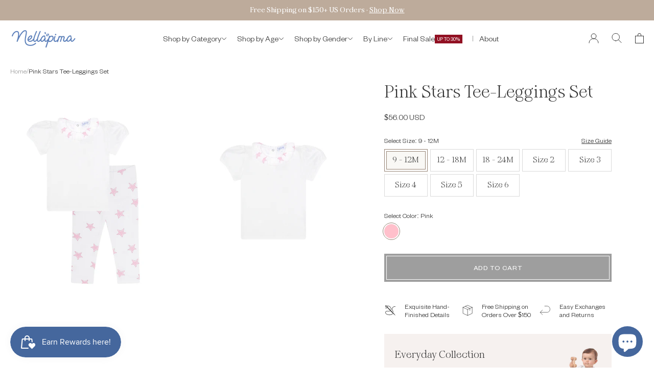

--- FILE ---
content_type: text/html; charset=utf-8
request_url: https://www.nellapima.com/products/pink-star-leggings-set
body_size: 61862
content:
<!doctype html>

<html class="no-js" lang="en">
  <head>
    <script async defer src="https://tools.luckyorange.com/core/lo.js?site-id=79b85b04"></script>
<meta name="robots" content="index,follow">
<meta name="keywords" content="baby clothing, best burp cloths, buy baby bibs, baby footies, elephant print dress, buy baby peruvian pima cotton cloths, baby gown, nellapima" />
<!-- Google Tag Manager -->
<script>(function(w,d,s,l,i){w[l]=w[l]||[];w[l].push({'gtm.start':
new Date().getTime(),event:'gtm.js'});var f=d.getElementsByTagName(s)[0],
j=d.createElement(s),dl=l!='dataLayer'?'&l='+l:'';j.async=true;j.src=
'https://www.googletagmanager.com/gtm.js?id='+i+dl;f.parentNode.insertBefore(j,f);
})(window,document,'script','dataLayer','GTM-MQ2H3RT');</script>
<!-- End Google Tag Manager -->

    <meta charset="utf-8"> 
    <meta http-equiv="X-UA-Compatible" content="IE=edge,chrome=1">
    <meta name="viewport" content="width=device-width, initial-scale=1.0,  minimum-scale=1.0, maximum-scale=2.0">
    <meta name="theme-color" content="">
    <title>
      Buy Pink Stars Tee-Leggings Set | Nellapima
    </title><meta name="description" content="This elegant baby tee and leggings set is made of 100% pima cotton. It is ideal for playtime hours, with cute colors and prints. It is versatile for your little one&#39;s  wardrobe.">     <script>
      YETT_BLACKLIST = [/facebook/, /trekkie/, /boomerang/,/klaviyo/]
      !function(t,e){"object"==typeof exports&&"undefined"!=typeof module?e(exports):"function"==typeof define&&define.amd?define(["exports"],e):e(t.yett={})}(this,function(t){"use strict";var e={blacklist:window.YETT_BLACKLIST,whitelist:window.YETT_WHITELIST},r={blacklisted:[]},n=function(t,r){return t&&(!r||"javascript/blocked"!==r)&&(!e.blacklist||e.blacklist.some(function(e){return e.test(t)}))&&(!e.whitelist||e.whitelist.every(function(e){return!e.test(t)}))},i=function(t){var r=t.getAttribute("src");return e.blacklist&&e.blacklist.every(function(t){return!t.test(r)})||e.whitelist&&e.whitelist.some(function(t){return t.test(r)})},c=new MutationObserver(function(t){t.forEach(function(t){for(var e=t.addedNodes,i=function(t){var i=e[t];if(1===i.nodeType&&"SCRIPT"===i.tagName){var c=i.src,o=i.type;if(n(c,o)){r.blacklisted.push(i.cloneNode()),i.type="javascript/blocked";i.addEventListener("beforescriptexecute",function t(e){"javascript/blocked"===i.getAttribute("type")&&e.preventDefault(),i.removeEventListener("beforescriptexecute",t)}),i.parentElement.removeChild(i)}}},c=0;c<e.length;c++)i(c)})});c.observe(document.documentElement,{childList:!0,subtree:!0});var o=document.createElement;document.createElement=function(){for(var t=arguments.length,e=Array(t),r=0;r<t;r++)e[r]=arguments[r];if("script"!==e[0].toLowerCase())return o.bind(document).apply(void 0,e);var i=o.bind(document).apply(void 0,e),c=i.setAttribute.bind(i);return Object.defineProperties(i,{src:{get:function(){return i.getAttribute("src")},set:function(t){return n(t,i.type)&&c("type","javascript/blocked"),c("src",t),!0}},type:{set:function(t){var e=n(i.src,i.type)?"javascript/blocked":t;return c("type",e),!0}}}),i.setAttribute=function(t,e){"type"===t||"src"===t?i[t]=e:HTMLScriptElement.prototype.setAttribute.call(i,t,e)},i};var l=function(t){if(Array.isArray(t)){for(var e=0,r=Array(t.length);e<t.length;e++)r[e]=t[e];return r}return Array.from(t)},a=new RegExp("[|\\{}()[\\]^$+*?.]","g");t.unblock=function(){for(var t=arguments.length,n=Array(t),o=0;o<t;o++)n[o]=arguments[o];n.length<1?(e.blacklist=[],e.whitelist=[]):(e.blacklist&&(e.blacklist=e.blacklist.filter(function(t){return n.every(function(e){return!t.test(e)})})),e.whitelist&&(e.whitelist=[].concat(l(e.whitelist),l(n.map(function(t){var r=".*"+t.replace(a,"\\$&")+".*";return e.whitelist.find(function(t){return t.toString()===r.toString()})?null:new RegExp(r)}).filter(Boolean)))));for(var s=document.querySelectorAll('script[type="javascript/blocked"]'),u=0;u<s.length;u++){var p=s[u];i(p)&&(p.type="application/javascript",r.blacklisted.push(p),p.parentElement.removeChild(p))}var d=0;[].concat(l(r.blacklisted)).forEach(function(t,e){if(i(t)){var n=document.createElement("script");n.setAttribute("src",t.src),n.setAttribute("type","application/javascript"),document.head.appendChild(n),r.blacklisted.splice(e-d,1),d++}}),e.blacklist&&e.blacklist.length<1&&c.disconnect()},Object.defineProperty(t,"__esModule",{value:!0})});
    </script>

    <link rel="canonical" href="https://www.nellapima.com/products/pink-star-leggings-set"><link rel="shortcut icon" href="//www.nellapima.com/cdn/shop/files/Favicon_draft_AB_f20a8732-83f7-4e8a-98ff-ea27195aa703_96x.png?v=1613164222" type="image/png"><meta property="og:type" content="product">
  <meta property="og:title" content="Pink Stars Tee-Leggings Set"><meta property="og:image" content="http://www.nellapima.com/cdn/shop/files/Nellapima65dd2e2a7c44e165dd2e2a7c4e0.0220948465dd2e2a7c4e0.jpg?v=1708994112">
    <meta property="og:image:secure_url" content="https://www.nellapima.com/cdn/shop/files/Nellapima65dd2e2a7c44e165dd2e2a7c4e0.0220948465dd2e2a7c4e0.jpg?v=1708994112">
    <meta property="og:image:width" content="1333">
    <meta property="og:image:height" content="2000"><meta property="product:price:amount" content="56.00">
  <meta property="product:price:currency" content="USD"><meta property="og:description" content="This elegant baby tee and leggings set is made of 100% pima cotton. It is ideal for playtime hours, with cute colors and prints. It is versatile for your little one&#39;s  wardrobe."><meta property="og:url" content="https://www.nellapima.com/products/pink-star-leggings-set">
<meta property="og:site_name" content="Nellapima"><meta name="twitter:card" content="summary"><meta name="twitter:title" content="Pink Stars Tee-Leggings Set">
  <meta name="twitter:description" content="A perfect combination of comfort and style for your little one! This charming set features soft pink leggings adorned with playful stars, perfectly paired with a white top that boasts a ruffle neck adorned with the same star print.">
  <meta name="twitter:image" content="https://www.nellapima.com/cdn/shop/files/Nellapima65dd2e2a7c44e165dd2e2a7c4e0.0220948465dd2e2a7c4e0_600x600_crop_center.jpg?v=1708994112">
    <style>
  @font-face {
  font-family: Jost;
  font-weight: 400;
  font-style: normal;
  font-display: swap;
  src: url("//www.nellapima.com/cdn/fonts/jost/jost_n4.d47a1b6347ce4a4c9f437608011273009d91f2b7.woff2") format("woff2"),
       url("//www.nellapima.com/cdn/fonts/jost/jost_n4.791c46290e672b3f85c3d1c651ef2efa3819eadd.woff") format("woff");
}
@font-face {
  font-family: Poppins;
  font-weight: 300;
  font-style: normal;
  font-display: swap;
  src: url("//www.nellapima.com/cdn/fonts/poppins/poppins_n3.05f58335c3209cce17da4f1f1ab324ebe2982441.woff2") format("woff2"),
       url("//www.nellapima.com/cdn/fonts/poppins/poppins_n3.6971368e1f131d2c8ff8e3a44a36b577fdda3ff5.woff") format("woff");
}
@font-face {
  font-family: Poppins;
  font-weight: 400;
  font-style: normal;
  font-display: swap;
  src: url("//www.nellapima.com/cdn/fonts/poppins/poppins_n4.0ba78fa5af9b0e1a374041b3ceaadf0a43b41362.woff2") format("woff2"),
       url("//www.nellapima.com/cdn/fonts/poppins/poppins_n4.214741a72ff2596839fc9760ee7a770386cf16ca.woff") format("woff");
}
@font-face {
  font-family: Poppins;
  font-weight: 300;
  font-style: italic;
  font-display: swap;
  src: url("//www.nellapima.com/cdn/fonts/poppins/poppins_i3.8536b4423050219f608e17f134fe9ea3b01ed890.woff2") format("woff2"),
       url("//www.nellapima.com/cdn/fonts/poppins/poppins_i3.0f4433ada196bcabf726ed78f8e37e0995762f7f.woff") format("woff");
}
@font-face {
  font-family: Poppins;
  font-weight: 400;
  font-style: italic;
  font-display: swap;
  src: url("//www.nellapima.com/cdn/fonts/poppins/poppins_i4.846ad1e22474f856bd6b81ba4585a60799a9f5d2.woff2") format("woff2"),
       url("//www.nellapima.com/cdn/fonts/poppins/poppins_i4.56b43284e8b52fc64c1fd271f289a39e8477e9ec.woff") format("woff");
}
:root {
    --heading-font-family: Jost, 
    sans-serif;
    --heading-font-weight: 400;
    --heading-font-style: normal;

    --text-font-family: Poppins, 
    sans-serif;
    --text-font-weight: 300;
    --text-font-style: normal;

    --base-text-font-size: 16px;
    --default-text-font-size: 14px;--background: #ffffff;
    --background-rgb: 255, 
    255, 
    255;
    --light-background: #f9f8f5;
    --light-background-rgb: 249, 
    248, 
    245;
    --heading-color: #343434;
    --text-color: #343434;
    --text-color-rgb: 52, 
    52, 
    52;
    --text-color-light: #343434;
    --text-color-light-rgb: 52, 
    52, 
    52;
    --link-color: #343434;
    --link-color-rgb: 52, 
    52, 
    52;
    --border-color: #e1e1e1;
    --border-color-rgb: 225, 
    225, 
    225;

    --button-background: #bdab9b;
    --button-background-rgb: 189, 
    171, 
    155;
    --button-text-color: #ffffff;
    --button-text-color-rgb: 255, 
    255, 
    255;

    --header-background: #ffffff;
    --header-heading-color: #343434;
    --header-light-text-color: #343434;
    --header-border-color: #e1e1e1;

    --footer-background: #ffffff;
    --footer-text-color: #343434;
    --footer-heading-color: #343434;
    --footer-border-color: #e1e1e1;

    --navigation-background: #ffffff;
    --navigation-background-rgb: 255, 
    255, 
    255;
    --navigation-text-color: #343434;
    --navigation-text-color-light: rgba(52, 52, 52, 0.5);
    --navigation-border-color: rgba(52, 52, 52, 0.25);

    --newsletter-popup-background: #ffffff;
    --newsletter-popup-text-color: #343434;
    --newsletter-popup-text-color-rgb: 52, 
    52, 
    52;

    --secondary-elements-background: #f9f8f5;
    --secondary-elements-background-rgb: 249, 
    248, 
    245;
    --secondary-elements-text-color: #968475;
    --secondary-elements-text-color-rgb: rgba(150, 132, 117);
    --secondary-elements-text-color-light: rgba(150, 132, 117, 0.5);
    --secondary-elements-border-color: rgba(150, 132, 117, 0.25);

    --product-sale-price-color: #f94c43;
    --product-sale-price-color-rgb: 249, 
    76, 
    67;
    --product-star-rating: #7f634d;

    /* Shopify related variables */
    --payment-terms-background-color: #ffffff;

    /* Products */

    --horizontal-spacing-four-products-per-row: 40px;
      --horizontal-spacing-two-products-per-row: 40px;

    --vertical-spacing-four-products-per-row: 60px;
      --vertical-spacing-two-products-per-row: 75px;

    /* Animation */
    --drawer-transition-timing: cubic-bezier(0.645, 0.045, 0.355, 1);
    --header-base-height: 80px;
    /* We set a default for browsers that do not support CSS variables */

    /* Cursors */
    --cursor-zoom-in-svg: url('//www.nellapima.com/cdn/shop/t/63/assets/cursor-zoom-in.svg?v=101954538830263908261763843232');
    --cursor-zoom-in-2x-svg: url('//www.nellapima.com/cdn/shop/t/63/assets/cursor-zoom-in-2x.svg?v=108693357693948785601763843232');
  }
</style>

<script>
  // IE11 does not have support for CSS variables, so we have to polyfill them
  if (!(((window || {}).CSS || {}).supports && window.CSS.supports('(--a: 0)'))) {
    const script = document.createElement('script');
    script.type = 'text/javascript';
    script.src = 'https://cdn.jsdelivr.net/npm/css-vars-ponyfill@2';
    script.onload = function() {
      cssVars({});
    };
  
    document.getElementsByTagName('head')[0].appendChild(script);
  }
</script>
    
     <link rel="preconnect" href="https://js.smile.io" crossorigin><link
        rel="preload"
        as="image"
        href="//www.nellapima.com/cdn/shop/files/Nellapima65dd2e2a9dc74765dd2e2a9dd30.5299259265dd2e2a9dd30_8f40b299-c46f-406f-a57d-f4a442d453d7.jpg?v=1762147055&width=1280"
        imagesrcset="
          //www.nellapima.com/cdn/shop/files/Nellapima65dd2e2a9dc74765dd2e2a9dd30.5299259265dd2e2a9dd30_8f40b299-c46f-406f-a57d-f4a442d453d7.jpg?v=1762147055&width=200 200w,
          //www.nellapima.com/cdn/shop/files/Nellapima65dd2e2a9dc74765dd2e2a9dd30.5299259265dd2e2a9dd30_8f40b299-c46f-406f-a57d-f4a442d453d7.jpg?v=1762147055&width=400 400w,
          //www.nellapima.com/cdn/shop/files/Nellapima65dd2e2a9dc74765dd2e2a9dd30.5299259265dd2e2a9dd30_8f40b299-c46f-406f-a57d-f4a442d453d7.jpg?v=1762147055&width=600 600w,
          //www.nellapima.com/cdn/shop/files/Nellapima65dd2e2a9dc74765dd2e2a9dd30.5299259265dd2e2a9dd30_8f40b299-c46f-406f-a57d-f4a442d453d7.jpg?v=1762147055&width=800 800w,
          //www.nellapima.com/cdn/shop/files/Nellapima65dd2e2a9dc74765dd2e2a9dd30.5299259265dd2e2a9dd30_8f40b299-c46f-406f-a57d-f4a442d453d7.jpg?v=1762147055&width=1000 1000w,
          //www.nellapima.com/cdn/shop/files/Nellapima65dd2e2a9dc74765dd2e2a9dd30.5299259265dd2e2a9dd30_8f40b299-c46f-406f-a57d-f4a442d453d7.jpg?v=1762147055&width=1280 1280w,
          //www.nellapima.com/cdn/shop/files/Nellapima65dd2e2a9dc74765dd2e2a9dd30.5299259265dd2e2a9dd30_8f40b299-c46f-406f-a57d-f4a442d453d7.jpg?v=1762147055&width=1600 1600w,
          //www.nellapima.com/cdn/shop/files/Nellapima65dd2e2a9dc74765dd2e2a9dd30.5299259265dd2e2a9dd30_8f40b299-c46f-406f-a57d-f4a442d453d7.jpg?v=1762147055&width=1800 1800w,
          //www.nellapima.com/cdn/shop/files/Nellapima65dd2e2a9dc74765dd2e2a9dd30.5299259265dd2e2a9dd30_8f40b299-c46f-406f-a57d-f4a442d453d7.jpg?v=1762147055&width=2560 2560w
        "
        imagesizes="(min-width: 1025px) 50vw, 100vw"
        fetchpriority="high"
      ><img width="99999" height="99999" alt=”image” class=”nolazyload” style="pointer-events: none; position: absolute; top: 0; left: 0; width: 96vw; height: 96vh; max-width: 99vw; max-height: 99vh;" src="[data-uri]">
<script>window.performance && window.performance.mark && window.performance.mark('shopify.content_for_header.start');</script><meta name="google-site-verification" content="nDcbfXng8ekHAktqBu2w2_LZPiG9R7BXyRWMB2WYN_c">
<meta id="shopify-digital-wallet" name="shopify-digital-wallet" content="/12712469/digital_wallets/dialog">
<meta name="shopify-checkout-api-token" content="d569983a0d0393bac1d65b3e0ea5231f">
<meta id="in-context-paypal-metadata" data-shop-id="12712469" data-venmo-supported="false" data-environment="production" data-locale="en_US" data-paypal-v4="true" data-currency="USD">
<link rel="alternate" type="application/json+oembed" href="https://www.nellapima.com/products/pink-star-leggings-set.oembed">
<script async="async" src="/checkouts/internal/preloads.js?locale=en-US"></script>
<link rel="preconnect" href="https://shop.app" crossorigin="anonymous">
<script async="async" data-src="https://shop.app/checkouts/internal/preloads.js?locale=en-US&shop_id=12712469" crossorigin="anonymous"></script>
<script id="apple-pay-shop-capabilities" type="application/json">{"shopId":12712469,"countryCode":"US","currencyCode":"USD","merchantCapabilities":["supports3DS"],"merchantId":"gid:\/\/shopify\/Shop\/12712469","merchantName":"Nellapima","requiredBillingContactFields":["postalAddress","email","phone"],"requiredShippingContactFields":["postalAddress","email","phone"],"shippingType":"shipping","supportedNetworks":["visa","masterCard","amex","discover","elo","jcb"],"total":{"type":"pending","label":"Nellapima","amount":"1.00"},"shopifyPaymentsEnabled":true,"supportsSubscriptions":true}</script>
<script id="shopify-features" type="application/json">{"accessToken":"d569983a0d0393bac1d65b3e0ea5231f","betas":["rich-media-storefront-analytics"],"domain":"www.nellapima.com","predictiveSearch":true,"shopId":12712469,"locale":"en"}</script>
<script>var Shopify = Shopify || {};
Shopify.shop = "my-nella.myshopify.com";
Shopify.locale = "en";
Shopify.currency = {"active":"USD","rate":"1.0"};
Shopify.country = "US";
Shopify.theme = {"name":"LIVE \/\/ Oddit Implementation","id":154362577141,"schema_name":"Prestige","schema_version":"6.0.0","theme_store_id":null,"role":"main"};
Shopify.theme.handle = "null";
Shopify.theme.style = {"id":null,"handle":null};
Shopify.cdnHost = "www.nellapima.com/cdn";
Shopify.routes = Shopify.routes || {};
Shopify.routes.root = "/";</script>
<script type="module">!function(o){(o.Shopify=o.Shopify||{}).modules=!0}(window);</script>
<script>!function(o){function n(){var o=[];function n(){o.push(Array.prototype.slice.apply(arguments))}return n.q=o,n}var t=o.Shopify=o.Shopify||{};t.loadFeatures=n(),t.autoloadFeatures=n()}(window);</script>
<script>
  window.ShopifyPay = window.ShopifyPay || {};
  window.ShopifyPay.apiHost = "shop.app\/pay";
  window.ShopifyPay.redirectState = null;
</script>
<script id="shop-js-analytics" type="application/json">{"pageType":"product"}</script>
<script defer="defer" async type="module" data-src="//www.nellapima.com/cdn/shopifycloud/shop-js/modules/v2/client.init-shop-cart-sync_BdyHc3Nr.en.esm.js"></script>
<script defer="defer" async type="module" data-src="//www.nellapima.com/cdn/shopifycloud/shop-js/modules/v2/chunk.common_Daul8nwZ.esm.js"></script>
<script type="module">
  await import("//www.nellapima.com/cdn/shopifycloud/shop-js/modules/v2/client.init-shop-cart-sync_BdyHc3Nr.en.esm.js");
await import("//www.nellapima.com/cdn/shopifycloud/shop-js/modules/v2/chunk.common_Daul8nwZ.esm.js");

  window.Shopify.SignInWithShop?.initShopCartSync?.({"fedCMEnabled":true,"windoidEnabled":true});

</script>
<script>
  window.Shopify = window.Shopify || {};
  if (!window.Shopify.featureAssets) window.Shopify.featureAssets = {};
  window.Shopify.featureAssets['shop-js'] = {"shop-cart-sync":["modules/v2/client.shop-cart-sync_QYOiDySF.en.esm.js","modules/v2/chunk.common_Daul8nwZ.esm.js"],"init-fed-cm":["modules/v2/client.init-fed-cm_DchLp9rc.en.esm.js","modules/v2/chunk.common_Daul8nwZ.esm.js"],"shop-button":["modules/v2/client.shop-button_OV7bAJc5.en.esm.js","modules/v2/chunk.common_Daul8nwZ.esm.js"],"init-windoid":["modules/v2/client.init-windoid_DwxFKQ8e.en.esm.js","modules/v2/chunk.common_Daul8nwZ.esm.js"],"shop-cash-offers":["modules/v2/client.shop-cash-offers_DWtL6Bq3.en.esm.js","modules/v2/chunk.common_Daul8nwZ.esm.js","modules/v2/chunk.modal_CQq8HTM6.esm.js"],"shop-toast-manager":["modules/v2/client.shop-toast-manager_CX9r1SjA.en.esm.js","modules/v2/chunk.common_Daul8nwZ.esm.js"],"init-shop-email-lookup-coordinator":["modules/v2/client.init-shop-email-lookup-coordinator_UhKnw74l.en.esm.js","modules/v2/chunk.common_Daul8nwZ.esm.js"],"pay-button":["modules/v2/client.pay-button_DzxNnLDY.en.esm.js","modules/v2/chunk.common_Daul8nwZ.esm.js"],"avatar":["modules/v2/client.avatar_BTnouDA3.en.esm.js"],"init-shop-cart-sync":["modules/v2/client.init-shop-cart-sync_BdyHc3Nr.en.esm.js","modules/v2/chunk.common_Daul8nwZ.esm.js"],"shop-login-button":["modules/v2/client.shop-login-button_D8B466_1.en.esm.js","modules/v2/chunk.common_Daul8nwZ.esm.js","modules/v2/chunk.modal_CQq8HTM6.esm.js"],"init-customer-accounts-sign-up":["modules/v2/client.init-customer-accounts-sign-up_C8fpPm4i.en.esm.js","modules/v2/client.shop-login-button_D8B466_1.en.esm.js","modules/v2/chunk.common_Daul8nwZ.esm.js","modules/v2/chunk.modal_CQq8HTM6.esm.js"],"init-shop-for-new-customer-accounts":["modules/v2/client.init-shop-for-new-customer-accounts_CVTO0Ztu.en.esm.js","modules/v2/client.shop-login-button_D8B466_1.en.esm.js","modules/v2/chunk.common_Daul8nwZ.esm.js","modules/v2/chunk.modal_CQq8HTM6.esm.js"],"init-customer-accounts":["modules/v2/client.init-customer-accounts_dRgKMfrE.en.esm.js","modules/v2/client.shop-login-button_D8B466_1.en.esm.js","modules/v2/chunk.common_Daul8nwZ.esm.js","modules/v2/chunk.modal_CQq8HTM6.esm.js"],"shop-follow-button":["modules/v2/client.shop-follow-button_CkZpjEct.en.esm.js","modules/v2/chunk.common_Daul8nwZ.esm.js","modules/v2/chunk.modal_CQq8HTM6.esm.js"],"lead-capture":["modules/v2/client.lead-capture_BntHBhfp.en.esm.js","modules/v2/chunk.common_Daul8nwZ.esm.js","modules/v2/chunk.modal_CQq8HTM6.esm.js"],"checkout-modal":["modules/v2/client.checkout-modal_CfxcYbTm.en.esm.js","modules/v2/chunk.common_Daul8nwZ.esm.js","modules/v2/chunk.modal_CQq8HTM6.esm.js"],"shop-login":["modules/v2/client.shop-login_Da4GZ2H6.en.esm.js","modules/v2/chunk.common_Daul8nwZ.esm.js","modules/v2/chunk.modal_CQq8HTM6.esm.js"],"payment-terms":["modules/v2/client.payment-terms_MV4M3zvL.en.esm.js","modules/v2/chunk.common_Daul8nwZ.esm.js","modules/v2/chunk.modal_CQq8HTM6.esm.js"]};
</script>
<script>(function() {
  var isLoaded = false;
  function asyncLoad() {
    if (isLoaded) return;
    isLoaded = true;
    var urls = ["https:\/\/tools.luckyorange.com\/core\/lo.js?site-id=79b85b04\u0026shop=my-nella.myshopify.com","https:\/\/cdn.hextom.com\/js\/freeshippingbar.js?shop=my-nella.myshopify.com","https:\/\/addons.good-apps.co\/storage\/js\/goodpa_product_accessories-my-nella.myshopify.com.js?ver=49\u0026shop=my-nella.myshopify.com"];
    for (var i = 0; i < urls.length; i++) {
      var s = document.createElement('script');
      s.type = 'text/javascript';
      s.async = true;
      s.src = urls[i];
      var x = document.getElementsByTagName('script')[0];
      x.parentNode.insertBefore(s, x);
    }
  };
  document.addEventListener('asyncLazyLoad',function(event){asyncLoad();});if(window.attachEvent) {
    window.attachEvent('onload', function(){});
  } else {
    window.addEventListener('load', function(){}, false);
  }
})();</script>
<script id="__st">var __st={"a":12712469,"offset":-18000,"reqid":"02754d08-38f0-412b-b48e-ee5a0c58b204-1768968021","pageurl":"www.nellapima.com\/products\/pink-star-leggings-set","u":"9ea5537f546a","p":"product","rtyp":"product","rid":8093629546741};</script>
<script>window.ShopifyPaypalV4VisibilityTracking = true;</script>
<script id="captcha-bootstrap">!function(){'use strict';const t='contact',e='account',n='new_comment',o=[[t,t],['blogs',n],['comments',n],[t,'customer']],c=[[e,'customer_login'],[e,'guest_login'],[e,'recover_customer_password'],[e,'create_customer']],r=t=>t.map((([t,e])=>`form[action*='/${t}']:not([data-nocaptcha='true']) input[name='form_type'][value='${e}']`)).join(','),a=t=>()=>t?[...document.querySelectorAll(t)].map((t=>t.form)):[];function s(){const t=[...o],e=r(t);return a(e)}const i='password',u='form_key',d=['recaptcha-v3-token','g-recaptcha-response','h-captcha-response',i],f=()=>{try{return window.sessionStorage}catch{return}},m='__shopify_v',_=t=>t.elements[u];function p(t,e,n=!1){try{const o=window.sessionStorage,c=JSON.parse(o.getItem(e)),{data:r}=function(t){const{data:e,action:n}=t;return t[m]||n?{data:e,action:n}:{data:t,action:n}}(c);for(const[e,n]of Object.entries(r))t.elements[e]&&(t.elements[e].value=n);n&&o.removeItem(e)}catch(o){console.error('form repopulation failed',{error:o})}}const l='form_type',E='cptcha';function T(t){t.dataset[E]=!0}const w=window,h=w.document,L='Shopify',v='ce_forms',y='captcha';let A=!1;((t,e)=>{const n=(g='f06e6c50-85a8-45c8-87d0-21a2b65856fe',I='https://cdn.shopify.com/shopifycloud/storefront-forms-hcaptcha/ce_storefront_forms_captcha_hcaptcha.v1.5.2.iife.js',D={infoText:'Protected by hCaptcha',privacyText:'Privacy',termsText:'Terms'},(t,e,n)=>{const o=w[L][v],c=o.bindForm;if(c)return c(t,g,e,D).then(n);var r;o.q.push([[t,g,e,D],n]),r=I,A||(h.body.append(Object.assign(h.createElement('script'),{id:'captcha-provider',async:!0,src:r})),A=!0)});var g,I,D;w[L]=w[L]||{},w[L][v]=w[L][v]||{},w[L][v].q=[],w[L][y]=w[L][y]||{},w[L][y].protect=function(t,e){n(t,void 0,e),T(t)},Object.freeze(w[L][y]),function(t,e,n,w,h,L){const[v,y,A,g]=function(t,e,n){const i=e?o:[],u=t?c:[],d=[...i,...u],f=r(d),m=r(i),_=r(d.filter((([t,e])=>n.includes(e))));return[a(f),a(m),a(_),s()]}(w,h,L),I=t=>{const e=t.target;return e instanceof HTMLFormElement?e:e&&e.form},D=t=>v().includes(t);t.addEventListener('submit',(t=>{const e=I(t);if(!e)return;const n=D(e)&&!e.dataset.hcaptchaBound&&!e.dataset.recaptchaBound,o=_(e),c=g().includes(e)&&(!o||!o.value);(n||c)&&t.preventDefault(),c&&!n&&(function(t){try{if(!f())return;!function(t){const e=f();if(!e)return;const n=_(t);if(!n)return;const o=n.value;o&&e.removeItem(o)}(t);const e=Array.from(Array(32),(()=>Math.random().toString(36)[2])).join('');!function(t,e){_(t)||t.append(Object.assign(document.createElement('input'),{type:'hidden',name:u})),t.elements[u].value=e}(t,e),function(t,e){const n=f();if(!n)return;const o=[...t.querySelectorAll(`input[type='${i}']`)].map((({name:t})=>t)),c=[...d,...o],r={};for(const[a,s]of new FormData(t).entries())c.includes(a)||(r[a]=s);n.setItem(e,JSON.stringify({[m]:1,action:t.action,data:r}))}(t,e)}catch(e){console.error('failed to persist form',e)}}(e),e.submit())}));const S=(t,e)=>{t&&!t.dataset[E]&&(n(t,e.some((e=>e===t))),T(t))};for(const o of['focusin','change'])t.addEventListener(o,(t=>{const e=I(t);D(e)&&S(e,y())}));const B=e.get('form_key'),M=e.get(l),P=B&&M;t.addEventListener('DOMContentLoaded',(()=>{const t=y();if(P)for(const e of t)e.elements[l].value===M&&p(e,B);[...new Set([...A(),...v().filter((t=>'true'===t.dataset.shopifyCaptcha))])].forEach((e=>S(e,t)))}))}(h,new URLSearchParams(w.location.search),n,t,e,['guest_login'])})(!0,!0)}();</script>
<script integrity="sha256-4kQ18oKyAcykRKYeNunJcIwy7WH5gtpwJnB7kiuLZ1E=" data-source-attribution="shopify.loadfeatures" defer="defer" data-src="//www.nellapima.com/cdn/shopifycloud/storefront/assets/storefront/load_feature-a0a9edcb.js" crossorigin="anonymous"></script>
<script crossorigin="anonymous" defer="defer" data-src="//www.nellapima.com/cdn/shopifycloud/storefront/assets/shopify_pay/storefront-65b4c6d7.js?v=20250812"></script>
<script data-source-attribution="shopify.dynamic_checkout.dynamic.init">var Shopify=Shopify||{};Shopify.PaymentButton=Shopify.PaymentButton||{isStorefrontPortableWallets:!0,init:function(){window.Shopify.PaymentButton.init=function(){};var t=document.createElement("script");t.data-src="https://www.nellapima.com/cdn/shopifycloud/portable-wallets/latest/portable-wallets.en.js",t.type="module",document.head.appendChild(t)}};
</script>
<script data-source-attribution="shopify.dynamic_checkout.buyer_consent">
  function portableWalletsHideBuyerConsent(e){var t=document.getElementById("shopify-buyer-consent"),n=document.getElementById("shopify-subscription-policy-button");t&&n&&(t.classList.add("hidden"),t.setAttribute("aria-hidden","true"),n.removeEventListener("click",e))}function portableWalletsShowBuyerConsent(e){var t=document.getElementById("shopify-buyer-consent"),n=document.getElementById("shopify-subscription-policy-button");t&&n&&(t.classList.remove("hidden"),t.removeAttribute("aria-hidden"),n.addEventListener("click",e))}window.Shopify?.PaymentButton&&(window.Shopify.PaymentButton.hideBuyerConsent=portableWalletsHideBuyerConsent,window.Shopify.PaymentButton.showBuyerConsent=portableWalletsShowBuyerConsent);
</script>
<script data-source-attribution="shopify.dynamic_checkout.cart.bootstrap">document.addEventListener("DOMContentLoaded",(function(){function t(){return document.querySelector("shopify-accelerated-checkout-cart, shopify-accelerated-checkout")}if(t())Shopify.PaymentButton.init();else{new MutationObserver((function(e,n){t()&&(Shopify.PaymentButton.init(),n.disconnect())})).observe(document.body,{childList:!0,subtree:!0})}}));
</script>
<script id='scb4127' type='text/javascript' async='' data-src='https://www.nellapima.com/cdn/shopifycloud/privacy-banner/storefront-banner.js'></script><link id="shopify-accelerated-checkout-styles" rel="stylesheet" media="screen" href="https://www.nellapima.com/cdn/shopifycloud/portable-wallets/latest/accelerated-checkout-backwards-compat.css" crossorigin="anonymous">
<style id="shopify-accelerated-checkout-cart">
        #shopify-buyer-consent {
  margin-top: 1em;
  display: inline-block;
  width: 100%;
}

#shopify-buyer-consent.hidden {
  display: none;
}

#shopify-subscription-policy-button {
  background: none;
  border: none;
  padding: 0;
  text-decoration: underline;
  font-size: inherit;
  cursor: pointer;
}

#shopify-subscription-policy-button::before {
  box-shadow: none;
}

      </style>

<script>window.performance && window.performance.mark && window.performance.mark('shopify.content_for_header.end');</script>


    <link rel="stylesheet" href="//www.nellapima.com/cdn/shop/t/63/assets/theme.css?v=78939584421738697101763843218">

    <script>// This allows to expose several variables to the global scope, to be used in scripts
      window.theme = {
        pageType: "product",
        moneyFormat: "${{amount}}",
        moneyWithCurrencyFormat: "${{amount}} USD",
        currencyCodeEnabled: true,
        productImageSize: "tall",
        searchMode: "product,article,page",
        showPageTransition: false,
        showElementStaggering: true,
        showImageZooming: true
      };

      window.routes = {
        rootUrl: "\/",
        rootUrlWithoutSlash: '',
        cartUrl: "\/cart",
        cartAddUrl: "\/cart\/add",
        cartChangeUrl: "\/cart\/change",
        searchUrl: "\/search",
        productRecommendationsUrl: "\/recommendations\/products"
      };

      window.languages = {
        cartAddNote: "Add Order Note",
        cartEditNote: "Edit Order Note",
        productImageLoadingError: "This image could not be loaded. Please try to reload the page.",
        productFormAddToCart: "Add to cart",
        productFormUnavailable: "Unavailable",
        productFormSoldOut: "Sold Out",
        shippingEstimatorOneResult: "1 option available:",
        shippingEstimatorMoreResults: "{{count}} options available:",
        shippingEstimatorNoResults: "No shipping could be found"
      };

      window.lazySizesConfig = {
        loadHidden: false,
        hFac: 0.5,
        expFactor: 2,
        ricTimeout: 150,
        lazyClass: 'Image--lazyLoad',
        loadingClass: 'Image--lazyLoading',
        loadedClass: 'Image--lazyLoaded'
      };

      document.documentElement.className = document.documentElement.className.replace('no-js', 'js');
      document.documentElement.style.setProperty('--window-height', window.innerHeight + 'px');

      // We do a quick detection of some features (we could use Modernizr but for so little...)
      (function() {
        document.documentElement.className += ((window.CSS && window.CSS.supports('(position: sticky) or (position: -webkit-sticky)')) ? ' supports-sticky' : ' no-supports-sticky');
        document.documentElement.className += (window.matchMedia('(-moz-touch-enabled: 1), (hover: none)')).matches ? ' no-supports-hover' : ' supports-hover';
      }());

      
    </script>

    <script src="//www.nellapima.com/cdn/shop/t/63/assets/lazysizes.min.js?v=174358363404432586981763843218" async></script><script src="//www.nellapima.com/cdn/shop/t/63/assets/libs.min.js?v=26178543184394469741763843218" defer></script>
    <script src="//www.nellapima.com/cdn/shop/t/63/assets/theme.js?v=56222518245140728851763843218" defer></script>
    <script src="//www.nellapima.com/cdn/shop/t/63/assets/custom.js?v=39221663134700083221763843215" defer></script>

    <link rel="preload" href="//www.nellapima.com/cdn/shop/t/63/assets/swiper-bundle.min.css?v=126032142731267036661763843217" as="style" onload="this.rel='stylesheet'">
    <noscript><link rel="stylesheet" href="//www.nellapima.com/cdn/shop/t/63/assets/swiper-bundle.min.css?v=126032142731267036661763843217"></noscript>

    <link href="//www.nellapima.com/cdn/shop/t/63/assets/swiper-bundle.min.js?v=120780874340702571061763843218" as="script" rel="preload">
    <script src="//www.nellapima.com/cdn/shop/t/63/assets/swiper-bundle.min.js?v=120780874340702571061763843218"></script>

    <script>
      (function () {
        window.onpageshow = function() {
          if (window.theme.showPageTransition) {
            var pageTransition = document.querySelector('.PageTransition');

            if (pageTransition) {
              pageTransition.style.visibility = 'visible';
              pageTransition.style.opacity = '0';
            }
          }

          // When the page is loaded from the cache, we have to reload the cart content
          document.documentElement.dispatchEvent(new CustomEvent('cart:refresh', {
            bubbles: true
          }));
        };
      })();
    </script>

    
  <script type="application/ld+json">
  {
    "@context": "http://schema.org",
    "@type": "Product",
    "offers": [{
          "@type": "Offer",
          "name": "Pink \/ 9 - 12M",
          "availability":"https://schema.org/InStock",
          "price": 56.0,
          "priceCurrency": "USD",
          "priceValidUntil": "2026-01-30","sku": "SR50DP","url": "/products/pink-star-leggings-set?variant=44091121926389"
        },
{
          "@type": "Offer",
          "name": "Pink \/ 12 - 18M",
          "availability":"https://schema.org/InStock",
          "price": 56.0,
          "priceCurrency": "USD",
          "priceValidUntil": "2026-01-30","sku": "SR50EP","url": "/products/pink-star-leggings-set?variant=44091121959157"
        },
{
          "@type": "Offer",
          "name": "Pink \/ 18 - 24M",
          "availability":"https://schema.org/InStock",
          "price": 56.0,
          "priceCurrency": "USD",
          "priceValidUntil": "2026-01-30","sku": "SR50FP","url": "/products/pink-star-leggings-set?variant=44091121991925"
        },
{
          "@type": "Offer",
          "name": "Pink \/ Size 2",
          "availability":"https://schema.org/InStock",
          "price": 56.0,
          "priceCurrency": "USD",
          "priceValidUntil": "2026-01-30","sku": "SR50GP","url": "/products/pink-star-leggings-set?variant=43969975255285"
        },
{
          "@type": "Offer",
          "name": "Pink \/ Size 3",
          "availability":"https://schema.org/InStock",
          "price": 56.0,
          "priceCurrency": "USD",
          "priceValidUntil": "2026-01-30","sku": "SR50HP","url": "/products/pink-star-leggings-set?variant=43969975288053"
        },
{
          "@type": "Offer",
          "name": "Pink \/ Size 4",
          "availability":"https://schema.org/InStock",
          "price": 56.0,
          "priceCurrency": "USD",
          "priceValidUntil": "2026-01-30","sku": "SR50IP","url": "/products/pink-star-leggings-set?variant=43969975320821"
        },
{
          "@type": "Offer",
          "name": "Pink \/ Size 5",
          "availability":"https://schema.org/InStock",
          "price": 56.0,
          "priceCurrency": "USD",
          "priceValidUntil": "2026-01-30","sku": "SR50JP","url": "/products/pink-star-leggings-set?variant=43969975353589"
        },
{
          "@type": "Offer",
          "name": "Pink \/ Size 6",
          "availability":"https://schema.org/InStock",
          "price": 56.0,
          "priceCurrency": "USD",
          "priceValidUntil": "2026-01-30","sku": "SR50KP","url": "/products/pink-star-leggings-set?variant=43969975386357"
        }
],
      "gtin12": "602697808008",
      "productId": "602697808008",
    "brand": {
      "name": "Heritage"
    },
    "name": "Pink Stars Tee-Leggings Set",
    "description": "A perfect combination of comfort and style for your little one! This charming set features soft pink leggings adorned with playful stars, perfectly paired with a white top that boasts a ruffle neck adorned with the same star print.",
    "category": "Sets \u0026 Dresses",
    "url": "/products/pink-star-leggings-set",
    "sku": "SR50DP",
    "image": {
      "@type": "ImageObject",
      "url": "https://www.nellapima.com/cdn/shop/files/Nellapima65dd2e2a7c44e165dd2e2a7c4e0.0220948465dd2e2a7c4e0_1024x.jpg?v=1708994112",
      "image": "https://www.nellapima.com/cdn/shop/files/Nellapima65dd2e2a7c44e165dd2e2a7c4e0.0220948465dd2e2a7c4e0_1024x.jpg?v=1708994112",
      "name": "Pink Stars Tee-Leggings Set",
      "width": "1024",
      "height": "1024"
    }
  }
  </script>



  <script type="application/ld+json">
  {
    "@context": "http://schema.org",
    "@type": "BreadcrumbList",
  "itemListElement": [{
      "@type": "ListItem",
      "position": 1,
      "name": "Home",
      "item": "https://www.nellapima.com"
    },{
          "@type": "ListItem",
          "position": 2,
          "name": "Pink Stars Tee-Leggings Set",
          "item": "https://www.nellapima.com/products/pink-star-leggings-set"
        }]
  }
  </script>

    
    
  <script type="text/javascript">
    window.addEventListener('load', function() {
      (function(c,l,a,r,i,t,y){
          c[a]=c[a]||function(){(c[a].q=c[a].q||[]).push(arguments)};
          t=l.createElement(r);t.async=1;t.src="https://www.clarity.ms/tag/"+i;
          y=l.getElementsByTagName(r)[0];y.parentNode.insertBefore(t,y);
      })(window, document, "clarity", "script", "h2r6rspvmk");
    });  
  </script>
    
  

<script>
  document.addEventListener("DOMContentLoaded", function(event) {
    const style = document.getElementById('wsg-custom-style');
    if (typeof window.isWsgCustomer != "undefined" && isWsgCustomer) {
      style.innerHTML = `
        ${style.innerHTML} 
        /* A friend of hideWsg - this will _show_ only for wsg customers. Add class to an element to use */
        .showWsg {
          display: unset;
        }
        /* wholesale only CSS */
        .additional-checkout-buttons, .shopify-payment-button {
          display: none !important;
        }
        .wsg-proxy-container select {
          background-color: 
          ${
        document.querySelector('input').style.backgroundColor
          ? document.querySelector('input').style.backgroundColor
          : 'white'
        } !important;
        }
      `;
    } else {
      style.innerHTML = `
        ${style.innerHTML}
        /* Add CSS rules here for NOT wsg customers - great to hide elements from retail when we can't access the code driving the element */
        
      `;
    }

    if (typeof window.embedButtonBg !== undefined && typeof window.embedButtonText !== undefined && window.embedButtonBg !== window.embedButtonText) {
      style.innerHTML = `
        ${style.innerHTML}
        .wsg-button-fix {
          background: ${embedButtonBg} !important;
          border-color: ${embedButtonBg} !important;
          color: ${embedButtonText} !important;
        }
      `;
    }

    // =========================
    //         CUSTOM JS
    // ==========================
    if (document.querySelector(".wsg-proxy-container")) {
      initNodeObserver(wsgCustomJs);
    }
  })

  function wsgCustomJs() {

    // update button classes
    const button = document.querySelectorAll(".wsg-button-fix");
    let buttonClass = "Button Button--primary";
    buttonClass = buttonClass.split(" ");
    for (let i = 0; i < button.length; i++) {
      button[i].classList.add(... buttonClass);
    }

    // wsgCustomJs window placeholder
    // update secondary btn color on proxy cart
    if (document.getElementById("wsg-checkout-one")) {
      const checkoutButton = document.getElementById("wsg-checkout-one");
      let wsgBtnColor = window.getComputedStyle(checkoutButton).backgroundColor;
      let wsgBtnBackground = "none";
      let wsgBtnBorder = "thin solid " + wsgBtnColor;
      let wsgBtnPadding = window.getComputedStyle(checkoutButton).padding;
      let spofBtn = document.querySelectorAll(".spof-btn");
      for (let i = 0; i < spofBtn.length; i++) {
        spofBtn[i].style.background = wsgBtnBackground;
        spofBtn[i].style.color = wsgBtnColor;
        spofBtn[i].style.border = wsgBtnBorder;
        spofBtn[i].style.padding = wsgBtnPadding;
      }
    }

    // update Quick Order Form label
    if (typeof window.embedSPOFLabel != "undefined" && embedSPOFLabel) {
      document.querySelectorAll(".spof-btn").forEach(function(spofBtn) {
        spofBtn.removeAttribute("data-translation-selector");
        spofBtn.innerHTML = embedSPOFLabel;
      });
    }
  }

  function initNodeObserver(onChangeNodeCallback) {

    // Select the node that will be observed for mutations
    const targetNode = document.querySelector(".wsg-proxy-container");

    // Options for the observer (which mutations to observe)
    const config = {
      attributes: true,
      childList: true,
      subtree: true
    };

    // Callback function to execute when mutations are observed
    const callback = function(mutationsList, observer) {
      for (const mutation of mutationsList) {
        if (mutation.type === 'childList') {
          onChangeNodeCallback();
          observer.disconnect();
        }
      }
    };

    // Create an observer instance linked to the callback function
    const observer = new MutationObserver(callback);

    // Start observing the target node for configured mutations
    observer.observe(targetNode, config);
  }
</script>


<style id="wsg-custom-style">
  /* A friend of hideWsg - this will _show_ only for wsg customers. Add class to an element to use */
  .showWsg {
    display: none;
  }
  /* Signup/login */
  #wsg-signup select,
  #wsg-signup input,
  #wsg-signup textarea {
    height: 46px;
    border: thin solid #d1d1d1;
    padding: 6px 10px;
  }
  #wsg-signup textarea {
    min-height: 100px;
  }
  .wsg-login-input {
    height: 46px;
    border: thin solid #d1d1d1;
    padding: 6px 10px;
  }
  #wsg-signup select {
  }
/*   Quick Order Form */
  .wsg-table td {
    border: none;
    min-width: 150px;
  }
  .wsg-table tr {
    border-bottom: thin solid #d1d1d1; 
    border-left: none;
  }
  .wsg-table input[type="number"] {
    border: thin solid #d1d1d1;
    padding: 5px 15px;
    min-height: 42px;
  }
  #wsg-spof-link a {
    text-decoration: inherit;
    color: inherit;
  }
  .wsg-proxy-container {
    margin-top: 0% !important;
  }
  @media screen and (max-width:768px){
    .wsg-proxy-container .wsg-table input[type="number"] {
        max-width: 80%; 
    }
    .wsg-center img {
      width: 50px !important;
    }
    .wsg-variant-price-area {
      min-width: 70px !important;
    }
  }
  /* Submit button */
  #wsg-cart-update{
    padding: 8px 10px;
    min-height: 45px;
    max-width: 100% !important;
  }
  .wsg-table {
    background: inherit !important;
  }
  .wsg-spof-container-main {
    background: inherit !important;
  }
  /* General fixes */
  .wsg-hide-prices {
    opacity: 0;
  }
  .wsg-ws-only .button {
    margin: 0;
  }
  
  .wsg-btn { 
    border: 1px solid black !important; 
    background: black !important; 
    color: white !important; 
}

  .spof-btn { 
    border: 1px solid black !important; 
    background: transparent !important; 
    color: black !important; 
}
</style>
<link href="//www.nellapima.com/cdn/shop/t/63/assets/_custom.css?v=39645961542936045311763843215" rel="stylesheet" type="text/css" media="all" /><script>
    window.markerConfig = {
      project: '690a1001d177b46f61824da5', 
      source: 'snippet'
    };

    !function(e,r,a){if(!e.__Marker){e.__Marker={};var t=[],n={__cs:t};["show","hide","isVisible","capture","cancelCapture","unload","reload","isExtensionInstalled","setReporter","clearReporter","setCustomData","on","off"].forEach(function(e){n[e]=function(){var r=Array.prototype.slice.call(arguments);r.unshift(e),t.push(r)}}),e.Marker=n;var s=r.createElement("script");s.async=1,s.src="https://edge.marker.io/latest/shim.js";var i=r.getElementsByTagName("script")[0];i.parentNode.insertBefore(s,i)}}(window,document);
  </script>

<!-- BEGIN app block: shopify://apps/triplewhale/blocks/triple_pixel_snippet/483d496b-3f1a-4609-aea7-8eee3b6b7a2a --><link rel='preconnect dns-prefetch' href='https://api.config-security.com/' crossorigin />
<link rel='preconnect dns-prefetch' href='https://conf.config-security.com/' crossorigin />
<script>
/* >> TriplePixel :: start*/
window.TriplePixelData={TripleName:"my-nella.myshopify.com",ver:"2.16",plat:"SHOPIFY",isHeadless:false,src:'SHOPIFY_EXT',product:{id:"8093629546741",name:`Pink Stars Tee-Leggings Set`,price:"56.00",variant:"44091121926389"},search:"",collection:"",cart:"drawer",template:"product",curr:"USD" || "USD"},function(W,H,A,L,E,_,B,N){function O(U,T,P,H,R){void 0===R&&(R=!1),H=new XMLHttpRequest,P?(H.open("POST",U,!0),H.setRequestHeader("Content-Type","text/plain")):H.open("GET",U,!0),H.send(JSON.stringify(P||{})),H.onreadystatechange=function(){4===H.readyState&&200===H.status?(R=H.responseText,U.includes("/first")?eval(R):P||(N[B]=R)):(299<H.status||H.status<200)&&T&&!R&&(R=!0,O(U,T-1,P))}}if(N=window,!N[H+"sn"]){N[H+"sn"]=1,L=function(){return Date.now().toString(36)+"_"+Math.random().toString(36)};try{A.setItem(H,1+(0|A.getItem(H)||0)),(E=JSON.parse(A.getItem(H+"U")||"[]")).push({u:location.href,r:document.referrer,t:Date.now(),id:L()}),A.setItem(H+"U",JSON.stringify(E))}catch(e){}var i,m,p;A.getItem('"!nC`')||(_=A,A=N,A[H]||(E=A[H]=function(t,e,i){return void 0===i&&(i=[]),"State"==t?E.s:(W=L(),(E._q=E._q||[]).push([W,t,e].concat(i)),W)},E.s="Installed",E._q=[],E.ch=W,B="configSecurityConfModel",N[B]=1,O("https://conf.config-security.com/model",5),i=L(),m=A[atob("c2NyZWVu")],_.setItem("di_pmt_wt",i),p={id:i,action:"profile",avatar:_.getItem("auth-security_rand_salt_"),time:m[atob("d2lkdGg=")]+":"+m[atob("aGVpZ2h0")],host:A.TriplePixelData.TripleName,plat:A.TriplePixelData.plat,url:window.location.href.slice(0,500),ref:document.referrer,ver:A.TriplePixelData.ver},O("https://api.config-security.com/event",5,p),O("https://api.config-security.com/first?host=".concat(p.host,"&plat=").concat(p.plat),5)))}}("","TriplePixel",localStorage);
/* << TriplePixel :: end*/
</script>



<!-- END app block --><!-- BEGIN app block: shopify://apps/klaviyo-email-marketing-sms/blocks/klaviyo-onsite-embed/2632fe16-c075-4321-a88b-50b567f42507 -->












  <script async src="https://static.klaviyo.com/onsite/js/L3YD8Z/klaviyo.js?company_id=L3YD8Z"></script>
  <script>!function(){if(!window.klaviyo){window._klOnsite=window._klOnsite||[];try{window.klaviyo=new Proxy({},{get:function(n,i){return"push"===i?function(){var n;(n=window._klOnsite).push.apply(n,arguments)}:function(){for(var n=arguments.length,o=new Array(n),w=0;w<n;w++)o[w]=arguments[w];var t="function"==typeof o[o.length-1]?o.pop():void 0,e=new Promise((function(n){window._klOnsite.push([i].concat(o,[function(i){t&&t(i),n(i)}]))}));return e}}})}catch(n){window.klaviyo=window.klaviyo||[],window.klaviyo.push=function(){var n;(n=window._klOnsite).push.apply(n,arguments)}}}}();</script>

  
    <script id="viewed_product">
      if (item == null) {
        var _learnq = _learnq || [];

        var MetafieldReviews = null
        var MetafieldYotpoRating = null
        var MetafieldYotpoCount = null
        var MetafieldLooxRating = null
        var MetafieldLooxCount = null
        var okendoProduct = null
        var okendoProductReviewCount = null
        var okendoProductReviewAverageValue = null
        try {
          // The following fields are used for Customer Hub recently viewed in order to add reviews.
          // This information is not part of __kla_viewed. Instead, it is part of __kla_viewed_reviewed_items
          MetafieldReviews = {};
          MetafieldYotpoRating = null
          MetafieldYotpoCount = null
          MetafieldLooxRating = null
          MetafieldLooxCount = null

          okendoProduct = null
          // If the okendo metafield is not legacy, it will error, which then requires the new json formatted data
          if (okendoProduct && 'error' in okendoProduct) {
            okendoProduct = null
          }
          okendoProductReviewCount = okendoProduct ? okendoProduct.reviewCount : null
          okendoProductReviewAverageValue = okendoProduct ? okendoProduct.reviewAverageValue : null
        } catch (error) {
          console.error('Error in Klaviyo onsite reviews tracking:', error);
        }

        var item = {
          Name: "Pink Stars Tee-Leggings Set",
          ProductID: 8093629546741,
          Categories: ["All Collections","Children (2-6Y)","Girl","Heritage","Infant (3-12M)","Prints","REGULAR PRICE","Sets \u0026 Dresses","Sets \u0026 Dresses","Sets \u0026 Dresses","Stars Print","Toddler (12-24M)"],
          ImageURL: "https://www.nellapima.com/cdn/shop/files/Nellapima65dd2e2a7c44e165dd2e2a7c4e0.0220948465dd2e2a7c4e0_grande.jpg?v=1708994112",
          URL: "https://www.nellapima.com/products/pink-star-leggings-set",
          Brand: "Heritage",
          Price: "$56.00",
          Value: "56.00",
          CompareAtPrice: "$56.00"
        };
        _learnq.push(['track', 'Viewed Product', item]);
        _learnq.push(['trackViewedItem', {
          Title: item.Name,
          ItemId: item.ProductID,
          Categories: item.Categories,
          ImageUrl: item.ImageURL,
          Url: item.URL,
          Metadata: {
            Brand: item.Brand,
            Price: item.Price,
            Value: item.Value,
            CompareAtPrice: item.CompareAtPrice
          },
          metafields:{
            reviews: MetafieldReviews,
            yotpo:{
              rating: MetafieldYotpoRating,
              count: MetafieldYotpoCount,
            },
            loox:{
              rating: MetafieldLooxRating,
              count: MetafieldLooxCount,
            },
            okendo: {
              rating: okendoProductReviewAverageValue,
              count: okendoProductReviewCount,
            }
          }
        }]);
      }
    </script>
  




  <script>
    window.klaviyoReviewsProductDesignMode = false
  </script>







<!-- END app block --><script src="https://cdn.shopify.com/extensions/019bdd7a-c110-7969-8f1c-937dfc03ea8a/smile-io-272/assets/smile-loader.js" type="text/javascript" defer="defer"></script>
<script src="https://cdn.shopify.com/extensions/019bdc9e-9889-75cc-9a3d-a887384f20d4/judgeme-extensions-301/assets/loader.js" type="text/javascript" defer="defer"></script>
<script src="https://cdn.shopify.com/extensions/e8878072-2f6b-4e89-8082-94b04320908d/inbox-1254/assets/inbox-chat-loader.js" type="text/javascript" defer="defer"></script>
<script src="https://cdn.shopify.com/extensions/019ab370-3427-7dfe-9e9e-e24647f8564c/cartbite-75/assets/cartbite-embed.js" type="text/javascript" defer="defer"></script>
<link href="https://monorail-edge.shopifysvc.com" rel="dns-prefetch">
<script>(function(){if ("sendBeacon" in navigator && "performance" in window) {try {var session_token_from_headers = performance.getEntriesByType('navigation')[0].serverTiming.find(x => x.name == '_s').description;} catch {var session_token_from_headers = undefined;}var session_cookie_matches = document.cookie.match(/_shopify_s=([^;]*)/);var session_token_from_cookie = session_cookie_matches && session_cookie_matches.length === 2 ? session_cookie_matches[1] : "";var session_token = session_token_from_headers || session_token_from_cookie || "";function handle_abandonment_event(e) {var entries = performance.getEntries().filter(function(entry) {return /monorail-edge.shopifysvc.com/.test(entry.name);});if (!window.abandonment_tracked && entries.length === 0) {window.abandonment_tracked = true;var currentMs = Date.now();var navigation_start = performance.timing.navigationStart;var payload = {shop_id: 12712469,url: window.location.href,navigation_start,duration: currentMs - navigation_start,session_token,page_type: "product"};window.navigator.sendBeacon("https://monorail-edge.shopifysvc.com/v1/produce", JSON.stringify({schema_id: "online_store_buyer_site_abandonment/1.1",payload: payload,metadata: {event_created_at_ms: currentMs,event_sent_at_ms: currentMs}}));}}window.addEventListener('pagehide', handle_abandonment_event);}}());</script>
<script id="web-pixels-manager-setup">(function e(e,d,r,n,o){if(void 0===o&&(o={}),!Boolean(null===(a=null===(i=window.Shopify)||void 0===i?void 0:i.analytics)||void 0===a?void 0:a.replayQueue)){var i,a;window.Shopify=window.Shopify||{};var t=window.Shopify;t.analytics=t.analytics||{};var s=t.analytics;s.replayQueue=[],s.publish=function(e,d,r){return s.replayQueue.push([e,d,r]),!0};try{self.performance.mark("wpm:start")}catch(e){}var l=function(){var e={modern:/Edge?\/(1{2}[4-9]|1[2-9]\d|[2-9]\d{2}|\d{4,})\.\d+(\.\d+|)|Firefox\/(1{2}[4-9]|1[2-9]\d|[2-9]\d{2}|\d{4,})\.\d+(\.\d+|)|Chrom(ium|e)\/(9{2}|\d{3,})\.\d+(\.\d+|)|(Maci|X1{2}).+ Version\/(15\.\d+|(1[6-9]|[2-9]\d|\d{3,})\.\d+)([,.]\d+|)( \(\w+\)|)( Mobile\/\w+|) Safari\/|Chrome.+OPR\/(9{2}|\d{3,})\.\d+\.\d+|(CPU[ +]OS|iPhone[ +]OS|CPU[ +]iPhone|CPU IPhone OS|CPU iPad OS)[ +]+(15[._]\d+|(1[6-9]|[2-9]\d|\d{3,})[._]\d+)([._]\d+|)|Android:?[ /-](13[3-9]|1[4-9]\d|[2-9]\d{2}|\d{4,})(\.\d+|)(\.\d+|)|Android.+Firefox\/(13[5-9]|1[4-9]\d|[2-9]\d{2}|\d{4,})\.\d+(\.\d+|)|Android.+Chrom(ium|e)\/(13[3-9]|1[4-9]\d|[2-9]\d{2}|\d{4,})\.\d+(\.\d+|)|SamsungBrowser\/([2-9]\d|\d{3,})\.\d+/,legacy:/Edge?\/(1[6-9]|[2-9]\d|\d{3,})\.\d+(\.\d+|)|Firefox\/(5[4-9]|[6-9]\d|\d{3,})\.\d+(\.\d+|)|Chrom(ium|e)\/(5[1-9]|[6-9]\d|\d{3,})\.\d+(\.\d+|)([\d.]+$|.*Safari\/(?![\d.]+ Edge\/[\d.]+$))|(Maci|X1{2}).+ Version\/(10\.\d+|(1[1-9]|[2-9]\d|\d{3,})\.\d+)([,.]\d+|)( \(\w+\)|)( Mobile\/\w+|) Safari\/|Chrome.+OPR\/(3[89]|[4-9]\d|\d{3,})\.\d+\.\d+|(CPU[ +]OS|iPhone[ +]OS|CPU[ +]iPhone|CPU IPhone OS|CPU iPad OS)[ +]+(10[._]\d+|(1[1-9]|[2-9]\d|\d{3,})[._]\d+)([._]\d+|)|Android:?[ /-](13[3-9]|1[4-9]\d|[2-9]\d{2}|\d{4,})(\.\d+|)(\.\d+|)|Mobile Safari.+OPR\/([89]\d|\d{3,})\.\d+\.\d+|Android.+Firefox\/(13[5-9]|1[4-9]\d|[2-9]\d{2}|\d{4,})\.\d+(\.\d+|)|Android.+Chrom(ium|e)\/(13[3-9]|1[4-9]\d|[2-9]\d{2}|\d{4,})\.\d+(\.\d+|)|Android.+(UC? ?Browser|UCWEB|U3)[ /]?(15\.([5-9]|\d{2,})|(1[6-9]|[2-9]\d|\d{3,})\.\d+)\.\d+|SamsungBrowser\/(5\.\d+|([6-9]|\d{2,})\.\d+)|Android.+MQ{2}Browser\/(14(\.(9|\d{2,})|)|(1[5-9]|[2-9]\d|\d{3,})(\.\d+|))(\.\d+|)|K[Aa][Ii]OS\/(3\.\d+|([4-9]|\d{2,})\.\d+)(\.\d+|)/},d=e.modern,r=e.legacy,n=navigator.userAgent;return n.match(d)?"modern":n.match(r)?"legacy":"unknown"}(),u="modern"===l?"modern":"legacy",c=(null!=n?n:{modern:"",legacy:""})[u],f=function(e){return[e.baseUrl,"/wpm","/b",e.hashVersion,"modern"===e.buildTarget?"m":"l",".js"].join("")}({baseUrl:d,hashVersion:r,buildTarget:u}),m=function(e){var d=e.version,r=e.bundleTarget,n=e.surface,o=e.pageUrl,i=e.monorailEndpoint;return{emit:function(e){var a=e.status,t=e.errorMsg,s=(new Date).getTime(),l=JSON.stringify({metadata:{event_sent_at_ms:s},events:[{schema_id:"web_pixels_manager_load/3.1",payload:{version:d,bundle_target:r,page_url:o,status:a,surface:n,error_msg:t},metadata:{event_created_at_ms:s}}]});if(!i)return console&&console.warn&&console.warn("[Web Pixels Manager] No Monorail endpoint provided, skipping logging."),!1;try{return self.navigator.sendBeacon.bind(self.navigator)(i,l)}catch(e){}var u=new XMLHttpRequest;try{return u.open("POST",i,!0),u.setRequestHeader("Content-Type","text/plain"),u.send(l),!0}catch(e){return console&&console.warn&&console.warn("[Web Pixels Manager] Got an unhandled error while logging to Monorail."),!1}}}}({version:r,bundleTarget:l,surface:e.surface,pageUrl:self.location.href,monorailEndpoint:e.monorailEndpoint});try{o.browserTarget=l,function(e){var d=e.src,r=e.async,n=void 0===r||r,o=e.onload,i=e.onerror,a=e.sri,t=e.scriptDataAttributes,s=void 0===t?{}:t,l=document.createElement("script"),u=document.querySelector("head"),c=document.querySelector("body");if(l.async=n,l.src=d,a&&(l.integrity=a,l.crossOrigin="anonymous"),s)for(var f in s)if(Object.prototype.hasOwnProperty.call(s,f))try{l.dataset[f]=s[f]}catch(e){}if(o&&l.addEventListener("load",o),i&&l.addEventListener("error",i),u)u.appendChild(l);else{if(!c)throw new Error("Did not find a head or body element to append the script");c.appendChild(l)}}({src:f,async:!0,onload:function(){if(!function(){var e,d;return Boolean(null===(d=null===(e=window.Shopify)||void 0===e?void 0:e.analytics)||void 0===d?void 0:d.initialized)}()){var d=window.webPixelsManager.init(e)||void 0;if(d){var r=window.Shopify.analytics;r.replayQueue.forEach((function(e){var r=e[0],n=e[1],o=e[2];d.publishCustomEvent(r,n,o)})),r.replayQueue=[],r.publish=d.publishCustomEvent,r.visitor=d.visitor,r.initialized=!0}}},onerror:function(){return m.emit({status:"failed",errorMsg:"".concat(f," has failed to load")})},sri:function(e){var d=/^sha384-[A-Za-z0-9+/=]+$/;return"string"==typeof e&&d.test(e)}(c)?c:"",scriptDataAttributes:o}),m.emit({status:"loading"})}catch(e){m.emit({status:"failed",errorMsg:(null==e?void 0:e.message)||"Unknown error"})}}})({shopId: 12712469,storefrontBaseUrl: "https://www.nellapima.com",extensionsBaseUrl: "https://extensions.shopifycdn.com/cdn/shopifycloud/web-pixels-manager",monorailEndpoint: "https://monorail-edge.shopifysvc.com/unstable/produce_batch",surface: "storefront-renderer",enabledBetaFlags: ["2dca8a86"],webPixelsConfigList: [{"id":"1797685493","configuration":"{\"webPixelName\":\"Judge.me\"}","eventPayloadVersion":"v1","runtimeContext":"STRICT","scriptVersion":"34ad157958823915625854214640f0bf","type":"APP","apiClientId":683015,"privacyPurposes":["ANALYTICS"],"dataSharingAdjustments":{"protectedCustomerApprovalScopes":["read_customer_email","read_customer_name","read_customer_personal_data","read_customer_phone"]}},{"id":"1788674293","configuration":"{\"accountID\":\"12712469\"}","eventPayloadVersion":"v1","runtimeContext":"STRICT","scriptVersion":"3c72ff377e9d92ad2f15992c3c493e7f","type":"APP","apiClientId":5263155,"privacyPurposes":[],"dataSharingAdjustments":{"protectedCustomerApprovalScopes":["read_customer_address","read_customer_email","read_customer_name","read_customer_personal_data","read_customer_phone"]}},{"id":"1525252341","configuration":"{\"shopId\":\"my-nella.myshopify.com\"}","eventPayloadVersion":"v1","runtimeContext":"STRICT","scriptVersion":"c1fe7b63a0f7ad457a091a5f1865fa90","type":"APP","apiClientId":2753413,"privacyPurposes":["ANALYTICS","MARKETING","SALE_OF_DATA"],"dataSharingAdjustments":{"protectedCustomerApprovalScopes":["read_customer_address","read_customer_email","read_customer_name","read_customer_personal_data","read_customer_phone"]}},{"id":"1350828277","configuration":"{\"merchantId\":\"1037117\", \"url\":\"https:\/\/classic.avantlink.com\", \"shopName\":\"my-nella\"}","eventPayloadVersion":"v1","runtimeContext":"STRICT","scriptVersion":"f125f620dfaaabbd1cefde6901cad1c4","type":"APP","apiClientId":125215244289,"privacyPurposes":["ANALYTICS","SALE_OF_DATA"],"dataSharingAdjustments":{"protectedCustomerApprovalScopes":["read_customer_personal_data"]}},{"id":"1312063733","configuration":"{\"accountID\":\"L3YD8Z\",\"webPixelConfig\":\"eyJlbmFibGVBZGRlZFRvQ2FydEV2ZW50cyI6IHRydWV9\"}","eventPayloadVersion":"v1","runtimeContext":"STRICT","scriptVersion":"524f6c1ee37bacdca7657a665bdca589","type":"APP","apiClientId":123074,"privacyPurposes":["ANALYTICS","MARKETING"],"dataSharingAdjustments":{"protectedCustomerApprovalScopes":["read_customer_address","read_customer_email","read_customer_name","read_customer_personal_data","read_customer_phone"]}},{"id":"459210997","configuration":"{\"config\":\"{\\\"pixel_id\\\":\\\"G-9N0QRZJKKQ\\\",\\\"google_tag_ids\\\":[\\\"G-9N0QRZJKKQ\\\",\\\"AW-784294672\\\",\\\"GT-5M37HMH\\\"],\\\"target_country\\\":\\\"US\\\",\\\"gtag_events\\\":[{\\\"type\\\":\\\"search\\\",\\\"action_label\\\":[\\\"G-9N0QRZJKKQ\\\",\\\"AW-784294672\\\/U5K5CKiijacaEJDG_fUC\\\"]},{\\\"type\\\":\\\"begin_checkout\\\",\\\"action_label\\\":[\\\"G-9N0QRZJKKQ\\\",\\\"AW-784294672\\\/CQqNCJyijacaEJDG_fUC\\\"]},{\\\"type\\\":\\\"view_item\\\",\\\"action_label\\\":[\\\"G-9N0QRZJKKQ\\\",\\\"AW-784294672\\\/-7-hCKWijacaEJDG_fUC\\\",\\\"MC-43H9VBX1SX\\\"]},{\\\"type\\\":\\\"purchase\\\",\\\"action_label\\\":[\\\"G-9N0QRZJKKQ\\\",\\\"AW-784294672\\\/Ij_RCJmijacaEJDG_fUC\\\",\\\"MC-43H9VBX1SX\\\"]},{\\\"type\\\":\\\"page_view\\\",\\\"action_label\\\":[\\\"G-9N0QRZJKKQ\\\",\\\"AW-784294672\\\/MwayCKKijacaEJDG_fUC\\\",\\\"MC-43H9VBX1SX\\\"]},{\\\"type\\\":\\\"add_payment_info\\\",\\\"action_label\\\":[\\\"G-9N0QRZJKKQ\\\",\\\"AW-784294672\\\/m6WtCKuijacaEJDG_fUC\\\"]},{\\\"type\\\":\\\"add_to_cart\\\",\\\"action_label\\\":[\\\"G-9N0QRZJKKQ\\\",\\\"AW-784294672\\\/A5fRCJ-ijacaEJDG_fUC\\\"]}],\\\"enable_monitoring_mode\\\":false}\"}","eventPayloadVersion":"v1","runtimeContext":"OPEN","scriptVersion":"b2a88bafab3e21179ed38636efcd8a93","type":"APP","apiClientId":1780363,"privacyPurposes":[],"dataSharingAdjustments":{"protectedCustomerApprovalScopes":["read_customer_address","read_customer_email","read_customer_name","read_customer_personal_data","read_customer_phone"]}},{"id":"383910133","configuration":"{\"siteId\":\"79b85b04\",\"environment\":\"production\",\"isPlusUser\":\"false\"}","eventPayloadVersion":"v1","runtimeContext":"STRICT","scriptVersion":"d38a2000dcd0eb072d7eed6a88122b6b","type":"APP","apiClientId":187969,"privacyPurposes":["ANALYTICS","MARKETING"],"capabilities":["advanced_dom_events"],"dataSharingAdjustments":{"protectedCustomerApprovalScopes":[]}},{"id":"243728629","configuration":"{\"pixel_id\":\"1795734720751303\",\"pixel_type\":\"facebook_pixel\",\"metaapp_system_user_token\":\"-\"}","eventPayloadVersion":"v1","runtimeContext":"OPEN","scriptVersion":"ca16bc87fe92b6042fbaa3acc2fbdaa6","type":"APP","apiClientId":2329312,"privacyPurposes":["ANALYTICS","MARKETING","SALE_OF_DATA"],"dataSharingAdjustments":{"protectedCustomerApprovalScopes":["read_customer_address","read_customer_email","read_customer_name","read_customer_personal_data","read_customer_phone"]}},{"id":"104071413","configuration":"{\"tagID\":\"2618689655015\"}","eventPayloadVersion":"v1","runtimeContext":"STRICT","scriptVersion":"18031546ee651571ed29edbe71a3550b","type":"APP","apiClientId":3009811,"privacyPurposes":["ANALYTICS","MARKETING","SALE_OF_DATA"],"dataSharingAdjustments":{"protectedCustomerApprovalScopes":["read_customer_address","read_customer_email","read_customer_name","read_customer_personal_data","read_customer_phone"]}},{"id":"18022645","configuration":"{\"myshopifyDomain\":\"my-nella.myshopify.com\"}","eventPayloadVersion":"v1","runtimeContext":"STRICT","scriptVersion":"23b97d18e2aa74363140dc29c9284e87","type":"APP","apiClientId":2775569,"privacyPurposes":["ANALYTICS","MARKETING","SALE_OF_DATA"],"dataSharingAdjustments":{"protectedCustomerApprovalScopes":["read_customer_address","read_customer_email","read_customer_name","read_customer_phone","read_customer_personal_data"]}},{"id":"shopify-app-pixel","configuration":"{}","eventPayloadVersion":"v1","runtimeContext":"STRICT","scriptVersion":"0450","apiClientId":"shopify-pixel","type":"APP","privacyPurposes":["ANALYTICS","MARKETING"]},{"id":"shopify-custom-pixel","eventPayloadVersion":"v1","runtimeContext":"LAX","scriptVersion":"0450","apiClientId":"shopify-pixel","type":"CUSTOM","privacyPurposes":["ANALYTICS","MARKETING"]}],isMerchantRequest: false,initData: {"shop":{"name":"Nellapima","paymentSettings":{"currencyCode":"USD"},"myshopifyDomain":"my-nella.myshopify.com","countryCode":"US","storefrontUrl":"https:\/\/www.nellapima.com"},"customer":null,"cart":null,"checkout":null,"productVariants":[{"price":{"amount":56.0,"currencyCode":"USD"},"product":{"title":"Pink Stars Tee-Leggings Set","vendor":"Heritage","id":"8093629546741","untranslatedTitle":"Pink Stars Tee-Leggings Set","url":"\/products\/pink-star-leggings-set","type":"Sets \u0026 Dresses"},"id":"44091121926389","image":{"src":"\/\/www.nellapima.com\/cdn\/shop\/files\/Nellapima65dd2e2a9dc74765dd2e2a9dd30.5299259265dd2e2a9dd30_8f40b299-c46f-406f-a57d-f4a442d453d7.jpg?v=1762147055"},"sku":"SR50DP","title":"Pink \/ 9 - 12M","untranslatedTitle":"Pink \/ 9 - 12M"},{"price":{"amount":56.0,"currencyCode":"USD"},"product":{"title":"Pink Stars Tee-Leggings Set","vendor":"Heritage","id":"8093629546741","untranslatedTitle":"Pink Stars Tee-Leggings Set","url":"\/products\/pink-star-leggings-set","type":"Sets \u0026 Dresses"},"id":"44091121959157","image":{"src":"\/\/www.nellapima.com\/cdn\/shop\/files\/Nellapima65dd2e2a9dc74765dd2e2a9dd30.5299259265dd2e2a9dd30_8f40b299-c46f-406f-a57d-f4a442d453d7.jpg?v=1762147055"},"sku":"SR50EP","title":"Pink \/ 12 - 18M","untranslatedTitle":"Pink \/ 12 - 18M"},{"price":{"amount":56.0,"currencyCode":"USD"},"product":{"title":"Pink Stars Tee-Leggings Set","vendor":"Heritage","id":"8093629546741","untranslatedTitle":"Pink Stars Tee-Leggings Set","url":"\/products\/pink-star-leggings-set","type":"Sets \u0026 Dresses"},"id":"44091121991925","image":{"src":"\/\/www.nellapima.com\/cdn\/shop\/files\/Nellapima65dd2e2a9dc74765dd2e2a9dd30.5299259265dd2e2a9dd30_8f40b299-c46f-406f-a57d-f4a442d453d7.jpg?v=1762147055"},"sku":"SR50FP","title":"Pink \/ 18 - 24M","untranslatedTitle":"Pink \/ 18 - 24M"},{"price":{"amount":56.0,"currencyCode":"USD"},"product":{"title":"Pink Stars Tee-Leggings Set","vendor":"Heritage","id":"8093629546741","untranslatedTitle":"Pink Stars Tee-Leggings Set","url":"\/products\/pink-star-leggings-set","type":"Sets \u0026 Dresses"},"id":"43969975255285","image":{"src":"\/\/www.nellapima.com\/cdn\/shop\/files\/Nellapima65dd2e2a9dc74765dd2e2a9dd30.5299259265dd2e2a9dd30_8f40b299-c46f-406f-a57d-f4a442d453d7.jpg?v=1762147055"},"sku":"SR50GP","title":"Pink \/ Size 2","untranslatedTitle":"Pink \/ Size 2"},{"price":{"amount":56.0,"currencyCode":"USD"},"product":{"title":"Pink Stars Tee-Leggings Set","vendor":"Heritage","id":"8093629546741","untranslatedTitle":"Pink Stars Tee-Leggings Set","url":"\/products\/pink-star-leggings-set","type":"Sets \u0026 Dresses"},"id":"43969975288053","image":{"src":"\/\/www.nellapima.com\/cdn\/shop\/files\/Nellapima65dd2e2a9dc74765dd2e2a9dd30.5299259265dd2e2a9dd30_8f40b299-c46f-406f-a57d-f4a442d453d7.jpg?v=1762147055"},"sku":"SR50HP","title":"Pink \/ Size 3","untranslatedTitle":"Pink \/ Size 3"},{"price":{"amount":56.0,"currencyCode":"USD"},"product":{"title":"Pink Stars Tee-Leggings Set","vendor":"Heritage","id":"8093629546741","untranslatedTitle":"Pink Stars Tee-Leggings Set","url":"\/products\/pink-star-leggings-set","type":"Sets \u0026 Dresses"},"id":"43969975320821","image":{"src":"\/\/www.nellapima.com\/cdn\/shop\/files\/Nellapima65dd2e2a9dc74765dd2e2a9dd30.5299259265dd2e2a9dd30_8f40b299-c46f-406f-a57d-f4a442d453d7.jpg?v=1762147055"},"sku":"SR50IP","title":"Pink \/ Size 4","untranslatedTitle":"Pink \/ Size 4"},{"price":{"amount":56.0,"currencyCode":"USD"},"product":{"title":"Pink Stars Tee-Leggings Set","vendor":"Heritage","id":"8093629546741","untranslatedTitle":"Pink Stars Tee-Leggings Set","url":"\/products\/pink-star-leggings-set","type":"Sets \u0026 Dresses"},"id":"43969975353589","image":{"src":"\/\/www.nellapima.com\/cdn\/shop\/files\/Nellapima65dd2e2a9dc74765dd2e2a9dd30.5299259265dd2e2a9dd30_8f40b299-c46f-406f-a57d-f4a442d453d7.jpg?v=1762147055"},"sku":"SR50JP","title":"Pink \/ Size 5","untranslatedTitle":"Pink \/ Size 5"},{"price":{"amount":56.0,"currencyCode":"USD"},"product":{"title":"Pink Stars Tee-Leggings Set","vendor":"Heritage","id":"8093629546741","untranslatedTitle":"Pink Stars Tee-Leggings Set","url":"\/products\/pink-star-leggings-set","type":"Sets \u0026 Dresses"},"id":"43969975386357","image":{"src":"\/\/www.nellapima.com\/cdn\/shop\/files\/Nellapima65dd2e2a9dc74765dd2e2a9dd30.5299259265dd2e2a9dd30_8f40b299-c46f-406f-a57d-f4a442d453d7.jpg?v=1762147055"},"sku":"SR50KP","title":"Pink \/ Size 6","untranslatedTitle":"Pink \/ Size 6"}],"purchasingCompany":null},},"https://www.nellapima.com/cdn","fcfee988w5aeb613cpc8e4bc33m6693e112",{"modern":"","legacy":""},{"shopId":"12712469","storefrontBaseUrl":"https:\/\/www.nellapima.com","extensionBaseUrl":"https:\/\/extensions.shopifycdn.com\/cdn\/shopifycloud\/web-pixels-manager","surface":"storefront-renderer","enabledBetaFlags":"[\"2dca8a86\"]","isMerchantRequest":"false","hashVersion":"fcfee988w5aeb613cpc8e4bc33m6693e112","publish":"custom","events":"[[\"page_viewed\",{}],[\"product_viewed\",{\"productVariant\":{\"price\":{\"amount\":56.0,\"currencyCode\":\"USD\"},\"product\":{\"title\":\"Pink Stars Tee-Leggings Set\",\"vendor\":\"Heritage\",\"id\":\"8093629546741\",\"untranslatedTitle\":\"Pink Stars Tee-Leggings Set\",\"url\":\"\/products\/pink-star-leggings-set\",\"type\":\"Sets \u0026 Dresses\"},\"id\":\"44091121926389\",\"image\":{\"src\":\"\/\/www.nellapima.com\/cdn\/shop\/files\/Nellapima65dd2e2a9dc74765dd2e2a9dd30.5299259265dd2e2a9dd30_8f40b299-c46f-406f-a57d-f4a442d453d7.jpg?v=1762147055\"},\"sku\":\"SR50DP\",\"title\":\"Pink \/ 9 - 12M\",\"untranslatedTitle\":\"Pink \/ 9 - 12M\"}}]]"});</script><script>
  window.ShopifyAnalytics = window.ShopifyAnalytics || {};
  window.ShopifyAnalytics.meta = window.ShopifyAnalytics.meta || {};
  window.ShopifyAnalytics.meta.currency = 'USD';
  var meta = {"product":{"id":8093629546741,"gid":"gid:\/\/shopify\/Product\/8093629546741","vendor":"Heritage","type":"Sets \u0026 Dresses","handle":"pink-star-leggings-set","variants":[{"id":44091121926389,"price":5600,"name":"Pink Stars Tee-Leggings Set - Pink \/ 9 - 12M","public_title":"Pink \/ 9 - 12M","sku":"SR50DP"},{"id":44091121959157,"price":5600,"name":"Pink Stars Tee-Leggings Set - Pink \/ 12 - 18M","public_title":"Pink \/ 12 - 18M","sku":"SR50EP"},{"id":44091121991925,"price":5600,"name":"Pink Stars Tee-Leggings Set - Pink \/ 18 - 24M","public_title":"Pink \/ 18 - 24M","sku":"SR50FP"},{"id":43969975255285,"price":5600,"name":"Pink Stars Tee-Leggings Set - Pink \/ Size 2","public_title":"Pink \/ Size 2","sku":"SR50GP"},{"id":43969975288053,"price":5600,"name":"Pink Stars Tee-Leggings Set - Pink \/ Size 3","public_title":"Pink \/ Size 3","sku":"SR50HP"},{"id":43969975320821,"price":5600,"name":"Pink Stars Tee-Leggings Set - Pink \/ Size 4","public_title":"Pink \/ Size 4","sku":"SR50IP"},{"id":43969975353589,"price":5600,"name":"Pink Stars Tee-Leggings Set - Pink \/ Size 5","public_title":"Pink \/ Size 5","sku":"SR50JP"},{"id":43969975386357,"price":5600,"name":"Pink Stars Tee-Leggings Set - Pink \/ Size 6","public_title":"Pink \/ Size 6","sku":"SR50KP"}],"remote":false},"page":{"pageType":"product","resourceType":"product","resourceId":8093629546741,"requestId":"02754d08-38f0-412b-b48e-ee5a0c58b204-1768968021"}};
  for (var attr in meta) {
    window.ShopifyAnalytics.meta[attr] = meta[attr];
  }
</script>
<script class="analytics">
  (function () {
    var customDocumentWrite = function(content) {
      var jquery = null;

      if (window.jQuery) {
        jquery = window.jQuery;
      } else if (window.Checkout && window.Checkout.$) {
        jquery = window.Checkout.$;
      }

      if (jquery) {
        jquery('body').append(content);
      }
    };

    var hasLoggedConversion = function(token) {
      if (token) {
        return document.cookie.indexOf('loggedConversion=' + token) !== -1;
      }
      return false;
    }

    var setCookieIfConversion = function(token) {
      if (token) {
        var twoMonthsFromNow = new Date(Date.now());
        twoMonthsFromNow.setMonth(twoMonthsFromNow.getMonth() + 2);

        document.cookie = 'loggedConversion=' + token + '; expires=' + twoMonthsFromNow;
      }
    }

    var trekkie = window.ShopifyAnalytics.lib = window.trekkie = window.trekkie || [];
    if (trekkie.integrations) {
      return;
    }
    trekkie.methods = [
      'identify',
      'page',
      'ready',
      'track',
      'trackForm',
      'trackLink'
    ];
    trekkie.factory = function(method) {
      return function() {
        var args = Array.prototype.slice.call(arguments);
        args.unshift(method);
        trekkie.push(args);
        return trekkie;
      };
    };
    for (var i = 0; i < trekkie.methods.length; i++) {
      var key = trekkie.methods[i];
      trekkie[key] = trekkie.factory(key);
    }
    trekkie.load = function(config) {
      trekkie.config = config || {};
      trekkie.config.initialDocumentCookie = document.cookie;
      var first = document.getElementsByTagName('script')[0];
      var script = document.createElement('script');
      script.type = 'text/javascript';
      script.onerror = function(e) {
        var scriptFallback = document.createElement('script');
        scriptFallback.type = 'text/javascript';
        scriptFallback.onerror = function(error) {
                var Monorail = {
      produce: function produce(monorailDomain, schemaId, payload) {
        var currentMs = new Date().getTime();
        var event = {
          schema_id: schemaId,
          payload: payload,
          metadata: {
            event_created_at_ms: currentMs,
            event_sent_at_ms: currentMs
          }
        };
        return Monorail.sendRequest("https://" + monorailDomain + "/v1/produce", JSON.stringify(event));
      },
      sendRequest: function sendRequest(endpointUrl, payload) {
        // Try the sendBeacon API
        if (window && window.navigator && typeof window.navigator.sendBeacon === 'function' && typeof window.Blob === 'function' && !Monorail.isIos12()) {
          var blobData = new window.Blob([payload], {
            type: 'text/plain'
          });

          if (window.navigator.sendBeacon(endpointUrl, blobData)) {
            return true;
          } // sendBeacon was not successful

        } // XHR beacon

        var xhr = new XMLHttpRequest();

        try {
          xhr.open('POST', endpointUrl);
          xhr.setRequestHeader('Content-Type', 'text/plain');
          xhr.send(payload);
        } catch (e) {
          console.log(e);
        }

        return false;
      },
      isIos12: function isIos12() {
        return window.navigator.userAgent.lastIndexOf('iPhone; CPU iPhone OS 12_') !== -1 || window.navigator.userAgent.lastIndexOf('iPad; CPU OS 12_') !== -1;
      }
    };
    Monorail.produce('monorail-edge.shopifysvc.com',
      'trekkie_storefront_load_errors/1.1',
      {shop_id: 12712469,
      theme_id: 154362577141,
      app_name: "storefront",
      context_url: window.location.href,
      source_url: "//www.nellapima.com/cdn/s/trekkie.storefront.cd680fe47e6c39ca5d5df5f0a32d569bc48c0f27.min.js"});

        };
        scriptFallback.async = true;
        scriptFallback.src = '//www.nellapima.com/cdn/s/trekkie.storefront.cd680fe47e6c39ca5d5df5f0a32d569bc48c0f27.min.js';
        first.parentNode.insertBefore(scriptFallback, first);
      };
      script.async = true;
      script.src = '//www.nellapima.com/cdn/s/trekkie.storefront.cd680fe47e6c39ca5d5df5f0a32d569bc48c0f27.min.js';
      first.parentNode.insertBefore(script, first);
    };
    trekkie.load(
      {"Trekkie":{"appName":"storefront","development":false,"defaultAttributes":{"shopId":12712469,"isMerchantRequest":null,"themeId":154362577141,"themeCityHash":"7543095316331462499","contentLanguage":"en","currency":"USD","eventMetadataId":"e0c65dd5-03c1-4846-a92f-2b89e9450b7c"},"isServerSideCookieWritingEnabled":true,"monorailRegion":"shop_domain","enabledBetaFlags":["65f19447"]},"Session Attribution":{},"S2S":{"facebookCapiEnabled":true,"source":"trekkie-storefront-renderer","apiClientId":580111}}
    );

    var loaded = false;
    trekkie.ready(function() {
      if (loaded) return;
      loaded = true;

      window.ShopifyAnalytics.lib = window.trekkie;

      var originalDocumentWrite = document.write;
      document.write = customDocumentWrite;
      try { window.ShopifyAnalytics.merchantGoogleAnalytics.call(this); } catch(error) {};
      document.write = originalDocumentWrite;

      window.ShopifyAnalytics.lib.page(null,{"pageType":"product","resourceType":"product","resourceId":8093629546741,"requestId":"02754d08-38f0-412b-b48e-ee5a0c58b204-1768968021","shopifyEmitted":true});

      var match = window.location.pathname.match(/checkouts\/(.+)\/(thank_you|post_purchase)/)
      var token = match? match[1]: undefined;
      if (!hasLoggedConversion(token)) {
        setCookieIfConversion(token);
        window.ShopifyAnalytics.lib.track("Viewed Product",{"currency":"USD","variantId":44091121926389,"productId":8093629546741,"productGid":"gid:\/\/shopify\/Product\/8093629546741","name":"Pink Stars Tee-Leggings Set - Pink \/ 9 - 12M","price":"56.00","sku":"SR50DP","brand":"Heritage","variant":"Pink \/ 9 - 12M","category":"Sets \u0026 Dresses","nonInteraction":true,"remote":false},undefined,undefined,{"shopifyEmitted":true});
      window.ShopifyAnalytics.lib.track("monorail:\/\/trekkie_storefront_viewed_product\/1.1",{"currency":"USD","variantId":44091121926389,"productId":8093629546741,"productGid":"gid:\/\/shopify\/Product\/8093629546741","name":"Pink Stars Tee-Leggings Set - Pink \/ 9 - 12M","price":"56.00","sku":"SR50DP","brand":"Heritage","variant":"Pink \/ 9 - 12M","category":"Sets \u0026 Dresses","nonInteraction":true,"remote":false,"referer":"https:\/\/www.nellapima.com\/products\/pink-star-leggings-set"});
      }
    });


        var eventsListenerScript = document.createElement('script');
        eventsListenerScript.async = true;
        eventsListenerScript.src = "//www.nellapima.com/cdn/shopifycloud/storefront/assets/shop_events_listener-3da45d37.js";
        document.getElementsByTagName('head')[0].appendChild(eventsListenerScript);

})();</script>
  <script>
  if (!window.ga || (window.ga && typeof window.ga !== 'function')) {
    window.ga = function ga() {
      (window.ga.q = window.ga.q || []).push(arguments);
      if (window.Shopify && window.Shopify.analytics && typeof window.Shopify.analytics.publish === 'function') {
        window.Shopify.analytics.publish("ga_stub_called", {}, {sendTo: "google_osp_migration"});
      }
      console.error("Shopify's Google Analytics stub called with:", Array.from(arguments), "\nSee https://help.shopify.com/manual/promoting-marketing/pixels/pixel-migration#google for more information.");
    };
    if (window.Shopify && window.Shopify.analytics && typeof window.Shopify.analytics.publish === 'function') {
      window.Shopify.analytics.publish("ga_stub_initialized", {}, {sendTo: "google_osp_migration"});
    }
  }
</script>
<script
  defer
  src="https://www.nellapima.com/cdn/shopifycloud/perf-kit/shopify-perf-kit-3.0.4.min.js"
  data-application="storefront-renderer"
  data-shop-id="12712469"
  data-render-region="gcp-us-central1"
  data-page-type="product"
  data-theme-instance-id="154362577141"
  data-theme-name="Prestige"
  data-theme-version="6.0.0"
  data-monorail-region="shop_domain"
  data-resource-timing-sampling-rate="10"
  data-shs="true"
  data-shs-beacon="true"
  data-shs-export-with-fetch="true"
  data-shs-logs-sample-rate="1"
  data-shs-beacon-endpoint="https://www.nellapima.com/api/collect"
></script>
</head><body class="prestige--v4 features--heading-large features--show-button-transition features--show-image-zooming features--show-element-staggering  template-product"><svg class="u-visually-hidden">
      <linearGradient id="rating-star-gradient-half">
        <stop offset="50%" stop-color="var(--product-star-rating)" />
        <stop offset="50%" stop-color="var(--text-color-light)" />
      </linearGradient>
    </svg>

    <a class="PageSkipLink u-visually-hidden" href="#main">Skip to content</a>
    <span class="LoadingBar"></span>
    <div class="PageOverlay"></div><div id="shopify-section-popup" class="shopify-section"></div>
    <div id="shopify-section-sidebar-menu" class="shopify-section"><section
  id="sidebar-menu"
  class="SidebarMenu Drawer Drawer--small Drawer--fromLeft !tw-max-h-[unset] max-md:!tw-w-full"
  aria-hidden="true"
  data-section-id="sidebar-menu"
  data-section-type="sidebar-menu">
  <header class="Drawer__Header !tw-h-auto !tw-max-h-[unset] !tw-py-[20px] !tw-px-[16px]" data-drawer-animated-left>
    <button
      class="Drawer__Close Icon-Wrapper--clickable !tw-static before:!tw-hidden"
      data-action="close-drawer"
      data-drawer-id="sidebar-menu"
      aria-label="Close navigation"><svg
      class="Icon Icon--close "
      role="presentation"
      viewBox="0 0 16 14">
      <path
        d="M15 0L1 14m14 0L1 0"
        stroke="currentColor"
        fill="none"
        fill-rule="evenodd"></path>
    </svg></button>
  </header>

  <div class="Drawer__Content !tw-h-[calc(100%-55px)] !tw-max-h-[calc(100%-55px)] before:tw-hidden">
    <div
      class="Drawer__Main after:!tw-hidden !tw-overflow-x-hidden menu-drawer"
      data-drawer-animated-left
      data-scrollable>
      <div class="Drawer__Container !tw-px-[16px] tw-flex tw-flex-col tw-h-full">
        <nav class="SidebarMenu__Nav SidebarMenu__Nav--primary" aria-label="Sidebar navigation"><div class="Collapsible !tw-border-[#DADADA] first:!tw-border-0 first:!tw-border-t first:!tw-border-b first:!tw-border-solid first:!tw-border-[#DADADA]"><button
                  class="Collapsible__Button !tw-py-[24px] tw-text-[16px] tw-text-heading_color tw-font-light tw-font-Primary_fonts tw-leading-none"
                  data-action="toggle-collapsible"
                  
                  aria-expanded="false"
                  >Shop by Category<span class="Collapsible__Plus after:!tw-hidden before:!tw-hidden"><svg xmlns="http://www.w3.org/2000/svg" width="7" height="12" viewBox="0 0 7 12" fill="none">
<path d="M0.707031 10.707L5.70703 5.70703L0.707031 0.707031" stroke="#343434" stroke-linecap="square" stroke-linejoin="round"/>
</svg></span>
                </button>

                <div class="Collapsible__Inner tw-flex tw-flex-col tw-fixed tw-top-0 tw-left-full tw-bg-white tw-z-[99] !tw-w-full !tw-h-[calc(100vh-55px)]">
                  <div class="backtomain tw-flex tw-items-center tw-gap-[16px] tw-px-[16px] tw-py-[10px] tw-mb-[24px]">
                    <span class="tw-flex"><svg xmlns="http://www.w3.org/2000/svg" width="7" height="12" viewBox="0 0 7 12" fill="none">
<path d="M5.5 10.707L0.5 5.70703L5.5 0.707031" stroke="#343434" stroke-linecap="square" stroke-linejoin="round"/>
</svg></span>
                    <span class="tw-text-[16px] tw-text-heading_color tw-font-light tw-font-Secoundry_fonts tw-leading-none">Main menu</span>
                  </div>
                  <div class="Collapsible__Content tw-px-[16px]"><div class="Collapsible !tw-m-0 !tw-mb-[5px] last:!tw-mb-0"><a href="/collections/accessories-1" class="Collapsible__Button !tw-p-0 tw-flex tw-items-center">
                            
                            
                            
                            <div class="collection-image tw-w-[45px] tw-h-[45px] tw-bg-[#FCFCFC]">
<img src="//www.nellapima.com/cdn/shop/collections/Crib_Sheets_Stars_Pink_r015_a000_web.jpg?v=1767026162&amp;width=1333" alt="Accessories" srcset="//www.nellapima.com/cdn/shop/collections/Crib_Sheets_Stars_Pink_r015_a000_web.jpg?v=1767026162&amp;width=130 130w" width="1333" height="2000.0" loading="eager" class="tw-w-full tw-block tw-object-contain tw-h-full" sizes="(max-width: 749px) 100vw, 45vw" fetchpriority="high"></div>
                            <span class="collection-title tw-w-[calc(100%-45px)] tw-text-[14px] tw-text-heading_color tw-font-light tw-font-Primary_fonts tw-leading-[1.2] tw-pl-[12px]">
                              Accessories
                              <span>&nbsp →</span>
                            </span>
                          </a></div><div class="Collapsible !tw-m-0 !tw-mb-[5px] last:!tw-mb-0"><a href="/collections/bubbles-1" class="Collapsible__Button !tw-p-0 tw-flex tw-items-center">
                            
                            
                            
                            <div class="collection-image tw-w-[45px] tw-h-[45px] tw-bg-[#FCFCFC]">
<img src="//www.nellapima.com/cdn/shop/collections/142653acf0be7b81_bbdfdc6a-b1b2-4c03-9b6e-35cce296143c.jpg?v=1765955638&amp;width=1333" alt="Bubbles" srcset="//www.nellapima.com/cdn/shop/collections/142653acf0be7b81_bbdfdc6a-b1b2-4c03-9b6e-35cce296143c.jpg?v=1765955638&amp;width=130 130w" width="1333" height="2000.0" loading="eager" class="tw-w-full tw-block tw-object-contain tw-h-full" sizes="(max-width: 749px) 100vw, 45vw" fetchpriority="high"></div>
                            <span class="collection-title tw-w-[calc(100%-45px)] tw-text-[14px] tw-text-heading_color tw-font-light tw-font-Primary_fonts tw-leading-[1.2] tw-pl-[12px]">
                              Bubbles
                              <span>&nbsp →</span>
                            </span>
                          </a></div><div class="Collapsible !tw-m-0 !tw-mb-[5px] last:!tw-mb-0"><a href="/collections/footies-1" class="Collapsible__Button !tw-p-0 tw-flex tw-items-center">
                            
                            
                            
                            <div class="collection-image tw-w-[45px] tw-h-[45px] tw-bg-[#FCFCFC]">
<img src="//www.nellapima.com/cdn/shop/files/Frame_218336083_1.png?v=1760598185" alt="37675000299765" srcset="//www.nellapima.com/cdn/shop/files/Frame_218336083_1.png?v=1760598185&amp;width=130 130w" loading="eager" class="tw-w-full tw-block tw-object-contain tw-h-full" sizes="(max-width: 749px) 100vw, 45vw" fetchpriority="high"></div>
                            <span class="collection-title tw-w-[calc(100%-45px)] tw-text-[14px] tw-text-heading_color tw-font-light tw-font-Primary_fonts tw-leading-[1.2] tw-pl-[12px]">
                              Footies
                              <span>&nbsp →</span>
                            </span>
                          </a></div><div class="Collapsible !tw-m-0 !tw-mb-[5px] last:!tw-mb-0"><a href="/collections/sets-1" class="Collapsible__Button !tw-p-0 tw-flex tw-items-center">
                            
                            
                            
                            <div class="collection-image tw-w-[45px] tw-h-[45px] tw-bg-[#FCFCFC]">
<img src="//www.nellapima.com/cdn/shop/collections/Nellapima68d8627918783968d862791895d.8752749068d862791895d.jpg?v=1765583415&amp;width=1333" alt="Sets &amp; Dresses" srcset="//www.nellapima.com/cdn/shop/collections/Nellapima68d8627918783968d862791895d.8752749068d862791895d.jpg?v=1765583415&amp;width=130 130w" width="1333" height="2000.0" loading="eager" class="tw-w-full tw-block tw-object-contain tw-h-full" sizes="(max-width: 749px) 100vw, 45vw" fetchpriority="high"></div>
                            <span class="collection-title tw-w-[calc(100%-45px)] tw-text-[14px] tw-text-heading_color tw-font-light tw-font-Primary_fonts tw-leading-[1.2] tw-pl-[12px]">
                              Sets & Dresses
                              <span>&nbsp →</span>
                            </span>
                          </a></div><div class="Collapsible !tw-m-0 !tw-mb-[5px] last:!tw-mb-0"><a href="/collections/gowns-1" class="Collapsible__Button !tw-p-0 tw-flex tw-items-center">
                            
                            
                            
                            <div class="collection-image tw-w-[45px] tw-h-[45px] tw-bg-[#FCFCFC]">
<img src="//www.nellapima.com/cdn/shop/collections/Pink_Bubble_Converter_Gown_-_0_-_3_Months_Pink_090_010.jpg?v=1765583533&amp;width=1333" alt="One-pieces" srcset="//www.nellapima.com/cdn/shop/collections/Pink_Bubble_Converter_Gown_-_0_-_3_Months_Pink_090_010.jpg?v=1765583533&amp;width=130 130w" width="1333" height="2000.0" loading="eager" class="tw-w-full tw-block tw-object-contain tw-h-full" sizes="(max-width: 749px) 100vw, 45vw" fetchpriority="high"></div>
                            <span class="collection-title tw-w-[calc(100%-45px)] tw-text-[14px] tw-text-heading_color tw-font-light tw-font-Primary_fonts tw-leading-[1.2] tw-pl-[12px]">
                              One-pieces
                              <span>&nbsp →</span>
                            </span>
                          </a></div><div class="Collapsible !tw-m-0 !tw-mb-[5px] last:!tw-mb-0"><a href="/collections/sleepwear" class="Collapsible__Button !tw-p-0 tw-flex tw-items-center">
                            
                            
                            
                            <div class="collection-image tw-w-[45px] tw-h-[45px] tw-bg-[#FCFCFC]">
<img src="//www.nellapima.com/cdn/shop/collections/BT18BLUE.jpg?v=1765583298&amp;width=1333" alt="Pajamas" srcset="//www.nellapima.com/cdn/shop/collections/BT18BLUE.jpg?v=1765583298&amp;width=130 130w" width="1333" height="2000.0" loading="eager" class="tw-w-full tw-block tw-object-contain tw-h-full" sizes="(max-width: 749px) 100vw, 45vw" fetchpriority="high"></div>
                            <span class="collection-title tw-w-[calc(100%-45px)] tw-text-[14px] tw-text-heading_color tw-font-light tw-font-Primary_fonts tw-leading-[1.2] tw-pl-[12px]">
                              Pajamas
                              <span>&nbsp →</span>
                            </span>
                          </a></div><div class="Collapsible !tw-m-0 !tw-mb-[5px] last:!tw-mb-0"><a href="/collections/tops" class="Collapsible__Button !tw-p-0 tw-flex tw-items-center">
                            
                            
                            
                            <div class="collection-image tw-w-[45px] tw-h-[45px] tw-bg-[#FCFCFC]">
<img src="//www.nellapima.com/cdn/shop/collections/Nellapima666b6f26792871666b6f267953b.72986365666b6f267953b_ddaf7f54-8eff-4c7a-94b8-7d29ed48ec1e.jpg?v=1765583246&amp;width=1333" alt="Tops &amp; Bottoms" srcset="//www.nellapima.com/cdn/shop/collections/Nellapima666b6f26792871666b6f267953b.72986365666b6f267953b_ddaf7f54-8eff-4c7a-94b8-7d29ed48ec1e.jpg?v=1765583246&amp;width=130 130w" width="1333" height="2000.0" loading="eager" class="tw-w-full tw-block tw-object-contain tw-h-full" sizes="(max-width: 749px) 100vw, 45vw" fetchpriority="high"></div>
                            <span class="collection-title tw-w-[calc(100%-45px)] tw-text-[14px] tw-text-heading_color tw-font-light tw-font-Primary_fonts tw-leading-[1.2] tw-pl-[12px]">
                              Tops & Bottoms
                              <span>&nbsp →</span>
                            </span>
                          </a></div><div class="Collapsible !tw-m-0 !tw-mb-[5px] last:!tw-mb-0"><a href="/collections/zipper-footies-1" class="Collapsible__Button !tw-p-0 tw-flex tw-items-center">
                            
                            
                            
                            <div class="collection-image tw-w-[45px] tw-h-[45px] tw-bg-[#FCFCFC]">
<img src="//www.nellapima.com/cdn/shop/files/863653ad009f3161_319fbbc2-52bf-4818-b6b3-3d84bace3880.jpg?v=1761799521" alt="37732197925109" srcset="//www.nellapima.com/cdn/shop/files/863653ad009f3161_319fbbc2-52bf-4818-b6b3-3d84bace3880.jpg?v=1761799521&amp;width=130 130w" loading="eager" class="tw-w-full tw-block tw-object-contain tw-h-full" sizes="(max-width: 749px) 100vw, 45vw" fetchpriority="high"></div>
                            <span class="collection-title tw-w-[calc(100%-45px)] tw-text-[14px] tw-text-heading_color tw-font-light tw-font-Primary_fonts tw-leading-[1.2] tw-pl-[12px]">
                              Zipper Footies
                              <span>&nbsp →</span>
                            </span>
                          </a></div></div>
                  
                    <div class="tw-sticky tw-bottom-0 tw-px-[16px] tw-py-[20px] tw-bg-white tw-mt-auto">
                      <a href="/collections/all" class="btn button !tw-max-w-full !tw-mt-auto tw-px-[16px]">
                        Shop all products
                      </a>
                    </div>
                  
                </div></div><div class="Collapsible !tw-border-[#DADADA] first:!tw-border-0 first:!tw-border-t first:!tw-border-b first:!tw-border-solid first:!tw-border-[#DADADA]"><button
                  class="Collapsible__Button !tw-py-[24px] tw-text-[16px] tw-text-heading_color tw-font-light tw-font-Primary_fonts tw-leading-none"
                  data-action="toggle-collapsible"
                  
                  aria-expanded="false"
                  >Shop by Age<span class="Collapsible__Plus after:!tw-hidden before:!tw-hidden"><svg xmlns="http://www.w3.org/2000/svg" width="7" height="12" viewBox="0 0 7 12" fill="none">
<path d="M0.707031 10.707L5.70703 5.70703L0.707031 0.707031" stroke="#343434" stroke-linecap="square" stroke-linejoin="round"/>
</svg></span>
                </button>

                <div class="Collapsible__Inner tw-flex tw-flex-col tw-fixed tw-top-0 tw-left-full tw-bg-white tw-z-[99] !tw-w-full !tw-h-[calc(100vh-55px)]">
                  <div class="backtomain tw-flex tw-items-center tw-gap-[16px] tw-px-[16px] tw-py-[10px] tw-mb-[24px]">
                    <span class="tw-flex"><svg xmlns="http://www.w3.org/2000/svg" width="7" height="12" viewBox="0 0 7 12" fill="none">
<path d="M5.5 10.707L0.5 5.70703L5.5 0.707031" stroke="#343434" stroke-linecap="square" stroke-linejoin="round"/>
</svg></span>
                    <span class="tw-text-[16px] tw-text-heading_color tw-font-light tw-font-Secoundry_fonts tw-leading-none">Main menu</span>
                  </div>
                  <div class="Collapsible__Content tw-px-[16px]"><div class="Collapsible !tw-m-0 !tw-mb-[5px] last:!tw-mb-0"><a href="/collections/new-born-nb-3m" class="Collapsible__Button !tw-p-0 tw-flex tw-items-center">
                            
                            
                            
                            <div class="collection-image tw-w-[45px] tw-h-[45px] tw-bg-[#FCFCFC]">
<img src="//www.nellapima.com/cdn/shop/collections/446653acf60d4c62_5c14ea25-b136-41cf-a484-69ed98167f9d.jpg?v=1765924718&amp;width=1333" alt="New Born (NB-3M)" srcset="//www.nellapima.com/cdn/shop/collections/446653acf60d4c62_5c14ea25-b136-41cf-a484-69ed98167f9d.jpg?v=1765924718&amp;width=130 130w" width="1333" height="2000.0" loading="eager" class="tw-w-full tw-block tw-object-contain tw-h-full" sizes="(max-width: 749px) 100vw, 45vw" fetchpriority="high"></div>
                            <span class="collection-title tw-w-[calc(100%-45px)] tw-text-[14px] tw-text-heading_color tw-font-light tw-font-Primary_fonts tw-leading-[1.2] tw-pl-[12px]">
                              New Born (NB-3M)
                              <span>&nbsp →</span>
                            </span>
                          </a></div><div class="Collapsible !tw-m-0 !tw-mb-[5px] last:!tw-mb-0"><a href="/collections/infant-3-12m" class="Collapsible__Button !tw-p-0 tw-flex tw-items-center">
                            
                            
                            
                            <div class="collection-image tw-w-[45px] tw-h-[45px] tw-bg-[#FCFCFC]">
<img src="//www.nellapima.com/cdn/shop/collections/863653ad0007bf7a_f5a6bd2c-903f-4eea-a752-a4b4305340f8.jpg?v=1765924831&amp;width=1333" alt="Infant (3-12M)" srcset="//www.nellapima.com/cdn/shop/collections/863653ad0007bf7a_f5a6bd2c-903f-4eea-a752-a4b4305340f8.jpg?v=1765924831&amp;width=130 130w" width="1333" height="2000.0" loading="eager" class="tw-w-full tw-block tw-object-contain tw-h-full" sizes="(max-width: 749px) 100vw, 45vw" fetchpriority="high"></div>
                            <span class="collection-title tw-w-[calc(100%-45px)] tw-text-[14px] tw-text-heading_color tw-font-light tw-font-Primary_fonts tw-leading-[1.2] tw-pl-[12px]">
                              Infant (3-12M)
                              <span>&nbsp →</span>
                            </span>
                          </a></div><div class="Collapsible !tw-m-0 !tw-mb-[5px] last:!tw-mb-0"><a href="/collections/toddler-12-24m" class="Collapsible__Button !tw-p-0 tw-flex tw-items-center">
                            
                            
                            
                            <div class="collection-image tw-w-[45px] tw-h-[45px] tw-bg-[#FCFCFC]">
<img src="//www.nellapima.com/cdn/shop/collections/Pink_Bubble_Onesie_-_0_-_3_Months_Pink_090_000.jpg?v=1765924803&amp;width=1333" alt="Toddler (12-24M)" srcset="//www.nellapima.com/cdn/shop/collections/Pink_Bubble_Onesie_-_0_-_3_Months_Pink_090_000.jpg?v=1765924803&amp;width=130 130w" width="1333" height="2000.0" loading="eager" class="tw-w-full tw-block tw-object-contain tw-h-full" sizes="(max-width: 749px) 100vw, 45vw" fetchpriority="high"></div>
                            <span class="collection-title tw-w-[calc(100%-45px)] tw-text-[14px] tw-text-heading_color tw-font-light tw-font-Primary_fonts tw-leading-[1.2] tw-pl-[12px]">
                              Toddler (12-24M)
                              <span>&nbsp →</span>
                            </span>
                          </a></div><div class="Collapsible !tw-m-0 !tw-mb-[5px] last:!tw-mb-0"><a href="/collections/children-2-6y" class="Collapsible__Button !tw-p-0 tw-flex tw-items-center">
                            
                            
                            
                            <div class="collection-image tw-w-[45px] tw-h-[45px] tw-bg-[#FCFCFC]">
<img src="//www.nellapima.com/cdn/shop/collections/142653acf0e27843_92e151a2-1440-4bdc-8212-5f9e80780937.jpg?v=1765924874&amp;width=1333" alt="Children (2-6Y)" srcset="//www.nellapima.com/cdn/shop/collections/142653acf0e27843_92e151a2-1440-4bdc-8212-5f9e80780937.jpg?v=1765924874&amp;width=130 130w" width="1333" height="2000.0" loading="eager" class="tw-w-full tw-block tw-object-contain tw-h-full" sizes="(max-width: 749px) 100vw, 45vw" fetchpriority="high"></div>
                            <span class="collection-title tw-w-[calc(100%-45px)] tw-text-[14px] tw-text-heading_color tw-font-light tw-font-Primary_fonts tw-leading-[1.2] tw-pl-[12px]">
                              Children (2-6Y)
                              <span>&nbsp →</span>
                            </span>
                          </a></div></div>
                  
                    <div class="tw-sticky tw-bottom-0 tw-px-[16px] tw-py-[20px] tw-bg-white tw-mt-auto">
                      <a href="/collections/all" class="btn button !tw-max-w-full !tw-mt-auto tw-px-[16px]">
                        Shop all products
                      </a>
                    </div>
                  
                </div></div><div class="Collapsible !tw-border-[#DADADA] first:!tw-border-0 first:!tw-border-t first:!tw-border-b first:!tw-border-solid first:!tw-border-[#DADADA]"><button
                  class="Collapsible__Button !tw-py-[24px] tw-text-[16px] tw-text-heading_color tw-font-light tw-font-Primary_fonts tw-leading-none"
                  data-action="toggle-collapsible"
                  
                  aria-expanded="false"
                  >Shop by Gender<span class="Collapsible__Plus after:!tw-hidden before:!tw-hidden"><svg xmlns="http://www.w3.org/2000/svg" width="7" height="12" viewBox="0 0 7 12" fill="none">
<path d="M0.707031 10.707L5.70703 5.70703L0.707031 0.707031" stroke="#343434" stroke-linecap="square" stroke-linejoin="round"/>
</svg></span>
                </button>

                <div class="Collapsible__Inner tw-flex tw-flex-col tw-fixed tw-top-0 tw-left-full tw-bg-white tw-z-[99] !tw-w-full !tw-h-[calc(100vh-55px)]">
                  <div class="backtomain tw-flex tw-items-center tw-gap-[16px] tw-px-[16px] tw-py-[10px] tw-mb-[24px]">
                    <span class="tw-flex"><svg xmlns="http://www.w3.org/2000/svg" width="7" height="12" viewBox="0 0 7 12" fill="none">
<path d="M5.5 10.707L0.5 5.70703L5.5 0.707031" stroke="#343434" stroke-linecap="square" stroke-linejoin="round"/>
</svg></span>
                    <span class="tw-text-[16px] tw-text-heading_color tw-font-light tw-font-Secoundry_fonts tw-leading-none">Main menu</span>
                  </div>
                  <div class="Collapsible__Content tw-px-[16px]"><div class="Collapsible !tw-m-0 !tw-mb-[5px] last:!tw-mb-0"><a href="/collections/shop-boys" class="Collapsible__Button !tw-p-0 tw-flex tw-items-center">
                            
                            
                            
                            <div class="collection-image tw-w-[45px] tw-h-[45px] tw-bg-[#FCFCFC]">
<img src="//www.nellapima.com/cdn/shop/files/image_14_16.png?v=1760433181" alt="37668581933301" srcset="//www.nellapima.com/cdn/shop/files/image_14_16.png?v=1760433181&amp;width=130 130w" loading="eager" class="tw-w-full tw-block tw-object-contain tw-h-full" sizes="(max-width: 749px) 100vw, 45vw" fetchpriority="high"></div>
                            <span class="collection-title tw-w-[calc(100%-45px)] tw-text-[14px] tw-text-heading_color tw-font-light tw-font-Primary_fonts tw-leading-[1.2] tw-pl-[12px]">
                              Boy
                              <span>&nbsp →</span>
                            </span>
                          </a></div><div class="Collapsible !tw-m-0 !tw-mb-[5px] last:!tw-mb-0"><a href="/collections/shop-girl" class="Collapsible__Button !tw-p-0 tw-flex tw-items-center">
                            
                            
                            
                            <div class="collection-image tw-w-[45px] tw-h-[45px] tw-bg-[#FCFCFC]">
<img src="//www.nellapima.com/cdn/shop/files/image_14_19.png?v=1760433339" alt="37668583538933" srcset="//www.nellapima.com/cdn/shop/files/image_14_19.png?v=1760433339&amp;width=130 130w" loading="eager" class="tw-w-full tw-block tw-object-contain tw-h-full" sizes="(max-width: 749px) 100vw, 45vw" fetchpriority="high"></div>
                            <span class="collection-title tw-w-[calc(100%-45px)] tw-text-[14px] tw-text-heading_color tw-font-light tw-font-Primary_fonts tw-leading-[1.2] tw-pl-[12px]">
                              Girl
                              <span>&nbsp →</span>
                            </span>
                          </a></div></div>
                  
                    <div class="tw-sticky tw-bottom-0 tw-px-[16px] tw-py-[20px] tw-bg-white tw-mt-auto">
                      <a href="/collections/all" class="btn button !tw-max-w-full !tw-mt-auto tw-px-[16px]">
                        Shop all products
                      </a>
                    </div>
                  
                </div></div><div class="Collapsible !tw-border-[#DADADA] first:!tw-border-0 first:!tw-border-t first:!tw-border-b first:!tw-border-solid first:!tw-border-[#DADADA]"><button
                  class="Collapsible__Button !tw-py-[24px] tw-text-[16px] tw-text-heading_color tw-font-light tw-font-Primary_fonts tw-leading-none"
                  data-action="toggle-collapsible"
                  
                  aria-expanded="false"
                  >By Line<span class="Collapsible__Plus after:!tw-hidden before:!tw-hidden"><svg xmlns="http://www.w3.org/2000/svg" width="7" height="12" viewBox="0 0 7 12" fill="none">
<path d="M0.707031 10.707L5.70703 5.70703L0.707031 0.707031" stroke="#343434" stroke-linecap="square" stroke-linejoin="round"/>
</svg></span>
                </button>

                <div class="Collapsible__Inner tw-flex tw-flex-col tw-fixed tw-top-0 tw-left-full tw-bg-white tw-z-[99] !tw-w-full !tw-h-[calc(100vh-55px)]">
                  <div class="backtomain tw-flex tw-items-center tw-gap-[16px] tw-px-[16px] tw-py-[10px] tw-mb-[24px]">
                    <span class="tw-flex"><svg xmlns="http://www.w3.org/2000/svg" width="7" height="12" viewBox="0 0 7 12" fill="none">
<path d="M5.5 10.707L0.5 5.70703L5.5 0.707031" stroke="#343434" stroke-linecap="square" stroke-linejoin="round"/>
</svg></span>
                    <span class="tw-text-[16px] tw-text-heading_color tw-font-light tw-font-Secoundry_fonts tw-leading-none">Main menu</span>
                  </div>
                  <div class="Collapsible__Content tw-px-[16px]"><div class="Collapsible !tw-m-0 !tw-mb-[5px] last:!tw-mb-0"><a href="/collections/heritage" class="Collapsible__Button !tw-p-0 tw-flex tw-items-center">
                            
                            
                            
                            <div class="collection-image tw-w-[45px] tw-h-[45px] tw-bg-[#FCFCFC]">
<img src="//www.nellapima.com/cdn/shop/collections/HERITAGE_MOBILE.png?v=1765954615&amp;width=830" alt="Heritage" srcset="//www.nellapima.com/cdn/shop/collections/HERITAGE_MOBILE.png?v=1765954615&amp;width=130 130w" width="830" height="906.0" loading="eager" class="tw-w-full tw-block tw-object-contain tw-h-full" sizes="(max-width: 749px) 100vw, 45vw" fetchpriority="high"></div>
                            <span class="collection-title tw-w-[calc(100%-45px)] tw-text-[14px] tw-text-heading_color tw-font-light tw-font-Primary_fonts tw-leading-[1.2] tw-pl-[12px]">
                              Heritage
                              <span>&nbsp →</span>
                            </span>
                          </a></div><div class="Collapsible !tw-m-0 !tw-mb-[5px] last:!tw-mb-0"><a href="/collections/everyday" class="Collapsible__Button !tw-p-0 tw-flex tw-items-center">
                            
                            
                            
                            <div class="collection-image tw-w-[45px] tw-h-[45px] tw-bg-[#FCFCFC]">
<img src="//www.nellapima.com/cdn/shop/collections/EVERYDAY_PC.png?v=1765954596&amp;width=1440" alt="Everyday" srcset="//www.nellapima.com/cdn/shop/collections/EVERYDAY_PC.png?v=1765954596&amp;width=130 130w" width="1440" height="1380.0" loading="eager" class="tw-w-full tw-block tw-object-contain tw-h-full" sizes="(max-width: 749px) 100vw, 45vw" fetchpriority="high"></div>
                            <span class="collection-title tw-w-[calc(100%-45px)] tw-text-[14px] tw-text-heading_color tw-font-light tw-font-Primary_fonts tw-leading-[1.2] tw-pl-[12px]">
                              Everyday
                              <span>&nbsp →</span>
                            </span>
                          </a></div></div>
                  
                    <div class="tw-sticky tw-bottom-0 tw-px-[16px] tw-py-[20px] tw-bg-white tw-mt-auto">
                      <a href="/collections/all" class="btn button !tw-max-w-full !tw-mt-auto tw-px-[16px]">
                        Shop all products
                      </a>
                    </div>
                  
                </div></div><div class="Collapsible !tw-border-[#DADADA] first:!tw-border-0 first:!tw-border-t first:!tw-border-b first:!tw-border-solid first:!tw-border-[#DADADA]">

                <a href="/collections/sale" class="Collapsible__Button tw-text-[16px] tw-text-heading_color tw-font-light tw-font-Primary_fonts tw-leading-none">
                  <span class="link-title tw-inline-flex tw-p-0 tw-m-0">Final Sale</span>
                  
                    <span class="drawer-link-badge-title tw-text-[11px] tw-font-normal tw-bg-[#154572] tw-text-[#ffffff] tw-h-[17px] tw-min-w-[58px] tw-inline-block tw-px-0 tw-font-Secoundry_fonts tw-leading-[1.4] tw-text-center tw-align-middle tw-uppercase tw-m-0 tw-relative tw-top-[-2px]">
                      Up to 30%</span>
                  
                </a></div><div class="Collapsible !tw-border-[#DADADA] first:!tw-border-0 first:!tw-border-t first:!tw-border-b first:!tw-border-solid first:!tw-border-[#DADADA]">

                <a href="/pages/about-nellapima" class="Collapsible__Button tw-text-[16px] tw-text-heading_color tw-font-light tw-font-Primary_fonts tw-leading-none">
                  <span class="link-title tw-inline-flex tw-p-0 tw-m-0">About</span>
                  
                </a></div></nav><nav class="SidebarMenu__Nav SidebarMenu__Nav--secondary !tw-my-[24px]">
          <ul class="Linklist Linklist--spacingLoose !tw-grid tw-grid-cols-2 tw-gap-[8px] tw-gap-y-[28px]"><li class="Linklist__Item before:tw-hidden !tw-m-0">
                <a href="https://shopify.com/12712469/account/profile?locale=en&region_country=US" class="Link tw-text-[16px] tw-text-heading_color tw-font-light tw-font-Secoundry_fonts tw-leading-none">Account</a>
              </li><li class="Linklist__Item before:tw-hidden !tw-m-0">
                <a href="/pages/faq" class="Link tw-text-[16px] tw-text-heading_color tw-font-light tw-font-Secoundry_fonts tw-leading-none">FAQ</a>
              </li><li class="Linklist__Item before:tw-hidden !tw-m-0">
                <a href="/pages/contact-us" class="Link tw-text-[16px] tw-text-heading_color tw-font-light tw-font-Secoundry_fonts tw-leading-none">Contact us</a>
              </li></ul>
        </nav>
        
          <div class="tw-sticky tw-bottom-0 tw-py-[20px] tw-bg-white tw-mt-auto">
            <a href="/collections/all" class="btn button !tw-max-w-full !tw-mt-auto">
              Shop all products
            </a>
          </div>
        
      </div>
    </div>


  </div>
</section>

<style> #shopify-section-sidebar-menu /* Color de fondo del label "up to 50% off" */.drawer-link-badge-title {background-color: #911022 !important;} </style></div>
<div
  id="sidebar-cart"
  class="Drawer Drawer--fromRight max-sm:!tw-w-full"
  aria-hidden="true"
  data-section-id="cart"
  data-section-type="cart"
  data-section-settings='{
  "type": "drawer",
  "itemCount": 0,
  "drawer": true,
  "hasShippingEstimator": false
}'>

  <form
    class="Cart Drawer__Content tw-max-h-full tw-h-full"
    action="/cart"
    method="POST"
    novalidate>

    <div class="Drawer__Header Drawer__Container !tw-min-h-[unset] !tw-max-h-[unset] !tw-h-auto !tw-py-[20px] !tw-pl-[16px] !tw-pr-[24px] tw-flex tw-items-center tw-justify-between tw-border-0 tw-border-b tw-border-solid tw-border-[#DADADA]">
      <span class="Drawer__Title tw-text-[24px] tw-text-heading_color tw-font-light tw-font-Primary_fonts tw-leading-none">
        Cart<span class="count-bubble tw-pl-[7px]">(0)</span>
      </span>
      <button
        class="Drawer__Close Icon-Wrapper--clickable !tw-static before:!tw-hidden"
        data-action="close-drawer"
        data-drawer-id="sidebar-cart"
        aria-label="Close cart">
        <svg xmlns="http://www.w3.org/2000/svg" width="16" height="16" viewBox="0 0 16 16" fill="none">
<path d="M1 15L8 8L15 15M15 1L7.99867 8L1 1" stroke="#343434" stroke-linecap="round" stroke-linejoin="round"/>
</svg>
      </button>
    </div>

    <div class="Drawer__Main tw-flex tw-flex-col tw-overflow-x-hidden" data-scrollable>
        
        

        <div class="Cart__ShippingNotice !tw-py-[24px] !tw-px-[16px] tw-z-[2]">
          <div class="Drawer__Container !tw-p-0">
            <div class="tw-flex tw-items-center tw-justify-center tw-gap-[5px] tw-mb-[10px] [&_p]:tw-text-[16px] [&_p]:tw-text-text_color [&_p]:tw-font-light [&_p]:tw-font-Primary_fonts [&_p]:tw-leading-none">
                <svg xmlns="http://www.w3.org/2000/svg" width="16" height="11" viewBox="0 0 16 11" fill="none">
<path d="M0.833984 0.299805H9.13379C9.26708 0.299923 9.39498 0.353023 9.48926 0.447266C9.58365 0.541656 9.63672 0.670223 9.63672 0.803711V2.51367H12.8125C13.134 2.51443 13.448 2.61126 13.7139 2.79199C13.9466 2.95022 14.1332 3.16623 14.2559 3.41797L14.3047 3.52734L15.1338 5.59473V5.5957C15.1435 5.62246 15.1512 5.64983 15.1562 5.67773L15.1641 5.76172C15.1642 5.77452 15.1677 5.78546 15.1699 5.79199V9.10352C15.1698 9.23683 15.1167 9.3647 15.0225 9.45898C14.9282 9.55326 14.8003 9.60632 14.667 9.60645H13.4248L13.4131 9.63965C13.3003 9.95019 13.0947 10.2185 12.8242 10.4082C12.5536 10.5979 12.2309 10.7001 11.9004 10.7002C11.5698 10.7002 11.2463 10.598 10.9756 10.4082C10.7051 10.2185 10.4995 9.95019 10.3867 9.63965L10.375 9.60645H5.67871L5.66699 9.63965C5.55417 9.95035 5.34784 10.2185 5.07715 10.4082C4.80642 10.5979 4.4839 10.7002 4.15332 10.7002C3.82274 10.7002 3.50021 10.5979 3.22949 10.4082C2.95891 10.2185 2.75345 9.95023 2.64062 9.63965L2.62793 9.60645H0.833984C0.700496 9.60645 0.571929 9.55337 0.477539 9.45898C0.383296 9.36471 0.330197 9.23681 0.330078 9.10352V0.803711C0.330078 0.670223 0.383149 0.541656 0.477539 0.447266C0.571929 0.352875 0.700497 0.299805 0.833984 0.299805ZM4.03613 8.51172C3.9191 8.535 3.81094 8.59238 3.72656 8.67676C3.64236 8.76109 3.58477 8.86846 3.56152 8.98535C3.53826 9.10234 3.55008 9.22378 3.5957 9.33398C3.64136 9.4442 3.71917 9.5382 3.81836 9.60449C3.91753 9.67075 4.03405 9.70602 4.15332 9.70605C4.31333 9.70605 4.46693 9.64244 4.58008 9.5293C4.693 9.41628 4.75672 9.26328 4.75684 9.10352C4.75684 8.98419 4.72157 8.86679 4.65527 8.76758C4.58907 8.66856 4.49477 8.59156 4.38477 8.5459C4.27461 8.50027 4.15308 8.48851 4.03613 8.51172ZM11.7822 8.51172C11.6652 8.53501 11.558 8.5924 11.4736 8.67676C11.3893 8.76111 11.3319 8.86835 11.3086 8.98535C11.2853 9.10238 11.2971 9.22374 11.3428 9.33398C11.3884 9.44407 11.4654 9.53823 11.5645 9.60449C11.6637 9.67078 11.7811 9.70605 11.9004 9.70605C12.0602 9.70593 12.2131 9.64233 12.3262 9.5293C12.4392 9.41626 12.5028 9.26336 12.5029 9.10352C12.5029 8.98419 12.4677 8.86679 12.4014 8.76758C12.3351 8.66854 12.2409 8.59152 12.1309 8.5459C12.0206 8.50024 11.8993 8.48844 11.7822 8.51172ZM1.33691 8.59961H2.62793L2.64062 8.56641C2.75346 8.25584 2.95891 7.98751 3.22949 7.79785C3.50021 7.60811 3.82274 7.50589 4.15332 7.50586C4.48389 7.50586 4.80642 7.60816 5.07715 7.79785C5.34782 7.98756 5.55416 8.25573 5.66699 8.56641L5.67871 8.59961H8.62988V1.30664H1.33691V8.59961ZM9.63672 8.59961H10.375L10.3867 8.56641C10.4995 8.25588 10.7051 7.98753 10.9756 7.79785C11.2463 7.60808 11.5698 7.50586 11.9004 7.50586C12.2309 7.50596 12.5536 7.60817 12.8242 7.79785C13.0947 7.98753 13.3003 8.25588 13.4131 8.56641L13.4248 8.59961H14.1631V6.28613H9.63672V8.59961ZM9.68652 3.51953L9.63672 3.52051V5.28027H13.9092L13.8828 5.21191L13.3682 3.87793L13.3291 3.79785C13.2843 3.72076 13.2226 3.65432 13.1484 3.60352C13.0496 3.5359 12.9332 3.49916 12.8135 3.49805H12.8125L9.68652 3.51953Z" fill="#343434" stroke="white" stroke-width="0.1"/>
</svg><p>You’re <span>$150</span> away from Free Shipping!</p>
</div>
            <div class="tw-px-[19px]">
              <div class="progress-bar tw-h-[4px] tw-rounded-[55px] tw-bg-[#DADADA] tw-w-full tw-overflow-hidden">
                <div class="progress-fill tw-bg-[#BDAB9B] tw-rounded-[41px] tw-h-full !tw-block" style="width: 0%;"></div>
              </div>
            </div>
          </div>
        </div><div class="empty-cart-content tw-flex tw-flex-col tw-h-full">
          <div class="empty-cart-middle-content">
            <div class="empty-cart-middle-top tw-py-[30px] tw-px-[16px] tw-text-center">
              <p class="Cart__Empty tw-animate-none tw-static tw-transform-none tw-mb-[10px] tw-text-[24px] tw-text-text_color tw-font-light tw-font-Primary_fonts tw-leading-none">
                
                  Your cart is empty
                
              </p>
              
                <span class="Cart__Empty empty-cart-description tw-animate-none tw-static tw-transform-none tw-max-w-[246px] tw-w-full tw-mx-auto tw-text-[16px] tw-text-text_color tw-font-light tw-font-Secoundry_fonts tw-leading-[1.4] tw-inline-block">
                  It’s the perfect chance to pick something sweet and snuggly.
                </span>
              
            </div>
            
              <div class="Cart__Empty collection-list tw-animate-none tw-static tw-transform-none tw-px-[5px] tw-mb-[30px]">
                <div class="empty-collection-grid tw-grid tw-grid-cols-2 tw-gap-[5px] tw-gap-y-[15px]">
                  
                    
                    
                    <div class="collection-grid-card">
                      <div class="empty-collection-image">
                        <a href="/collections/basket-weave-collection" class="tw-relative before:tw-content-[''] before:tw-pb-[100%] before:tw-w-full before:tw-block tw-block">
                          

<img src="//www.nellapima.com/cdn/shop/files/image_14_16.png?v=1760433181" alt="37668581933301" srcset="//www.nellapima.com/cdn/shop/files/image_14_16.png?v=1760433181&amp;width=100 100w, //www.nellapima.com/cdn/shop/files/image_14_16.png?v=1760433181&amp;width=200 200w, //www.nellapima.com/cdn/shop/files/image_14_16.png?v=1760433181&amp;width=300 300w" loading="eager" class="tw-w-full tw-block tw-object-cover tw-h-full tw-absolute tw-top-0 tw-left-0" sizes="(max-width: 749px) 100vw, 45vw" fetchpriority="high">
                        </a>
                      </div>
                      <div class="collection-title tw-py-[10px] tw-px-[7px] tw-text-left tw-text-[14px] tw-text-heading_color tw-font-light tw-font-Primary_fonts tw-leading-[1.2]">
                        
                          Best Sellers  →
                        
                      </div>
                    </div>
                  
                    
                    
                    <div class="collection-grid-card">
                      <div class="empty-collection-image">
                        <a href="/collections/new-arrivals" class="tw-relative before:tw-content-[''] before:tw-pb-[100%] before:tw-w-full before:tw-block tw-block">
                          

<img src="//www.nellapima.com/cdn/shop/files/image_14_17.png?v=1760433235" alt="37668581998837" srcset="//www.nellapima.com/cdn/shop/files/image_14_17.png?v=1760433235&amp;width=100 100w, //www.nellapima.com/cdn/shop/files/image_14_17.png?v=1760433235&amp;width=200 200w, //www.nellapima.com/cdn/shop/files/image_14_17.png?v=1760433235&amp;width=300 300w" loading="eager" class="tw-w-full tw-block tw-object-cover tw-h-full tw-absolute tw-top-0 tw-left-0" sizes="(max-width: 749px) 100vw, 45vw" fetchpriority="high">
                        </a>
                      </div>
                      <div class="collection-title tw-py-[10px] tw-px-[7px] tw-text-left tw-text-[14px] tw-text-heading_color tw-font-light tw-font-Primary_fonts tw-leading-[1.2]">
                        
                          New Arrivals  →
                        
                      </div>
                    </div>
                  
                    
                    
                    <div class="collection-grid-card">
                      <div class="empty-collection-image">
                        <a href="/collections/shop-girl" class="tw-relative before:tw-content-[''] before:tw-pb-[100%] before:tw-w-full before:tw-block tw-block">
                          

<img src="//www.nellapima.com/cdn/shop/files/image_14_19.png?v=1760433339" alt="37668583538933" srcset="//www.nellapima.com/cdn/shop/files/image_14_19.png?v=1760433339&amp;width=100 100w, //www.nellapima.com/cdn/shop/files/image_14_19.png?v=1760433339&amp;width=200 200w, //www.nellapima.com/cdn/shop/files/image_14_19.png?v=1760433339&amp;width=300 300w" loading="eager" class="tw-w-full tw-block tw-object-cover tw-h-full tw-absolute tw-top-0 tw-left-0" sizes="(max-width: 749px) 100vw, 45vw" fetchpriority="high">
                        </a>
                      </div>
                      <div class="collection-title tw-py-[10px] tw-px-[7px] tw-text-left tw-text-[14px] tw-text-heading_color tw-font-light tw-font-Primary_fonts tw-leading-[1.2]">
                        
                          Girls’ Essentials  →
                        
                      </div>
                    </div>
                  
                    
                    
                    <div class="collection-grid-card">
                      <div class="empty-collection-image">
                        <a href="/collections/shop-boys" class="tw-relative before:tw-content-[''] before:tw-pb-[100%] before:tw-w-full before:tw-block tw-block">
                          

<img src="//www.nellapima.com/cdn/shop/files/image_14_16.png?v=1760433181" alt="37668581933301" srcset="//www.nellapima.com/cdn/shop/files/image_14_16.png?v=1760433181&amp;width=100 100w, //www.nellapima.com/cdn/shop/files/image_14_16.png?v=1760433181&amp;width=200 200w, //www.nellapima.com/cdn/shop/files/image_14_16.png?v=1760433181&amp;width=300 300w" loading="eager" class="tw-w-full tw-block tw-object-cover tw-h-full tw-absolute tw-top-0 tw-left-0" sizes="(max-width: 749px) 100vw, 45vw" fetchpriority="high">
                        </a>
                      </div>
                      <div class="collection-title tw-py-[10px] tw-px-[7px] tw-text-left tw-text-[14px] tw-text-heading_color tw-font-light tw-font-Primary_fonts tw-leading-[1.2]">
                        
                          Boys’ Essentials  →
                        
                      </div>
                    </div>
                  
                </div>
              </div>
            
          </div>
          
            <div class="Cart__Empty tw-animate-none tw-sticky tw-top-auto tw-left-0 tw-bottom-0 tw-transform-none tw-py-[20px] tw-px-[16px] tw-mt-auto tw-bg-white">
              <a href="/collections/all" class="btn button !tw-max-w-full">
                Shop all products
              </a>
            </div>
          
        </div>
    </div></form>
</div>
<div class="PageContainer">
      <div id="shopify-section-announcement" class="shopify-section"><section
      id="section-announcement"
      data-section-id="announcement"
      data-section-type="announcement-bar">
      <div class="AnnouncementBar">
        <div class="AnnouncementBar__Wrapper max-md:!tw-py-[10px]">
          <div class="AnnouncementBar__Content Heading !tw-font-normal !tw-text-body_small max-md:!tw-text-[13px] !tw-tracking-normal !tw-leading-[1.2] !tw-font-Primary_fonts [&_p_a]:tw-underline-offset-2 [&_p_a]:tw-underline [&_p_a_strong]:!tw-font-normal ">
            <p>Free Shipping on $150+ US Orders  ·  <a href="/collections/all" target="_blank" title="All products"><strong>Shop Now</strong></a></p>
          </div>
        </div>
      </div>
    </section>

    <style>
      #section-announcement {
        background: #bdab9b;
        color: #ffffff;
      }
    </style>

    <script>
      document.documentElement.style.setProperty('--announcement-bar-height', document.getElementById('shopify-section-announcement').offsetHeight + 'px');
    </script><style> #shopify-section-announcement .AnnouncementBar {font-size: 15px; </style></div>
      <div id="shopify-section-header" class="shopify-section shopify-section--header"><div
  id="Search"
  class="Search"
  aria-hidden="true">
  <div class="Search__Inner">
    <div class="Search__SearchBar">
      <form
        action="/search"
        name="GET"
        role="search"
        class="Search__Form">
        <div class="Search__InputIconWrapper">
          <span class="hidden-tablet-and-up"><svg
      xmlns="http://www.w3.org/2000/svg"
      width="21"
      height="22"
      viewBox="0 0 21 22"
      fill="none">
      <path
        d="M18.9996 19.4996L13.29 13.79"
        stroke="#343434"
        stroke-linecap="square" />
      <path
        d="M8.2 15.9C12.1764 15.9 15.4 12.6764 15.4 8.7C15.4 4.72355 12.1764 1.5 8.2 1.5C4.22355 1.5 1 4.72355 1 8.7C1 12.6764 4.22355 15.9 8.2 15.9Z"
        stroke="#343434"
        stroke-linecap="square" />
    </svg></span>
          <span class="hidden-phone"><svg
      xmlns="http://www.w3.org/2000/svg"
      width="21"
      height="22"
      viewBox="0 0 21 22"
      fill="none">
      <path
        d="M18.9996 19.4996L13.29 13.79"
        stroke="#343434"
        stroke-linecap="square" />
      <path
        d="M8.2 15.9C12.1764 15.9 15.4 12.6764 15.4 8.7C15.4 4.72355 12.1764 1.5 8.2 1.5C4.22355 1.5 1 4.72355 1 8.7C1 12.6764 4.22355 15.9 8.2 15.9Z"
        stroke="#343434"
        stroke-linecap="square" />
    </svg></span>
        </div>

        <input
          type="search"
          class="Search__Input Heading"
          name="q"
          autocomplete="off"
          autocorrect="off"
          autocapitalize="off"
          aria-label="Search..."
          placeholder="Search..."
          autofocus>
        <input
          type="hidden"
          name="type"
          value="product">
        <input
          type="hidden"
          name="options[prefix]"
          value="last">
      </form>

      <button
        class="Search__Close Link Link--primary"
        data-action="close-search"
        aria-label="Close search"><svg
      class="Icon Icon--close "
      role="presentation"
      viewBox="0 0 16 14">
      <path
        d="M15 0L1 14m14 0L1 0"
        stroke="currentColor"
        fill="none"
        fill-rule="evenodd"></path>
    </svg></button>
    </div>

    <div class="Search__Results" aria-hidden="true"><div class="PageLayout PageLayout--breakLap">
          <div class="PageLayout__Section"></div>
          <div class="PageLayout__Section PageLayout__Section--secondary"></div>
        </div></div>
  </div>
</div><header
  id="section-header"
  class="Header Header--logoLeft   Header--withIcons !tw-shadow-none"
  data-section-id="header"
  data-section-type="header"
  data-section-settings='{
  "navigationStyle": "logoLeft",
  "hasTransparentHeader": false,
  "isSticky": true
}'
  role="banner">
  <div class="Header__Wrapper !tw-px-[20px] max-md:!tw-px-[16px] max-md:!tw-py-[12px]">
    <div class="Header__FlexItem Header__FlexItem--fill xl:tw-justify-center">
      <button
        class="Header__Icon Icon-Wrapper Icon-Wrapper--clickable hidden-desk"
        aria-expanded="false"
        data-action="open-drawer"
        data-drawer-id="sidebar-menu"
        aria-label="Open navigation">
        <span class="hidden-tablet-and-up-note"><svg
      class="Icon Icon--nav "
      role="presentation"
      viewBox="0 0 20 14">
      <path d="M0 14v-1h20v1H0zm0-7.5h20v1H0v-1zM0 0h20v1H0V0z" fill="currentColor"></path>
    </svg></span>
      
      </button><nav class="Header__MainNav hidden-pocket hidden-lap" aria-label="Main navigation">
          <ul class="HorizontalList HorizontalList--spacingExtraLoose"><li
                class="HorizontalList__Item 2xl:!tw-mx-[15px] !tw-mx-[10px] "
                
                aria-haspopup="true"
                >
                <a href="#" class="Heading tw-font-Secoundry_fonts tw-font-light tw-text-[16px] tw-tracking-normal tw-flex tw-items-center tw-gap-[8px] tw-leading-[1]">
                  
                    
Shop by Category<svg xmlns="http://www.w3.org/2000/svg" width="11" height="6" viewBox="0 0 11 6" fill="none">
      <path d="M1.5 1L5.5 5L9.5 1" stroke="#343434" stroke-linecap="square" stroke-linejoin="round"/>
    </svg>

</a>
                    
                    
                        
                            <div class="MegaMenu MegaMenu--spacingCenter !tw-p-0" aria-hidden="true" >
                              <div class="MegaMenu__Inner tw-py-[30px] tw-px-[20px] tw-max-w-full">
                                <div class="left-part tw-w-[41%] tw-pr-[30px]">
                                  
                                    <a href="/collections/all" class="left-part-heading tw-mb-[10px] tw-flex tw-items-center tw-gap-[10px] tw-font-Secoundry_fonts tw-font-normal tw-text-[13px] tw-uppercase tw-tracking-[0.26px] tw-leading-none">Shop All Products
                                      <span class="arrow"><svg xmlns="http://www.w3.org/2000/svg" width="9" height="9" viewBox="0 0 9 9" fill="none">
<path fill-rule="evenodd" clip-rule="evenodd" d="M7.09194 4.03775L3.77709 0.722907L4.5 0L9 4.5L4.5 9L3.77709 8.27709L6.9941 5.0601H4.46886e-08L0 4.03775H7.09194Z" fill="#343434"/>
</svg></span>
                                    </a>
                                  
                                  <div class="collection-list">
                                    
                                      
                                      <div class="collection-grid tw-grid tw-grid-cols-4 tw-gap-x-[5px] tw-gap-y-[15px]">
                                        
                                          
                                          
                                            <div class="collection-item">
                                              <a href="/collections/accessories-1">
                                                <div class="collection-image tw-relative tw-pt-[128%] tw-bg-[#FCFCFC]">
<img src="//www.nellapima.com/cdn/shop/collections/Crib_Sheets_Stars_Pink_r015_a000_web.jpg?v=1767026162&amp;width=1333" alt="Accessories" srcset="//www.nellapima.com/cdn/shop/collections/Crib_Sheets_Stars_Pink_r015_a000_web.jpg?v=1767026162&amp;width=130 130w, //www.nellapima.com/cdn/shop/collections/Crib_Sheets_Stars_Pink_r015_a000_web.jpg?v=1767026162&amp;width=260 260w" width="1333" height="2000.0" loading="eager" class="tw-w-auto tw-block tw-object-contain tw-h-auto tw-max-w-w-full tw-max-h-full tw-absolute tw-left-1/2 tw-top-1/2 -tw-translate-x-1/2 -tw-translate-y-1/2" sizes="(max-width: 749px) 100vw, 15vw" fetchpriority="high"></div>
                                                <h3 class="collection-title tw-font-Primary_fonts tw-font-light tw-text-[16px] tw-leading-none tw-tracking-normal tw-mt-[10px]">
                                                  Accessories <span>&nbsp →</span>
                                                </h3>
                                              </a>
                                            </div>
                                        
                                          
                                          
                                            <div class="collection-item">
                                              <a href="/collections/bubbles-1">
                                                <div class="collection-image tw-relative tw-pt-[128%] tw-bg-[#FCFCFC]">
<img src="//www.nellapima.com/cdn/shop/collections/142653acf0be7b81_bbdfdc6a-b1b2-4c03-9b6e-35cce296143c.jpg?v=1765955638&amp;width=1333" alt="Bubbles" srcset="//www.nellapima.com/cdn/shop/collections/142653acf0be7b81_bbdfdc6a-b1b2-4c03-9b6e-35cce296143c.jpg?v=1765955638&amp;width=130 130w, //www.nellapima.com/cdn/shop/collections/142653acf0be7b81_bbdfdc6a-b1b2-4c03-9b6e-35cce296143c.jpg?v=1765955638&amp;width=260 260w" width="1333" height="2000.0" loading="eager" class="tw-w-auto tw-block tw-object-contain tw-h-auto tw-max-w-w-full tw-max-h-full tw-absolute tw-left-1/2 tw-top-1/2 -tw-translate-x-1/2 -tw-translate-y-1/2" sizes="(max-width: 749px) 100vw, 15vw" fetchpriority="high"></div>
                                                <h3 class="collection-title tw-font-Primary_fonts tw-font-light tw-text-[16px] tw-leading-none tw-tracking-normal tw-mt-[10px]">
                                                  Bubbles <span>&nbsp →</span>
                                                </h3>
                                              </a>
                                            </div>
                                        
                                          
                                          
                                            <div class="collection-item">
                                              <a href="/collections/gowns-1">
                                                <div class="collection-image tw-relative tw-pt-[128%] tw-bg-[#FCFCFC]">
<img src="//www.nellapima.com/cdn/shop/collections/Pink_Bubble_Converter_Gown_-_0_-_3_Months_Pink_090_010.jpg?v=1765583533&amp;width=1333" alt="One-pieces" srcset="//www.nellapima.com/cdn/shop/collections/Pink_Bubble_Converter_Gown_-_0_-_3_Months_Pink_090_010.jpg?v=1765583533&amp;width=130 130w, //www.nellapima.com/cdn/shop/collections/Pink_Bubble_Converter_Gown_-_0_-_3_Months_Pink_090_010.jpg?v=1765583533&amp;width=260 260w" width="1333" height="2000.0" loading="eager" class="tw-w-auto tw-block tw-object-contain tw-h-auto tw-max-w-w-full tw-max-h-full tw-absolute tw-left-1/2 tw-top-1/2 -tw-translate-x-1/2 -tw-translate-y-1/2" sizes="(max-width: 749px) 100vw, 15vw" fetchpriority="high"></div>
                                                <h3 class="collection-title tw-font-Primary_fonts tw-font-light tw-text-[16px] tw-leading-none tw-tracking-normal tw-mt-[10px]">
                                                  One-pieces <span>&nbsp →</span>
                                                </h3>
                                              </a>
                                            </div>
                                        
                                          
                                          
                                            <div class="collection-item">
                                              <a href="/collections/footies-1">
                                                <div class="collection-image tw-relative tw-pt-[128%] tw-bg-[#FCFCFC]">
<img src="//www.nellapima.com/cdn/shop/files/Frame_218336083_1.png?v=1760598185" alt="37675000299765" srcset="//www.nellapima.com/cdn/shop/files/Frame_218336083_1.png?v=1760598185&amp;width=130 130w, //www.nellapima.com/cdn/shop/files/Frame_218336083_1.png?v=1760598185&amp;width=260 260w" loading="eager" class="tw-w-auto tw-block tw-object-contain tw-h-auto tw-max-w-w-full tw-max-h-full tw-absolute tw-left-1/2 tw-top-1/2 -tw-translate-x-1/2 -tw-translate-y-1/2" sizes="(max-width: 749px) 100vw, 15vw" fetchpriority="high"></div>
                                                <h3 class="collection-title tw-font-Primary_fonts tw-font-light tw-text-[16px] tw-leading-none tw-tracking-normal tw-mt-[10px]">
                                                  Footies <span>&nbsp →</span>
                                                </h3>
                                              </a>
                                            </div>
                                        
                                          
                                          
                                            <div class="collection-item">
                                              <a href="/collections/sleepwear">
                                                <div class="collection-image tw-relative tw-pt-[128%] tw-bg-[#FCFCFC]">
<img src="//www.nellapima.com/cdn/shop/collections/BT18BLUE.jpg?v=1765583298&amp;width=1333" alt="Pajamas" srcset="//www.nellapima.com/cdn/shop/collections/BT18BLUE.jpg?v=1765583298&amp;width=130 130w, //www.nellapima.com/cdn/shop/collections/BT18BLUE.jpg?v=1765583298&amp;width=260 260w" width="1333" height="2000.0" loading="eager" class="tw-w-auto tw-block tw-object-contain tw-h-auto tw-max-w-w-full tw-max-h-full tw-absolute tw-left-1/2 tw-top-1/2 -tw-translate-x-1/2 -tw-translate-y-1/2" sizes="(max-width: 749px) 100vw, 15vw" fetchpriority="high"></div>
                                                <h3 class="collection-title tw-font-Primary_fonts tw-font-light tw-text-[16px] tw-leading-none tw-tracking-normal tw-mt-[10px]">
                                                  Pajamas <span>&nbsp →</span>
                                                </h3>
                                              </a>
                                            </div>
                                        
                                          
                                          
                                            <div class="collection-item">
                                              <a href="/collections/zipper-footies-1">
                                                <div class="collection-image tw-relative tw-pt-[128%] tw-bg-[#FCFCFC]">
<img src="//www.nellapima.com/cdn/shop/files/863653ad009f3161_319fbbc2-52bf-4818-b6b3-3d84bace3880.jpg?v=1761799521" alt="37732197925109" srcset="//www.nellapima.com/cdn/shop/files/863653ad009f3161_319fbbc2-52bf-4818-b6b3-3d84bace3880.jpg?v=1761799521&amp;width=130 130w, //www.nellapima.com/cdn/shop/files/863653ad009f3161_319fbbc2-52bf-4818-b6b3-3d84bace3880.jpg?v=1761799521&amp;width=260 260w" loading="eager" class="tw-w-auto tw-block tw-object-contain tw-h-auto tw-max-w-w-full tw-max-h-full tw-absolute tw-left-1/2 tw-top-1/2 -tw-translate-x-1/2 -tw-translate-y-1/2" sizes="(max-width: 749px) 100vw, 15vw" fetchpriority="high"></div>
                                                <h3 class="collection-title tw-font-Primary_fonts tw-font-light tw-text-[16px] tw-leading-none tw-tracking-normal tw-mt-[10px]">
                                                  Zipper Footies <span>&nbsp →</span>
                                                </h3>
                                              </a>
                                            </div>
                                        
                                          
                                          
                                            <div class="collection-item">
                                              <a href="/collections/tops">
                                                <div class="collection-image tw-relative tw-pt-[128%] tw-bg-[#FCFCFC]">
<img src="//www.nellapima.com/cdn/shop/collections/Nellapima666b6f26792871666b6f267953b.72986365666b6f267953b_ddaf7f54-8eff-4c7a-94b8-7d29ed48ec1e.jpg?v=1765583246&amp;width=1333" alt="Tops &amp; Bottoms" srcset="//www.nellapima.com/cdn/shop/collections/Nellapima666b6f26792871666b6f267953b.72986365666b6f267953b_ddaf7f54-8eff-4c7a-94b8-7d29ed48ec1e.jpg?v=1765583246&amp;width=130 130w, //www.nellapima.com/cdn/shop/collections/Nellapima666b6f26792871666b6f267953b.72986365666b6f267953b_ddaf7f54-8eff-4c7a-94b8-7d29ed48ec1e.jpg?v=1765583246&amp;width=260 260w" width="1333" height="2000.0" loading="eager" class="tw-w-auto tw-block tw-object-contain tw-h-auto tw-max-w-w-full tw-max-h-full tw-absolute tw-left-1/2 tw-top-1/2 -tw-translate-x-1/2 -tw-translate-y-1/2" sizes="(max-width: 749px) 100vw, 15vw" fetchpriority="high"></div>
                                                <h3 class="collection-title tw-font-Primary_fonts tw-font-light tw-text-[16px] tw-leading-none tw-tracking-normal tw-mt-[10px]">
                                                  Tops & Bottoms <span>&nbsp →</span>
                                                </h3>
                                              </a>
                                            </div>
                                        
                                          
                                          
                                            <div class="collection-item">
                                              <a href="/collections/sets-1">
                                                <div class="collection-image tw-relative tw-pt-[128%] tw-bg-[#FCFCFC]">
<img src="//www.nellapima.com/cdn/shop/collections/Nellapima68d8627918783968d862791895d.8752749068d862791895d.jpg?v=1765583415&amp;width=1333" alt="Sets &amp; Dresses" srcset="//www.nellapima.com/cdn/shop/collections/Nellapima68d8627918783968d862791895d.8752749068d862791895d.jpg?v=1765583415&amp;width=130 130w, //www.nellapima.com/cdn/shop/collections/Nellapima68d8627918783968d862791895d.8752749068d862791895d.jpg?v=1765583415&amp;width=260 260w" width="1333" height="2000.0" loading="eager" class="tw-w-auto tw-block tw-object-contain tw-h-auto tw-max-w-w-full tw-max-h-full tw-absolute tw-left-1/2 tw-top-1/2 -tw-translate-x-1/2 -tw-translate-y-1/2" sizes="(max-width: 749px) 100vw, 15vw" fetchpriority="high"></div>
                                                <h3 class="collection-title tw-font-Primary_fonts tw-font-light tw-text-[16px] tw-leading-none tw-tracking-normal tw-mt-[10px]">
                                                  Sets & Dresses <span>&nbsp →</span>
                                                </h3>
                                              </a>
                                            </div>
                                        
                                      </div>
                                    
                                  </div>
                                </div>
                                <div class="right-part tw-w-[59%]">
                                  <div class="CollectionList CollectionList--grid tw-grid tw-grid-cols-2 tw-gap-x-[5px] tw-gap-y-[15px] max-md:tw-grid-cols-1 tw-m-0">
                                    <a href="/collections/heritage" class="CollectionItem CollectionItem--expand !tw-p-0">
                                        <div class="CollectionItem__Wrapper tw-h-auto">
                                          <div class="CollectionItem__ImageWrapper">
<img src="//www.nellapima.com/cdn/shop/files/HERITAGE_MOBILE.png?v=1765918560&amp;width=830" alt="HERITAGE_MOBILE" srcset="//www.nellapima.com/cdn/shop/files/HERITAGE_MOBILE.png?v=1765918560&amp;width=300 300w, //www.nellapima.com/cdn/shop/files/HERITAGE_MOBILE.png?v=1765918560&amp;width=400 400w, //www.nellapima.com/cdn/shop/files/HERITAGE_MOBILE.png?v=1765918560&amp;width=500 500w, //www.nellapima.com/cdn/shop/files/HERITAGE_MOBILE.png?v=1765918560&amp;width=600 600w" width="830" height="906.0" loading="eager" class="tw-w-full tw-block tw-object-cover tw-h-auto" sizes="(max-width: 749px) 100vw, 45vw" fetchpriority="high"></div>
                                          <div class="CollectionItem__Content tw-flex tw-justify-center tw-text-center tw-top-[unset] tw-bottom-[40px] max-md:tw-bottom-[25px] tw-absolute tw-left-0 tw--translate-x-0 tw-transform tw-w-full ">
                                              <div class="SectionHeader tw-flex tw-flex-col tw-justify-center tw-gap-[3px]  tw-bg-white tw-p-[5px] !tw-max-w-[calc(100%-40px)] max-sm:!tw-max-w-[calc(100%-66px)]">
                                                <div class="tw-border-[0.5px] tw-border-solid tw-border-text_color tw-p-[14px_20px] max-xl:tw-p-[9px_20px]">
                                                    <h3 class="SectionHeader__Heading h5 !tw-mt-[unset] tw-m-0 !tw-leading-none"> 
                                                      Heritage Line →
                                                    </h3>
                                                    <span class="custom-description tw-font-Secoundry_fonts tw-leading-[1.2] tw-block tw-mt-[10px] tw-text-body_small"> 
                                                      Timeless styles designed to be cherished across generations.
                                                    </span>
                                                </div>
                                              </div>
                                          </div>
                                        </div>
                                    </a>
                                    <a href="/collections/everyday" class="CollectionItem CollectionItem--expand !tw-p-0">
                                        <div class="CollectionItem__Wrapper tw-h-auto">
                                          <div class="CollectionItem__ImageWrapper">
<img src="//www.nellapima.com/cdn/shop/files/image_78.png?v=1760599284&amp;width=830" alt="image_78" srcset="//www.nellapima.com/cdn/shop/files/image_78.png?v=1760599284&amp;width=300 300w, //www.nellapima.com/cdn/shop/files/image_78.png?v=1760599284&amp;width=400 400w, //www.nellapima.com/cdn/shop/files/image_78.png?v=1760599284&amp;width=500 500w, //www.nellapima.com/cdn/shop/files/image_78.png?v=1760599284&amp;width=600 600w" width="830" height="906.0" loading="eager" class="tw-w-full tw-block tw-object-cover tw-h-auto" sizes="(max-width: 749px) 100vw, 45vw" fetchpriority="high"></div>
                                          <div class="CollectionItem__Content tw-flex tw-justify-center tw-text-center tw-top-[unset] tw-bottom-[40px] max-md:tw-bottom-[25px] tw-absolute tw-left-0 tw--translate-x-0 tw-transform tw-w-full ">
                                              <header class="SectionHeader tw-flex tw-flex-col tw-justify-center tw-gap-[3px]  tw-bg-white tw-p-[5px] !tw-max-w-[calc(100%-40px)] max-sm:!tw-max-w-[calc(100%-66px)]">
                                                <div class="tw-border-[0.5px] tw-border-solid tw-border-text_color tw-p-[14px_20px] max-xl:tw-p-[9px_20px]">
                                                    <h3 class="SectionHeader__Heading h5 !tw-mt-[unset] tw-m-0 !tw-leading-none"> 
                                                    Everyday Collection  →
                                                    </h3>
                                                    <span class="custom-description tw-font-Secoundry_fonts tw-leading-[1.1] tw-block tw-mt-[10px] tw-text-body_small "> 
                                                      Our signature Pima softness in playful, everyday styles.
                                                    </span>
                                                </div>
                                              </header>
                                          </div>
                                        </div>
                                    </a>
                                  </div>
                                </div>
                              </div>
                            </div>
                          
                      
                    
                    
                    
                    
                    
                    
                    
                    
                    
                    
</li><li
                class="HorizontalList__Item 2xl:!tw-mx-[15px] !tw-mx-[10px] "
                
                aria-haspopup="true"
                >
                <a href="#" class="Heading tw-font-Secoundry_fonts tw-font-light tw-text-[16px] tw-tracking-normal tw-flex tw-items-center tw-gap-[8px] tw-leading-[1]">
                  
                    
Shop by Age<svg xmlns="http://www.w3.org/2000/svg" width="11" height="6" viewBox="0 0 11 6" fill="none">
      <path d="M1.5 1L5.5 5L9.5 1" stroke="#343434" stroke-linecap="square" stroke-linejoin="round"/>
    </svg>

</a>
                    
                    
                    
                    
                    
                        
                            <div class="MegaMenu MegaMenu--spacingCenter !tw-p-0" aria-hidden="true" >
                              <div class="MegaMenu__Inner tw-py-[30px] tw-px-[20px] tw-max-w-full">
                                <div class="left-part tw-w-[41%] tw-pr-[30px]">
                                  
                                    <a href="/collections/all" class="left-part-heading tw-mb-[10px] tw-flex tw-items-center tw-gap-[10px] tw-font-Secoundry_fonts tw-font-normal tw-text-[13px] tw-uppercase tw-tracking-[0.26px] tw-leading-none">Shop All Ages
                                      <span class="arrow"><svg xmlns="http://www.w3.org/2000/svg" width="9" height="9" viewBox="0 0 9 9" fill="none">
<path fill-rule="evenodd" clip-rule="evenodd" d="M7.09194 4.03775L3.77709 0.722907L4.5 0L9 4.5L4.5 9L3.77709 8.27709L6.9941 5.0601H4.46886e-08L0 4.03775H7.09194Z" fill="#343434"/>
</svg></span>
                                    </a>
                                  
                                  <div class="collection-list">
                                    
                                      
                                      <div class="collection-grid tw-grid tw-grid-cols-4 tw-gap-x-[5px] tw-gap-y-[15px]">
                                        
                                          
                                          
                                            <div class="collection-item">
                                              <a href="/collections/new-born-nb-3m">
                                                <div class="collection-image tw-relative tw-pt-[128%] tw-bg-[#FCFCFC]">
<img src="//www.nellapima.com/cdn/shop/collections/446653acf60d4c62_5c14ea25-b136-41cf-a484-69ed98167f9d.jpg?v=1765924718&amp;width=1333" alt="New Born (NB-3M)" srcset="//www.nellapima.com/cdn/shop/collections/446653acf60d4c62_5c14ea25-b136-41cf-a484-69ed98167f9d.jpg?v=1765924718&amp;width=130 130w, //www.nellapima.com/cdn/shop/collections/446653acf60d4c62_5c14ea25-b136-41cf-a484-69ed98167f9d.jpg?v=1765924718&amp;width=260 260w" width="1333" height="2000.0" loading="eager" class="tw-w-auto tw-block tw-object-contain tw-h-auto tw-max-w-w-full tw-max-h-full tw-absolute tw-left-1/2 tw-top-1/2 -tw-translate-x-1/2 -tw-translate-y-1/2" sizes="(max-width: 749px) 100vw, 15vw" fetchpriority="high"></div>
                                                <h3 class="collection-title tw-font-Primary_fonts tw-font-light tw-text-[16px] tw-leading-none tw-tracking-normal tw-mt-[10px]">
                                                  New Born (NB-3M) <span>&nbsp →</span>
                                                </h3>
                                              </a>
                                            </div>
                                        
                                          
                                          
                                            <div class="collection-item">
                                              <a href="/collections/infant-3-12m">
                                                <div class="collection-image tw-relative tw-pt-[128%] tw-bg-[#FCFCFC]">
<img src="//www.nellapima.com/cdn/shop/collections/863653ad0007bf7a_f5a6bd2c-903f-4eea-a752-a4b4305340f8.jpg?v=1765924831&amp;width=1333" alt="Infant (3-12M)" srcset="//www.nellapima.com/cdn/shop/collections/863653ad0007bf7a_f5a6bd2c-903f-4eea-a752-a4b4305340f8.jpg?v=1765924831&amp;width=130 130w, //www.nellapima.com/cdn/shop/collections/863653ad0007bf7a_f5a6bd2c-903f-4eea-a752-a4b4305340f8.jpg?v=1765924831&amp;width=260 260w" width="1333" height="2000.0" loading="eager" class="tw-w-auto tw-block tw-object-contain tw-h-auto tw-max-w-w-full tw-max-h-full tw-absolute tw-left-1/2 tw-top-1/2 -tw-translate-x-1/2 -tw-translate-y-1/2" sizes="(max-width: 749px) 100vw, 15vw" fetchpriority="high"></div>
                                                <h3 class="collection-title tw-font-Primary_fonts tw-font-light tw-text-[16px] tw-leading-none tw-tracking-normal tw-mt-[10px]">
                                                  Infant (3-12M) <span>&nbsp →</span>
                                                </h3>
                                              </a>
                                            </div>
                                        
                                          
                                          
                                            <div class="collection-item">
                                              <a href="/collections/toddler-12-24m">
                                                <div class="collection-image tw-relative tw-pt-[128%] tw-bg-[#FCFCFC]">
<img src="//www.nellapima.com/cdn/shop/collections/Pink_Bubble_Onesie_-_0_-_3_Months_Pink_090_000.jpg?v=1765924803&amp;width=1333" alt="Toddler (12-24M)" srcset="//www.nellapima.com/cdn/shop/collections/Pink_Bubble_Onesie_-_0_-_3_Months_Pink_090_000.jpg?v=1765924803&amp;width=130 130w, //www.nellapima.com/cdn/shop/collections/Pink_Bubble_Onesie_-_0_-_3_Months_Pink_090_000.jpg?v=1765924803&amp;width=260 260w" width="1333" height="2000.0" loading="eager" class="tw-w-auto tw-block tw-object-contain tw-h-auto tw-max-w-w-full tw-max-h-full tw-absolute tw-left-1/2 tw-top-1/2 -tw-translate-x-1/2 -tw-translate-y-1/2" sizes="(max-width: 749px) 100vw, 15vw" fetchpriority="high"></div>
                                                <h3 class="collection-title tw-font-Primary_fonts tw-font-light tw-text-[16px] tw-leading-none tw-tracking-normal tw-mt-[10px]">
                                                  Toddler (12-24M) <span>&nbsp →</span>
                                                </h3>
                                              </a>
                                            </div>
                                        
                                          
                                          
                                            <div class="collection-item">
                                              <a href="/collections/children-2-6y">
                                                <div class="collection-image tw-relative tw-pt-[128%] tw-bg-[#FCFCFC]">
<img src="//www.nellapima.com/cdn/shop/collections/142653acf0e27843_92e151a2-1440-4bdc-8212-5f9e80780937.jpg?v=1765924874&amp;width=1333" alt="Children (2-6Y)" srcset="//www.nellapima.com/cdn/shop/collections/142653acf0e27843_92e151a2-1440-4bdc-8212-5f9e80780937.jpg?v=1765924874&amp;width=130 130w, //www.nellapima.com/cdn/shop/collections/142653acf0e27843_92e151a2-1440-4bdc-8212-5f9e80780937.jpg?v=1765924874&amp;width=260 260w" width="1333" height="2000.0" loading="eager" class="tw-w-auto tw-block tw-object-contain tw-h-auto tw-max-w-w-full tw-max-h-full tw-absolute tw-left-1/2 tw-top-1/2 -tw-translate-x-1/2 -tw-translate-y-1/2" sizes="(max-width: 749px) 100vw, 15vw" fetchpriority="high"></div>
                                                <h3 class="collection-title tw-font-Primary_fonts tw-font-light tw-text-[16px] tw-leading-none tw-tracking-normal tw-mt-[10px]">
                                                  Children (2-6Y) <span>&nbsp →</span>
                                                </h3>
                                              </a>
                                            </div>
                                        
                                      </div>
                                    
                                  </div>
                                </div>
                                <div class="right-part tw-w-[59%]">
                                  <div class="CollectionList CollectionList--grid tw-grid tw-grid-cols-2 tw-gap-x-[5px] tw-gap-y-[15px] max-md:tw-grid-cols-1 tw-m-0">
                                    <a href="/collections/heritage" class="CollectionItem CollectionItem--expand !tw-p-0">
                                        <div class="CollectionItem__Wrapper tw-h-auto">
                                          <div class="CollectionItem__ImageWrapper">
<img src="//www.nellapima.com/cdn/shop/files/ZONA_FAVORITOS_2.png?v=1765859267&amp;width=1440" alt="ZONA_FAVORITOS_2" srcset="//www.nellapima.com/cdn/shop/files/ZONA_FAVORITOS_2.png?v=1765859267&amp;width=300 300w, //www.nellapima.com/cdn/shop/files/ZONA_FAVORITOS_2.png?v=1765859267&amp;width=400 400w, //www.nellapima.com/cdn/shop/files/ZONA_FAVORITOS_2.png?v=1765859267&amp;width=500 500w, //www.nellapima.com/cdn/shop/files/ZONA_FAVORITOS_2.png?v=1765859267&amp;width=600 600w" width="1440" height="1380.0" loading="eager" class="tw-w-full tw-block tw-object-cover tw-h-auto" sizes="(max-width: 749px) 100vw, 45vw" fetchpriority="high"></div>
                                          <div class="CollectionItem__Content tw-flex tw-justify-center tw-text-center tw-top-[unset] tw-bottom-[40px] max-md:tw-bottom-[25px] tw-absolute tw-left-0 tw--translate-x-0 tw-transform tw-w-full ">
                                              <div class="SectionHeader tw-flex tw-flex-col tw-justify-center tw-gap-[3px]  tw-bg-white tw-p-[5px] !tw-max-w-[calc(100%-40px)] max-sm:!tw-max-w-[calc(100%-66px)]">
                                                <div class="tw-border-[0.5px] tw-border-solid tw-border-text_color tw-p-[14px_20px] max-xl:tw-p-[9px_20px]">
                                                    <h3 class="SectionHeader__Heading h5 !tw-mt-[unset] tw-m-0 !tw-leading-none"> 
                                                      Heritage Line
                                                    </h3>
                                                    <span class="custom-description tw-font-Secoundry_fonts tw-leading-[1.2] tw-block tw-mt-[10px] tw-text-body_small"> 
                                                      
                                                    </span>
                                                </div>
                                              </div>
                                          </div>
                                        </div>
                                    </a>
                                    <a href="/collections/everyday" class="CollectionItem CollectionItem--expand !tw-p-0">
                                        <div class="CollectionItem__Wrapper tw-h-auto">
                                          <div class="CollectionItem__ImageWrapper">
<img src="//www.nellapima.com/cdn/shop/files/EVERYDAY_PC.png?v=1765918561&amp;width=1440" alt="EVERYDAY_PC" srcset="//www.nellapima.com/cdn/shop/files/EVERYDAY_PC.png?v=1765918561&amp;width=300 300w, //www.nellapima.com/cdn/shop/files/EVERYDAY_PC.png?v=1765918561&amp;width=400 400w, //www.nellapima.com/cdn/shop/files/EVERYDAY_PC.png?v=1765918561&amp;width=500 500w, //www.nellapima.com/cdn/shop/files/EVERYDAY_PC.png?v=1765918561&amp;width=600 600w" width="1440" height="1380.0" loading="eager" class="tw-w-full tw-block tw-object-cover tw-h-auto" sizes="(max-width: 749px) 100vw, 45vw" fetchpriority="high"></div>
                                          <div class="CollectionItem__Content tw-flex tw-justify-center tw-text-center tw-top-[unset] tw-bottom-[40px] max-md:tw-bottom-[25px] tw-absolute tw-left-0 tw--translate-x-0 tw-transform tw-w-full ">
                                              <header class="SectionHeader tw-flex tw-flex-col tw-justify-center tw-gap-[3px]  tw-bg-white tw-p-[5px] !tw-max-w-[calc(100%-40px)] max-sm:!tw-max-w-[calc(100%-66px)]">
                                                <div class="tw-border-[0.5px] tw-border-solid tw-border-text_color tw-p-[14px_20px] max-xl:tw-p-[9px_20px]">
                                                    <h3 class="SectionHeader__Heading h5 !tw-mt-[unset] tw-m-0 !tw-leading-none"> 
                                                    Everyday Line
                                                    </h3>
                                                    <span class="custom-description tw-font-Secoundry_fonts tw-leading-[1.1] tw-block tw-mt-[10px] tw-text-body_small "> 
                                                      
                                                    </span>
                                                </div>
                                              </header>
                                          </div>
                                        </div>
                                    </a>
                                  </div>
                                </div>
                              </div>
                            </div>
                          
                      
                    
                    
                    
                    
                    
                    
                    
</li><li
                class="HorizontalList__Item 2xl:!tw-mx-[15px] !tw-mx-[10px] "
                
                aria-haspopup="true"
                >
                <a href="#" class="Heading tw-font-Secoundry_fonts tw-font-light tw-text-[16px] tw-tracking-normal tw-flex tw-items-center tw-gap-[8px] tw-leading-[1]">
                  
                    
Shop by Gender<svg xmlns="http://www.w3.org/2000/svg" width="11" height="6" viewBox="0 0 11 6" fill="none">
      <path d="M1.5 1L5.5 5L9.5 1" stroke="#343434" stroke-linecap="square" stroke-linejoin="round"/>
    </svg>

</a>
                    
                    
                    
                    
                    
                    
                    
                    
                        
                           <div class="MegaMenu MegaMenu--spacingCenter" aria-hidden="true" >
                              <div class="MegaMenu__Inner tw-max-w-[1440px] tw-w-full tw-mx-auto tw-p-[30px_20px] tw-flex tw-gap-[30px] max-[1300px]:tw-gap-[20px]">
                                  <div class="left-part tw-flex-1 tw-grid tw-grid-cols-2">
                                    <div class="col-1 tw-pr-[30px] max-[1300px]:tw-pr-[20px] tw-border-0 tw-border-r tw-border-solid tw-border-[#DADADA]">
                                      <div class="col-heading tw-mb-[16px]">
                                        
                                          <span class="col-title h5">Girls</span>
                                        
                                      </div>
                                      <div class="col-data tw-mb-[24px]">
                                        <div class="collection-list">
                                          
                                            
                                            <div class="collection-grid tw-grid tw-grid-cols-2 tw-gap-[5px]">
                                              
                                                
                                                
                                                  <div class="collection-item">
                                                    <a href="/collections/zipper-footiesg" class="tw-flex tw-items-center tw-gap-[12px]">
                                                      <div class="collection-image tw-w-[45px] tw-min-w-[45px] tw-h-[45px] tw-flex tw-items-center tw-justify-center">
<img src="//www.nellapima.com/cdn/shop/collections/BunnyCottonZipperFootiePink_r000_a000_Front_d1da8d75-0bc4-4ce2-93c9-12fa1bbc7e23.jpg?v=1765999533&amp;width=1333" alt="Zipper Footies" srcset="//www.nellapima.com/cdn/shop/collections/BunnyCottonZipperFootiePink_r000_a000_Front_d1da8d75-0bc4-4ce2-93c9-12fa1bbc7e23.jpg?v=1765999533&amp;width=45 45w" width="1333" height="2000.0" loading="eager" sizes="(max-width: 749px) 100vw, 45vw" fetchpriority="high"></div>
                                                      <h3 class="collection-title tw-font-Primary_fonts tw-font-light tw-text-body_small tw-leading-[1.2] tw-text-text_color">
                                                        Zipper Footies <span>&nbsp →</span>
                                                      </h3>
                                                    </a>
                                                  </div>
                                              
                                                
                                                
                                                  <div class="collection-item">
                                                    <a href="/collections/footiesg" class="tw-flex tw-items-center tw-gap-[12px]">
                                                      <div class="collection-image tw-w-[45px] tw-min-w-[45px] tw-h-[45px] tw-flex tw-items-center tw-justify-center">
<img src="//www.nellapima.com/cdn/shop/collections/863653ad00292bb8_ed88b1f1-8115-4b1e-a9d9-78f1668bf724.jpg?v=1765999794&amp;width=1333" alt="Footies" srcset="//www.nellapima.com/cdn/shop/collections/863653ad00292bb8_ed88b1f1-8115-4b1e-a9d9-78f1668bf724.jpg?v=1765999794&amp;width=45 45w" width="1333" height="2000.0" loading="eager" sizes="(max-width: 749px) 100vw, 45vw" fetchpriority="high"></div>
                                                      <h3 class="collection-title tw-font-Primary_fonts tw-font-light tw-text-body_small tw-leading-[1.2] tw-text-text_color">
                                                        Footies <span>&nbsp →</span>
                                                      </h3>
                                                    </a>
                                                  </div>
                                              
                                                
                                                
                                                  <div class="collection-item">
                                                    <a href="/collections/bubblesg" class="tw-flex tw-items-center tw-gap-[12px]">
                                                      <div class="collection-image tw-w-[45px] tw-min-w-[45px] tw-h-[45px] tw-flex tw-items-center tw-justify-center">
<img src="//www.nellapima.com/cdn/shop/collections/Sweetheart_Woven_Smocked_Bubble_Pink_r090_a000_front.jpg?v=1765999827&amp;width=1333" alt="Bubbles" srcset="//www.nellapima.com/cdn/shop/collections/Sweetheart_Woven_Smocked_Bubble_Pink_r090_a000_front.jpg?v=1765999827&amp;width=45 45w" width="1333" height="2000.0" loading="eager" sizes="(max-width: 749px) 100vw, 45vw" fetchpriority="high"></div>
                                                      <h3 class="collection-title tw-font-Primary_fonts tw-font-light tw-text-body_small tw-leading-[1.2] tw-text-text_color">
                                                        Bubbles <span>&nbsp →</span>
                                                      </h3>
                                                    </a>
                                                  </div>
                                              
                                                
                                                
                                                  <div class="collection-item">
                                                    <a href="/collections/pajamasg" class="tw-flex tw-items-center tw-gap-[12px]">
                                                      <div class="collection-image tw-w-[45px] tw-min-w-[45px] tw-h-[45px] tw-flex tw-items-center tw-justify-center">
<img src="//www.nellapima.com/cdn/shop/collections/863653ad026f2d57_0644ac87-f279-42db-ae68-e3d93e489f55.jpg?v=1765999631&amp;width=1333" alt="Pajamas" srcset="//www.nellapima.com/cdn/shop/collections/863653ad026f2d57_0644ac87-f279-42db-ae68-e3d93e489f55.jpg?v=1765999631&amp;width=45 45w" width="1333" height="2000.0" loading="eager" sizes="(max-width: 749px) 100vw, 45vw" fetchpriority="high"></div>
                                                      <h3 class="collection-title tw-font-Primary_fonts tw-font-light tw-text-body_small tw-leading-[1.2] tw-text-text_color">
                                                        Pajamas <span>&nbsp →</span>
                                                      </h3>
                                                    </a>
                                                  </div>
                                              
                                                
                                                
                                                  <div class="collection-item">
                                                    <a href="/collections/one-piecesg" class="tw-flex tw-items-center tw-gap-[12px]">
                                                      <div class="collection-image tw-w-[45px] tw-min-w-[45px] tw-h-[45px] tw-flex tw-items-center tw-justify-center">
<img src="//www.nellapima.com/cdn/shop/collections/863653ad00789b19_a0a2405e-6e07-4edd-9456-14db7a44bac9.jpg?v=1765999686&amp;width=1333" alt="One-Pieces" srcset="//www.nellapima.com/cdn/shop/collections/863653ad00789b19_a0a2405e-6e07-4edd-9456-14db7a44bac9.jpg?v=1765999686&amp;width=45 45w" width="1333" height="2000.0" loading="eager" sizes="(max-width: 749px) 100vw, 45vw" fetchpriority="high"></div>
                                                      <h3 class="collection-title tw-font-Primary_fonts tw-font-light tw-text-body_small tw-leading-[1.2] tw-text-text_color">
                                                        One-Pieces <span>&nbsp →</span>
                                                      </h3>
                                                    </a>
                                                  </div>
                                              
                                                
                                                
                                                  <div class="collection-item">
                                                    <a href="/collections/sets-dressesg" class="tw-flex tw-items-center tw-gap-[12px]">
                                                      <div class="collection-image tw-w-[45px] tw-min-w-[45px] tw-h-[45px] tw-flex tw-items-center tw-justify-center">
<img src="//www.nellapima.com/cdn/shop/collections/446653acf7c3647e_3eca48d9-c99e-49af-ac32-f8e108cd22a8.jpg?v=1765999600&amp;width=1333" alt="Sets &amp; Dresses" srcset="//www.nellapima.com/cdn/shop/collections/446653acf7c3647e_3eca48d9-c99e-49af-ac32-f8e108cd22a8.jpg?v=1765999600&amp;width=45 45w" width="1333" height="2000.0" loading="eager" sizes="(max-width: 749px) 100vw, 45vw" fetchpriority="high"></div>
                                                      <h3 class="collection-title tw-font-Primary_fonts tw-font-light tw-text-body_small tw-leading-[1.2] tw-text-text_color">
                                                        Sets & Dresses <span>&nbsp →</span>
                                                      </h3>
                                                    </a>
                                                  </div>
                                              
                                                
                                                
                                                  <div class="collection-item">
                                                    <a href="/collections/tops-bottomsg" class="tw-flex tw-items-center tw-gap-[12px]">
                                                      <div class="collection-image tw-w-[45px] tw-min-w-[45px] tw-h-[45px] tw-flex tw-items-center tw-justify-center">
<img src="//www.nellapima.com/cdn/shop/collections/Nellapima65dcdf25445bd865dcdf2544862.8335140565dcdf2544862.jpg?v=1765999565&amp;width=1333" alt="Tops &amp; Bottoms" srcset="//www.nellapima.com/cdn/shop/collections/Nellapima65dcdf25445bd865dcdf2544862.8335140565dcdf2544862.jpg?v=1765999565&amp;width=45 45w" width="1333" height="2000.0" loading="eager" sizes="(max-width: 749px) 100vw, 45vw" fetchpriority="high"></div>
                                                      <h3 class="collection-title tw-font-Primary_fonts tw-font-light tw-text-body_small tw-leading-[1.2] tw-text-text_color">
                                                        Tops & Bottoms <span>&nbsp →</span>
                                                      </h3>
                                                    </a>
                                                  </div>
                                              
                                                
                                                
                                                  <div class="collection-item">
                                                    <a href="/collections/accessoriesg" class="tw-flex tw-items-center tw-gap-[12px]">
                                                      <div class="collection-image tw-w-[45px] tw-min-w-[45px] tw-h-[45px] tw-flex tw-items-center tw-justify-center">
<img src="//www.nellapima.com/cdn/shop/collections/863653ad00206354_cbc30236-bfff-457a-9804-39a762d7fe97.jpg?v=1765999868&amp;width=1333" alt="Accessories" srcset="//www.nellapima.com/cdn/shop/collections/863653ad00206354_cbc30236-bfff-457a-9804-39a762d7fe97.jpg?v=1765999868&amp;width=45 45w" width="1333" height="2000.0" loading="eager" sizes="(max-width: 749px) 100vw, 45vw" fetchpriority="high"></div>
                                                      <h3 class="collection-title tw-font-Primary_fonts tw-font-light tw-text-body_small tw-leading-[1.2] tw-text-text_color">
                                                        Accessories <span>&nbsp →</span>
                                                      </h3>
                                                    </a>
                                                  </div>
                                              
                                            </div>
                                          
                                        </div>
                                      </div>
                                      
                                        <div class="col-btn tw-flex tw-items-center tw-gap-[10px]">
                                          <a href="/collections/shop-girl" class="coll-link tw-font-Secoundry_fonts tw-font-normal tw-text-body_small tw-leading-[1.4] tw-text-text_color tw-tracking-[0.02em] tw-uppercase  tw-flex tw-items-center tw-gap-[10px]">Shop All girls’ collection <span class="arrow tw-w-[9px] tw-min-w-[9px] tw-h-[9px] tw-flex tw-items-center tw-justify-center"><svg xmlns="http://www.w3.org/2000/svg" width="9" height="9" viewBox="0 0 9 9" fill="none">
<path fill-rule="evenodd" clip-rule="evenodd" d="M7.09194 4.03775L3.77709 0.722907L4.5 0L9 4.5L4.5 9L3.77709 8.27709L6.9941 5.0601H4.46886e-08L0 4.03775H7.09194Z" fill="#343434"/>
</svg></span></a>
                                        </div>
                                      
                                    </div>
                                    <div class="col-2 tw-pl-[30px] max-[1300px]:tw-pl-[20px]">
                                      <div class="col-heading tw-mb-[16px]">
                                        
                                          <span class="col-title h5">Boys</span>
                                        
                                      </div>
                                      <div class="col-data tw-mb-[24px]">
                                        <div class="collection-list">
                                          
                                            
                                            <div class="collection-grid tw-grid tw-grid-cols-2 tw-gap-[5px]">
                                              
                                                
                                                
                                                  <div class="collection-item">
                                                    <a href="/collections/accessoriesb" class="tw-flex tw-items-center tw-gap-[12px]">
                                                      <div class="collection-image tw-w-[45px] tw-min-w-[45px] tw-h-[45px] tw-flex tw-items-center tw-justify-center">
<img src="//www.nellapima.com/cdn/shop/collections/142653acef19aae2_a138f5c2-0622-4355-b4c4-a93b63c5bed5.jpg?v=1765995157&amp;width=1333" alt="Accessories" srcset="//www.nellapima.com/cdn/shop/collections/142653acef19aae2_a138f5c2-0622-4355-b4c4-a93b63c5bed5.jpg?v=1765995157&amp;width=45 45w" width="1333" height="2000.0" loading="eager" sizes="(max-width: 749px) 100vw, 45vw" fetchpriority="high"></div>
                                                      <h3 class="collection-title tw-font-Primary_fonts tw-font-light tw-text-body_small tw-leading-[1.2] tw-text-text_color">
                                                        Accessories <span>&nbsp →</span>
                                                      </h3>
                                                    </a>
                                                  </div>
                                              
                                                
                                                
                                                  <div class="collection-item">
                                                    <a href="/collections/zipper-footiesb" class="tw-flex tw-items-center tw-gap-[12px]">
                                                      <div class="collection-image tw-w-[45px] tw-min-w-[45px] tw-h-[45px] tw-flex tw-items-center tw-justify-center">
<img src="//www.nellapima.com/cdn/shop/collections/142653aceee6165c_3a23031f-1b46-490c-822e-0089042163c0.jpg?v=1765994179&amp;width=1333" alt="Zipper Footies" srcset="//www.nellapima.com/cdn/shop/collections/142653aceee6165c_3a23031f-1b46-490c-822e-0089042163c0.jpg?v=1765994179&amp;width=45 45w" width="1333" height="2000.0" loading="eager" sizes="(max-width: 749px) 100vw, 45vw" fetchpriority="high"></div>
                                                      <h3 class="collection-title tw-font-Primary_fonts tw-font-light tw-text-body_small tw-leading-[1.2] tw-text-text_color">
                                                        Zipper Footies <span>&nbsp →</span>
                                                      </h3>
                                                    </a>
                                                  </div>
                                              
                                                
                                                
                                                  <div class="collection-item">
                                                    <a href="/collections/bubblesb" class="tw-flex tw-items-center tw-gap-[12px]">
                                                      <div class="collection-image tw-w-[45px] tw-min-w-[45px] tw-h-[45px] tw-flex tw-items-center tw-justify-center">
<img src="//www.nellapima.com/cdn/shop/collections/1653acee57f6f1_be94e02f-df4a-4e80-83e5-552358c40130.jpg?v=1765995238&amp;width=1333" alt="Bubbles" srcset="//www.nellapima.com/cdn/shop/collections/1653acee57f6f1_be94e02f-df4a-4e80-83e5-552358c40130.jpg?v=1765995238&amp;width=45 45w" width="1333" height="2000.0" loading="eager" sizes="(max-width: 749px) 100vw, 45vw" fetchpriority="high"></div>
                                                      <h3 class="collection-title tw-font-Primary_fonts tw-font-light tw-text-body_small tw-leading-[1.2] tw-text-text_color">
                                                        Bubbles <span>&nbsp →</span>
                                                      </h3>
                                                    </a>
                                                  </div>
                                              
                                                
                                                
                                                  <div class="collection-item">
                                                    <a href="/collections/footiesb" class="tw-flex tw-items-center tw-gap-[12px]">
                                                      <div class="collection-image tw-w-[45px] tw-min-w-[45px] tw-h-[45px] tw-flex tw-items-center tw-justify-center">
<img src="//www.nellapima.com/cdn/shop/collections/1162653ad09610d0c_948a1f39-743d-402e-a2b7-c177a260705a.jpg?v=1765995370&amp;width=1333" alt="Footies" srcset="//www.nellapima.com/cdn/shop/collections/1162653ad09610d0c_948a1f39-743d-402e-a2b7-c177a260705a.jpg?v=1765995370&amp;width=45 45w" width="1333" height="2000.0" loading="eager" sizes="(max-width: 749px) 100vw, 45vw" fetchpriority="high"></div>
                                                      <h3 class="collection-title tw-font-Primary_fonts tw-font-light tw-text-body_small tw-leading-[1.2] tw-text-text_color">
                                                        Footies <span>&nbsp →</span>
                                                      </h3>
                                                    </a>
                                                  </div>
                                              
                                                
                                                
                                                  <div class="collection-item">
                                                    <a href="/collections/one-piecesb" class="tw-flex tw-items-center tw-gap-[12px]">
                                                      <div class="collection-image tw-w-[45px] tw-min-w-[45px] tw-h-[45px] tw-flex tw-items-center tw-justify-center">
<img src="//www.nellapima.com/cdn/shop/collections/1162653ad096f2c98_2aad0ba9-18c0-47c9-aad0-a932f35961d6.jpg?v=1765995046&amp;width=1333" alt="One-Pieces" srcset="//www.nellapima.com/cdn/shop/collections/1162653ad096f2c98_2aad0ba9-18c0-47c9-aad0-a932f35961d6.jpg?v=1765995046&amp;width=45 45w" width="1333" height="2000.0" loading="eager" sizes="(max-width: 749px) 100vw, 45vw" fetchpriority="high"></div>
                                                      <h3 class="collection-title tw-font-Primary_fonts tw-font-light tw-text-body_small tw-leading-[1.2] tw-text-text_color">
                                                        One-Pieces <span>&nbsp →</span>
                                                      </h3>
                                                    </a>
                                                  </div>
                                              
                                                
                                                
                                                  <div class="collection-item">
                                                    <a href="/collections/pajamasb" class="tw-flex tw-items-center tw-gap-[12px]">
                                                      <div class="collection-image tw-w-[45px] tw-min-w-[45px] tw-h-[45px] tw-flex tw-items-center tw-justify-center">
<img src="//www.nellapima.com/cdn/shop/collections/446653acf61dc7eb_f5541fc4-c22d-47b0-bab8-26627895d7d1.jpg?v=1765994982&amp;width=1333" alt="Pajamas" srcset="//www.nellapima.com/cdn/shop/collections/446653acf61dc7eb_f5541fc4-c22d-47b0-bab8-26627895d7d1.jpg?v=1765994982&amp;width=45 45w" width="1333" height="2000.0" loading="eager" sizes="(max-width: 749px) 100vw, 45vw" fetchpriority="high"></div>
                                                      <h3 class="collection-title tw-font-Primary_fonts tw-font-light tw-text-body_small tw-leading-[1.2] tw-text-text_color">
                                                        Pajamas <span>&nbsp →</span>
                                                      </h3>
                                                    </a>
                                                  </div>
                                              
                                                
                                                
                                                  <div class="collection-item">
                                                    <a href="/collections/sets" class="tw-flex tw-items-center tw-gap-[12px]">
                                                      <div class="collection-image tw-w-[45px] tw-min-w-[45px] tw-h-[45px] tw-flex tw-items-center tw-justify-center">
<img src="//www.nellapima.com/cdn/shop/collections/Nellapima65dcf55dec8a4365dcf55dec9a9.8037458665dcf55dec9a9.jpg?v=1765994865&amp;width=1333" alt="Sets" srcset="//www.nellapima.com/cdn/shop/collections/Nellapima65dcf55dec8a4365dcf55dec9a9.8037458665dcf55dec9a9.jpg?v=1765994865&amp;width=45 45w" width="1333" height="2000.0" loading="eager" sizes="(max-width: 749px) 100vw, 45vw" fetchpriority="high"></div>
                                                      <h3 class="collection-title tw-font-Primary_fonts tw-font-light tw-text-body_small tw-leading-[1.2] tw-text-text_color">
                                                        Sets <span>&nbsp →</span>
                                                      </h3>
                                                    </a>
                                                  </div>
                                              
                                                
                                                
                                                  <div class="collection-item">
                                                    <a href="/collections/tops-bottomsb" class="tw-flex tw-items-center tw-gap-[12px]">
                                                      <div class="collection-image tw-w-[45px] tw-min-w-[45px] tw-h-[45px] tw-flex tw-items-center tw-justify-center">
<img src="//www.nellapima.com/cdn/shop/collections/Nellapima666b6fa2045e72666b6fa2048b1.33237788666b6fa2048b1_ce74ab6b-6410-44a2-9314-a51d2b922454.jpg?v=1765994846&amp;width=1333" alt="Tops &amp; Bottoms" srcset="//www.nellapima.com/cdn/shop/collections/Nellapima666b6fa2045e72666b6fa2048b1.33237788666b6fa2048b1_ce74ab6b-6410-44a2-9314-a51d2b922454.jpg?v=1765994846&amp;width=45 45w" width="1333" height="2000.0" loading="eager" sizes="(max-width: 749px) 100vw, 45vw" fetchpriority="high"></div>
                                                      <h3 class="collection-title tw-font-Primary_fonts tw-font-light tw-text-body_small tw-leading-[1.2] tw-text-text_color">
                                                        Tops & Bottoms <span>&nbsp →</span>
                                                      </h3>
                                                    </a>
                                                  </div>
                                              
                                            </div>
                                          
                                        </div>
                                      </div>
                                      
                                        <div class="col-btn tw-flex tw-items-center tw-gap-[10px]">
                                          <a href="/collections/shop-boys" class="coll-link tw-font-Secoundry_fonts tw-font-normal tw-text-body_small tw-leading-[1.4] tw-text-text_color tw-tracking-[0.02em] tw-uppercase  tw-flex tw-items-center tw-gap-[10px]">Shop All boys’ collection <span class="arrow tw-w-[9px] tw-min-w-[9px] tw-h-[9px] tw-flex tw-items-center tw-justify-center"><svg xmlns="http://www.w3.org/2000/svg" width="9" height="9" viewBox="0 0 9 9" fill="none">
<path fill-rule="evenodd" clip-rule="evenodd" d="M7.09194 4.03775L3.77709 0.722907L4.5 0L9 4.5L4.5 9L3.77709 8.27709L6.9941 5.0601H4.46886e-08L0 4.03775H7.09194Z" fill="#343434"/>
</svg></span></a>
                                        </div>
                                      
                                    </div>
                                  </div>
                                  <div class="right-part tw-max-w-[580px] max-[1300px]:tw-max-w-[450px] tw-w-full">
                                  <div class="CollectionList CollectionList--grid tw-grid tw-grid-cols-2 max-md:tw-grid-cols-1 tw-m-0 tw-gap-[5px]">
                                    
                                      <a href="/collections/shop-girl" class="CollectionItem CollectionItem--expand !tw-p-0">
                                          <div class="CollectionItem__Wrapper tw-h-auto">
                                            <div class="CollectionItem__ImageWrapper">
<img src="//www.nellapima.com/cdn/shop/files/image_77.png?v=1760599232&amp;width=830" alt="image_77" srcset="//www.nellapima.com/cdn/shop/files/image_77.png?v=1760599232&amp;width=300 300w, //www.nellapima.com/cdn/shop/files/image_77.png?v=1760599232&amp;width=400 400w, //www.nellapima.com/cdn/shop/files/image_77.png?v=1760599232&amp;width=500 500w, //www.nellapima.com/cdn/shop/files/image_77.png?v=1760599232&amp;width=600 600w" width="830" height="906.0" loading="eager" class="tw-w-full tw-block tw-object-cover tw-h-auto" sizes="(max-width: 749px) 100vw, 45vw" fetchpriority="high"></div>
                                            <div class="CollectionItem__Content tw-flex tw-justify-center tw-text-center tw-top-[unset] tw-bottom-[20px] max-md:tw-bottom-[10px] tw-absolute tw-left-0 tw--translate-x-0 tw-transform tw-w-full !tw-px-[21px]">
                                                <div class="SectionHeader tw-flex tw-flex-col tw-justify-center tw-gap-[3px]  tw-bg-white tw-p-[5px] !tw-max-w-full">
                                                  <div class="tw-border-[0.5px] tw-border-solid tw-border-text_color tw-p-[14px_20px]">
                                                      <h3 class="SectionHeader__Heading h5 !tw-mt-[unset] tw-m-0 "> 
                                                        Girl  →
                                                      </h3>
                                                      <span class="custom-description tw-font-Secoundry_fonts tw-leading-[1.2] tw-mt-[3px] tw-inline-flex"> 
                                                        
                                                      </span>
                                                  </div>
                                                </div>
                                            </div>
                                          </div>
                                      </a>
                                    
                                    
                                      <a href="/collections/shop-boys" class="CollectionItem CollectionItem--expand !tw-p-0">
                                          <div class="CollectionItem__Wrapper tw-h-auto">
                                            <div class="CollectionItem__ImageWrapper">
<img src="//www.nellapima.com/cdn/shop/files/EVERYDAY_-_MOBILE.png?v=1765918560&amp;width=830" alt="EVERYDAY_-_MOBILE" srcset="//www.nellapima.com/cdn/shop/files/EVERYDAY_-_MOBILE.png?v=1765918560&amp;width=300 300w, //www.nellapima.com/cdn/shop/files/EVERYDAY_-_MOBILE.png?v=1765918560&amp;width=400 400w, //www.nellapima.com/cdn/shop/files/EVERYDAY_-_MOBILE.png?v=1765918560&amp;width=500 500w, //www.nellapima.com/cdn/shop/files/EVERYDAY_-_MOBILE.png?v=1765918560&amp;width=600 600w" width="830" height="906.0" loading="eager" class="tw-w-full tw-block tw-object-cover tw-h-auto" sizes="(max-width: 749px) 100vw, 45vw" fetchpriority="high"></div>
                                            <div class="CollectionItem__Content tw-flex tw-justify-center tw-text-center tw-top-[unset] tw-bottom-[20px] max-md:tw-bottom-[10px] tw-absolute tw-left-0 tw--translate-x-0 tw-transform tw-w-full !tw-px-[19px]">
                                                <div class="SectionHeader tw-flex tw-flex-col tw-justify-center tw-gap-[3px]  tw-bg-white tw-p-[5px] !tw-max-w-full">
                                                  <div class="tw-border-[0.5px] tw-border-solid tw-border-text_color tw-p-[14px_20px]">
                                                      <h3 class="SectionHeader__Heading h5 !tw-mt-[unset] tw-m-0 "> 
                                                        Boy →
                                                      </h3>
                                                      <span class="custom-description tw-font-Secoundry_fonts tw-leading-[1.2] tw-mt-[3px] tw-inline-flex"> 
                                                        
                                                      </span>
                                                  </div>
                                                </div>
                                            </div>
                                          </div>
                                      </a>
                                    
                                  </div>
                                </div>
                              </div>
                            </div>
                        
                      
                    
                    
                    
                    
</li><li
                class="HorizontalList__Item 2xl:!tw-mx-[15px] !tw-mx-[10px] "
                
                aria-haspopup="true"
                >
                <a href="#" class="Heading tw-font-Secoundry_fonts tw-font-light tw-text-[16px] tw-tracking-normal tw-flex tw-items-center tw-gap-[8px] tw-leading-[1]">
                  
                    
By Line<svg xmlns="http://www.w3.org/2000/svg" width="11" height="6" viewBox="0 0 11 6" fill="none">
      <path d="M1.5 1L5.5 5L9.5 1" stroke="#343434" stroke-linecap="square" stroke-linejoin="round"/>
    </svg>

</a>
                    
                    
                    
                    
                    
                    
                    
                    
                    
                    
                    
                        
                            <div class="MegaMenu MegaMenu--spacingCenter" aria-hidden="true" >
                              <div class="MegaMenu__Inner tw-max-w-[1440px] tw-w-full tw-mx-auto tw-p-[30px_20px] tw-grid tw-grid-cols-2">
                                  <div class="left-part tw-flex">
                                    
                                      <div class="image-div tw-flex tw-max-w-[275px] tw-w-full tw-aspect-square tw-overflow-hidden">
<img src="//www.nellapima.com/cdn/shop/files/image_4.png?v=1762411928&amp;width=1440" alt="image_4" srcset="//www.nellapima.com/cdn/shop/files/image_4.png?v=1762411928&amp;width=200 200w, //www.nellapima.com/cdn/shop/files/image_4.png?v=1762411928&amp;width=300 300w" width="1440" height="1380.0" loading="eager" class="tw-w-full tw-block tw-object-cover tw-h-auto tw-h-full" sizes="(max-width: 749px) 100vw, 45vw" fetchpriority="high"></div>
                                    
                                    <div class="collection-div tw-flex-1 tw-p-[20px]">
                                      <div class="col-heading tw-mb-[18px] tw-flex tw-flex-col tw-gap-[6px]">
                                        
                                          <span class="col-title h5">Heritage Line</span>
                                        
                                        
                                          <span class="col-content tw-font-Secoundry_fonts tw-font-light tw-text-body_small tw-leading-[1.2] tw-text-text_color">Timeless styles designed to be cherished across generations.</span>
                                        
                                      </div>
                                      <div class="col-data tw-mb-[24px]">
                                        <div class="collection-list">
                                          
                                            
                                            <div class="collection-grid tw-grid tw-grid-cols-2 tw-gap-[5px]">
                                              
                                                
                                                
                                                  <div class="collection-item">
                                                    <a href="/collections/crochet-collection" class="tw-flex tw-items-center tw-gap-[12px]">
                                                      <div class="collection-image tw-w-[45px] tw-min-w-[45px] tw-h-[45px] tw-flex tw-items-center tw-justify-center">
<img src="//www.nellapima.com/cdn/shop/collections/Nellapima66a7931fd20a6666a7931fd226a.4754699866a7931fd226a_a4b513c6-f41c-4cfa-abb2-067d13483c7f.jpg?v=1766373084&amp;width=2438" alt="Crochet" srcset="//www.nellapima.com/cdn/shop/collections/Nellapima66a7931fd20a6666a7931fd226a.4754699866a7931fd226a_a4b513c6-f41c-4cfa-abb2-067d13483c7f.jpg?v=1766373084&amp;width=45 45w" width="2438" height="3657.0000000000005" loading="eager" class="tw-max-w-full tw-block tw-object-cover tw-h-auto tw-max-h-full" sizes="(max-width: 749px) 100vw, 45vw" fetchpriority="high"></div>
                                                      <h3 class="collection-title tw-font-Primary_fonts tw-font-light tw-text-body_small tw-leading-[1.2] tw-text-text_color">
                                                        Crochet <span>&nbsp →</span>
                                                      </h3>
                                                    </a>
                                                  </div>
                                              
                                                
                                                
                                                  <div class="collection-item">
                                                    <a href="/collections/embroidery" class="tw-flex tw-items-center tw-gap-[12px]">
                                                      <div class="collection-image tw-w-[45px] tw-min-w-[45px] tw-h-[45px] tw-flex tw-items-center tw-justify-center">
<img src="//www.nellapima.com/cdn/shop/collections/Nellapima67986bffe3424867986bffe3583.2235172667986bffe3583.jpg?v=1766373207&amp;width=1654" alt="Embroidery" srcset="//www.nellapima.com/cdn/shop/collections/Nellapima67986bffe3424867986bffe3583.2235172667986bffe3583.jpg?v=1766373207&amp;width=45 45w" width="1654" height="2482.0" loading="eager" class="tw-max-w-full tw-block tw-object-cover tw-h-auto tw-max-h-full" sizes="(max-width: 749px) 100vw, 45vw" fetchpriority="high"></div>
                                                      <h3 class="collection-title tw-font-Primary_fonts tw-font-light tw-text-body_small tw-leading-[1.2] tw-text-text_color">
                                                        Embroidery <span>&nbsp →</span>
                                                      </h3>
                                                    </a>
                                                  </div>
                                              
                                                
                                                
                                                  <div class="collection-item">
                                                    <a href="/collections/jacquards" class="tw-flex tw-items-center tw-gap-[12px]">
                                                      <div class="collection-image tw-w-[45px] tw-min-w-[45px] tw-h-[45px] tw-flex tw-items-center tw-justify-center">
<img src="//www.nellapima.com/cdn/shop/collections/Nellapima65dcf55e1eaa8865dcf55e1ec1b.5015090965dcf55e1ec1b.jpg?v=1766266854&amp;width=1333" alt="Jacquards" srcset="//www.nellapima.com/cdn/shop/collections/Nellapima65dcf55e1eaa8865dcf55e1ec1b.5015090965dcf55e1ec1b.jpg?v=1766266854&amp;width=45 45w" width="1333" height="2000.0" loading="eager" class="tw-max-w-full tw-block tw-object-cover tw-h-auto tw-max-h-full" sizes="(max-width: 749px) 100vw, 45vw" fetchpriority="high"></div>
                                                      <h3 class="collection-title tw-font-Primary_fonts tw-font-light tw-text-body_small tw-leading-[1.2] tw-text-text_color">
                                                        Jacquards <span>&nbsp →</span>
                                                      </h3>
                                                    </a>
                                                  </div>
                                              
                                                
                                                
                                                  <div class="collection-item">
                                                    <a href="/collections/knit-collection" class="tw-flex tw-items-center tw-gap-[12px]">
                                                      <div class="collection-image tw-w-[45px] tw-min-w-[45px] tw-h-[45px] tw-flex tw-items-center tw-justify-center">
<img src="//www.nellapima.com/cdn/shop/collections/Nellapima69094666094f156909466609817.797095156909466609817_f430b6f1-c653-41ad-8629-b80acfd58750.jpg?v=1766373047&amp;width=1333" alt="Knit" srcset="//www.nellapima.com/cdn/shop/collections/Nellapima69094666094f156909466609817.797095156909466609817_f430b6f1-c653-41ad-8629-b80acfd58750.jpg?v=1766373047&amp;width=45 45w" width="1333" height="2000.0" loading="eager" class="tw-max-w-full tw-block tw-object-cover tw-h-auto tw-max-h-full" sizes="(max-width: 749px) 100vw, 45vw" fetchpriority="high"></div>
                                                      <h3 class="collection-title tw-font-Primary_fonts tw-font-light tw-text-body_small tw-leading-[1.2] tw-text-text_color">
                                                        Knit <span>&nbsp →</span>
                                                      </h3>
                                                    </a>
                                                  </div>
                                              
                                                
                                                
                                                  <div class="collection-item">
                                                    <a href="/collections/smocked-1" class="tw-flex tw-items-center tw-gap-[12px]">
                                                      <div class="collection-image tw-w-[45px] tw-min-w-[45px] tw-h-[45px] tw-flex tw-items-center tw-justify-center">
<img src="//www.nellapima.com/cdn/shop/collections/1162653ad094f3bc2_c8bd3cf9-5f11-459e-8b87-de9053e92a57.jpg?v=1766373145&amp;width=1333" alt="Hand Smocked" srcset="//www.nellapima.com/cdn/shop/collections/1162653ad094f3bc2_c8bd3cf9-5f11-459e-8b87-de9053e92a57.jpg?v=1766373145&amp;width=45 45w" width="1333" height="2000.0" loading="eager" class="tw-max-w-full tw-block tw-object-cover tw-h-auto tw-max-h-full" sizes="(max-width: 749px) 100vw, 45vw" fetchpriority="high"></div>
                                                      <h3 class="collection-title tw-font-Primary_fonts tw-font-light tw-text-body_small tw-leading-[1.2] tw-text-text_color">
                                                        Hand Smocked <span>&nbsp →</span>
                                                      </h3>
                                                    </a>
                                                  </div>
                                              
                                                
                                                
                                                  <div class="collection-item">
                                                    <a href="/collections/nella-woven" class="tw-flex tw-items-center tw-gap-[12px]">
                                                      <div class="collection-image tw-w-[45px] tw-min-w-[45px] tw-h-[45px] tw-flex tw-items-center tw-justify-center">
<img src="//www.nellapima.com/cdn/shop/collections/600653acfc338f33_ad9d24f0-f1f8-427e-98e6-d391a01bddcb.jpg?v=1766373107&amp;width=1333" alt="Nella Classics" srcset="//www.nellapima.com/cdn/shop/collections/600653acfc338f33_ad9d24f0-f1f8-427e-98e6-d391a01bddcb.jpg?v=1766373107&amp;width=45 45w" width="1333" height="2000.0" loading="eager" class="tw-max-w-full tw-block tw-object-cover tw-h-auto tw-max-h-full" sizes="(max-width: 749px) 100vw, 45vw" fetchpriority="high"></div>
                                                      <h3 class="collection-title tw-font-Primary_fonts tw-font-light tw-text-body_small tw-leading-[1.2] tw-text-text_color">
                                                        Nella Classics <span>&nbsp →</span>
                                                      </h3>
                                                    </a>
                                                  </div>
                                              
                                                
                                                
                                                  <div class="collection-item">
                                                    <a href="/collections/prints" class="tw-flex tw-items-center tw-gap-[12px]">
                                                      <div class="collection-image tw-w-[45px] tw-min-w-[45px] tw-h-[45px] tw-flex tw-items-center tw-justify-center">
<img src="//www.nellapima.com/cdn/shop/collections/ButterfliesPrintBlanket-Pink_090_000.jpg?v=1766373174&amp;width=1333" alt="Prints" srcset="//www.nellapima.com/cdn/shop/collections/ButterfliesPrintBlanket-Pink_090_000.jpg?v=1766373174&amp;width=45 45w" width="1333" height="2000.0" loading="eager" class="tw-max-w-full tw-block tw-object-cover tw-h-auto tw-max-h-full" sizes="(max-width: 749px) 100vw, 45vw" fetchpriority="high"></div>
                                                      <h3 class="collection-title tw-font-Primary_fonts tw-font-light tw-text-body_small tw-leading-[1.2] tw-text-text_color">
                                                        Prints <span>&nbsp →</span>
                                                      </h3>
                                                    </a>
                                                  </div>
                                              
                                                
                                                
                                                  <div class="collection-item">
                                                    <a href="/collections/woven-dress" class="tw-flex tw-items-center tw-gap-[12px]">
                                                      <div class="collection-image tw-w-[45px] tw-min-w-[45px] tw-h-[45px] tw-flex tw-items-center tw-justify-center">
<img src="//www.nellapima.com/cdn/shop/collections/Nellapima66be6b5388175066be6b53883d4.0913239766be6b53883d4.jpg?v=1766373125&amp;width=1333" alt="Woven" srcset="//www.nellapima.com/cdn/shop/collections/Nellapima66be6b5388175066be6b53883d4.0913239766be6b53883d4.jpg?v=1766373125&amp;width=45 45w" width="1333" height="2000.0" loading="eager" class="tw-max-w-full tw-block tw-object-cover tw-h-auto tw-max-h-full" sizes="(max-width: 749px) 100vw, 45vw" fetchpriority="high"></div>
                                                      <h3 class="collection-title tw-font-Primary_fonts tw-font-light tw-text-body_small tw-leading-[1.2] tw-text-text_color">
                                                        Woven <span>&nbsp →</span>
                                                      </h3>
                                                    </a>
                                                  </div>
                                              
                                            </div>
                                          
                                        </div>
                                      </div>
                                      
                                        <div class="col-btn tw-flex tw-items-center tw-gap-[10px]">
                                          <a href="/collections/heritage" class="coll-link tw-font-Secoundry_fonts tw-font-normal tw-text-body_small tw-leading-[1.4] tw-text-text_color tw-tracking-[0.02em] tw-uppercase  tw-flex tw-items-center tw-gap-[10px]">Shop All Heritage <span class="arrow tw-w-[9px] tw-min-w-[9px] tw-h-[9px] tw-flex tw-items-center tw-justify-center"><svg xmlns="http://www.w3.org/2000/svg" width="9" height="9" viewBox="0 0 9 9" fill="none">
<path fill-rule="evenodd" clip-rule="evenodd" d="M7.09194 4.03775L3.77709 0.722907L4.5 0L9 4.5L4.5 9L3.77709 8.27709L6.9941 5.0601H4.46886e-08L0 4.03775H7.09194Z" fill="#343434"/>
</svg></span></a>
                                        </div>
                                      
                                    </div>
                                  </div>
                                  <div class="right-part tw-flex">
                                    
                                      <div class="image-div tw-flex tw-max-w-[275px] tw-w-full tw-aspect-square tw-overflow-hidden">
<img src="//www.nellapima.com/cdn/shop/files/FOTO_EVERYDAY_..png?v=1765859267&amp;width=1440" alt="FOTO_EVERYDAY_" srcset="//www.nellapima.com/cdn/shop/files/FOTO_EVERYDAY_..png?v=1765859267&amp;width=200 200w, //www.nellapima.com/cdn/shop/files/FOTO_EVERYDAY_..png?v=1765859267&amp;width=300 300w" width="1440" height="1380.0" loading="eager" sizes="(max-width: 749px) 100vw, 45vw" fetchpriority="high"></div>
                                    
                                    <div class="collection-div tw-flex-1 tw-p-[20px]">
                                      <div class="col-heading tw-mb-[18px] tw-flex tw-flex-col tw-gap-[6px]">
                                        
                                          <span class="col-title h5">Everyday Line</span>
                                        
                                        
                                          <span class="col-content tw-font-Secoundry_fonts tw-font-light tw-text-body_small tw-leading-[1.2] tw-text-text_color">Our signature Pima softness in playful, everyday styles.</span>
                                        
                                      </div>
                                      <div class="col-data tw-mb-[24px]">
                                        <div class="collection-list">
                                          
                                            
                                            <div class="collection-grid tw-grid tw-grid-cols-2 tw-gap-[5px]">
                                              
                                                
                                                
                                                  <div class="collection-item">
                                                    <a href="/collections/prints-1" class="tw-flex tw-items-center tw-gap-[12px]">
                                                      <div class="collection-image tw-w-[45px] tw-min-w-[45px] tw-h-[45px] tw-flex tw-items-center tw-justify-center">
<img src="//www.nellapima.com/cdn/shop/collections/BunnyCottonZipperFootieBlue_r000_a000_Front.jpg?v=1766373063&amp;width=1333" alt="Prints" srcset="//www.nellapima.com/cdn/shop/collections/BunnyCottonZipperFootieBlue_r000_a000_Front.jpg?v=1766373063&amp;width=45 45w" width="1333" height="2000.0" loading="eager" class="tw-max-w-full tw-block tw-object-cover tw-h-auto tw-max-h-full" sizes="(max-width: 749px) 100vw, 45vw" fetchpriority="high"></div>
                                                      <h3 class="collection-title tw-font-Primary_fonts tw-font-light tw-text-body_small tw-leading-[1.2] tw-text-text_color">
                                                        Prints <span>&nbsp →</span>
                                                      </h3>
                                                    </a>
                                                  </div>
                                              
                                            </div>
                                          
                                        </div>
                                      </div>
                                      
                                        <div class="col-btn tw-flex tw-items-center tw-gap-[10px]">
                                          <a href="/collections/everyday" class="coll-link tw-font-Secoundry_fonts tw-font-normal tw-text-body_small tw-leading-[1.4] tw-text-text_color tw-tracking-[0.02em] tw-uppercase  tw-flex tw-items-center tw-gap-[10px]">Shop All Everyday <span class="arrow tw-w-[9px] tw-min-w-[9px] tw-h-[9px] tw-flex tw-items-center tw-justify-center"><svg xmlns="http://www.w3.org/2000/svg" width="9" height="9" viewBox="0 0 9 9" fill="none">
<path fill-rule="evenodd" clip-rule="evenodd" d="M7.09194 4.03775L3.77709 0.722907L4.5 0L9 4.5L4.5 9L3.77709 8.27709L6.9941 5.0601H4.46886e-08L0 4.03775H7.09194Z" fill="#343434"/>
</svg></span></a>
                                        </div>
                                      
                                    </div>
                                  </div>
                              </div>
                            </div>
                          
                      
                    
</li><li
                class="HorizontalList__Item 2xl:!tw-mx-[15px] !tw-mx-[10px] "
                >
                <a href="/collections/sale" class="Heading tw-font-Secoundry_fonts tw-font-light tw-text-[16px] tw-tracking-normal tw-flex tw-items-center tw-gap-[8px] tw-leading-[1]">
                  
                    
                    
                    <span>Final Sale </span>
                    <span class="menu-save-badge tw-text-[10px] tw-uppercase tw-bg-[#154572] tw-text-white tw-font-Secoundry_fonts tw-font-normal tw-leading-none tw-px-[5px] tw-pb-[4px] tw-pt-[3px]"> Up to 30%</span>
                  
<span class="Header__LinkSpacer after:!tw-hidden">Final Sale | Up to 30%</span></a></li><li
                class="HorizontalList__Item 2xl:!tw-mx-[15px] !tw-mx-[10px] "
                >
                <a href="/pages/about-nellapima" class="Heading tw-font-Secoundry_fonts tw-font-light tw-text-[16px] tw-tracking-normal tw-flex tw-items-center tw-gap-[8px] tw-leading-[1]">
                  
                    
                      <span class="pipe-last 2xl:tw-mr-[22px] tw-mr-[12px] tw-w-[1px] tw-h-[11px] tw-bg-border_color"></span>
                    
About
<span class="Header__LinkSpacer after:!tw-hidden">About</span></a></li></ul>
        </nav></div><div class="Header__FlexItem Header__FlexItem--logo"><div class="Header__Logo"><h1 class="Header__Logo"></h1>
      <a href="/" class="Header__LogoLink"><img class="Header__LogoImage Header__LogoImage--primary"
               src="//www.nellapima.com/cdn/shop/files/Nella-Logo-Web_e13a68cc-c7b5-4abc-9aec-31e114fc53d0_130x.png?v=1613543955"
               srcset="//www.nellapima.com/cdn/shop/files/Nella-Logo-Web_e13a68cc-c7b5-4abc-9aec-31e114fc53d0_130x.png?v=1613543955 1x, //www.nellapima.com/cdn/shop/files/Nella-Logo-Web_e13a68cc-c7b5-4abc-9aec-31e114fc53d0_130x@2x.png?v=1613543955 2x"
               width="700"
               height="196"
               alt="Nellapima"></a></div></div>

    <div class="Header__FlexItem Header__FlexItem--fill"><a href="/account" class="Header__Icon Icon-Wrapper Icon-Wrapper--clickable hidden-phone"><svg
      xmlns="http://www.w3.org/2000/svg"
      width="20"
      height="20"
      viewBox="0 0 20 20"
      fill="none">
      <path
        d="M1 19.0002C1 14.4814 4.663 10.8184 9.18182 10.8184H10.8182C15.337 10.8184 19 14.4814 19 19.0002"
        stroke="#343434"
        stroke-linecap="square" />
      <path
        d="M9.99991 10.8182C12.7111 10.8182 14.909 8.62031 14.909 5.90909C14.909 3.19788 12.7111 1 9.99991 1C7.2887 1 5.09082 3.19788 5.09082 5.90909C5.09082 8.62031 7.2887 10.8182 9.99991 10.8182Z"
        stroke="#343434"
        stroke-linecap="square" />
    </svg></a><a
        href="/search"
        class="Header__Icon Icon-Wrapper Icon-Wrapper--clickable "
        data-action="toggle-search"
        aria-label="Search">
        <span class="hidden-tablet-and-up"><svg
      xmlns="http://www.w3.org/2000/svg"
      width="21"
      height="22"
      viewBox="0 0 21 22"
      fill="none">
      <path
        d="M18.9996 19.4996L13.29 13.79"
        stroke="#343434"
        stroke-linecap="square" />
      <path
        d="M8.2 15.9C12.1764 15.9 15.4 12.6764 15.4 8.7C15.4 4.72355 12.1764 1.5 8.2 1.5C4.22355 1.5 1 4.72355 1 8.7C1 12.6764 4.22355 15.9 8.2 15.9Z"
        stroke="#343434"
        stroke-linecap="square" />
    </svg></span>
        <span class="hidden-phone"><svg
      xmlns="http://www.w3.org/2000/svg"
      width="21"
      height="22"
      viewBox="0 0 21 22"
      fill="none">
      <path
        d="M18.9996 19.4996L13.29 13.79"
        stroke="#343434"
        stroke-linecap="square" />
      <path
        d="M8.2 15.9C12.1764 15.9 15.4 12.6764 15.4 8.7C15.4 4.72355 12.1764 1.5 8.2 1.5C4.22355 1.5 1 4.72355 1 8.7C1 12.6764 4.22355 15.9 8.2 15.9Z"
        stroke="#343434"
        stroke-linecap="square" />
    </svg></span>
      </a>

      <a
        href="/cart"
        class="Header__Icon Icon-Wrapper Icon-Wrapper--clickable "
        
        data-action="open-drawer"
        data-drawer-id="sidebar-cart"
        aria-expanded="false"
        aria-label="Open cart"
        >
        <span class="hidden-tablet-and-up">
    <svg
      xmlns="http://www.w3.org/2000/svg"
      width="17"
      height="20"
      viewBox="0 0 17 20"
      fill="none">
      <g clip-path="url(#clip0_17431_17917)">
        <path d="M0 20V4.995L1 5.001V5.016L5 5.014V4C5 1.516 6.274 0 8.5 0C10.518 0 12 1.48 12 4V5.012L17 5.009V5.994H1V19H16V6.005H17V20H0ZM11 4.49C11 2.267 10.507 1 8.5 1C6.5 1 6 2.27 6 4.49V5L11 4.998V4.49Z" fill="#343434" />
      </g>
      <defs>
        <clipPath id="clip0_17431_17917">
          <rect
            width="17"
            height="20"
            fill="white" />
        </clipPath>
      </defs>
    </svg></span>
        <span class="hidden-phone">
    <svg
      xmlns="http://www.w3.org/2000/svg"
      width="17"
      height="20"
      viewBox="0 0 17 20"
      fill="none">
      <g clip-path="url(#clip0_17431_17719)">
        <path d="M0 20V4.995L1 5.001V5.016L5 5.014V4C5 1.516 6.274 0 8.5 0C10.518 0 12 1.48 12 4V5.012L17 5.009V5.994H1V19H16V6.005H17V20H0ZM11 4.49C11 2.267 10.507 1 8.5 1C6.5 1 6 2.27 6 4.49V5L11 4.998V4.49Z" fill="#343434" />
      </g>
      <defs>
        <clipPath id="clip0_17431_17719">
          <rect
            width="17"
            height="20"
            fill="white" />
        </clipPath>
      </defs>
    </svg></span>
        <span class="cart-item-count header__cartcount tw-absolute tw-right-[-10px] tw-top-[-4px] tw-w-[16px] tw-h-[16px] tw-rounded-full tw-text-[10px] tw-pb-[2px] !tw-flex tw-items-center tw-justify-center tw-bg-[#bdab9b] tw-text-white  !tw-hidden">0</span>
        <span class="Header__CartDot !tw-hidden "></span>
      </a>
    </div>
  </div>


</header>

<style>:root {
    --use-sticky-header: 1;
    --use-unsticky-header: 0;
  }

  .shopify-section--header {
    position: -webkit-sticky;
    position: sticky;
  }.Header__LogoImage {
    max-width: 130px;
  }

  @media screen and (max-width: 640px) {
    .Header__LogoImage {
      max-width: 130px;
    }
  }:root  {
  --header-is-not-transparent: 1;
  --header-is-transparent: 0;
}</style>

<script>
  document.documentElement.style.setProperty('--header-height', document.getElementById('shopify-section-header').offsetHeight + 'px');
</script>

<style> #shopify-section-header /* Color de fondo del label "up to 50% off" */.menu-save-badge {background-color: #911022 !important;} </style></div>

      <main id="main" role="main">
        <div id="shopify-section-template--20409229082869__main" class="shopify-section shopify-section--bordered"><script>
  // To power the recently viewed products section, we save the ID of the product inside the local storage
  (() => {
    let items = JSON.parse(localStorage.getItem('recentlyViewedProducts') || '[]');

    // We check if the current product already exists, and if it does not, we add it at the start
    if (!items.includes(8093629546741)) {
      items.unshift(8093629546741);
    }

    // Then, we save the current product into the local storage, by keeping only the 8 most recent
    try {
      localStorage.setItem('recentlyViewedProducts', JSON.stringify(items.slice(0, 8)));
    } catch (error) {
      // Do nothing, this may happen in Safari in incognito mode
    }
  })();
</script>

<section class="Product tw-py-[20px] min-[1440px]:tw-max-w-[1440px] min-[1440px]:tw-mx-auto  !tw-my-0 Product--fill" data-section-id="template--20409229082869__main" data-section-type="product" data-section-settings='{
  "enableHistoryState": true,
  "templateSuffix": "",
  "showInventoryQuantity": false,
  "showSku": false,
  "stackProductImages": true,
  "showThumbnails": true,
  "enableVideoLooping": false,
  "inventoryQuantityThreshold": 0,
  "showPriceInButton": false,
  "enableImageZoom": true,
  "showPaymentButton": false,
  "useAjaxCart": true
}'>
  

  <nav
    class="breadcrumb tw-pl-[20px] max-lg:tw-pl-[16px] tw-mb-[16px] max-lg:tw-mb-[10px] tw-flex tw-items-center tw-gap-[4px]"
    role="navigation"
    aria-label="breadcrumbs">

    <a
      class="tw-text-[#9E9E9E] tw-text-[14px] tw-font-light tw-font-Secoundry_fonts tw-leading-none"
      href="/"
      title="Home">Home</a>

    

      

      <span class="tw-text-[#9E9E9E] tw-text-[14px] tw-font-light tw-font-Secoundry_fonts tw-leading-none" aria-hidden="true">&#47;</span>

      <span class="tw-text-[14px] tw-text-text_color tw-font-light tw-font-Secoundry_fonts tw-leading-none">Pink Stars Tee-Leggings Set</span>

    

  </nav>

 
   <div class="Product__Wrapper tw-flex tw-items-start !tw-max-w-full tw-w-full max-lg:tw-flex-col"><div class="Product__Gallery tw-w-[55.6%] max-lg:tw-w-full !tw-m-0 max-lg:tw-px-[16px] Product__Gallery--stack Product__Gallery--withThumbnails">
        <span id="ProductGallery" class="Anchor"></span><div class="Product__ActionList hidden-lap-and-up !tw-hidden ">
            <div class="Product__ActionItem hidden-lap-and-up">
          <button class="RoundButton RoundButton--small RoundButton--flat" aria-label="Zoom" data-action="open-product-zoom"><svg
      class="Icon Icon--plus "
      role="presentation"
      viewBox="0 0 16 16">
      <g
        stroke="currentColor"
        fill="none"
        fill-rule="evenodd"
        stroke-linecap="square">
        <path d="M8,1 L8,15"></path>
        <path d="M1,8 L15,8"></path>
      </g>
    </svg></button>
        </div>
          </div><div class="Product__Slideshow !tw-pl-0 !tw-grid !tw-grid-cols-2 max-lg:!tw-grid-cols-1 !tw-gap-[5px] max-lg:tw-w-[calc(100%+32px)] max-lg:-tw-ml-[16px] Product__Slideshow--zoomable Carousel" data-flickity-config='{
          "prevNextButtons": false,
          "pageDots": false,
          "adaptiveHeight": true,
          "watchCSS": true,
          "dragThreshold": 8,
          "initialIndex": 0,
          "arrowShape": {"x0": 20, "x1": 60, "y1": 40, "x2": 60, "y2": 35, "x3": 25}
        }'>
          <div id="Media33036054331637" tabindex="0" class="Product__SlideItem Product__SlideItem--image Carousel__Cell !tw-m-0 is-selected" data-media-type="image" data-media-id="33036054331637" data-media-position="1" data-image-media-position="0">
              <div class="AspectRatio AspectRatio--withFallback before:tw-content-[''] before:!tw-pb-[124%] max-md:before:!tw-pb-[120%] [&_img]:tw-object-contain" style="padding-bottom: 150.03750937734435%; --aspect-ratio: 0.6665;">
                

                <img class="Image--lazyLoad Image--fadeIn" data-src="//www.nellapima.com/cdn/shop/files/Nellapima65dd2e2a7c44e165dd2e2a7c4e0.0220948465dd2e2a7c4e0_{width}x.jpg?v=1708994112" data-widths="[200,400,600,700,800,900,1000,1200]" data-sizes="auto" data-expand="-100" alt="Pink Stars Tee-Leggings Set" data-max-width="1333" data-max-height="2000" data-original-src="//www.nellapima.com/cdn/shop/files/Nellapima65dd2e2a7c44e165dd2e2a7c4e0.0220948465dd2e2a7c4e0.jpg?v=1708994112">
                <span class="Image__Loader"></span>

                <noscript>
                  <img src="//www.nellapima.com/cdn/shop/files/Nellapima65dd2e2a7c44e165dd2e2a7c4e0.0220948465dd2e2a7c4e0_800x.jpg?v=1708994112" alt="Pink Stars Tee-Leggings Set">
                </noscript>
              </div>
            </div><div id="Media33036054495477" tabindex="0" class="Product__SlideItem Product__SlideItem--image Carousel__Cell !tw-m-0 " data-media-type="image" data-media-id="33036054495477" data-media-position="2" data-image-media-position="1">
              <div class="AspectRatio AspectRatio--withFallback before:tw-content-[''] before:!tw-pb-[124%] max-md:before:!tw-pb-[120%] [&_img]:tw-object-contain" style="padding-bottom: 150.03750937734435%; --aspect-ratio: 0.6665;">
                

                <img class="Image--lazyLoad Image--fadeIn" data-src="//www.nellapima.com/cdn/shop/files/Nellapima65dd2e2aa5a4c565dd2e2aa5be1.6325882165dd2e2aa5be1_{width}x.jpg?v=1761801810" data-widths="[200,400,600,700,800,900,1000,1200]" data-sizes="auto" data-expand="-100" alt="Pink Stars Tee-Leggings Set" data-max-width="1333" data-max-height="2000" data-original-src="//www.nellapima.com/cdn/shop/files/Nellapima65dd2e2aa5a4c565dd2e2aa5be1.6325882165dd2e2aa5be1.jpg?v=1761801810">
                <span class="Image__Loader"></span>

                <noscript>
                  <img src="//www.nellapima.com/cdn/shop/files/Nellapima65dd2e2aa5a4c565dd2e2aa5be1.6325882165dd2e2aa5be1_800x.jpg?v=1761801810" alt="Pink Stars Tee-Leggings Set">
                </noscript>
              </div>
            </div><div id="Media33036054528245" tabindex="0" class="Product__SlideItem Product__SlideItem--image Carousel__Cell !tw-m-0 " data-media-type="image" data-media-id="33036054528245" data-media-position="3" data-image-media-position="2">
              <div class="AspectRatio AspectRatio--withFallback before:tw-content-[''] before:!tw-pb-[124%] max-md:before:!tw-pb-[120%] [&_img]:tw-object-contain" style="padding-bottom: 150.03750937734435%; --aspect-ratio: 0.6665;">
                

                <img class="Image--lazyLoad Image--fadeIn" data-src="//www.nellapima.com/cdn/shop/files/Nellapima65dd2e2accc2c065dd2e2accd93.9153610665dd2e2accd93_{width}x.jpg?v=1762147055" data-widths="[200,400,600,700,800,900,1000,1200]" data-sizes="auto" data-expand="-100" alt="Pink Stars Tee-Leggings Set" data-max-width="1333" data-max-height="2000" data-original-src="//www.nellapima.com/cdn/shop/files/Nellapima65dd2e2accc2c065dd2e2accd93.9153610665dd2e2accd93.jpg?v=1762147055">
                <span class="Image__Loader"></span>

                <noscript>
                  <img src="//www.nellapima.com/cdn/shop/files/Nellapima65dd2e2accc2c065dd2e2accd93.9153610665dd2e2accd93_800x.jpg?v=1762147055" alt="Pink Stars Tee-Leggings Set">
                </noscript>
              </div>
            </div><div id="Media37732266082549" tabindex="0" class="Product__SlideItem Product__SlideItem--image Carousel__Cell !tw-m-0 " data-media-type="image" data-media-id="37732266082549" data-media-position="4" data-image-media-position="3">
              <div class="AspectRatio AspectRatio--withFallback before:tw-content-[''] before:!tw-pb-[124%] max-md:before:!tw-pb-[120%] [&_img]:tw-object-contain" style="padding-bottom: 150.03750937734435%; --aspect-ratio: 0.6665;">
                

                <img class="Image--lazyLoad Image--fadeIn" data-src="//www.nellapima.com/cdn/shop/files/Nellapima65dd2e2a9dc74765dd2e2a9dd30.5299259265dd2e2a9dd30_8f40b299-c46f-406f-a57d-f4a442d453d7_{width}x.jpg?v=1762147055" data-widths="[200,400,600,700,800,900,1000,1200]" data-sizes="auto" data-expand="-100" alt="Pink Stars Tee-Leggings Set" data-max-width="1333" data-max-height="2000" data-original-src="//www.nellapima.com/cdn/shop/files/Nellapima65dd2e2a9dc74765dd2e2a9dd30.5299259265dd2e2a9dd30_8f40b299-c46f-406f-a57d-f4a442d453d7.jpg?v=1762147055">
                <span class="Image__Loader"></span>

                <noscript>
                  <img src="//www.nellapima.com/cdn/shop/files/Nellapima65dd2e2a9dc74765dd2e2a9dd30.5299259265dd2e2a9dd30_8f40b299-c46f-406f-a57d-f4a442d453d7_800x.jpg?v=1762147055" alt="Pink Stars Tee-Leggings Set">
                </noscript>
              </div>
            </div>
        </div><div class="tw-hidden Product__SlideshowNav Product__SlideshowNav--dots">
                <div class="Product__SlideshowNavScroller"><a href="#Media33036054331637" data-offset="-25" data-focus-on-click class="Product__SlideshowNavDot is-selected"></a><a href="#Media33036054495477" data-offset="-25" data-focus-on-click class="Product__SlideshowNavDot "></a><a href="#Media33036054528245" data-offset="-25" data-focus-on-click class="Product__SlideshowNavDot "></a><a href="#Media37732266082549" data-offset="-25" data-focus-on-click class="Product__SlideshowNavDot "></a></div>
              </div><div class="Product__SlideshowNav Product__SlideshowNav--thumbnails !tw-hidden max-lg:!tw-flex">
                <div class="Product__SlideshowNavScroller tw-flex tw-gap-[5px] tw-overflow-x-auto"><a href="#Media33036054331637" 
                        data-offset="-25" 
                        data-focus-on-click 
                        data-media-id="33036054331637" 
                        data-media-position="1" 
                        class="Product__SlideshowNavImage AspectRatio tw-block tw-min-w-[55px] tw-w-[55px] tw-h-[55px] tw-bg-[#FCFCFC] before:tw-content-[''] before:!tw-pb-[100%] [&_img]:tw-object-contain is-selected" 
                        style="--aspect-ratio: 0.6665">
                       <img src="//www.nellapima.com/cdn/shop/files/Nellapima65dd2e2a7c44e165dd2e2a7c4e0.0220948465dd2e2a7c4e0_160x.jpg?v=1708994112" alt="Pink Stars Tee-Leggings Set"></a><a href="#Media33036054495477" 
                        data-offset="-25" 
                        data-focus-on-click 
                        data-media-id="33036054495477" 
                        data-media-position="2" 
                        class="Product__SlideshowNavImage AspectRatio tw-block tw-min-w-[55px] tw-w-[55px] tw-h-[55px] tw-bg-[#FCFCFC] before:tw-content-[''] before:!tw-pb-[100%] [&_img]:tw-object-contain " 
                        style="--aspect-ratio: 0.6665">
                       <img src="//www.nellapima.com/cdn/shop/files/Nellapima65dd2e2aa5a4c565dd2e2aa5be1.6325882165dd2e2aa5be1_160x.jpg?v=1761801810" alt="Pink Stars Tee-Leggings Set"></a><a href="#Media33036054528245" 
                        data-offset="-25" 
                        data-focus-on-click 
                        data-media-id="33036054528245" 
                        data-media-position="3" 
                        class="Product__SlideshowNavImage AspectRatio tw-block tw-min-w-[55px] tw-w-[55px] tw-h-[55px] tw-bg-[#FCFCFC] before:tw-content-[''] before:!tw-pb-[100%] [&_img]:tw-object-contain " 
                        style="--aspect-ratio: 0.6665">
                       <img src="//www.nellapima.com/cdn/shop/files/Nellapima65dd2e2accc2c065dd2e2accd93.9153610665dd2e2accd93_160x.jpg?v=1762147055" alt="Pink Stars Tee-Leggings Set"></a><a href="#Media37732266082549" 
                        data-offset="-25" 
                        data-focus-on-click 
                        data-media-id="37732266082549" 
                        data-media-position="4" 
                        class="Product__SlideshowNavImage AspectRatio tw-block tw-min-w-[55px] tw-w-[55px] tw-h-[55px] tw-bg-[#FCFCFC] before:tw-content-[''] before:!tw-pb-[100%] [&_img]:tw-object-contain " 
                        style="--aspect-ratio: 0.6665">
                       <img src="//www.nellapima.com/cdn/shop/files/Nellapima65dd2e2a9dc74765dd2e2a9dd30.5299259265dd2e2a9dd30_8f40b299-c46f-406f-a57d-f4a442d453d7_160x.jpg?v=1762147055" alt="Pink Stars Tee-Leggings Set"></a></div>
              </div>
</div><div class="Product__InfoWrapper tw-relative tw-w-[calc(34.8%+40px)] max-lg:tw-w-full">
      <div class="Product__Info tw-m-0 tw-w-full tw-pl-[40px] max-lg:tw-px-[16px] max-lg:tw-py-[20px] !tw-max-w-full !tw-pb-0 ">
        <div class="Container !tw-p-0"><form method="post" action="/cart/add" id="product_form_8093629546741" accept-charset="UTF-8" class="ProductForm" enctype="multipart/form-data"><input type="hidden" name="form_type" value="product" /><input type="hidden" name="utf8" value="✓" />
<script type="application/json" data-product-json>
  {
    "product": {"id":8093629546741,"title":"Pink Stars Tee-Leggings Set","handle":"pink-star-leggings-set","description":"\u003cp\u003e\u003cspan id=\"docs-internal-guid-769dd38c-7fff-b88f-0f48-d4a5e1aa8811\"\u003e\u003cspan style=\"font-size: 10.5pt; font-family: Arial, sans-serif; color: rgb(13, 13, 13); font-variant-numeric: normal; font-variant-east-asian: normal; font-variant-alternates: normal; font-variant-position: normal; vertical-align: baseline; white-space-collapse: preserve;\"\u003eA perfect combination of comfort and style for your little one! This charming set features soft pink leggings adorned with playful stars, perfectly paired with a white top that boasts a ruffle neck adorned with the same star print.\u003c\/span\u003e\u003c\/span\u003e\u003cbr\u003e\u003c\/p\u003e","published_at":"2025-09-23T11:54:40-04:00","created_at":"2023-08-03T17:25:08-04:00","vendor":"Heritage","type":"Sets \u0026 Dresses","tags":["Girl","Print"],"price":5600,"price_min":5600,"price_max":5600,"available":true,"price_varies":false,"compare_at_price":5600,"compare_at_price_min":5600,"compare_at_price_max":5600,"compare_at_price_varies":false,"variants":[{"id":44091121926389,"title":"Pink \/ 9 - 12M","option1":"Pink","option2":"9 - 12M","option3":null,"sku":"SR50DP","requires_shipping":true,"taxable":true,"featured_image":{"id":46379196776693,"product_id":8093629546741,"position":4,"created_at":"2025-10-30T01:23:23-04:00","updated_at":"2025-11-03T00:17:35-05:00","alt":null,"width":1333,"height":2000,"src":"\/\/www.nellapima.com\/cdn\/shop\/files\/Nellapima65dd2e2a9dc74765dd2e2a9dd30.5299259265dd2e2a9dd30_8f40b299-c46f-406f-a57d-f4a442d453d7.jpg?v=1762147055","variant_ids":[43969975255285,43969975288053,43969975320821,43969975353589,43969975386357,44091121926389,44091121959157,44091121991925]},"available":true,"name":"Pink Stars Tee-Leggings Set - Pink \/ 9 - 12M","public_title":"Pink \/ 9 - 12M","options":["Pink","9 - 12M"],"price":5600,"weight":113,"compare_at_price":5600,"inventory_quantity":18,"inventory_management":"shopify","inventory_policy":"deny","barcode":"602697808008","featured_media":{"alt":null,"id":37732266082549,"position":4,"preview_image":{"aspect_ratio":0.667,"height":2000,"width":1333,"src":"\/\/www.nellapima.com\/cdn\/shop\/files\/Nellapima65dd2e2a9dc74765dd2e2a9dd30.5299259265dd2e2a9dd30_8f40b299-c46f-406f-a57d-f4a442d453d7.jpg?v=1762147055"}},"requires_selling_plan":false,"selling_plan_allocations":[]},{"id":44091121959157,"title":"Pink \/ 12 - 18M","option1":"Pink","option2":"12 - 18M","option3":null,"sku":"SR50EP","requires_shipping":true,"taxable":true,"featured_image":{"id":46379196776693,"product_id":8093629546741,"position":4,"created_at":"2025-10-30T01:23:23-04:00","updated_at":"2025-11-03T00:17:35-05:00","alt":null,"width":1333,"height":2000,"src":"\/\/www.nellapima.com\/cdn\/shop\/files\/Nellapima65dd2e2a9dc74765dd2e2a9dd30.5299259265dd2e2a9dd30_8f40b299-c46f-406f-a57d-f4a442d453d7.jpg?v=1762147055","variant_ids":[43969975255285,43969975288053,43969975320821,43969975353589,43969975386357,44091121926389,44091121959157,44091121991925]},"available":true,"name":"Pink Stars Tee-Leggings Set - Pink \/ 12 - 18M","public_title":"Pink \/ 12 - 18M","options":["Pink","12 - 18M"],"price":5600,"weight":113,"compare_at_price":5600,"inventory_quantity":9,"inventory_management":"shopify","inventory_policy":"deny","barcode":"602697808015","featured_media":{"alt":null,"id":37732266082549,"position":4,"preview_image":{"aspect_ratio":0.667,"height":2000,"width":1333,"src":"\/\/www.nellapima.com\/cdn\/shop\/files\/Nellapima65dd2e2a9dc74765dd2e2a9dd30.5299259265dd2e2a9dd30_8f40b299-c46f-406f-a57d-f4a442d453d7.jpg?v=1762147055"}},"requires_selling_plan":false,"selling_plan_allocations":[]},{"id":44091121991925,"title":"Pink \/ 18 - 24M","option1":"Pink","option2":"18 - 24M","option3":null,"sku":"SR50FP","requires_shipping":true,"taxable":true,"featured_image":{"id":46379196776693,"product_id":8093629546741,"position":4,"created_at":"2025-10-30T01:23:23-04:00","updated_at":"2025-11-03T00:17:35-05:00","alt":null,"width":1333,"height":2000,"src":"\/\/www.nellapima.com\/cdn\/shop\/files\/Nellapima65dd2e2a9dc74765dd2e2a9dd30.5299259265dd2e2a9dd30_8f40b299-c46f-406f-a57d-f4a442d453d7.jpg?v=1762147055","variant_ids":[43969975255285,43969975288053,43969975320821,43969975353589,43969975386357,44091121926389,44091121959157,44091121991925]},"available":true,"name":"Pink Stars Tee-Leggings Set - Pink \/ 18 - 24M","public_title":"Pink \/ 18 - 24M","options":["Pink","18 - 24M"],"price":5600,"weight":113,"compare_at_price":5600,"inventory_quantity":18,"inventory_management":"shopify","inventory_policy":"deny","barcode":"602697808022","featured_media":{"alt":null,"id":37732266082549,"position":4,"preview_image":{"aspect_ratio":0.667,"height":2000,"width":1333,"src":"\/\/www.nellapima.com\/cdn\/shop\/files\/Nellapima65dd2e2a9dc74765dd2e2a9dd30.5299259265dd2e2a9dd30_8f40b299-c46f-406f-a57d-f4a442d453d7.jpg?v=1762147055"}},"requires_selling_plan":false,"selling_plan_allocations":[]},{"id":43969975255285,"title":"Pink \/ Size 2","option1":"Pink","option2":"Size 2","option3":null,"sku":"SR50GP","requires_shipping":true,"taxable":true,"featured_image":{"id":46379196776693,"product_id":8093629546741,"position":4,"created_at":"2025-10-30T01:23:23-04:00","updated_at":"2025-11-03T00:17:35-05:00","alt":null,"width":1333,"height":2000,"src":"\/\/www.nellapima.com\/cdn\/shop\/files\/Nellapima65dd2e2a9dc74765dd2e2a9dd30.5299259265dd2e2a9dd30_8f40b299-c46f-406f-a57d-f4a442d453d7.jpg?v=1762147055","variant_ids":[43969975255285,43969975288053,43969975320821,43969975353589,43969975386357,44091121926389,44091121959157,44091121991925]},"available":true,"name":"Pink Stars Tee-Leggings Set - Pink \/ Size 2","public_title":"Pink \/ Size 2","options":["Pink","Size 2"],"price":5600,"weight":113,"compare_at_price":5600,"inventory_quantity":12,"inventory_management":"shopify","inventory_policy":"deny","barcode":"602697808039","featured_media":{"alt":null,"id":37732266082549,"position":4,"preview_image":{"aspect_ratio":0.667,"height":2000,"width":1333,"src":"\/\/www.nellapima.com\/cdn\/shop\/files\/Nellapima65dd2e2a9dc74765dd2e2a9dd30.5299259265dd2e2a9dd30_8f40b299-c46f-406f-a57d-f4a442d453d7.jpg?v=1762147055"}},"requires_selling_plan":false,"selling_plan_allocations":[]},{"id":43969975288053,"title":"Pink \/ Size 3","option1":"Pink","option2":"Size 3","option3":null,"sku":"SR50HP","requires_shipping":true,"taxable":true,"featured_image":{"id":46379196776693,"product_id":8093629546741,"position":4,"created_at":"2025-10-30T01:23:23-04:00","updated_at":"2025-11-03T00:17:35-05:00","alt":null,"width":1333,"height":2000,"src":"\/\/www.nellapima.com\/cdn\/shop\/files\/Nellapima65dd2e2a9dc74765dd2e2a9dd30.5299259265dd2e2a9dd30_8f40b299-c46f-406f-a57d-f4a442d453d7.jpg?v=1762147055","variant_ids":[43969975255285,43969975288053,43969975320821,43969975353589,43969975386357,44091121926389,44091121959157,44091121991925]},"available":true,"name":"Pink Stars Tee-Leggings Set - Pink \/ Size 3","public_title":"Pink \/ Size 3","options":["Pink","Size 3"],"price":5600,"weight":113,"compare_at_price":5600,"inventory_quantity":16,"inventory_management":"shopify","inventory_policy":"deny","barcode":"602697808046","featured_media":{"alt":null,"id":37732266082549,"position":4,"preview_image":{"aspect_ratio":0.667,"height":2000,"width":1333,"src":"\/\/www.nellapima.com\/cdn\/shop\/files\/Nellapima65dd2e2a9dc74765dd2e2a9dd30.5299259265dd2e2a9dd30_8f40b299-c46f-406f-a57d-f4a442d453d7.jpg?v=1762147055"}},"requires_selling_plan":false,"selling_plan_allocations":[]},{"id":43969975320821,"title":"Pink \/ Size 4","option1":"Pink","option2":"Size 4","option3":null,"sku":"SR50IP","requires_shipping":true,"taxable":true,"featured_image":{"id":46379196776693,"product_id":8093629546741,"position":4,"created_at":"2025-10-30T01:23:23-04:00","updated_at":"2025-11-03T00:17:35-05:00","alt":null,"width":1333,"height":2000,"src":"\/\/www.nellapima.com\/cdn\/shop\/files\/Nellapima65dd2e2a9dc74765dd2e2a9dd30.5299259265dd2e2a9dd30_8f40b299-c46f-406f-a57d-f4a442d453d7.jpg?v=1762147055","variant_ids":[43969975255285,43969975288053,43969975320821,43969975353589,43969975386357,44091121926389,44091121959157,44091121991925]},"available":true,"name":"Pink Stars Tee-Leggings Set - Pink \/ Size 4","public_title":"Pink \/ Size 4","options":["Pink","Size 4"],"price":5600,"weight":113,"compare_at_price":5600,"inventory_quantity":12,"inventory_management":"shopify","inventory_policy":"deny","barcode":"602697808053","featured_media":{"alt":null,"id":37732266082549,"position":4,"preview_image":{"aspect_ratio":0.667,"height":2000,"width":1333,"src":"\/\/www.nellapima.com\/cdn\/shop\/files\/Nellapima65dd2e2a9dc74765dd2e2a9dd30.5299259265dd2e2a9dd30_8f40b299-c46f-406f-a57d-f4a442d453d7.jpg?v=1762147055"}},"requires_selling_plan":false,"selling_plan_allocations":[]},{"id":43969975353589,"title":"Pink \/ Size 5","option1":"Pink","option2":"Size 5","option3":null,"sku":"SR50JP","requires_shipping":true,"taxable":true,"featured_image":{"id":46379196776693,"product_id":8093629546741,"position":4,"created_at":"2025-10-30T01:23:23-04:00","updated_at":"2025-11-03T00:17:35-05:00","alt":null,"width":1333,"height":2000,"src":"\/\/www.nellapima.com\/cdn\/shop\/files\/Nellapima65dd2e2a9dc74765dd2e2a9dd30.5299259265dd2e2a9dd30_8f40b299-c46f-406f-a57d-f4a442d453d7.jpg?v=1762147055","variant_ids":[43969975255285,43969975288053,43969975320821,43969975353589,43969975386357,44091121926389,44091121959157,44091121991925]},"available":true,"name":"Pink Stars Tee-Leggings Set - Pink \/ Size 5","public_title":"Pink \/ Size 5","options":["Pink","Size 5"],"price":5600,"weight":113,"compare_at_price":5600,"inventory_quantity":16,"inventory_management":"shopify","inventory_policy":"deny","barcode":"602697808060","featured_media":{"alt":null,"id":37732266082549,"position":4,"preview_image":{"aspect_ratio":0.667,"height":2000,"width":1333,"src":"\/\/www.nellapima.com\/cdn\/shop\/files\/Nellapima65dd2e2a9dc74765dd2e2a9dd30.5299259265dd2e2a9dd30_8f40b299-c46f-406f-a57d-f4a442d453d7.jpg?v=1762147055"}},"requires_selling_plan":false,"selling_plan_allocations":[]},{"id":43969975386357,"title":"Pink \/ Size 6","option1":"Pink","option2":"Size 6","option3":null,"sku":"SR50KP","requires_shipping":true,"taxable":true,"featured_image":{"id":46379196776693,"product_id":8093629546741,"position":4,"created_at":"2025-10-30T01:23:23-04:00","updated_at":"2025-11-03T00:17:35-05:00","alt":null,"width":1333,"height":2000,"src":"\/\/www.nellapima.com\/cdn\/shop\/files\/Nellapima65dd2e2a9dc74765dd2e2a9dd30.5299259265dd2e2a9dd30_8f40b299-c46f-406f-a57d-f4a442d453d7.jpg?v=1762147055","variant_ids":[43969975255285,43969975288053,43969975320821,43969975353589,43969975386357,44091121926389,44091121959157,44091121991925]},"available":true,"name":"Pink Stars Tee-Leggings Set - Pink \/ Size 6","public_title":"Pink \/ Size 6","options":["Pink","Size 6"],"price":5600,"weight":113,"compare_at_price":5600,"inventory_quantity":14,"inventory_management":"shopify","inventory_policy":"deny","barcode":"602697808077","featured_media":{"alt":null,"id":37732266082549,"position":4,"preview_image":{"aspect_ratio":0.667,"height":2000,"width":1333,"src":"\/\/www.nellapima.com\/cdn\/shop\/files\/Nellapima65dd2e2a9dc74765dd2e2a9dd30.5299259265dd2e2a9dd30_8f40b299-c46f-406f-a57d-f4a442d453d7.jpg?v=1762147055"}},"requires_selling_plan":false,"selling_plan_allocations":[]}],"images":["\/\/www.nellapima.com\/cdn\/shop\/files\/Nellapima65dd2e2a7c44e165dd2e2a7c4e0.0220948465dd2e2a7c4e0.jpg?v=1708994112","\/\/www.nellapima.com\/cdn\/shop\/files\/Nellapima65dd2e2aa5a4c565dd2e2aa5be1.6325882165dd2e2aa5be1.jpg?v=1761801810","\/\/www.nellapima.com\/cdn\/shop\/files\/Nellapima65dd2e2accc2c065dd2e2accd93.9153610665dd2e2accd93.jpg?v=1762147055","\/\/www.nellapima.com\/cdn\/shop\/files\/Nellapima65dd2e2a9dc74765dd2e2a9dd30.5299259265dd2e2a9dd30_8f40b299-c46f-406f-a57d-f4a442d453d7.jpg?v=1762147055"],"featured_image":"\/\/www.nellapima.com\/cdn\/shop\/files\/Nellapima65dd2e2a7c44e165dd2e2a7c4e0.0220948465dd2e2a7c4e0.jpg?v=1708994112","options":["Color","Size"],"media":[{"alt":null,"id":33036054331637,"position":1,"preview_image":{"aspect_ratio":0.667,"height":2000,"width":1333,"src":"\/\/www.nellapima.com\/cdn\/shop\/files\/Nellapima65dd2e2a7c44e165dd2e2a7c4e0.0220948465dd2e2a7c4e0.jpg?v=1708994112"},"aspect_ratio":0.667,"height":2000,"media_type":"image","src":"\/\/www.nellapima.com\/cdn\/shop\/files\/Nellapima65dd2e2a7c44e165dd2e2a7c4e0.0220948465dd2e2a7c4e0.jpg?v=1708994112","width":1333},{"alt":null,"id":33036054495477,"position":2,"preview_image":{"aspect_ratio":0.667,"height":2000,"width":1333,"src":"\/\/www.nellapima.com\/cdn\/shop\/files\/Nellapima65dd2e2aa5a4c565dd2e2aa5be1.6325882165dd2e2aa5be1.jpg?v=1761801810"},"aspect_ratio":0.667,"height":2000,"media_type":"image","src":"\/\/www.nellapima.com\/cdn\/shop\/files\/Nellapima65dd2e2aa5a4c565dd2e2aa5be1.6325882165dd2e2aa5be1.jpg?v=1761801810","width":1333},{"alt":null,"id":33036054528245,"position":3,"preview_image":{"aspect_ratio":0.667,"height":2000,"width":1333,"src":"\/\/www.nellapima.com\/cdn\/shop\/files\/Nellapima65dd2e2accc2c065dd2e2accd93.9153610665dd2e2accd93.jpg?v=1762147055"},"aspect_ratio":0.667,"height":2000,"media_type":"image","src":"\/\/www.nellapima.com\/cdn\/shop\/files\/Nellapima65dd2e2accc2c065dd2e2accd93.9153610665dd2e2accd93.jpg?v=1762147055","width":1333},{"alt":null,"id":37732266082549,"position":4,"preview_image":{"aspect_ratio":0.667,"height":2000,"width":1333,"src":"\/\/www.nellapima.com\/cdn\/shop\/files\/Nellapima65dd2e2a9dc74765dd2e2a9dd30.5299259265dd2e2a9dd30_8f40b299-c46f-406f-a57d-f4a442d453d7.jpg?v=1762147055"},"aspect_ratio":0.667,"height":2000,"media_type":"image","src":"\/\/www.nellapima.com\/cdn\/shop\/files\/Nellapima65dd2e2a9dc74765dd2e2a9dd30.5299259265dd2e2a9dd30_8f40b299-c46f-406f-a57d-f4a442d453d7.jpg?v=1762147055","width":1333}],"requires_selling_plan":false,"selling_plan_groups":[],"content":"\u003cp\u003e\u003cspan id=\"docs-internal-guid-769dd38c-7fff-b88f-0f48-d4a5e1aa8811\"\u003e\u003cspan style=\"font-size: 10.5pt; font-family: Arial, sans-serif; color: rgb(13, 13, 13); font-variant-numeric: normal; font-variant-east-asian: normal; font-variant-alternates: normal; font-variant-position: normal; vertical-align: baseline; white-space-collapse: preserve;\"\u003eA perfect combination of comfort and style for your little one! This charming set features soft pink leggings adorned with playful stars, perfectly paired with a white top that boasts a ruffle neck adorned with the same star print.\u003c\/span\u003e\u003c\/span\u003e\u003cbr\u003e\u003c\/p\u003e"},
    "selected_variant_id": 44091121926389
}
</script><div class="ProductMeta tw-m-0 tw-p-0 tw-border-none" ><h2 class="ProductMeta__Title h2 tw-mb-[20px] tw-text-left">Pink Stars Tee-Leggings Set</h2><div class="ProductMeta__PriceList Heading !tw-m-0 tw-flex tw-items-center tw-flex-wrap tw-gap-[6px]"><span class="ProductMeta__Price Price tw-text-[16px] tw-text-text_color tw-font-light tw-font-Secoundry_fonts tw-leading-none">$56.00 USD</span></div>

    <div class="ProductMeta__UnitPriceMeasurement" style="display:none">
      <div class="UnitPriceMeasurement Heading u-h6 Text--subdued">
        <span class="UnitPriceMeasurement__Price"></span>
        <span>/
        </span>
        <span class="UnitPriceMeasurement__ReferenceValue" style="display: inline"></span>
        <span class="UnitPriceMeasurement__ReferenceUnit"></span>
      </div>
    </div></div><div id="shopify-block-AekdhN0FldTJoM2dWM__judge_me_reviews_preview_badge_d4keLi" class="shopify-block shopify-app-block">
<div class='jdgm-widget jdgm-preview-badge'
    data-id='8093629546741'
    data-template='manual-installation'>
  
</div>




</div><div class="ProductForm__Variants tw-my-[30px] max-lg:tw-my-[28px]">

<div class="ProductForm__Option tw-mb-[30px] max-lg:tw-mb-[28px] last:tw-mb-0 ProductForm__Option--labelled"><span class="ProductForm__Label tw-mb-[10px] tw-flex tw-items-center tw-justify-between">
            <div class="tw-text-[14px] tw-text-text_color tw-font-light tw-font-Secoundry_fonts tw-leading-none">
              Select Size:
              
                <span class="ProductForm__SelectedValue">9 - 12M</span>
              
            </div><button
                type="button"
                class="ProductForm__LabelLink tw-text-[14px] tw-text-text_color tw-font-light tw-font-Secoundry_fonts tw-leading-none tw-capitalize [text-underline-position:auto]"
                data-action="open-modal"
                aria-controls="modal-size-charts">Size Guide</button></span><ul class="SizeSwatchList HorizontalList HorizontalList--spacingTight tw-m-0 tw-grid tw-grid-cols-5 tw-flex-wrap tw-gap-[5px]"><li class="HorizontalList__Item !tw-m-0">
                <input
                  id="option-template--20409229082869__main-0-0"
                  class="SizeSwatch__Radio"
                  type="radio"
                  name="option-0"
                  value="9 - 12M"
                  
                  checked="checked"
                  
                  data-option-position="2">
                <label for="option-template--20409229082869__main-0-0" class="SizeSwatch tw-min-h-[44px] tw-w-full tw-border-[#DADADA] tw-p-[3px] tw-flex tw-justify-center">
                  <span class="tw-flex tw-items-center tw-justify-center tw-w-full tw-text-[16px] tw-text-text_color tw-font-light tw-font-Primary_fonts tw-leading-none">9 - 12M</span>
                </label>
              </li><li class="HorizontalList__Item !tw-m-0">
                <input
                  id="option-template--20409229082869__main-0-1"
                  class="SizeSwatch__Radio"
                  type="radio"
                  name="option-0"
                  value="12 - 18M"
                  
                  data-option-position="2">
                <label for="option-template--20409229082869__main-0-1" class="SizeSwatch tw-min-h-[44px] tw-w-full tw-border-[#DADADA] tw-p-[3px] tw-flex tw-justify-center">
                  <span class="tw-flex tw-items-center tw-justify-center tw-w-full tw-text-[16px] tw-text-text_color tw-font-light tw-font-Primary_fonts tw-leading-none">12 - 18M</span>
                </label>
              </li><li class="HorizontalList__Item !tw-m-0">
                <input
                  id="option-template--20409229082869__main-0-2"
                  class="SizeSwatch__Radio"
                  type="radio"
                  name="option-0"
                  value="18 - 24M"
                  
                  data-option-position="2">
                <label for="option-template--20409229082869__main-0-2" class="SizeSwatch tw-min-h-[44px] tw-w-full tw-border-[#DADADA] tw-p-[3px] tw-flex tw-justify-center">
                  <span class="tw-flex tw-items-center tw-justify-center tw-w-full tw-text-[16px] tw-text-text_color tw-font-light tw-font-Primary_fonts tw-leading-none">18 - 24M</span>
                </label>
              </li><li class="HorizontalList__Item !tw-m-0">
                <input
                  id="option-template--20409229082869__main-0-3"
                  class="SizeSwatch__Radio"
                  type="radio"
                  name="option-0"
                  value="Size 2"
                  
                  data-option-position="2">
                <label for="option-template--20409229082869__main-0-3" class="SizeSwatch tw-min-h-[44px] tw-w-full tw-border-[#DADADA] tw-p-[3px] tw-flex tw-justify-center">
                  <span class="tw-flex tw-items-center tw-justify-center tw-w-full tw-text-[16px] tw-text-text_color tw-font-light tw-font-Primary_fonts tw-leading-none">Size 2</span>
                </label>
              </li><li class="HorizontalList__Item !tw-m-0">
                <input
                  id="option-template--20409229082869__main-0-4"
                  class="SizeSwatch__Radio"
                  type="radio"
                  name="option-0"
                  value="Size 3"
                  
                  data-option-position="2">
                <label for="option-template--20409229082869__main-0-4" class="SizeSwatch tw-min-h-[44px] tw-w-full tw-border-[#DADADA] tw-p-[3px] tw-flex tw-justify-center">
                  <span class="tw-flex tw-items-center tw-justify-center tw-w-full tw-text-[16px] tw-text-text_color tw-font-light tw-font-Primary_fonts tw-leading-none">Size 3</span>
                </label>
              </li><li class="HorizontalList__Item !tw-m-0">
                <input
                  id="option-template--20409229082869__main-0-5"
                  class="SizeSwatch__Radio"
                  type="radio"
                  name="option-0"
                  value="Size 4"
                  
                  data-option-position="2">
                <label for="option-template--20409229082869__main-0-5" class="SizeSwatch tw-min-h-[44px] tw-w-full tw-border-[#DADADA] tw-p-[3px] tw-flex tw-justify-center">
                  <span class="tw-flex tw-items-center tw-justify-center tw-w-full tw-text-[16px] tw-text-text_color tw-font-light tw-font-Primary_fonts tw-leading-none">Size 4</span>
                </label>
              </li><li class="HorizontalList__Item !tw-m-0">
                <input
                  id="option-template--20409229082869__main-0-6"
                  class="SizeSwatch__Radio"
                  type="radio"
                  name="option-0"
                  value="Size 5"
                  
                  data-option-position="2">
                <label for="option-template--20409229082869__main-0-6" class="SizeSwatch tw-min-h-[44px] tw-w-full tw-border-[#DADADA] tw-p-[3px] tw-flex tw-justify-center">
                  <span class="tw-flex tw-items-center tw-justify-center tw-w-full tw-text-[16px] tw-text-text_color tw-font-light tw-font-Primary_fonts tw-leading-none">Size 5</span>
                </label>
              </li><li class="HorizontalList__Item !tw-m-0">
                <input
                  id="option-template--20409229082869__main-0-7"
                  class="SizeSwatch__Radio"
                  type="radio"
                  name="option-0"
                  value="Size 6"
                  
                  data-option-position="2">
                <label for="option-template--20409229082869__main-0-7" class="SizeSwatch tw-min-h-[44px] tw-w-full tw-border-[#DADADA] tw-p-[3px] tw-flex tw-justify-center">
                  <span class="tw-flex tw-items-center tw-justify-center tw-w-full tw-text-[16px] tw-text-text_color tw-font-light tw-font-Primary_fonts tw-leading-none">Size 6</span>
                </label>
              </li></ul></div><div class="ProductForm__Option tw-mb-[30px] max-lg:tw-mb-[28px] last:tw-mb-0 ProductForm__Option--labelled"><span class="ProductForm__Label tw-mb-[10px] tw-flex tw-items-center tw-justify-between">
            <div class="tw-text-[14px] tw-text-text_color tw-font-light tw-font-Secoundry_fonts tw-leading-none">
              Select Color:
              
                <span class="ProductForm__SelectedValue">Pink</span>
              
            </div></span><ul class="ColorSwatchList HorizontalList HorizontalList--spacingTight !tw-m-0 tw-flex tw-items-center tw-flex-wrap tw-gap-[8px] tw-mt-[14px]">


              
                
                
              
                
                
              
                
                
              
                
                
              
                
                
              
                
                
              
                
                
              
                
                
                  
                  

              <li class="HorizontalList__Item !tw-m-0">
                <input
                  id="option-template--20409229082869__main-1-0"
                  class="ColorSwatch__Radio"
                  type="radio"
                  name="option-1"
                  value="Pink"
                  
                  checked="checked"
                  
                  data-option-position="1">
                <label
                  for="option-template--20409229082869__main-1-0"
                  class="ColorSwatch ColorSwatch--large tw-w-[28px] tw-h-[28px] after:tw-content-[''] after:tw-rounded-full tw-p-[3px] tw-rounded-full "
                  data-tooltip="Pink"
                  style="
                  
                    
                      background-color: #ffc0cb;
                    
                  
                  ">
                  <span class="u-visually-hidden">Pink</span>
                </label>
              </li></ul></div><div class="no-js ProductForm__Option">
      <div class="Select Select--primary"><svg
      class="Icon Icon--select-arrow "
      role="presentation"
      viewBox="0 0 19 12">
      <polyline
        fill="none"
        stroke="currentColor"
        points="17 2 9.5 10 2 2"
        fill-rule="evenodd"
        stroke-width="2"
        stroke-linecap="square"></polyline>
    </svg><select
          id="product-select-8093629546741"
          name="id"
          title="Variant"><option
              
              selected="selected"
              
              
              value="44091121926389"
              data-sku="SR50DP">Pink / 9 - 12M - $56.00</option><option
              
              
              value="44091121959157"
              data-sku="SR50EP">Pink / 12 - 18M - $56.00</option><option
              
              
              value="44091121991925"
              data-sku="SR50FP">Pink / 18 - 24M - $56.00</option><option
              
              
              value="43969975255285"
              data-sku="SR50GP">Pink / Size 2 - $56.00</option><option
              
              
              value="43969975288053"
              data-sku="SR50HP">Pink / Size 3 - $56.00</option><option
              
              
              value="43969975320821"
              data-sku="SR50IP">Pink / Size 4 - $56.00</option><option
              
              
              value="43969975353589"
              data-sku="SR50JP">Pink / Size 5 - $56.00</option><option
              
              
              value="43969975386357"
              data-sku="SR50KP">Pink / Size 6 - $56.00</option></select>
      </div>
    </div></div><div class="Product__OffScreen"><div id="modal-size-charts" class="Modal Modal--dark Modal--fullScreen Modal--pageContent" aria-hidden="true" role="dialog" data-scrollable>
      <header class="Modal__Header">
        <h2 class="Modal__Title Heading u-h1">Size Chart</h2>
      </header>

      <div class="Modal__Content Rte">
        <div class="Container Container--extraNarrow"><img src="https://cdn.shopify.com/s/files/1/1271/2469/files/Size--Chart_2048x2048.jpg?v=1677038510" alt=""></div>
      </div>

      <button class="Modal__Close RoundButton RoundButton--large" data-animate-bottom data-action="close-modal"><svg
      class="Icon Icon--close "
      role="presentation"
      viewBox="0 0 16 14">
      <path
        d="M15 0L1 14m14 0L1 0"
        stroke="currentColor"
        fill="none"
        fill-rule="evenodd"></path>
    </svg></button>
    </div></div><div class="ProductForm__BuyButtons" ><button type="submit" data-use-primary-button="true" class="ProductForm__AddToCart button !tw-max-w-full Button--primary Button--full" data-action="add-to-cart" style="background-color: #9E9E9E !important;"><span>    
                          
                          Add to cart</span></button></div><div class="image-with-text tw-grid tw-grid-cols-3 tw-gap-[10px] max-lg:tw-gap-[2px] tw-mt-[40px] tw-mb-[30px]" >
                    
                      <div class="wrapper-item tw-flex tw-items-center max-lg:tw-flex-col max-lg:tw-gap-[16px]">
                        
                          <div class="custom-image-wrapper tw-flex tw-w-[24px] tw-h-[24px]">
                            
<img src="//www.nellapima.com/cdn/shop/files/icon.svg?v=1760418657&amp;width=24" alt="icon" srcset="//www.nellapima.com/cdn/shop/files/icon.svg?v=1760418657&amp;width=24 24w" width="24" height="24.0" loading="eager" class="cust-image tw-w-full tw-h-full tw-object-contain" sizes="24px" fetchpriority="high">
                          </div>
                        

                        
                          <div class="custom-title tw-w-[calc(100%-24px)] tw-pl-[16px] tw-text-[14px] tw-text-text_color tw-font-light tw-font-Secoundry_fonts tw-leading-[1.2] tw-max-w-[147px] max-sm:tw-max-w-full max-lg:tw-pl-0 max-lg:tw-text-center">
                            Exquisite Hand-Finished Details
                          </div>
                        
                      </div>
                    
                    
                      <div class="wrapper-item tw-flex tw-items-center max-lg:tw-flex-col max-lg:tw-gap-[16px]">
                        
                          <div class="custom-image-wrapper tw-flex tw-w-[24px] tw-h-[24px]">
                            
<img src="//www.nellapima.com/cdn/shop/files/icon_1.svg?v=1760418663&amp;width=25" alt="icon_1" srcset="//www.nellapima.com/cdn/shop/files/icon_1.svg?v=1760418663&amp;width=24 24w" width="25" height="24.0" loading="eager" class="cust-image tw-w-full tw-h-full tw-object-contain" sizes="24px" fetchpriority="high">
                          </div>
                        

                        
                          <div class="custom-title tw-w-[calc(100%-24px)] tw-pl-[16px] tw-text-[14px] tw-text-text_color tw-font-light tw-font-Secoundry_fonts tw-leading-[1.2] tw-max-w-[130px] max-sm:tw-max-w-full max-lg:tw-pl-0 max-lg:tw-text-center">
                            Free Shipping on Orders Over $150
                          </div>
                        
                      </div>
                    
                    
                      <div class="wrapper-item tw-flex tw-items-center max-lg:tw-flex-col max-lg:tw-gap-[16px]">
                        
                          <div class="custom-image-wrapper tw-flex tw-w-[24px] tw-h-[24px]">
                            
<img src="//www.nellapima.com/cdn/shop/files/icon_2.svg?v=1760418664&amp;width=25" alt="icon_2" srcset="//www.nellapima.com/cdn/shop/files/icon_2.svg?v=1760418664&amp;width=24 24w" width="25" height="24.0" loading="eager" class="cust-image tw-w-full tw-h-full tw-object-contain" sizes="24px" fetchpriority="high">
                          </div>
                        

                        
                          <div class="custom-title tw-w-[calc(100%-24px)] tw-pl-[16px] tw-text-[14px] tw-text-text_color tw-font-light tw-font-Secoundry_fonts tw-leading-[1.2] tw-max-w-[112px] max-sm:tw-max-w-full max-lg:tw-pl-0 max-lg:tw-text-center">
                            Easy Exchanges and Returns
                          </div>
                        
                      </div>
                    
                  </div>
                    
                    <div class="collection-info-block tw-mb-[30px] tw-relative" >
                      <div class="wrapper-item-info tw-bg-[#F6F1EF] tw-flex">
                        <div class="collection-info-block-content tw-w-[calc(100%-110px)] tw-py-[30px] max-lg:tw-py-[26px] tw-px-[20px]">
                        
                          <div class="collection-info-title tw-text-[20px] max-lg:tw-text-[16px] tw-text-heading_color tw-font-light tw-font-Primary_fonts tw-leading-[1.2] tw-mb-[12px]"> 
                          Everyday Collection
                          </div>
                        
                        
                          <div class="collection-info-title tw-text-[14px] max-lg:tw-text-[12px] tw-text-text_color tw-font-light tw-font-Secoundry_fonts tw-leading-[1.4]">
                            <p>Everyday pieces made from our signature Pima cotton are soft, versatile, and designed for comfort in every moment.</p>
                          </div>
                        
                      </div>
                      
                        <div class="collection-info-wrapper tw-flex tw-w-[110px]">
                          
<img src="//www.nellapima.com/cdn/shop/files/Frame_2147204887_1.png?v=1760419558&amp;width=220" alt="Frame_2147204887_1" srcset="//www.nellapima.com/cdn/shop/files/Frame_2147204887_1.png?v=1760419558&amp;width=110 110w, //www.nellapima.com/cdn/shop/files/Frame_2147204887_1.png?v=1760419558&amp;width=220 220w" width="220" height="240.00000000000003" loading="eager" class="collection-info-image tw-w-full tw-h-full tw-object-contain" sizes="110px" fetchpriority="high">
                        </div>
                      
                      </div>
                      </div>
                    
                  
<div class="Collapsible Collapsible--large tw-border-[#DADADA]" >
                      <button class="Collapsible__Button !tw-py-[20px] tw-text-[20px] max-lg:tw-text-[16px] tw-text-heading_color tw-font-light tw-font-Primary_fonts tw-leading-[1.2]" data-action="toggle-collapsible" aria-expanded="false">Description<span class="Collapsible__Plus tw-w-[12px] tw-h-[12px]"></span>
                      </button>
          
                      <div class="Collapsible__Inner">
                        <div class="Collapsible__Content">
                          <div class="Rte"><p><span id="docs-internal-guid-769dd38c-7fff-b88f-0f48-d4a5e1aa8811"><span style="font-size: 10.5pt; font-family: Arial, sans-serif; color: rgb(13, 13, 13); font-variant-numeric: normal; font-variant-east-asian: normal; font-variant-alternates: normal; font-variant-position: normal; vertical-align: baseline; white-space-collapse: preserve;">A perfect combination of comfort and style for your little one! This charming set features soft pink leggings adorned with playful stars, perfectly paired with a white top that boasts a ruffle neck adorned with the same star print.</span></span><br></p></div>
                        </div>
                      </div>
                    </div><div class="Collapsible Collapsible--large tw-border-[#DADADA]" >
                      <button class="Collapsible__Button !tw-py-[20px] tw-text-[20px] max-lg:tw-text-[16px] tw-text-heading_color tw-font-light tw-font-Primary_fonts tw-leading-[1.2]" data-action="toggle-collapsible" aria-expanded="false">Shipping & Returns<span class="Collapsible__Plus tw-w-[12px] tw-h-[12px]"></span>
                      </button>
          
                      <div class="Collapsible__Inner">
                        <div class="Collapsible__Content">
                          <div class="Rte"><p><strong>FREE UNITED STATES SHIPPING OVER $150 (Not Wholesale Accounts)</strong></p><p>Free Shipping promotion is only valid for shipping addresses in the United States excluding Alaska, Hawaii, US Virgin Islands, Puerto Rico, Guam, military and air force bases. </p><p>The order need to reach $150 after apply discount codes.</p><p><br/><strong>SHIPPING TIME</strong><br/><br/>Most items will ship out within a business day of ordering. However, some orders may take 24-48 hours to process. We do not ship on Saturdays, Sundays, or holidays. A tracking number will be emailed to you when your order ships, which will allow you to check on the delivery status of your order.</p><p><span style="text-decoration:underline"><strong>Orders with pre-order items:</strong></span><span style="text-decoration:underline"> </span>For orders containing pre-order items, the order will be shipped when the pre-order items are available.</p><p><strong>INTERNATIONAL SHIPPING</strong><br/><br/>The total will be calculated during checkout. </p><p>International Shipping Disclaimer:<br/>For orders shipped internationally, please note that Nellapima is not responsible for any additional fees, taxes, customs duties, or other charges that may be imposed by the destination country. These extra costs, if applicable, are the sole responsibility of the buyer.<br/><br/>Customs Clearance:<br/>It is the buyer's responsibility to ensure that the items ordered comply with their local customs regulations.<br/><br/>Additional Charges:<br/>Please be aware that each country may have its own set of regulations and charges, and it is advisable for buyers to familiarize themselves with these before placing an international order. Failure to comply with customs requirements may result in the order being held or returned, and any associated costs will be the responsibility of the buyer.<br/><br/>By placing an international order with Nellapima, the buyer acknowledges and agrees to assume responsibility for any customs-related fees or charges.</p><p><strong>Returns (Domestic Orders)</strong></p><p>Our return policy is valid for 30 days. After this period, we will unfortunately not be able to offer you a refund or exchange.</p><p><strong>Important Notes:</strong></p><ul><li>We do not accept returns of items purchased with discounts or during promotions.</li><li>Returns for accessories (Beyond Creations) are not accepted.</li></ul><p>To be eligible for a return, the item must not be used and must be in the same condition as received. It must also be in its original packaging (bags and hangtags). If the item is not in its original condition, we will charge $5.00 per garment.</p><p><strong>Orders of $150 or More:</strong></p><p>We offer free return shipping if you postmark your return within 7 days of receiving your order. If items are returned after 7 days of receipt, a shipping fee of $5 will be deducted from your credit.</p><p>If your return causes the final total of your order to fall below the minimum required for free shipping, we reserve the right to deduct the <strong>original shipping cost paid by Nellapima</strong> (typically between $8–$12 depending on destination) from your refund.</p><p>This ensures fairness in cases where promotional free shipping was applied but the final purchase no longer qualifies.</p><p><strong>Orders Under $150:</strong></p><p>When using our shipping label, a shipping fee of $5 will be deducted from your credit.</p><p><strong>Return Process:</strong></p><ol><li>To coordinate the return, please send us a photo of the item you would like to return to <a><strong>support@nellapima.com</strong></a>.</li><li>If your return is approved, a shipping label will be provided. The return shipping label must be created within 30 days of receiving your order. The return must then be delivered to our warehouse no later than day 37 from the date you received your order.</li><li>Returns delivered after day 37 will not be accepted, even if the label was created on time.</li></ol><p><strong>Would You Like to Return a Gift?</strong></p><p>We only accept returns of gifts purchased directly from our website. We do not cover return or exchange shipping costs. Please include the order number and customer name.</p><p>When the garments arrive at the warehouse, a gift card will be issued for the value paid for the product.</p><p><strong>Refunds</strong></p><p>Once your return reaches our warehouse, it will be inspected, and we will notify you of the approval or rejection of your refund. If approved, please allow 2-5 business days for your return to be processed. We will send you a confirmation email once your refund has been issued.</p><p><strong>Shipping</strong></p><p>Shipping costs are non-refundable.</p><p><strong>Exchanges</strong></p><p>Nellapima will cover shipping costs to replace damaged or defective items. If you need to exchange an item for another reason, the same return policy will apply.</p><p><strong>Sale Items or Purchased with a Discount Code</strong></p><p>All promotional and sale items are final. No price adjustments will be made for orders placed before or after the promotion period. Additionally, sale items are not eligible for returns, exchanges, or refunds.</p><p><strong>International Orders</strong></p><p>For returns or exchanges of international orders, Nellapima does not provide return labels. The costs must be covered by the purchaser.</p><p><strong>Nellapima International Shipping Disclaimer:</strong></p><p>For orders shipped internationally, please note that Nellapima is not responsible for any additional fees, taxes, customs duties, or other charges that may be imposed by the destination country. These extra costs, if applicable, are the sole responsibility of the buyer.</p><p><strong>Customs Clearance:</strong></p><p>It is the buyer's responsibility to ensure that the items ordered comply with their local customs regulations.</p><p><strong>Additional Charges:</strong></p><p>Please be aware that each country may have its own set of regulations and charges, and it is advisable for buyers to familiarize themselves with these before placing an international order. Failure to comply with customs requirements may result in the order being held or returned, and any associated costs will be the responsibility of the buyer.</p><p>By placing an international order with Nellapima, the buyer acknowledges and agrees to assume responsibility for any customs-related fees or charges.</p><p><strong>Late or Missing Refunds</strong></p><p>If you haven’t received a refund yet, first check your bank account again. Then contact your credit card company; it may take some time before your refund is officially posted. There is often some processing time before a refund is posted.</p><p>If you’ve done all of this and still have not received your refund, please contact us at <a>support@nellapima.com</a>.</p><p><strong>Can I Return Items Purchased from Another Retailer?</strong></p><p>If you purchased an item from one of our retail partners, you must contact the retailer directly. Nellapima cannot accept returns for items purchased through another retailer.</p><p><strong>How Do I Return from Hawaii, Alaska, or Puerto Rico?</strong></p><p>We cannot provide a return label for Hawaii, Alaska, or Puerto Rico. We ask that you please return the order using the form included with your package and be sure to include the order number in the return shipping address.</p></div>
                        </div>
                      </div>
                    </div><div class="rewards-info-block" >
                    <div class="rewards-info-block-main tw-mt-[30px] tw-mb-[10px]">
                    
                      <div class="reward-wrapper-item-info tw-bg-background_light tw-py-[18px] tw-px-[20px] tw-flex tw-items-center tw-justify-between tw-gap-[10px]">
                        <div class="rewards-info-block-content tw-max-w-[200px] tw-w-full">
                        
                          <div class="rewards-info-title tw-text-[16px] tw-text-heading_color tw-font-light tw-font-Primary_fonts tw-leading-[1.2] tw-mb-[8px]">
                            Earn 133 Points on this Item
                          </div>
                        
                        
                          <a href="#" class="rewards-info-title tw-text-[13px] tw-text-text_color tw-font-normal tw-font-Secoundry_fonts tw-leading-none tw-tracking-[0.02em] tw-uppercase tw-underline tw-flex">
                            Join our rewards program
                          </a>
                        
                      </div>
                      
                        <div class="rewards-info-wrapper tw-flex tw-w-[28px] tw-h-[28px]">
                          
<img src="//www.nellapima.com/cdn/shop/files/Group.svg?v=1760436763&amp;width=31" alt="Group" srcset="//www.nellapima.com/cdn/shop/files/Group.svg?v=1760436763&amp;width=28 28w" width="31" height="29.999999999999996" loading="eager" class="rewards-info-image tw-w-full tw-h-full tw-object-contain" sizes="28px" fetchpriority="high">
                        </div>
                      
                      </div>
                    
                  </div>

                  
                  <div class="rewards-info-block-button">
                    <a href="#" class="rewards-info-block-button-main tw-w-full tw-min-h-[55px] tw-text-[14px] tw-text-[#968475] tw-font-normal tw-font-Secoundry_fonts tw-leading-[1.4] tw-tracking-[0.05em] tw-uppercase tw-text-center tw-flex tw-items-center tw-justify-center tw-border tw-border-solid tw-border-[#968475] !tw-outline !tw-outline-[1px] !tw-outline-[#968475] !-tw-outline-offset-[5px]">add to gift registry</a>
                  </div>
                
                  </div><input type="hidden" name="product-id" value="8093629546741" /><input type="hidden" name="section-id" value="template--20409229082869__main" /></form><div class="product-right-complementary tw-mt-[40px]" >
              <addon-product
  class="product-recommendations"
  data-section-id="template--20409229082869__main"
  data-product-id="8093629546741"
  data-section-type="product-recommendations"
  data-section-settings='{
    "productId": 8093629546741,
    "recommendationsCount": 1
  }'
  data-url="/recommendations/products?section_id=template--20409229082869__main&product_id=8093629546741&limit=1&intent=complementary">
  <div class="row content-products" >
    <div class="content-products__title tw-mb-[28px] tw-text-[24px] tw-text-heading_color tw-font-light tw-font-Primary_fonts tw-leading-none">Customers Also Bought</div>
    <div class="content-products__products ProductRecommendations pdp-addon-section tw-bg-[#FCFCFC] tw-border tw-border-solid tw-border-[#DADADA]"></div>
  </div>
</addon-product>

<script>
  class AddonProductPDP extends HTMLElement {
    connectedCallback() {
      this.sectionId = this.dataset.sectionId;
      this.productId = this.dataset.productId;
      this.url = this.dataset.url;
  
      if (this.url && this.productId && this.sectionId) {
        this.loadRecommendations();
      }
  
      document.addEventListener('change', e => {
        if (e.target.classList.contains('variant-select')) {
          this.updateSelectedVariant(e.target);
        }
      });
  
      this.addEventListener('click', e => {
        const btn = e.target.closest('.addon-add-to-cart');
        if (btn) this.handleAddToCart(btn);
      });
    }
  
    updateSelectedVariant(selectEl) {
      const productId = selectEl.dataset.productId;
      const productWrapper = document.querySelector(`.add-on-product[data-product-id="${productId}"]`);
      if (!productWrapper) return;
  
      const productData = JSON.parse(productWrapper.dataset.product);
      const blockId = productWrapper.dataset.blockId;
  
      const selectedOptions = [...productWrapper.querySelectorAll('.variant-select')].map(sel => sel.value);
  
      const matchedVariant = productData.variants.find(v => {
        return v.options.every((opt, i) => opt === selectedOptions[i]);
      });
  
      if (matchedVariant) {
        const hiddenInput = productWrapper.querySelector(`#add_variant_id_${productId}_${blockId}`);
        if (hiddenInput) hiddenInput.value = matchedVariant.id;
  
        const addBtn = productWrapper.querySelector('.addon-add-to-cart');
        if (addBtn) addBtn.dataset.variantId = matchedVariant.id;
      } 
    }
  
    loadRecommendations() {
      const url = `${this.url}&section_id=${this.sectionId}`;
  
      fetch(url)
        .then(res => res.text())
        .then(htmlStr => {
          const temp = document.createElement('div');
          temp.innerHTML = htmlStr;
          const recommendations = temp.querySelector('.pdp-addon-section');
          if (recommendations) {
            const target = this.querySelector('.ProductRecommendations');
            if (target) target.replaceWith(recommendations);
          }
        })
        .catch(console.error);
    }
  
    handleAddToCart(btn) {
      const variantId = btn.dataset.variantId;
      if (!variantId) return;
    
      fetch('/cart/add.js', {
        method: 'POST',
        headers: { 'Content-Type': 'application/json' },
        body: JSON.stringify({ id: variantId, quantity: 1 }),
      })
        .then(response => {
          if (!response.ok) throw new Error('Failed to add item to cart');
          return response.json();
        })
        .then(() => {
          fetch('/cart?section_id=mini-cart')
            .then(response => response.text())
            .then(html => {
              const parser = new DOMParser();
              const doc = parser.parseFromString(html, 'text/html');
              const newDrawerContent = doc.querySelector('.Cart.Drawer__Content');
              const existingDrawerContent = document.querySelector('.Cart.Drawer__Content');
    
              if (newDrawerContent && existingDrawerContent) {
                existingDrawerContent.replaceWith(newDrawerContent);
              }     
              const cartDrawer = document.querySelector('.Header__Icon[data-drawer-id="sidebar-cart"]');;
              if (cartDrawer) {
                cartDrawer.click();
              }
            });
        })
        .catch(err => {
          console.error('Error adding to cart:', err);
        });
    }
    
  }
  
  customElements.define('addon-product', AddonProductPDP);
</script>
            </div>
            
</div>
      </div>
    </div></div>
</section><div class="pswp" tabindex="-1" role="dialog" aria-hidden="true">
    <!-- Background of PhotoSwipe -->
    <div class="pswp__bg"></div>

    <!-- Slides wrapper with overflow:hidden. -->
    <div class="pswp__scroll-wrap">

      <!-- Container that holds slides. Do not remove as content is dynamically added -->
      <div class="pswp__container">
        <div class="pswp__item"></div>
        <div class="pswp__item"></div>
        <div class="pswp__item"></div>
      </div>

      <!-- Main UI bar -->
      <div class="pswp__ui pswp__ui--hidden">
        <button class="pswp__button pswp__button--prev RoundButton" data-animate-left title="Previous (left arrow)"><svg
      class="Icon Icon--arrow-left "
      role="presentation"
      viewBox="0 0 11 21">
      <polyline
        fill="none"
        stroke="currentColor"
        points="10.5 0.5 0.5 10.5 10.5 20.5"
        stroke-width="1.25"></polyline>
    </svg></button>
        <button class="pswp__button pswp__button--close RoundButton RoundButton--large" data-animate-bottom title="Close (Esc)"><svg
      class="Icon Icon--close "
      role="presentation"
      viewBox="0 0 16 14">
      <path
        d="M15 0L1 14m14 0L1 0"
        stroke="currentColor"
        fill="none"
        fill-rule="evenodd"></path>
    </svg></button>
        <button class="pswp__button pswp__button--next RoundButton" data-animate-right title="Next (right arrow)"><svg
      class="Icon Icon--arrow-right "
      role="presentation"
      viewBox="0 0 11 21">
      <polyline
        fill="none"
        stroke="currentColor"
        points="0.5 0.5 10.5 10.5 0.5 20.5"
        stroke-width="1.25"></polyline>
    </svg></button>
      </div>
    </div>
  </div><script>
  window.ShopifyXR=window.ShopifyXR||function(){(ShopifyXR.q=ShopifyXR.q||[]).push(arguments)};
  ShopifyXR('addModels', []);

  (function () {
    function maybeInit() {
      if (window.innerWidth >= 1008) return;
  
      const slideshow   = document.querySelector('.Product__Slideshow');
      const navImages   = document.querySelectorAll('.Product__SlideshowNavImage');
      const slideItems  = document.querySelectorAll('.Product__SlideItem');
  
      if (!slideshow || !navImages.length || !slideItems.length) return;
  
      const flkty = Flickity.data(slideshow);
      if (!flkty) return;
  
      const mediaToIndex = {};
      slideItems.forEach((s, i) => {
        const id = s.getAttribute('data-media-id');
        if (id) mediaToIndex[id] = i;
      });

      const navHandler = e => {
        e.preventDefault();
        const id = e.currentTarget.getAttribute('data-media-id');
        const idx = mediaToIndex[id];
        if (idx === undefined) return;
  
        flkty.select(idx);            
        setSelected(id);                 
      };
      navImages.forEach(n => n.addEventListener('click', navHandler));
  
      const flickityHandler = () => {
        const slide = flkty.selectedElement;
        const id = slide?.getAttribute('data-media-id');
        if (id) setSelected(id);
      };
      flkty.on('settle', flickityHandler);
  

      function setSelected(mediaId) {
        navImages.forEach(img => {
          img.classList.toggle('is-selected', img.getAttribute('data-media-id') === mediaId);
        });
        slideItems.forEach(s => {
          s.classList.toggle('is-selected', s.getAttribute('data-media-id') === mediaId);
        });
      }

      const initial = slideshow.querySelector('.Product__SlideItem.is-selected');
      if (initial) {
        const id = initial.getAttribute('data-media-id');
        if (id) setSelected(id);
      } else {
        flickityHandler(); 
      }
  

      const variantHandler = e => {
        const media = e?.detail?.variant?.featured_media;
        if (!media) return;
        const id = media.id.toString();
        const idx = mediaToIndex[id];
        if (idx !== undefined) {
          flkty.select(idx);
        }
      };
      document.addEventListener('variant:change', variantHandler);
    }
  
    let timer;
    function onResize() {
      clearTimeout(timer);
      timer = setTimeout(maybeInit, 100);
    }
  
    if (document.readyState === 'loading') {
      document.addEventListener('DOMContentLoaded', maybeInit);
    } else {
      maybeInit();
    }
    window.addEventListener('resize', onResize);
  })();
</script>

</div><div id="shopify-section-template--20409229082869__image_with_tex_custom_9tbh6K" class="shopify-section image-with-tex-custom">
  <div class="custom-image-text-section tw-py-[30px]">
    <div class="custom-image-text-container tw-bg-[#F9F8F5] tw-flex tw-items-center tw-flex-row-reverse max-lg:tw-flex-col">
      <div class="custom-image-text-image-wrapper tw-w-[56%] max-lg:tw-w-full">
        

<img src="//www.nellapima.com/cdn/shop/files/BF07-ZIPPER-FOOTIE_1_1.png?v=1760360878&amp;width=1616" alt="BF07-ZIPPER-FOOTIE_1_1" srcset="//www.nellapima.com/cdn/shop/files/BF07-ZIPPER-FOOTIE_1_1.png?v=1760360878&amp;width=360 360w, //www.nellapima.com/cdn/shop/files/BF07-ZIPPER-FOOTIE_1_1.png?v=1760360878&amp;width=475 475w, //www.nellapima.com/cdn/shop/files/BF07-ZIPPER-FOOTIE_1_1.png?v=1760360878&amp;width=550 550w, //www.nellapima.com/cdn/shop/files/BF07-ZIPPER-FOOTIE_1_1.png?v=1760360878&amp;width=750 750w, //www.nellapima.com/cdn/shop/files/BF07-ZIPPER-FOOTIE_1_1.png?v=1760360878&amp;width=1100 1100w, //www.nellapima.com/cdn/shop/files/BF07-ZIPPER-FOOTIE_1_1.png?v=1760360878&amp;width=1500 1500w, //www.nellapima.com/cdn/shop/files/BF07-ZIPPER-FOOTIE_1_1.png?v=1760360878&amp;width=1616 1616w" width="1616" height="1290.0" loading="lazy" class="custom-image-text-image tw-w-full tw-h-full tw-object-cover" sizes="(max-width: 749px) 100vw, 60vw" fetchpriority="auto">
      </div>
      <div class="custom-image-text-content tw-w-[44%] max-lg:tw-w-full tw-px-[16px] tw-py-[70px] max-lg:tw-py-[30px]">
        <div class="tw-max-w-[432px] tw-w-full tw-mx-auto tw-mb-[30px] max-lg:tw-mb-[20px]">
          
            <h2 class="custom-image-text-heading h2">
              Our Signature Standards
            </h2>
          
          
            <div class="custom-block-main tw-flex tw-flex-col tw-gap-[40px]">
              
                <div class="custom-block-info-wrapper tw-flex">
                  <div class="star-icon tw-flex tw-min-w-[16px] [&_svg]:tw-w-[16px] [&_svg]:tw-h-[16px]"><svg width="18" height="18" viewBox="0 0 18 18" fill="none" xmlns="http://www.w3.org/2000/svg">
<path d="M8.57258 1.27256C8.61046 1.19113 8.67081 1.12222 8.74654 1.07394C8.82226 1.02565 8.91019 1 9 1C9.08981 1 9.17775 1.02565 9.25347 1.07394C9.32919 1.12222 9.38954 1.19113 9.42743 1.27256L11.6777 6.09445C11.7245 6.19481 11.8052 6.27548 11.9056 6.32231L16.7274 8.57258C16.8089 8.61046 16.8778 8.67081 16.9261 8.74654C16.9743 8.82226 17 8.91019 17 9C17 9.08981 16.9743 9.17775 16.9261 9.25347C16.8778 9.32919 16.8089 9.38954 16.7274 9.42743L11.9056 11.6777C11.8052 11.7245 11.7245 11.8052 11.6777 11.9056L9.42743 16.7274C9.38954 16.8089 9.32919 16.8778 9.25347 16.9261C9.17775 16.9743 9.08981 17 9 17C8.91019 17 8.82226 16.9743 8.74654 16.9261C8.67081 16.8778 8.61046 16.8089 8.57258 16.7274L6.32231 11.9056C6.27548 11.8052 6.19481 11.7245 6.09445 11.6777L1.27256 9.42743C1.19113 9.38954 1.12222 9.32919 1.07394 9.25347C1.02565 9.17775 1 9.08981 1 9C1 8.91019 1.02565 8.82226 1.07394 8.74654C1.12222 8.67081 1.19113 8.61046 1.27256 8.57258L6.09445 6.32231C6.19481 6.27548 6.27548 6.19481 6.32231 6.09445L8.57258 1.27256Z" stroke="#BDAB9B" stroke-linecap="round" stroke-linejoin="round"/>
</svg></div>
                  <div class="custom-block-info tw-w-[calc(100%-16px)] tw-pl-[20px]">
                    
                      <h3 class="custom-block-title h6 tw-mb-[8px]">
                        100% Peruvian Pima Cotton
                      </h3>
                    
                    
                      <div class="custom-block-content tw-text-body_small tw-text-text_color tw-font-light tw-font-Secoundry_fonts tw-leading-[1.2]">
                        <p>Renowned for its exceptional softness, durability, and hypoallergenic properties our fabric elevates everyday essentials into long-lasting heirloom pieces.</p>
                      </div>
                    
                  </div>
                </div>
              
                <div class="custom-block-info-wrapper tw-flex">
                  <div class="star-icon tw-flex tw-min-w-[16px] [&_svg]:tw-w-[16px] [&_svg]:tw-h-[16px]"><svg width="18" height="18" viewBox="0 0 18 18" fill="none" xmlns="http://www.w3.org/2000/svg">
<path d="M8.57258 1.27256C8.61046 1.19113 8.67081 1.12222 8.74654 1.07394C8.82226 1.02565 8.91019 1 9 1C9.08981 1 9.17775 1.02565 9.25347 1.07394C9.32919 1.12222 9.38954 1.19113 9.42743 1.27256L11.6777 6.09445C11.7245 6.19481 11.8052 6.27548 11.9056 6.32231L16.7274 8.57258C16.8089 8.61046 16.8778 8.67081 16.9261 8.74654C16.9743 8.82226 17 8.91019 17 9C17 9.08981 16.9743 9.17775 16.9261 9.25347C16.8778 9.32919 16.8089 9.38954 16.7274 9.42743L11.9056 11.6777C11.8052 11.7245 11.7245 11.8052 11.6777 11.9056L9.42743 16.7274C9.38954 16.8089 9.32919 16.8778 9.25347 16.9261C9.17775 16.9743 9.08981 17 9 17C8.91019 17 8.82226 16.9743 8.74654 16.9261C8.67081 16.8778 8.61046 16.8089 8.57258 16.7274L6.32231 11.9056C6.27548 11.8052 6.19481 11.7245 6.09445 11.6777L1.27256 9.42743C1.19113 9.38954 1.12222 9.32919 1.07394 9.25347C1.02565 9.17775 1 9.08981 1 9C1 8.91019 1.02565 8.82226 1.07394 8.74654C1.12222 8.67081 1.19113 8.61046 1.27256 8.57258L6.09445 6.32231C6.19481 6.27548 6.27548 6.19481 6.32231 6.09445L8.57258 1.27256Z" stroke="#BDAB9B" stroke-linecap="round" stroke-linejoin="round"/>
</svg></div>
                  <div class="custom-block-info tw-w-[calc(100%-16px)] tw-pl-[20px]">
                    
                      <h3 class="custom-block-title h6 tw-mb-[8px]">
                        Exquisite Hand-Finished Details
                      </h3>
                    
                    
                      <div class="custom-block-content tw-text-body_small tw-text-text_color tw-font-light tw-font-Secoundry_fonts tw-leading-[1.2]">
                        <p>From delicate smocking and embroidery to picot trimmed edges, each piece showcases craftsmanship and artistry that sets us apart.</p>
                      </div>
                    
                  </div>
                </div>
              
                <div class="custom-block-info-wrapper tw-flex">
                  <div class="star-icon tw-flex tw-min-w-[16px] [&_svg]:tw-w-[16px] [&_svg]:tw-h-[16px]"><svg width="18" height="18" viewBox="0 0 18 18" fill="none" xmlns="http://www.w3.org/2000/svg">
<path d="M8.57258 1.27256C8.61046 1.19113 8.67081 1.12222 8.74654 1.07394C8.82226 1.02565 8.91019 1 9 1C9.08981 1 9.17775 1.02565 9.25347 1.07394C9.32919 1.12222 9.38954 1.19113 9.42743 1.27256L11.6777 6.09445C11.7245 6.19481 11.8052 6.27548 11.9056 6.32231L16.7274 8.57258C16.8089 8.61046 16.8778 8.67081 16.9261 8.74654C16.9743 8.82226 17 8.91019 17 9C17 9.08981 16.9743 9.17775 16.9261 9.25347C16.8778 9.32919 16.8089 9.38954 16.7274 9.42743L11.9056 11.6777C11.8052 11.7245 11.7245 11.8052 11.6777 11.9056L9.42743 16.7274C9.38954 16.8089 9.32919 16.8778 9.25347 16.9261C9.17775 16.9743 9.08981 17 9 17C8.91019 17 8.82226 16.9743 8.74654 16.9261C8.67081 16.8778 8.61046 16.8089 8.57258 16.7274L6.32231 11.9056C6.27548 11.8052 6.19481 11.7245 6.09445 11.6777L1.27256 9.42743C1.19113 9.38954 1.12222 9.32919 1.07394 9.25347C1.02565 9.17775 1 9.08981 1 9C1 8.91019 1.02565 8.82226 1.07394 8.74654C1.12222 8.67081 1.19113 8.61046 1.27256 8.57258L6.09445 6.32231C6.19481 6.27548 6.27548 6.19481 6.32231 6.09445L8.57258 1.27256Z" stroke="#BDAB9B" stroke-linecap="round" stroke-linejoin="round"/>
</svg></div>
                  <div class="custom-block-info tw-w-[calc(100%-16px)] tw-pl-[20px]">
                    
                      <h3 class="custom-block-title h6 tw-mb-[8px]">
                        Gift-Ready Luxury Presentation
                      </h3>
                    
                    
                      <div class="custom-block-content tw-text-body_small tw-text-text_color tw-font-light tw-font-Secoundry_fonts tw-leading-[1.2]">
                        <p>Our elegant packaging and attention to presentation make every item feel special. Perfect for gifting or celebrating milestone moments.</p>
                      </div>
                    
                  </div>
                </div>
              
                <div class="custom-block-info-wrapper tw-flex">
                  <div class="star-icon tw-flex tw-min-w-[16px] [&_svg]:tw-w-[16px] [&_svg]:tw-h-[16px]"><svg width="18" height="18" viewBox="0 0 18 18" fill="none" xmlns="http://www.w3.org/2000/svg">
<path d="M8.57258 1.27256C8.61046 1.19113 8.67081 1.12222 8.74654 1.07394C8.82226 1.02565 8.91019 1 9 1C9.08981 1 9.17775 1.02565 9.25347 1.07394C9.32919 1.12222 9.38954 1.19113 9.42743 1.27256L11.6777 6.09445C11.7245 6.19481 11.8052 6.27548 11.9056 6.32231L16.7274 8.57258C16.8089 8.61046 16.8778 8.67081 16.9261 8.74654C16.9743 8.82226 17 8.91019 17 9C17 9.08981 16.9743 9.17775 16.9261 9.25347C16.8778 9.32919 16.8089 9.38954 16.7274 9.42743L11.9056 11.6777C11.8052 11.7245 11.7245 11.8052 11.6777 11.9056L9.42743 16.7274C9.38954 16.8089 9.32919 16.8778 9.25347 16.9261C9.17775 16.9743 9.08981 17 9 17C8.91019 17 8.82226 16.9743 8.74654 16.9261C8.67081 16.8778 8.61046 16.8089 8.57258 16.7274L6.32231 11.9056C6.27548 11.8052 6.19481 11.7245 6.09445 11.6777L1.27256 9.42743C1.19113 9.38954 1.12222 9.32919 1.07394 9.25347C1.02565 9.17775 1 9.08981 1 9C1 8.91019 1.02565 8.82226 1.07394 8.74654C1.12222 8.67081 1.19113 8.61046 1.27256 8.57258L6.09445 6.32231C6.19481 6.27548 6.27548 6.19481 6.32231 6.09445L8.57258 1.27256Z" stroke="#BDAB9B" stroke-linecap="round" stroke-linejoin="round"/>
</svg></div>
                  <div class="custom-block-info tw-w-[calc(100%-16px)] tw-pl-[20px]">
                    
                      <h3 class="custom-block-title h6 tw-mb-[8px]">
                        Family-Owned with Generational Expertise
                      </h3>
                    
                    
                      <div class="custom-block-content tw-text-body_small tw-text-text_color tw-font-light tw-font-Secoundry_fonts tw-leading-[1.2]">
                        <p>With over 30 years of experience in premium textiles and ethical sourcing, we bring long-standing trust and heart to every collection.</p>
                      </div>
                    
                  </div>
                </div>
              
                <div class="custom-block-info-wrapper tw-flex">
                  <div class="star-icon tw-flex tw-min-w-[16px] [&_svg]:tw-w-[16px] [&_svg]:tw-h-[16px]"><svg width="18" height="18" viewBox="0 0 18 18" fill="none" xmlns="http://www.w3.org/2000/svg">
<path d="M8.57258 1.27256C8.61046 1.19113 8.67081 1.12222 8.74654 1.07394C8.82226 1.02565 8.91019 1 9 1C9.08981 1 9.17775 1.02565 9.25347 1.07394C9.32919 1.12222 9.38954 1.19113 9.42743 1.27256L11.6777 6.09445C11.7245 6.19481 11.8052 6.27548 11.9056 6.32231L16.7274 8.57258C16.8089 8.61046 16.8778 8.67081 16.9261 8.74654C16.9743 8.82226 17 8.91019 17 9C17 9.08981 16.9743 9.17775 16.9261 9.25347C16.8778 9.32919 16.8089 9.38954 16.7274 9.42743L11.9056 11.6777C11.8052 11.7245 11.7245 11.8052 11.6777 11.9056L9.42743 16.7274C9.38954 16.8089 9.32919 16.8778 9.25347 16.9261C9.17775 16.9743 9.08981 17 9 17C8.91019 17 8.82226 16.9743 8.74654 16.9261C8.67081 16.8778 8.61046 16.8089 8.57258 16.7274L6.32231 11.9056C6.27548 11.8052 6.19481 11.7245 6.09445 11.6777L1.27256 9.42743C1.19113 9.38954 1.12222 9.32919 1.07394 9.25347C1.02565 9.17775 1 9.08981 1 9C1 8.91019 1.02565 8.82226 1.07394 8.74654C1.12222 8.67081 1.19113 8.61046 1.27256 8.57258L6.09445 6.32231C6.19481 6.27548 6.27548 6.19481 6.32231 6.09445L8.57258 1.27256Z" stroke="#BDAB9B" stroke-linecap="round" stroke-linejoin="round"/>
</svg></div>
                  <div class="custom-block-info tw-w-[calc(100%-16px)] tw-pl-[20px]">
                    
                      <h3 class="custom-block-title h6 tw-mb-[8px]">
                        Timeless Design with Coordinated Collections
                      </h3>
                    
                    
                      <div class="custom-block-content tw-text-body_small tw-text-text_color tw-font-light tw-font-Secoundry_fonts tw-leading-[1.2]">
                        <p>Our pieces are thoughtfully designed as sets that can mix and match effortlessly.</p>
                      </div>
                    
                  </div>
                </div>
              
            </div>
          
        </div>
      </div>
    </div>
  </div>


</div><div id="shopify-section-template--20409229082869__176886539839920166" class="shopify-section"><div class="Container"><div id="shopify-block-AeTFGS1ZXUFFZS1Qzd__judge_me_reviews_review_widget_MaiHdU" class="shopify-block shopify-app-block">


<div style='clear:both'></div>
<div id='judgeme_product_reviews'
    class='jdgm-widget jdgm-review-widget'
    data-product-title='Pink Stars Tee-Leggings Set'
    data-id='8093629546741'
    data-product-id='8093629546741'
    data-widget="review"
    data-shop-reviews="false"
    data-shop-reviews-count="0"
    data-empty-state="empty_widget"
    data-entry-point="review_widget.js"
    data-entry-key="review-widget/main.js"
    data-block-id="AeTFGS1ZXUFFZS1Qzd__judge_me_reviews_review_widget_MaiHdU"
    style='max-width: 1200px; margin: 0 auto;'>

  
    
  

  
</div>




</div></div>


</div><div id="shopify-section-template--20409229082869__collection_quote_gEGQKX" class="shopify-section collection-quotes">
  <div class="tw-py-[30px] max-lg:tw-py-[20px]">
    <div class="collection-quotes-main tw-bg-background_light tw-py-[50px] max-lg:tw-py-[60px]">
      <div class="tw-flex tw-items-center tw-justify-center max-lg:tw-flex-col tw-gap-[132px] max-xl:tw-gap-[80px] max-lg:tw-gap-[20px] tw-max-w-[1200px] tw-w-full tw-mx-auto tw-px-[30px]">
        
          <div class="left-side-part tw-max-w-[285px] max-lg:tw-max-w-full tw-w-full tw-text-[24px] max-lg:tw-text-[20px] tw-text-heading_color tw-font-light tw-font-Primary_fonts tw-leading-[1.2] max-lg:tw-text-center">
            Baby Clothing  |  Nella Pima
          </div>
        
        <span class="quotes tw-max-w-[723px] max-lg:tw-max-w-full max-lg:tw-text-center tw-w-full tw-text-[16px] tw-text-text_color tw-font-light tw-font-Secoundry_fonts tw-leading-[1.4]">At Nella Pima, we believe babywear should be as beautiful as it is practical. Our luxuriously soft, heirloom-quality pieces are made with 100% Peruvian Pima cotton, chosen for its silky touch and lasting strength. Thoughtfully crafted with love, each design keeps your little one comfortable today while creating memories to treasure tomorrow.</span>
      </div>
    </div>
  </div>


</div><div id="shopify-section-template--20409229082869__product-recommendations" class="shopify-section shopify-section--bordered"><style>
  .productrec-template--20409229082869__product-recommendations .swiper-scrollbar {
    background: #d6d6d6;
  }
  .swiper-scrollbar.swiper-scrollbar-horizontal {
    height: 2px;
    position: unset;
    margin-top: 30px;
    background: #E9E9E9;
  }
 .swiper-scrollbar.swiper-scrollbar-horizontal .swiper-scrollbar-drag {
    background-color: #9E9E9E;
  }
  .productrec-template--20409229082869__product-recommendations .ProductItem .ProductItem__ImageWrapper .AspectRatio--tall:before {
    padding-bottom: 130%; 
}
  @media (max-width: 767px) {
    .productrec-template--20409229082869__product-recommendations .ProductList {
      display: grid !important; 
      grid-template-columns: repeat(2, 1fr);
      gap: 15px;
    }
    .productrec-template--20409229082869__product-recommendations .swiper-wrapper {
      display: contents;
    }
    .productrec-template--20409229082869__product-recommendations .swiper-slide {
      width: auto !important;
    }
    .productrec-template--20409229082869__product-recommendations .swiper-slide:nth-child(n + 5) {
      display: none !important;
    }
    .productrec-template--20409229082869__product-recommendations .swiper-button-next,
    .productrec-template--20409229082869__product-recommendations .swiper-button-prev,
    .productrec-template--20409229082869__product-recommendations .swiper-scrollbar {
      display: none !important;
    }
    .swiper-scrollbar.swiper-scrollbar-horizontal {
    margin-top: 24px; 
  }
  } 
</style><section class="Section !tw-py-[30px] max-[767px]:!tw-py-[20px] tw-overflow-hidden Section--spacingNormal productrec-template--20409229082869__product-recommendations" data-section-id="template--20409229082869__product-recommendations" data-section-type="product-recommendations" data-section-settings='{
    "productId": 8093629546741,
    "recommendationsCount": 10
  }'>
    <div class="product-slider !tw-pl-[20px] max-md:!tw-pl-0 max-md:!tw-p-0"><header class="SectionHeader SectionHeader--center !tw-m-0"> 
        <div class="products tw-flex tw-items-center tw-justify-between tw-gap-[30px] max-md:tw-px-[10px]">
          <h2 class="SectionHeader__Heading tw-mb-[30px] max-[767px]:tw-mb-[24px] tw-text-left">You Might Also Like</h2>
          <div class="arrow tw-flex tw-justify-center tw-items-center tw-gap-[12px]">
            <div class="swiper-button-prev [position:unset] tw-max-w-[40px] tw-h-[36px] [&_svg]:tw-max-w-[12px]">
              <svg xmlns="http://www.w3.org/2000/svg" width="14" height="14" viewBox="0 0 14 14" fill="none">
<path d="M13 7.2998H1M1 7.2998L6.76 1.2998M1 7.2998L6.76 13.2998" stroke="#343434" stroke-linecap="round" stroke-linejoin="round"/>
</svg>  
            </div>
            <div class="swiper-button-next swiper-button-next [position:unset] tw-max-w-[40px] tw-h-[36px] [&_svg]:tw-max-w-[12px]">
              <svg xmlns="http://www.w3.org/2000/svg" width="15" height="14" viewBox="0 0 15 14" fill="none">
<path d="M1 7.2998H14M14 7.2998L7.76 1.2998M14 7.2998L7.76 13.2998" stroke="#343434" stroke-linecap="round" stroke-linejoin="round"/>
</svg>
            </div>  
          </div> 
        </div>
      </header><div class="ProductRecommendations"><style>
          #shopify-section-template--20409229082869__product-recommendations {
            display: none;
          }
        </style></div>
    </div>
  </section>
  
  
  <script>
    function initProductRecommendationsSwiper() { 
        const sliderEl = document.querySelector('.ProductList--carousel-template--20409229082869__product-recommendations');
        if (!sliderEl) {
          return;
        }
    
        const initSwiper = (slider) => {
          const id = slider.dataset.slider;
          return new Swiper(slider, {
            slidesPerView: 4,
            spaceBetween: 5,
            navigation: {
              nextEl: `.productrec-template--20409229082869__product-recommendations .arrow .swiper-button-next`,
              prevEl: `.productrec-template--20409229082869__product-recommendations .arrow .swiper-button-prev`,
            },
            scrollbar: {
              el: `.ProductListWrapper[data-slider-id="${id}"] .swiper-scrollbar`,
              draggable: true,
            },
            mousewheel: {
              forceToAxis: true,
              releaseOnEdges: true,
            },
            breakpoints: {
              320: { slidesPerView: 2.5 },
              990: { slidesPerView: 3.5 },
              1140: { slidesPerView: 4.2 },
            },
          });
        };
    
        let swiperInstance = null;
        const handleSlider = () => {
          const isMobile = window.innerWidth < 768;
          try {
            if (isMobile && swiperInstance) {
              swiperInstance.destroy(true, true);
              swiperInstance = null;
            } else if (!isMobile && !swiperInstance) {
              swiperInstance = initSwiper(sliderEl);
            }
          } catch (error) {
            console.error('Error in handleSlider:', error);
          }
        };
    
        handleSlider();
        window.addEventListener('resize', () => {
          clearTimeout(window._resizeTimer);
          window._resizeTimer = setTimeout(handleSlider, 300);
        });
    }
  </script>

</div><div id="shopify-section-template--20409229082869__17606944260cacf0a4" class="shopify-section"><div class="Container"><div id="shopify-block-AdmNJdkV3bnNOMnJlR__stamped_reviews_main_widget_ctVkGm" class="shopify-block shopify-app-block">
<div
  id="stamped-main-widget"
  data-product-id="8093629546741"
  data-name="Pink Stars Tee-Leggings Set"
  data-url="https://www.nellapima.com/products/pink-star-leggings-set"
  data-image-url="//www.nellapima.com/cdn/shop/files/Nellapima65dd2e2a7c44e165dd2e2a7c4e0.0220948465dd2e2a7c4e0_large.jpg%3Fv=1708994112"
  data-description="&lt;p&gt;&lt;span id=&quot;docs-internal-guid-769dd38c-7fff-b88f-0f48-d4a5e1aa8811&quot;&gt;&lt;span style=&quot;font-size: 10.5pt; font-family: Arial, sans-serif; color: rgb(13, 13, 13); font-variant-numeric: normal; font-variant-east-asian: normal; font-variant-alternates: normal; font-variant-position: normal; vertical-align: baseline; white-space-collapse: preserve;&quot;&gt;A perfect combination of comfort and style for your little one! This charming set features soft pink leggings adorned with playful stars, perfectly paired with a white top that boasts a ruffle neck adorned with the same star print.&lt;/span&gt;&lt;/span&gt;&lt;br&gt;&lt;/p&gt;"
  data-product-sku="SR50DP"
  data-product-title="Pink Stars Tee-Leggings Set"
  data-product-type="Sets & Dresses"
  data-take-questions=""
  data-animation="true"
  data-offset=""
  data-offset-mobile=""
  data-tags-exclude=""
  data-tags-include=""
  data-search=""
  data-linkify="true">
  
</div>

</div></div>


</div><div id="shopify-section-template--20409229082869__recently-viewed-products" class="shopify-section shopify-section--bordered shopify-section--hidden"><style>
  .swiper-scrollbar {
    background: #d6d6d6;
  }
  .recent-view .ColorSwatch__Radio:checked+.ColorSwatch:after {
    border-color: #343434 !important;
} 
</style><section class="Section recent-view !tw-py-[30px] max-[767px]:!tw-py-[20px] Section--spacingNormal view-template--20409229082869__recently-viewed-products" data-section-id="template--20409229082869__recently-viewed-products" data-section-type="recently-viewed-products" data-section-settings='{
    "productId": 8093629546741
  }'>
    <div class=" !tw-pl-[20px] max-md:!tw-pl-0 max-md:!tw-p-0"><header class="SectionHeader SectionHeader--center !tw-m-0">
        <div class="product-slider tw-flex tw-items-center tw-justify-between tw-gap-[30px] max-md:tw-px-[10px]">
          <h2 class="SectionHeader__Heading tw-mb-[30px] max-[767px]:tw-mb-[24px] tw-text-left">Recently Viewed</h2>
        <div class="arrow tw-flex tw-justify-center tw-items-center tw-gap-[12px] max-[767px]:tw-hidden">
          <div class="swiper-button-prev prev [position:unset] tw-max-w-[40px] tw-h-[36px] [&_svg]:tw-max-w-[12px]">
            <svg xmlns="http://www.w3.org/2000/svg" width="14" height="14" viewBox="0 0 14 14" fill="none">
<path d="M13 7.2998H1M1 7.2998L6.76 1.2998M1 7.2998L6.76 13.2998" stroke="#343434" stroke-linecap="round" stroke-linejoin="round"/>
</svg>
          </div>
          <div class="swiper-button-next prev [position:unset] tw-max-w-[40px] tw-h-[36px] [&_svg]:tw-max-w-[12px]">
            <svg xmlns="http://www.w3.org/2000/svg" width="15" height="14" viewBox="0 0 15 14" fill="none">
<path d="M1 7.2998H14M14 7.2998L7.76 1.2998M14 7.2998L7.76 13.2998" stroke="#343434" stroke-linecap="round" stroke-linejoin="round"/>
</svg>
          </div> 
        </div>
        </div>
      </header><div class="ProductListWrapper">
        <div class="recent-view-wrappers" data-slider-id="template--20409229082869__recently-viewed-products">
          <div class="swiper ProductList recent-view-template--20409229082869__recently-viewed-products" data-slider="template--20409229082869__recently-viewed-products">
            <div class="swiper-wrapper">
                
                
</div>
            <div class="swiper-scrollbar"></div>
          </div>
        </div>
    </div>
    </div> 
  </section>

  
  <script>
    function initRecentlyViewedSwiper() {
      let swiperInstance = null;
      const sliderEl = document.querySelector('.recent-view-template--20409229082869__recently-viewed-products');
    
      const initSwiper = (slider) => {
          const id = slider.dataset.slider;
        return new Swiper('.recent-view-template--20409229082869__recently-viewed-products', {
          slidesPerView: 4,
          spaceBetween:5,
          navigation: {
            nextEl: `.view-template--20409229082869__recently-viewed-products .arrow .swiper-button-next`,
            prevEl: `.view-template--20409229082869__recently-viewed-products .arrow .swiper-button-prev`,
          },
          scrollbar: {
            el: `.recent-view-wrappers[data-slider-id="${id}"] .swiper-scrollbar`,
            draggable: true,
          },
          mousewheel: {
            forceToAxis: true,
            releaseOnEdges: true,
          },
          breakpoints: {
             360: { slidesPerView: 2},
             768: { slidesPerView: 2.5},
              990: { slidesPerView: 3.5 },
              1140: { slidesPerView: 4.2 },
          },
        });
      };
    
      const handleSlider = () => {
          swiperInstance = initSwiper(sliderEl);
      };
    
      handleSlider();
    
      window.addEventListener('resize', () => {
        clearTimeout(window._resizeTimer);
        window._resizeTimer = setTimeout(() => {
          handleSlider();
        }, 300);
      });
    }
  </script>

</div><div id="shopify-section-template--20409229082869__1768865397f2846e16" class="shopify-section"><div class="Container"><div id="shopify-block-AUzdBT2JiMGdSb3Bma__judge_me_reviews_review_widget_e7kV3j" class="shopify-block shopify-app-block">


<div style='clear:both'></div>
<div id='judgeme_product_reviews'
    class='jdgm-widget jdgm-review-widget'
    data-product-title='Pink Stars Tee-Leggings Set'
    data-id='8093629546741'
    data-product-id='8093629546741'
    data-widget="review"
    data-shop-reviews="false"
    data-shop-reviews-count="0"
    data-empty-state="empty_widget"
    data-entry-point="review_widget.js"
    data-entry-key="review-widget/main.js"
    data-block-id="AUzdBT2JiMGdSb3Bma__judge_me_reviews_review_widget_e7kV3j"
    style='max-width: 1200px; margin: 0 auto;'>

  
    
  

  
</div>




</div></div>


</div>
      </main>

      <div id="shopify-section-footer" class="shopify-section shopify-section--footer"><style>
  .Footer .Footer__PaymentList svg{
    width: 31px;
    height: 21px;
  }
  .Footer .Icon-Wrapper--clickable:before{
    position: unset; 
  }
  .Footer .Footer__Block.is-open .mobile_footer_title{
     margin-bottom: 12px;
  } 
</style>
<footer id="section-footer" data-section-id="footer" data-section-type="footer" class="Footer !tw-border-none tw-p-[40px_30px] max-[768px]:tw-p-[30px_16px] " role="contentinfo">
  <div class="Footer-main"><div class="Footer__Inner tw-gap-[160px] tw-justify-end tw-m-0 max-xl:tw-gap-[80px] max-[1024px]:tw-gap-[30px] tw-flex-wrap max-[768px]:tw-gap-0 max-[768px]:tw-block max-lg:tw-relative max-lg:tw-z-[1]"><div class="Footer__Block tw-m-0 tw-p-0 tw-max-w-[179px] max-xl:tw-max-w-[150px] last:tw-pr-[50px] max-xl:last:tw-pr-[0] max-[768px]:tw-max-w-full max-[768px]:tw-flex
           max-[768px]:tw-justify-between max-[768px]:tw-items-center max-[768px]:tw-p-[24px_0px] max-[768px]:tw-border-t max-[768px]:tw-border-0 max-[768px]:tw-border-solid max-[768px]:tw-border-gray max-[768px]:first:tw-border-0 max-[768px]:nth-child-2:tw-border-t max-[768px]:nth-child-3:tw-border-b max-[768px]:last:tw-border-b max-[768px]:tw-flex-wrap max-[768px]:first:tw-p-0 Footer__Block--text social-media-show tw-mr-auto !tw-border-[#DADADA]" >
                  <div class="logo-image max-[768px]:tw-max-w-[179px] max-[768px]:tw-mb-[30px]">
<img src="//www.nellapima.com/cdn/shop/files/image_31.png?v=1760425275&amp;width=358" alt="image_31" srcset="//www.nellapima.com/cdn/shop/files/image_31.png?v=1760425275&amp;width=100 100w, //www.nellapima.com/cdn/shop/files/image_31.png?v=1760425275&amp;width=200 200w" width="358" height="101.0" loading="eager" class="tw-w-full tw-block tw-object-contain tw-h-auto" sizes="(max-width: 749px) 100vw, 45vw" fetchpriority="high"></div> 
                
<div class="footer-block-social-media max-[768px]:tw-hidden">
                    <ul class="Footer__Social tw-mt-[50px] max-[768px]:tw-mt-[30px] tw-flex tw-justify-start tw-items-center tw-gap-[40px] !tw-mx-0 HorizontalList HorizontalList--spacingLoose">
    <li class="HorizontalList__Item !tw-m-0">
      <a href="https://www.facebook.com/nellapima" class="Link Link--primary" target="_blank" rel="noopener" aria-label="Facebook">
        <span class="Icon-Wrapper--clickable [&_svg]:tw-max-w-[20px]"><svg
      xmlns="http://www.w3.org/2000/svg"
      width="22"
      height="23"
      viewBox="0 0 22 23"
      fill="none">
      <path
        d="M11 21.6992C9.68678 21.6992 8.38642 21.4406 7.17317 20.938C5.95991 20.4355 4.85752 19.6989 3.92893 18.7703C3.00035 17.8417 2.26375 16.7393 1.7612 15.5261C1.25866 14.3128 1 13.0124 1 11.6992C1 10.386 1.25866 9.08564 1.7612 7.87238C2.26375 6.65913 3.00035 5.55674 3.92893 4.62815C4.85752 3.69956 5.95991 2.96297 7.17317 2.46042C8.38642 1.95788 9.68678 1.69922 11 1.69922C13.6522 1.69922 16.1957 2.75279 18.0711 4.62815C19.9464 6.50352 21 9.04705 21 11.6992C21 14.3514 19.9464 16.8949 18.0711 18.7703C16.1957 20.6457 13.6522 21.6992 11 21.6992ZM11 21.6992V10.2706C11 9.51289 11.301 8.78616 11.8368 8.25034C12.3727 7.71452 13.0994 7.4135 13.8571 7.4135H14.5714M7.42857 13.1278H14.5714"
        stroke="#343434"
        stroke-width="1.5" />
    </svg></span>
      </a>
    </li>

    
<li class="HorizontalList__Item !tw-m-0">
      <a href="https://www.instagram.com/nellapima" class="Link Link--primary" target="_blank" rel="noopener" aria-label="Instagram">
        <span class="Icon-Wrapper--clickable [&_svg]:tw-max-w-[20px]"><svg
      xmlns="http://www.w3.org/2000/svg"
      width="22"
      height="23"
      viewBox="0 0 22 23"
      fill="none">
      <path
        d="M11.0001 16.1428C12.1788 16.1428 13.3093 15.6745 14.1428 14.841C14.9763 14.0076 15.4446 12.8771 15.4446 11.6984C15.4446 10.5196 14.9763 9.38915 14.1428 8.55565C13.3093 7.72216 12.1788 7.25391 11.0001 7.25391C9.82137 7.25391 8.69091 7.72216 7.85741 8.55565C7.02392 9.38915 6.55566 10.5196 6.55566 11.6984C6.55566 12.8771 7.02392 14.0076 7.85741 14.841C8.69091 15.6745 9.82137 16.1428 11.0001 16.1428Z"
        stroke="#343434"
        stroke-width="1.5"
        stroke-linecap="round"
        stroke-linejoin="round" />
      <path
        d="M1 16.1437V7.25477C1 5.78135 1.58532 4.36827 2.62718 3.3264C3.66905 2.28453 5.08213 1.69922 6.55556 1.69922H15.4444C16.9179 1.69922 18.3309 2.28453 19.3728 3.3264C20.4147 4.36827 21 5.78135 21 7.25477V16.1437C21 17.6171 20.4147 19.0302 19.3728 20.072C18.3309 21.1139 16.9179 21.6992 15.4444 21.6992H6.55556C5.08213 21.6992 3.66905 21.1139 2.62718 20.072C1.58532 19.0302 1 17.6171 1 16.1437Z"
        stroke="#343434"
        stroke-width="1.5" />
      <path
        d="M17.1113 5.59645L17.1191 5.58789"
        stroke="#343434"
        stroke-width="1.5"
        stroke-linecap="round"
        stroke-linejoin="round" />
    </svg></span>
      </a>
    </li>

    
<li class="HorizontalList__Item !tw-m-0">
      <a href="https://www.pinterest.com/NellaPima" class="Link Link--primary" target="_blank" rel="noopener" aria-label="Pinterest">
        <span class="Icon-Wrapper--clickable [&_svg]:tw-max-w-[20px]"><svg
      xmlns="http://www.w3.org/2000/svg"
      width="22"
      height="23"
      viewBox="0 0 22 23"
      fill="none">
      <path
        d="M6.99995 14.1992C3.99995 9.69922 8.46195 6.19922 11.5 6.19922C14.538 6.19922 17 7.85322 17 11.6992C17 14.7372 15 16.6992 13 16.6992C11 16.6992 9.99995 14.6992 10.5 11.6992M11 9.69922L7.99995 21.1992"
        stroke="#343434"
        stroke-width="1.5"
        stroke-linecap="round"
        stroke-linejoin="round" />
      <path
        d="M11 21.6992C16.523 21.6992 21 17.2222 21 11.6992C21 6.17622 16.523 1.69922 11 1.69922C5.477 1.69922 1 6.17622 1 11.6992C1 17.2222 5.477 21.6992 11 21.6992Z"
        stroke="#343434"
        stroke-width="1.5"
        stroke-linecap="round"
        stroke-linejoin="round" />
    </svg></span>
      </a>
    </li>

    

  </ul>
                  </div></div><div class="Footer__Block tw-m-0 tw-p-0 tw-max-w-[179px] max-xl:tw-max-w-[150px] last:tw-pr-[50px] max-xl:last:tw-pr-[0] max-[768px]:tw-max-w-full max-[768px]:tw-flex
           max-[768px]:tw-justify-between max-[768px]:tw-items-center max-[768px]:tw-p-[24px_0px] max-[768px]:tw-border-t max-[768px]:tw-border-0 max-[768px]:tw-border-solid max-[768px]:tw-border-gray max-[768px]:first:tw-border-0 max-[768px]:nth-child-2:tw-border-t max-[768px]:nth-child-3:tw-border-b max-[768px]:last:tw-border-b max-[768px]:tw-flex-wrap max-[768px]:first:tw-p-0 Footer__Block--links !tw-border-[#DADADA]" ><div class="mobile_footer_title tw-flex tw-justify-between tw-items-center max-[768px]:tw-w-full max-[768px]:tw-relative">
                    <h6 class="Footer__Title Heading h6 max-[768px]:tw-mb-0 max-[768px]:tw-relative after:max-[768px]:tw-content-[''] after:max-[768px]:tw-block after:max-[768px]:tw-w-full max-[768px]:tw-w-full max-[768px]:tw-z-10">Shop</h6> 
                  <span class="show-only-mobile Footer__ToggleIcon tw-flex max-[768px]:tw-absolute max-[768px]:tw-top-0 max-[768px]:tw-right-0">    
                    <svg class="icon-plus"  xmlns="http://www.w3.org/2000/svg" width="13" height="14" viewBox="0 0 13 14" fill="none">
<path d="M12.9997 7.12177H0.271781" stroke="#343434" stroke-width="1.2" stroke-linejoin="round"/>
<path d="M6.63574 13.4857V0.757812" stroke="#343434" stroke-width="1.2" stroke-linejoin="round"/>
</svg>
                    <svg class="icon-minus" xmlns="http://www.w3.org/2000/svg" width="13" height="14" viewBox="0 0 13 14" fill="none"> 
                      <path d="M12.9997 7.12177H0.271781" stroke="#343434" stroke-width="1.2" stroke-linejoin="round"/>
                    </svg>
                  </span>
                </div>  

                  <ul class="Linklist"><li class="Linklist__Item">
                        <a href="/collections/new-arrivals" class="Link Link--primary tw-text-[14px] tw-text-text_color tw-leading-[1.4] tw-font-light tw-font-light_fonts">New Arrivals</a>
                      </li><li class="Linklist__Item">
                        <a href="/collections" class="Link Link--primary tw-text-[14px] tw-text-text_color tw-leading-[1.4] tw-font-light tw-font-light_fonts">Collections</a>
                      </li><li class="Linklist__Item">
                        <a href="/pages/shop-by-category" class="Link Link--primary tw-text-[14px] tw-text-text_color tw-leading-[1.4] tw-font-light tw-font-light_fonts">Shop by Category</a>
                      </li><li class="Linklist__Item">
                        <a href="/pages/shop-by-category" class="Link Link--primary tw-text-[14px] tw-text-text_color tw-leading-[1.4] tw-font-light tw-font-light_fonts">Shop by Age</a>
                      </li><li class="Linklist__Item">
                        <a href="/pages/shop-by-gender" class="Link Link--primary tw-text-[14px] tw-text-text_color tw-leading-[1.4] tw-font-light tw-font-light_fonts">Shop by Gender</a>
                      </li><li class="Linklist__Item">
                        <a href="/collections/sale" class="Link Link--primary tw-text-[14px] tw-text-text_color tw-leading-[1.4] tw-font-light tw-font-light_fonts">Sale</a>
                      </li></ul></div><div class="Footer__Block tw-m-0 tw-p-0 tw-max-w-[179px] max-xl:tw-max-w-[150px] last:tw-pr-[50px] max-xl:last:tw-pr-[0] max-[768px]:tw-max-w-full max-[768px]:tw-flex
           max-[768px]:tw-justify-between max-[768px]:tw-items-center max-[768px]:tw-p-[24px_0px] max-[768px]:tw-border-t max-[768px]:tw-border-0 max-[768px]:tw-border-solid max-[768px]:tw-border-gray max-[768px]:first:tw-border-0 max-[768px]:nth-child-2:tw-border-t max-[768px]:nth-child-3:tw-border-b max-[768px]:last:tw-border-b max-[768px]:tw-flex-wrap max-[768px]:first:tw-p-0 Footer__Block--links !tw-border-[#DADADA]" ><div class="mobile_footer_title tw-flex tw-justify-between tw-items-center max-[768px]:tw-w-full max-[768px]:tw-relative">
                    <h6 class="Footer__Title Heading h6 max-[768px]:tw-mb-0 max-[768px]:tw-relative after:max-[768px]:tw-content-[''] after:max-[768px]:tw-block after:max-[768px]:tw-w-full max-[768px]:tw-w-full max-[768px]:tw-z-10">About</h6> 
                  <span class="show-only-mobile Footer__ToggleIcon tw-flex max-[768px]:tw-absolute max-[768px]:tw-top-0 max-[768px]:tw-right-0">    
                    <svg class="icon-plus"  xmlns="http://www.w3.org/2000/svg" width="13" height="14" viewBox="0 0 13 14" fill="none">
<path d="M12.9997 7.12177H0.271781" stroke="#343434" stroke-width="1.2" stroke-linejoin="round"/>
<path d="M6.63574 13.4857V0.757812" stroke="#343434" stroke-width="1.2" stroke-linejoin="round"/>
</svg>
                    <svg class="icon-minus" xmlns="http://www.w3.org/2000/svg" width="13" height="14" viewBox="0 0 13 14" fill="none"> 
                      <path d="M12.9997 7.12177H0.271781" stroke="#343434" stroke-width="1.2" stroke-linejoin="round"/>
                    </svg>
                  </span>
                </div>  

                  <ul class="Linklist"><li class="Linklist__Item">
                        <a href="/pages/about-nellapima" class="Link Link--primary tw-text-[14px] tw-text-text_color tw-leading-[1.4] tw-font-light tw-font-light_fonts">About Nella</a>
                      </li><li class="Linklist__Item">
                        <a href="/pages/about-nellapima" class="Link Link--primary tw-text-[14px] tw-text-text_color tw-leading-[1.4] tw-font-light tw-font-light_fonts">Our Story</a>
                      </li><li class="Linklist__Item">
                        <a href="/pages/wholesale" class="Link Link--primary tw-text-[14px] tw-text-text_color tw-leading-[1.4] tw-font-light tw-font-light_fonts">Wholesale Inquiries</a>
                      </li><li class="Linklist__Item">
                        <a href="/pages/contact-us" class="Link Link--primary tw-text-[14px] tw-text-text_color tw-leading-[1.4] tw-font-light tw-font-light_fonts">Press &amp; Partnerships</a>
                      </li></ul></div><div class="Footer__Block tw-m-0 tw-p-0 tw-max-w-[179px] max-xl:tw-max-w-[150px] last:tw-pr-[50px] max-xl:last:tw-pr-[0] max-[768px]:tw-max-w-full max-[768px]:tw-flex
           max-[768px]:tw-justify-between max-[768px]:tw-items-center max-[768px]:tw-p-[24px_0px] max-[768px]:tw-border-t max-[768px]:tw-border-0 max-[768px]:tw-border-solid max-[768px]:tw-border-gray max-[768px]:first:tw-border-0 max-[768px]:nth-child-2:tw-border-t max-[768px]:nth-child-3:tw-border-b max-[768px]:last:tw-border-b max-[768px]:tw-flex-wrap max-[768px]:first:tw-p-0 Footer__Block--links !tw-border-[#DADADA]" ><div class="mobile_footer_title tw-flex tw-justify-between tw-items-center max-[768px]:tw-w-full max-[768px]:tw-relative">
                    <h6 class="Footer__Title Heading h6 max-[768px]:tw-mb-0 max-[768px]:tw-relative after:max-[768px]:tw-content-[''] after:max-[768px]:tw-block after:max-[768px]:tw-w-full max-[768px]:tw-w-full max-[768px]:tw-z-10">Customer Care</h6> 
                  <span class="show-only-mobile Footer__ToggleIcon tw-flex max-[768px]:tw-absolute max-[768px]:tw-top-0 max-[768px]:tw-right-0">    
                    <svg class="icon-plus"  xmlns="http://www.w3.org/2000/svg" width="13" height="14" viewBox="0 0 13 14" fill="none">
<path d="M12.9997 7.12177H0.271781" stroke="#343434" stroke-width="1.2" stroke-linejoin="round"/>
<path d="M6.63574 13.4857V0.757812" stroke="#343434" stroke-width="1.2" stroke-linejoin="round"/>
</svg>
                    <svg class="icon-minus" xmlns="http://www.w3.org/2000/svg" width="13" height="14" viewBox="0 0 13 14" fill="none"> 
                      <path d="M12.9997 7.12177H0.271781" stroke="#343434" stroke-width="1.2" stroke-linejoin="round"/>
                    </svg>
                  </span>
                </div>  

                  <ul class="Linklist"><li class="Linklist__Item">
                        <a href="/pages/contact-us" class="Link Link--primary tw-text-[14px] tw-text-text_color tw-leading-[1.4] tw-font-light tw-font-light_fonts">Contact Us</a>
                      </li><li class="Linklist__Item">
                        <a href="/pages/returns-refund-policy" class="Link Link--primary tw-text-[14px] tw-text-text_color tw-leading-[1.4] tw-font-light tw-font-light_fonts">Shipping &amp; Returns</a>
                      </li><li class="Linklist__Item">
                        <a href="/pages/size-charts" class="Link Link--primary tw-text-[14px] tw-text-text_color tw-leading-[1.4] tw-font-light tw-font-light_fonts">Size Guide</a>
                      </li><li class="Linklist__Item">
                        <a href="/pages/care-instructions" class="Link Link--primary tw-text-[14px] tw-text-text_color tw-leading-[1.4] tw-font-light tw-font-light_fonts">Care Instructions</a>
                      </li><li class="Linklist__Item">
                        <a href="/pages/faq" class="Link Link--primary tw-text-[14px] tw-text-text_color tw-leading-[1.4] tw-font-light tw-font-light_fonts">FAQ</a>
                      </li></ul></div></div>
         <div class="footer-block-social-media tw-hidden max-[768px]:tw-block">
         <ul class="Footer__Social tw-mt-[50px] max-[768px]:tw-mt-[30px] tw-flex tw-justify-start tw-items-center tw-gap-[40px] max-xl:tw-gap-[30px] !tw-mx-0 max-[768px]:tw-gap-[40px] HorizontalList HorizontalList--spacingLoose">
    <li class="HorizontalList__Item !tw-m-0">
      <a href="https://www.facebook.com/nellapima" class="Link Link--primary" target="_blank" rel="noopener" aria-label="Facebook">
        <span class="Icon-Wrapper--clickable [&_svg]:tw-max-w-[20px]"><svg
      xmlns="http://www.w3.org/2000/svg"
      width="22"
      height="23"
      viewBox="0 0 22 23"
      fill="none">
      <path
        d="M11 21.6992C9.68678 21.6992 8.38642 21.4406 7.17317 20.938C5.95991 20.4355 4.85752 19.6989 3.92893 18.7703C3.00035 17.8417 2.26375 16.7393 1.7612 15.5261C1.25866 14.3128 1 13.0124 1 11.6992C1 10.386 1.25866 9.08564 1.7612 7.87238C2.26375 6.65913 3.00035 5.55674 3.92893 4.62815C4.85752 3.69956 5.95991 2.96297 7.17317 2.46042C8.38642 1.95788 9.68678 1.69922 11 1.69922C13.6522 1.69922 16.1957 2.75279 18.0711 4.62815C19.9464 6.50352 21 9.04705 21 11.6992C21 14.3514 19.9464 16.8949 18.0711 18.7703C16.1957 20.6457 13.6522 21.6992 11 21.6992ZM11 21.6992V10.2706C11 9.51289 11.301 8.78616 11.8368 8.25034C12.3727 7.71452 13.0994 7.4135 13.8571 7.4135H14.5714M7.42857 13.1278H14.5714"
        stroke="#343434"
        stroke-width="1.5" />
    </svg></span>
      </a>
    </li>

    
<li class="HorizontalList__Item !tw-m-0">
      <a href="https://www.instagram.com/nellapima" class="Link Link--primary" target="_blank" rel="noopener" aria-label="Instagram">
        <span class="Icon-Wrapper--clickable [&_svg]:tw-max-w-[20px]"><svg
      xmlns="http://www.w3.org/2000/svg"
      width="22"
      height="23"
      viewBox="0 0 22 23"
      fill="none">
      <path
        d="M11.0001 16.1428C12.1788 16.1428 13.3093 15.6745 14.1428 14.841C14.9763 14.0076 15.4446 12.8771 15.4446 11.6984C15.4446 10.5196 14.9763 9.38915 14.1428 8.55565C13.3093 7.72216 12.1788 7.25391 11.0001 7.25391C9.82137 7.25391 8.69091 7.72216 7.85741 8.55565C7.02392 9.38915 6.55566 10.5196 6.55566 11.6984C6.55566 12.8771 7.02392 14.0076 7.85741 14.841C8.69091 15.6745 9.82137 16.1428 11.0001 16.1428Z"
        stroke="#343434"
        stroke-width="1.5"
        stroke-linecap="round"
        stroke-linejoin="round" />
      <path
        d="M1 16.1437V7.25477C1 5.78135 1.58532 4.36827 2.62718 3.3264C3.66905 2.28453 5.08213 1.69922 6.55556 1.69922H15.4444C16.9179 1.69922 18.3309 2.28453 19.3728 3.3264C20.4147 4.36827 21 5.78135 21 7.25477V16.1437C21 17.6171 20.4147 19.0302 19.3728 20.072C18.3309 21.1139 16.9179 21.6992 15.4444 21.6992H6.55556C5.08213 21.6992 3.66905 21.1139 2.62718 20.072C1.58532 19.0302 1 17.6171 1 16.1437Z"
        stroke="#343434"
        stroke-width="1.5" />
      <path
        d="M17.1113 5.59645L17.1191 5.58789"
        stroke="#343434"
        stroke-width="1.5"
        stroke-linecap="round"
        stroke-linejoin="round" />
    </svg></span>
      </a>
    </li>

    
<li class="HorizontalList__Item !tw-m-0">
      <a href="https://www.pinterest.com/NellaPima" class="Link Link--primary" target="_blank" rel="noopener" aria-label="Pinterest">
        <span class="Icon-Wrapper--clickable [&_svg]:tw-max-w-[20px]"><svg
      xmlns="http://www.w3.org/2000/svg"
      width="22"
      height="23"
      viewBox="0 0 22 23"
      fill="none">
      <path
        d="M6.99995 14.1992C3.99995 9.69922 8.46195 6.19922 11.5 6.19922C14.538 6.19922 17 7.85322 17 11.6992C17 14.7372 15 16.6992 13 16.6992C11 16.6992 9.99995 14.6992 10.5 11.6992M11 9.69922L7.99995 21.1992"
        stroke="#343434"
        stroke-width="1.5"
        stroke-linecap="round"
        stroke-linejoin="round" />
      <path
        d="M11 21.6992C16.523 21.6992 21 17.2222 21 11.6992C21 6.17622 16.523 1.69922 11 1.69922C5.477 1.69922 1 6.17622 1 11.6992C1 17.2222 5.477 21.6992 11 21.6992Z"
        stroke="#343434"
        stroke-width="1.5"
        stroke-linecap="round"
        stroke-linejoin="round" />
    </svg></span>
      </a>
    </li>

    

  </ul>
         </div><div class="Footer__Aside !tw-mt-[150px] max-[768px]:!tw-mt-[30px] max-[768px]:tw-gap-[30px] max-[768px]:tw-justify-[unset] max-[768px]:tw-flex-wrap"><div class="Footer__Copyright tw-flex tw-items-center max-[768px]:tw-flex-col max-[768px]:!tw-items-start max-[768px]:tw-gap-[30px] max-[768px]:tw-w-full"><a href="/" class="Footer__StoreName Heading u-h7 Link Link--secondary !tw-text-[14px] tw-font-light tw-font-Secoundry_fonts tw-leading-[1.4] tw-tracking-[0]">© Copyright 2026 Nellapima</a> 
         
          <div class="footer-secondary-menu">  
            <ul class=" tw-flex tw-items-center tw-mx-[20px] max-[768px]:tw-m-0">
              
                <li class="tw-list-none tw-relative before:tw-content-[''] before:tw-h-[12px] before:tw-w-[1px] before:tw-bg-gray before:tw-absolute before:tw-left-0 before:tw-top-[50%] before:tw--translate-y-1/2 tw-px-[20px] before:first:tw-hidden first:tw-pl-0 ">
                  <a class="tw-text-[14px] tw-font-light tw-font-Secoundry_fonts tw-leading-[1.4] tw-tracking-[0]" href="/pages/privacy-policy">Privacy Policy</a> 
                </li>
              
                <li class="tw-list-none tw-relative before:tw-content-[''] before:tw-h-[12px] before:tw-w-[1px] before:tw-bg-gray before:tw-absolute before:tw-left-0 before:tw-top-[50%] before:tw--translate-y-1/2 tw-px-[20px] before:first:tw-hidden first:tw-pl-0 ">
                  <a class="tw-text-[14px] tw-font-light tw-font-Secoundry_fonts tw-leading-[1.4] tw-tracking-[0]" href="/pages/terms-of-service">Terms of Service</a> 
                </li>
                
            </ul>    
          </div> 
         <div class="Footer__Localization tw-max-w-[max-content]"><form method="post" action="/localization" id="localization_form_footer" accept-charset="UTF-8" class="Footer__LocalizationForm tw-m-0" enctype="multipart/form-data"><input type="hidden" name="form_type" value="localization" /><input type="hidden" name="utf8" value="✓" /><input type="hidden" name="_method" value="put" /><input type="hidden" name="return_to" value="/products/pink-star-leggings-set" /><div class="Footer__LocalizationItem">
                <input type="hidden" name="country_code" value="US">  
                <span class="u-visually-hidden">Country/region</span> 

                <button type="button" class="SelectButton Link Link--primary u-h8 tw-relative before:tw-content-[''] before:tw-h-[12px] before:tw-w-[1px] 
                before:tw-bg-gray before:tw-absolute before:tw-left-0 before:tw-top-[50%] tw-pl-[20px] before:tw--translate-y-1/2 tw-text-[14px] tw-font-thin tw-font-Secoundry_fonts tw-leading-[1.4] tw-tracking-[0] tw-flex tw-items-center tw-gap-[9px] max-[768px]:before:tw-hidden max-[768px]:tw-pl-0" aria-haspopup="true" aria-expanded="false" aria-controls="footer-currency-popover">
                  <span class="localization-flag tw-flex">
                    <img
                      src="https://flagcdn.com/24x18/us.png"
                      alt="United States flag"
                      width="18"
                      height="14" 
                      loading="lazy" 
                    >
                  </span>United States (USD $)<svg
      class="Icon Icon--select-arrow "
      role="presentation"
      viewBox="0 0 19 12">
      <polyline
        fill="none"
        stroke="currentColor"
        points="17 2 9.5 10 2 2"
        fill-rule="evenodd"
        stroke-width="2"
        stroke-linecap="square"></polyline>
    </svg></button>

                <div id="footer-currency-popover" class="Popover Popover--small Popover--noWrap" aria-hidden="true">
                  <header class="Popover__Header">
                    <button type="button" class="Popover__Close Icon-Wrapper--clickable" data-action="close-popover"><svg
      class="Icon Icon--close "
      role="presentation"
      viewBox="0 0 16 14">
      <path
        d="M15 0L1 14m14 0L1 0"
        stroke="currentColor"
        fill="none"
        fill-rule="evenodd"></path>
    </svg></button>
                    <span class="Popover__Title Heading u-h4">Country/region</span>
                  </header>

                  <div class="Popover__Content">
                    <div class="Popover__ValueList Popover__ValueList--center" data-scrollable><button type="submit" name="country_code" class="Popover__Value  Heading Link Link--primary u-h6"  value="AL" >Albania (ALL L)
                        </button><button type="submit" name="country_code" class="Popover__Value  Heading Link Link--primary u-h6"  value="DZ" >Algeria (DZD د.ج)
                        </button><button type="submit" name="country_code" class="Popover__Value  Heading Link Link--primary u-h6"  value="AD" >Andorra (EUR €)
                        </button><button type="submit" name="country_code" class="Popover__Value  Heading Link Link--primary u-h6"  value="AO" >Angola (USD $)
                        </button><button type="submit" name="country_code" class="Popover__Value  Heading Link Link--primary u-h6"  value="AI" >Anguilla (XCD $)
                        </button><button type="submit" name="country_code" class="Popover__Value  Heading Link Link--primary u-h6"  value="AG" >Antigua &amp; Barbuda (XCD $)
                        </button><button type="submit" name="country_code" class="Popover__Value  Heading Link Link--primary u-h6"  value="AR" >Argentina (USD $)
                        </button><button type="submit" name="country_code" class="Popover__Value  Heading Link Link--primary u-h6"  value="AM" >Armenia (AMD դր.)
                        </button><button type="submit" name="country_code" class="Popover__Value  Heading Link Link--primary u-h6"  value="AW" >Aruba (AWG ƒ)
                        </button><button type="submit" name="country_code" class="Popover__Value  Heading Link Link--primary u-h6"  value="AU" >Australia (AUD $)
                        </button><button type="submit" name="country_code" class="Popover__Value  Heading Link Link--primary u-h6"  value="AT" >Austria (EUR €)
                        </button><button type="submit" name="country_code" class="Popover__Value  Heading Link Link--primary u-h6"  value="AZ" >Azerbaijan (AZN ₼)
                        </button><button type="submit" name="country_code" class="Popover__Value  Heading Link Link--primary u-h6"  value="BS" >Bahamas (BSD $)
                        </button><button type="submit" name="country_code" class="Popover__Value  Heading Link Link--primary u-h6"  value="BH" >Bahrain (USD $)
                        </button><button type="submit" name="country_code" class="Popover__Value  Heading Link Link--primary u-h6"  value="BD" >Bangladesh (BDT ৳)
                        </button><button type="submit" name="country_code" class="Popover__Value  Heading Link Link--primary u-h6"  value="BB" >Barbados (BBD $)
                        </button><button type="submit" name="country_code" class="Popover__Value  Heading Link Link--primary u-h6"  value="BE" >Belgium (EUR €)
                        </button><button type="submit" name="country_code" class="Popover__Value  Heading Link Link--primary u-h6"  value="BZ" >Belize (BZD $)
                        </button><button type="submit" name="country_code" class="Popover__Value  Heading Link Link--primary u-h6"  value="BJ" >Benin (XOF Fr)
                        </button><button type="submit" name="country_code" class="Popover__Value  Heading Link Link--primary u-h6"  value="BM" >Bermuda (USD $)
                        </button><button type="submit" name="country_code" class="Popover__Value  Heading Link Link--primary u-h6"  value="BO" >Bolivia (BOB Bs.)
                        </button><button type="submit" name="country_code" class="Popover__Value  Heading Link Link--primary u-h6"  value="BA" >Bosnia &amp; Herzegovina (BAM КМ)
                        </button><button type="submit" name="country_code" class="Popover__Value  Heading Link Link--primary u-h6"  value="BW" >Botswana (BWP P)
                        </button><button type="submit" name="country_code" class="Popover__Value  Heading Link Link--primary u-h6"  value="BR" >Brazil (USD $)
                        </button><button type="submit" name="country_code" class="Popover__Value  Heading Link Link--primary u-h6"  value="VG" >British Virgin Islands (USD $)
                        </button><button type="submit" name="country_code" class="Popover__Value  Heading Link Link--primary u-h6"  value="BN" >Brunei (BND $)
                        </button><button type="submit" name="country_code" class="Popover__Value  Heading Link Link--primary u-h6"  value="BG" >Bulgaria (EUR €)
                        </button><button type="submit" name="country_code" class="Popover__Value  Heading Link Link--primary u-h6"  value="BF" >Burkina Faso (XOF Fr)
                        </button><button type="submit" name="country_code" class="Popover__Value  Heading Link Link--primary u-h6"  value="BI" >Burundi (USD $)
                        </button><button type="submit" name="country_code" class="Popover__Value  Heading Link Link--primary u-h6"  value="KH" >Cambodia (KHR ៛)
                        </button><button type="submit" name="country_code" class="Popover__Value  Heading Link Link--primary u-h6"  value="CM" >Cameroon (XAF CFA)
                        </button><button type="submit" name="country_code" class="Popover__Value  Heading Link Link--primary u-h6"  value="CA" >Canada (CAD $)
                        </button><button type="submit" name="country_code" class="Popover__Value  Heading Link Link--primary u-h6"  value="CV" >Cape Verde (CVE $)
                        </button><button type="submit" name="country_code" class="Popover__Value  Heading Link Link--primary u-h6"  value="BQ" >Caribbean Netherlands (USD $)
                        </button><button type="submit" name="country_code" class="Popover__Value  Heading Link Link--primary u-h6"  value="KY" >Cayman Islands (KYD $)
                        </button><button type="submit" name="country_code" class="Popover__Value  Heading Link Link--primary u-h6"  value="TD" >Chad (XAF CFA)
                        </button><button type="submit" name="country_code" class="Popover__Value  Heading Link Link--primary u-h6"  value="CL" >Chile (USD $)
                        </button><button type="submit" name="country_code" class="Popover__Value  Heading Link Link--primary u-h6"  value="CN" >China (CNY ¥)
                        </button><button type="submit" name="country_code" class="Popover__Value  Heading Link Link--primary u-h6"  value="CO" >Colombia (USD $)
                        </button><button type="submit" name="country_code" class="Popover__Value  Heading Link Link--primary u-h6"  value="KM" >Comoros (KMF Fr)
                        </button><button type="submit" name="country_code" class="Popover__Value  Heading Link Link--primary u-h6"  value="CK" >Cook Islands (NZD $)
                        </button><button type="submit" name="country_code" class="Popover__Value  Heading Link Link--primary u-h6"  value="CR" >Costa Rica (CRC ₡)
                        </button><button type="submit" name="country_code" class="Popover__Value  Heading Link Link--primary u-h6"  value="HR" >Croatia (EUR €)
                        </button><button type="submit" name="country_code" class="Popover__Value  Heading Link Link--primary u-h6"  value="CW" >Curaçao (ANG ƒ)
                        </button><button type="submit" name="country_code" class="Popover__Value  Heading Link Link--primary u-h6"  value="CY" >Cyprus (EUR €)
                        </button><button type="submit" name="country_code" class="Popover__Value  Heading Link Link--primary u-h6"  value="CZ" >Czechia (CZK Kč)
                        </button><button type="submit" name="country_code" class="Popover__Value  Heading Link Link--primary u-h6"  value="DK" >Denmark (DKK kr.)
                        </button><button type="submit" name="country_code" class="Popover__Value  Heading Link Link--primary u-h6"  value="DJ" >Djibouti (DJF Fdj)
                        </button><button type="submit" name="country_code" class="Popover__Value  Heading Link Link--primary u-h6"  value="DM" >Dominica (XCD $)
                        </button><button type="submit" name="country_code" class="Popover__Value  Heading Link Link--primary u-h6"  value="DO" >Dominican Republic (DOP $)
                        </button><button type="submit" name="country_code" class="Popover__Value  Heading Link Link--primary u-h6"  value="EC" >Ecuador (USD $)
                        </button><button type="submit" name="country_code" class="Popover__Value  Heading Link Link--primary u-h6"  value="EG" >Egypt (EGP ج.م)
                        </button><button type="submit" name="country_code" class="Popover__Value  Heading Link Link--primary u-h6"  value="SV" >El Salvador (USD $)
                        </button><button type="submit" name="country_code" class="Popover__Value  Heading Link Link--primary u-h6"  value="GQ" >Equatorial Guinea (XAF CFA)
                        </button><button type="submit" name="country_code" class="Popover__Value  Heading Link Link--primary u-h6"  value="EE" >Estonia (EUR €)
                        </button><button type="submit" name="country_code" class="Popover__Value  Heading Link Link--primary u-h6"  value="SZ" >Eswatini (USD $)
                        </button><button type="submit" name="country_code" class="Popover__Value  Heading Link Link--primary u-h6"  value="ET" >Ethiopia (ETB Br)
                        </button><button type="submit" name="country_code" class="Popover__Value  Heading Link Link--primary u-h6"  value="FK" >Falkland Islands (FKP £)
                        </button><button type="submit" name="country_code" class="Popover__Value  Heading Link Link--primary u-h6"  value="FO" >Faroe Islands (DKK kr.)
                        </button><button type="submit" name="country_code" class="Popover__Value  Heading Link Link--primary u-h6"  value="FJ" >Fiji (FJD $)
                        </button><button type="submit" name="country_code" class="Popover__Value  Heading Link Link--primary u-h6"  value="FI" >Finland (EUR €)
                        </button><button type="submit" name="country_code" class="Popover__Value  Heading Link Link--primary u-h6"  value="FR" >France (EUR €)
                        </button><button type="submit" name="country_code" class="Popover__Value  Heading Link Link--primary u-h6"  value="GF" >French Guiana (EUR €)
                        </button><button type="submit" name="country_code" class="Popover__Value  Heading Link Link--primary u-h6"  value="PF" >French Polynesia (XPF Fr)
                        </button><button type="submit" name="country_code" class="Popover__Value  Heading Link Link--primary u-h6"  value="GA" >Gabon (XOF Fr)
                        </button><button type="submit" name="country_code" class="Popover__Value  Heading Link Link--primary u-h6"  value="GM" >Gambia (GMD D)
                        </button><button type="submit" name="country_code" class="Popover__Value  Heading Link Link--primary u-h6"  value="GE" >Georgia (USD $)
                        </button><button type="submit" name="country_code" class="Popover__Value  Heading Link Link--primary u-h6"  value="DE" >Germany (EUR €)
                        </button><button type="submit" name="country_code" class="Popover__Value  Heading Link Link--primary u-h6"  value="GH" >Ghana (USD $)
                        </button><button type="submit" name="country_code" class="Popover__Value  Heading Link Link--primary u-h6"  value="GI" >Gibraltar (GBP £)
                        </button><button type="submit" name="country_code" class="Popover__Value  Heading Link Link--primary u-h6"  value="GR" >Greece (EUR €)
                        </button><button type="submit" name="country_code" class="Popover__Value  Heading Link Link--primary u-h6"  value="GL" >Greenland (DKK kr.)
                        </button><button type="submit" name="country_code" class="Popover__Value  Heading Link Link--primary u-h6"  value="GD" >Grenada (XCD $)
                        </button><button type="submit" name="country_code" class="Popover__Value  Heading Link Link--primary u-h6"  value="GP" >Guadeloupe (EUR €)
                        </button><button type="submit" name="country_code" class="Popover__Value  Heading Link Link--primary u-h6"  value="GT" >Guatemala (GTQ Q)
                        </button><button type="submit" name="country_code" class="Popover__Value  Heading Link Link--primary u-h6"  value="GG" >Guernsey (GBP £)
                        </button><button type="submit" name="country_code" class="Popover__Value  Heading Link Link--primary u-h6"  value="GN" >Guinea (GNF Fr)
                        </button><button type="submit" name="country_code" class="Popover__Value  Heading Link Link--primary u-h6"  value="GW" >Guinea-Bissau (XOF Fr)
                        </button><button type="submit" name="country_code" class="Popover__Value  Heading Link Link--primary u-h6"  value="GY" >Guyana (GYD $)
                        </button><button type="submit" name="country_code" class="Popover__Value  Heading Link Link--primary u-h6"  value="HT" >Haiti (USD $)
                        </button><button type="submit" name="country_code" class="Popover__Value  Heading Link Link--primary u-h6"  value="HN" >Honduras (HNL L)
                        </button><button type="submit" name="country_code" class="Popover__Value  Heading Link Link--primary u-h6"  value="HK" >Hong Kong SAR (HKD $)
                        </button><button type="submit" name="country_code" class="Popover__Value  Heading Link Link--primary u-h6"  value="HU" >Hungary (HUF Ft)
                        </button><button type="submit" name="country_code" class="Popover__Value  Heading Link Link--primary u-h6"  value="IS" >Iceland (ISK kr)
                        </button><button type="submit" name="country_code" class="Popover__Value  Heading Link Link--primary u-h6"  value="IN" >India (INR ₹)
                        </button><button type="submit" name="country_code" class="Popover__Value  Heading Link Link--primary u-h6"  value="ID" >Indonesia (IDR Rp)
                        </button><button type="submit" name="country_code" class="Popover__Value  Heading Link Link--primary u-h6"  value="IE" >Ireland (EUR €)
                        </button><button type="submit" name="country_code" class="Popover__Value  Heading Link Link--primary u-h6"  value="IL" >Israel (ILS ₪)
                        </button><button type="submit" name="country_code" class="Popover__Value  Heading Link Link--primary u-h6"  value="IT" >Italy (EUR €)
                        </button><button type="submit" name="country_code" class="Popover__Value  Heading Link Link--primary u-h6"  value="JM" >Jamaica (JMD $)
                        </button><button type="submit" name="country_code" class="Popover__Value  Heading Link Link--primary u-h6"  value="JP" >Japan (JPY ¥)
                        </button><button type="submit" name="country_code" class="Popover__Value  Heading Link Link--primary u-h6"  value="JE" >Jersey (USD $)
                        </button><button type="submit" name="country_code" class="Popover__Value  Heading Link Link--primary u-h6"  value="JO" >Jordan (USD $)
                        </button><button type="submit" name="country_code" class="Popover__Value  Heading Link Link--primary u-h6"  value="KZ" >Kazakhstan (KZT ₸)
                        </button><button type="submit" name="country_code" class="Popover__Value  Heading Link Link--primary u-h6"  value="KE" >Kenya (KES KSh)
                        </button><button type="submit" name="country_code" class="Popover__Value  Heading Link Link--primary u-h6"  value="KI" >Kiribati (USD $)
                        </button><button type="submit" name="country_code" class="Popover__Value  Heading Link Link--primary u-h6"  value="KW" >Kuwait (USD $)
                        </button><button type="submit" name="country_code" class="Popover__Value  Heading Link Link--primary u-h6"  value="KG" >Kyrgyzstan (KGS som)
                        </button><button type="submit" name="country_code" class="Popover__Value  Heading Link Link--primary u-h6"  value="LA" >Laos (LAK ₭)
                        </button><button type="submit" name="country_code" class="Popover__Value  Heading Link Link--primary u-h6"  value="LV" >Latvia (EUR €)
                        </button><button type="submit" name="country_code" class="Popover__Value  Heading Link Link--primary u-h6"  value="LS" >Lesotho (USD $)
                        </button><button type="submit" name="country_code" class="Popover__Value  Heading Link Link--primary u-h6"  value="LI" >Liechtenstein (CHF CHF)
                        </button><button type="submit" name="country_code" class="Popover__Value  Heading Link Link--primary u-h6"  value="LT" >Lithuania (EUR €)
                        </button><button type="submit" name="country_code" class="Popover__Value  Heading Link Link--primary u-h6"  value="LU" >Luxembourg (EUR €)
                        </button><button type="submit" name="country_code" class="Popover__Value  Heading Link Link--primary u-h6"  value="MO" >Macao SAR (MOP P)
                        </button><button type="submit" name="country_code" class="Popover__Value  Heading Link Link--primary u-h6"  value="MG" >Madagascar (USD $)
                        </button><button type="submit" name="country_code" class="Popover__Value  Heading Link Link--primary u-h6"  value="MW" >Malawi (MWK MK)
                        </button><button type="submit" name="country_code" class="Popover__Value  Heading Link Link--primary u-h6"  value="MY" >Malaysia (MYR RM)
                        </button><button type="submit" name="country_code" class="Popover__Value  Heading Link Link--primary u-h6"  value="MV" >Maldives (MVR MVR)
                        </button><button type="submit" name="country_code" class="Popover__Value  Heading Link Link--primary u-h6"  value="MT" >Malta (EUR €)
                        </button><button type="submit" name="country_code" class="Popover__Value  Heading Link Link--primary u-h6"  value="MQ" >Martinique (EUR €)
                        </button><button type="submit" name="country_code" class="Popover__Value  Heading Link Link--primary u-h6"  value="MR" >Mauritania (USD $)
                        </button><button type="submit" name="country_code" class="Popover__Value  Heading Link Link--primary u-h6"  value="MU" >Mauritius (MUR ₨)
                        </button><button type="submit" name="country_code" class="Popover__Value  Heading Link Link--primary u-h6"  value="YT" >Mayotte (EUR €)
                        </button><button type="submit" name="country_code" class="Popover__Value  Heading Link Link--primary u-h6"  value="MX" >Mexico (USD $)
                        </button><button type="submit" name="country_code" class="Popover__Value  Heading Link Link--primary u-h6"  value="MD" >Moldova (MDL L)
                        </button><button type="submit" name="country_code" class="Popover__Value  Heading Link Link--primary u-h6"  value="MC" >Monaco (EUR €)
                        </button><button type="submit" name="country_code" class="Popover__Value  Heading Link Link--primary u-h6"  value="MN" >Mongolia (MNT ₮)
                        </button><button type="submit" name="country_code" class="Popover__Value  Heading Link Link--primary u-h6"  value="ME" >Montenegro (EUR €)
                        </button><button type="submit" name="country_code" class="Popover__Value  Heading Link Link--primary u-h6"  value="MS" >Montserrat (XCD $)
                        </button><button type="submit" name="country_code" class="Popover__Value  Heading Link Link--primary u-h6"  value="MA" >Morocco (MAD د.م.)
                        </button><button type="submit" name="country_code" class="Popover__Value  Heading Link Link--primary u-h6"  value="MZ" >Mozambique (USD $)
                        </button><button type="submit" name="country_code" class="Popover__Value  Heading Link Link--primary u-h6"  value="NA" >Namibia (USD $)
                        </button><button type="submit" name="country_code" class="Popover__Value  Heading Link Link--primary u-h6"  value="NR" >Nauru (AUD $)
                        </button><button type="submit" name="country_code" class="Popover__Value  Heading Link Link--primary u-h6"  value="NP" >Nepal (NPR Rs.)
                        </button><button type="submit" name="country_code" class="Popover__Value  Heading Link Link--primary u-h6"  value="NL" >Netherlands (EUR €)
                        </button><button type="submit" name="country_code" class="Popover__Value  Heading Link Link--primary u-h6"  value="NC" >New Caledonia (XPF Fr)
                        </button><button type="submit" name="country_code" class="Popover__Value  Heading Link Link--primary u-h6"  value="NZ" >New Zealand (NZD $)
                        </button><button type="submit" name="country_code" class="Popover__Value  Heading Link Link--primary u-h6"  value="NI" >Nicaragua (NIO C$)
                        </button><button type="submit" name="country_code" class="Popover__Value  Heading Link Link--primary u-h6"  value="NG" >Nigeria (NGN ₦)
                        </button><button type="submit" name="country_code" class="Popover__Value  Heading Link Link--primary u-h6"  value="NU" >Niue (NZD $)
                        </button><button type="submit" name="country_code" class="Popover__Value  Heading Link Link--primary u-h6"  value="MK" >North Macedonia (USD $)
                        </button><button type="submit" name="country_code" class="Popover__Value  Heading Link Link--primary u-h6"  value="NO" >Norway (USD $)
                        </button><button type="submit" name="country_code" class="Popover__Value  Heading Link Link--primary u-h6"  value="OM" >Oman (USD $)
                        </button><button type="submit" name="country_code" class="Popover__Value  Heading Link Link--primary u-h6"  value="PK" >Pakistan (PKR ₨)
                        </button><button type="submit" name="country_code" class="Popover__Value  Heading Link Link--primary u-h6"  value="PA" >Panama (USD $)
                        </button><button type="submit" name="country_code" class="Popover__Value  Heading Link Link--primary u-h6"  value="PG" >Papua New Guinea (PGK K)
                        </button><button type="submit" name="country_code" class="Popover__Value  Heading Link Link--primary u-h6"  value="PY" >Paraguay (PYG ₲)
                        </button><button type="submit" name="country_code" class="Popover__Value  Heading Link Link--primary u-h6"  value="PE" >Peru (PEN S/)
                        </button><button type="submit" name="country_code" class="Popover__Value  Heading Link Link--primary u-h6"  value="PH" >Philippines (PHP ₱)
                        </button><button type="submit" name="country_code" class="Popover__Value  Heading Link Link--primary u-h6"  value="PL" >Poland (PLN zł)
                        </button><button type="submit" name="country_code" class="Popover__Value  Heading Link Link--primary u-h6"  value="PT" >Portugal (EUR €)
                        </button><button type="submit" name="country_code" class="Popover__Value  Heading Link Link--primary u-h6"  value="QA" >Qatar (QAR ر.ق)
                        </button><button type="submit" name="country_code" class="Popover__Value  Heading Link Link--primary u-h6"  value="RE" >Réunion (EUR €)
                        </button><button type="submit" name="country_code" class="Popover__Value  Heading Link Link--primary u-h6"  value="RO" >Romania (RON Lei)
                        </button><button type="submit" name="country_code" class="Popover__Value  Heading Link Link--primary u-h6"  value="RW" >Rwanda (RWF FRw)
                        </button><button type="submit" name="country_code" class="Popover__Value  Heading Link Link--primary u-h6"  value="WS" >Samoa (WST T)
                        </button><button type="submit" name="country_code" class="Popover__Value  Heading Link Link--primary u-h6"  value="SM" >San Marino (EUR €)
                        </button><button type="submit" name="country_code" class="Popover__Value  Heading Link Link--primary u-h6"  value="ST" >São Tomé &amp; Príncipe (STD Db)
                        </button><button type="submit" name="country_code" class="Popover__Value  Heading Link Link--primary u-h6"  value="SA" >Saudi Arabia (SAR ر.س)
                        </button><button type="submit" name="country_code" class="Popover__Value  Heading Link Link--primary u-h6"  value="SN" >Senegal (XOF Fr)
                        </button><button type="submit" name="country_code" class="Popover__Value  Heading Link Link--primary u-h6"  value="RS" >Serbia (RSD РСД)
                        </button><button type="submit" name="country_code" class="Popover__Value  Heading Link Link--primary u-h6"  value="SC" >Seychelles (USD $)
                        </button><button type="submit" name="country_code" class="Popover__Value  Heading Link Link--primary u-h6"  value="SL" >Sierra Leone (SLL Le)
                        </button><button type="submit" name="country_code" class="Popover__Value  Heading Link Link--primary u-h6"  value="SG" >Singapore (SGD $)
                        </button><button type="submit" name="country_code" class="Popover__Value  Heading Link Link--primary u-h6"  value="SK" >Slovakia (EUR €)
                        </button><button type="submit" name="country_code" class="Popover__Value  Heading Link Link--primary u-h6"  value="SI" >Slovenia (EUR €)
                        </button><button type="submit" name="country_code" class="Popover__Value  Heading Link Link--primary u-h6"  value="SB" >Solomon Islands (SBD $)
                        </button><button type="submit" name="country_code" class="Popover__Value  Heading Link Link--primary u-h6"  value="ZA" >South Africa (USD $)
                        </button><button type="submit" name="country_code" class="Popover__Value  Heading Link Link--primary u-h6"  value="KR" >South Korea (KRW ₩)
                        </button><button type="submit" name="country_code" class="Popover__Value  Heading Link Link--primary u-h6"  value="ES" >Spain (EUR €)
                        </button><button type="submit" name="country_code" class="Popover__Value  Heading Link Link--primary u-h6"  value="LK" >Sri Lanka (LKR ₨)
                        </button><button type="submit" name="country_code" class="Popover__Value  Heading Link Link--primary u-h6"  value="BL" >St. Barthélemy (EUR €)
                        </button><button type="submit" name="country_code" class="Popover__Value  Heading Link Link--primary u-h6"  value="KN" >St. Kitts &amp; Nevis (XCD $)
                        </button><button type="submit" name="country_code" class="Popover__Value  Heading Link Link--primary u-h6"  value="LC" >St. Lucia (XCD $)
                        </button><button type="submit" name="country_code" class="Popover__Value  Heading Link Link--primary u-h6"  value="MF" >St. Martin (EUR €)
                        </button><button type="submit" name="country_code" class="Popover__Value  Heading Link Link--primary u-h6"  value="VC" >St. Vincent &amp; Grenadines (XCD $)
                        </button><button type="submit" name="country_code" class="Popover__Value  Heading Link Link--primary u-h6"  value="SR" >Suriname (USD $)
                        </button><button type="submit" name="country_code" class="Popover__Value  Heading Link Link--primary u-h6"  value="SE" >Sweden (SEK kr)
                        </button><button type="submit" name="country_code" class="Popover__Value  Heading Link Link--primary u-h6"  value="CH" >Switzerland (CHF CHF)
                        </button><button type="submit" name="country_code" class="Popover__Value  Heading Link Link--primary u-h6"  value="TW" >Taiwan (TWD $)
                        </button><button type="submit" name="country_code" class="Popover__Value  Heading Link Link--primary u-h6"  value="TZ" >Tanzania (TZS Sh)
                        </button><button type="submit" name="country_code" class="Popover__Value  Heading Link Link--primary u-h6"  value="TH" >Thailand (THB ฿)
                        </button><button type="submit" name="country_code" class="Popover__Value  Heading Link Link--primary u-h6"  value="TL" >Timor-Leste (USD $)
                        </button><button type="submit" name="country_code" class="Popover__Value  Heading Link Link--primary u-h6"  value="TG" >Togo (XOF Fr)
                        </button><button type="submit" name="country_code" class="Popover__Value  Heading Link Link--primary u-h6"  value="TO" >Tonga (TOP T$)
                        </button><button type="submit" name="country_code" class="Popover__Value  Heading Link Link--primary u-h6"  value="TT" >Trinidad &amp; Tobago (TTD $)
                        </button><button type="submit" name="country_code" class="Popover__Value  Heading Link Link--primary u-h6"  value="TN" >Tunisia (USD $)
                        </button><button type="submit" name="country_code" class="Popover__Value  Heading Link Link--primary u-h6"  value="TC" >Turks &amp; Caicos Islands (USD $)
                        </button><button type="submit" name="country_code" class="Popover__Value  Heading Link Link--primary u-h6"  value="TV" >Tuvalu (AUD $)
                        </button><button type="submit" name="country_code" class="Popover__Value  Heading Link Link--primary u-h6"  value="UG" >Uganda (UGX USh)
                        </button><button type="submit" name="country_code" class="Popover__Value  Heading Link Link--primary u-h6"  value="AE" >United Arab Emirates (AED د.إ)
                        </button><button type="submit" name="country_code" class="Popover__Value  Heading Link Link--primary u-h6"  value="GB" >United Kingdom (GBP £)
                        </button><button type="submit" name="country_code" class="Popover__Value is-selected Heading Link Link--primary u-h6"  value="US" aria-current="true">United States (USD $)
                        </button><button type="submit" name="country_code" class="Popover__Value  Heading Link Link--primary u-h6"  value="UY" >Uruguay (UYU $U)
                        </button><button type="submit" name="country_code" class="Popover__Value  Heading Link Link--primary u-h6"  value="UZ" >Uzbekistan (UZS so'm)
                        </button><button type="submit" name="country_code" class="Popover__Value  Heading Link Link--primary u-h6"  value="VU" >Vanuatu (VUV Vt)
                        </button><button type="submit" name="country_code" class="Popover__Value  Heading Link Link--primary u-h6"  value="VN" >Vietnam (VND ₫)
                        </button><button type="submit" name="country_code" class="Popover__Value  Heading Link Link--primary u-h6"  value="ZM" >Zambia (USD $)
                        </button></div>
                  </div>
                </div>
              </div></form></div></div><ul class="Footer__PaymentList HorizontalList tw-flex tw-flex-wrap tw-items-center tw-gap-[5px] tw-border-0 max-[768px]:tw-m-0">
            <li class="HorizontalList__Item !tw-m-0 tw-border-[white] tw-rounded-[4px] tw-flex"><svg xmlns="http://www.w3.org/2000/svg" role="img" aria-labelledby="pi-american_express" viewBox="0 0 38 24" width="38" height="24"><title id="pi-american_express">American Express</title><path fill="#000" d="M35 0H3C1.3 0 0 1.3 0 3v18c0 1.7 1.4 3 3 3h32c1.7 0 3-1.3 3-3V3c0-1.7-1.4-3-3-3Z" opacity=".07"/><path fill="#006FCF" d="M35 1c1.1 0 2 .9 2 2v18c0 1.1-.9 2-2 2H3c-1.1 0-2-.9-2-2V3c0-1.1.9-2 2-2h32Z"/><path fill="#FFF" d="M22.012 19.936v-8.421L37 11.528v2.326l-1.732 1.852L37 17.573v2.375h-2.766l-1.47-1.622-1.46 1.628-9.292-.02Z"/><path fill="#006FCF" d="M23.013 19.012v-6.57h5.572v1.513h-3.768v1.028h3.678v1.488h-3.678v1.01h3.768v1.531h-5.572Z"/><path fill="#006FCF" d="m28.557 19.012 3.083-3.289-3.083-3.282h2.386l1.884 2.083 1.89-2.082H37v.051l-3.017 3.23L37 18.92v.093h-2.307l-1.917-2.103-1.898 2.104h-2.321Z"/><path fill="#FFF" d="M22.71 4.04h3.614l1.269 2.881V4.04h4.46l.77 2.159.771-2.159H37v8.421H19l3.71-8.421Z"/><path fill="#006FCF" d="m23.395 4.955-2.916 6.566h2l.55-1.315h2.98l.55 1.315h2.05l-2.904-6.566h-2.31Zm.25 3.777.875-2.09.873 2.09h-1.748Z"/><path fill="#006FCF" d="M28.581 11.52V4.953l2.811.01L32.84 9l1.456-4.046H37v6.565l-1.74.016v-4.51l-1.644 4.494h-1.59L30.35 7.01v4.51h-1.768Z"/></svg>
</li><li class="HorizontalList__Item !tw-m-0 tw-border-[white] tw-rounded-[4px] tw-flex"><svg version="1.1" xmlns="http://www.w3.org/2000/svg" role="img" x="0" y="0" width="38" height="24" viewBox="0 0 165.521 105.965" xml:space="preserve" aria-labelledby="pi-apple_pay"><title id="pi-apple_pay">Apple Pay</title><path fill="#000" d="M150.698 0H14.823c-.566 0-1.133 0-1.698.003-.477.004-.953.009-1.43.022-1.039.028-2.087.09-3.113.274a10.51 10.51 0 0 0-2.958.975 9.932 9.932 0 0 0-4.35 4.35 10.463 10.463 0 0 0-.975 2.96C.113 9.611.052 10.658.024 11.696a70.22 70.22 0 0 0-.022 1.43C0 13.69 0 14.256 0 14.823v76.318c0 .567 0 1.132.002 1.699.003.476.009.953.022 1.43.028 1.036.09 2.084.275 3.11a10.46 10.46 0 0 0 .974 2.96 9.897 9.897 0 0 0 1.83 2.52 9.874 9.874 0 0 0 2.52 1.83c.947.483 1.917.79 2.96.977 1.025.183 2.073.245 3.112.273.477.011.953.017 1.43.02.565.004 1.132.004 1.698.004h135.875c.565 0 1.132 0 1.697-.004.476-.002.952-.009 1.431-.02 1.037-.028 2.085-.09 3.113-.273a10.478 10.478 0 0 0 2.958-.977 9.955 9.955 0 0 0 4.35-4.35c.483-.947.789-1.917.974-2.96.186-1.026.246-2.074.274-3.11.013-.477.02-.954.022-1.43.004-.567.004-1.132.004-1.699V14.824c0-.567 0-1.133-.004-1.699a63.067 63.067 0 0 0-.022-1.429c-.028-1.038-.088-2.085-.274-3.112a10.4 10.4 0 0 0-.974-2.96 9.94 9.94 0 0 0-4.35-4.35A10.52 10.52 0 0 0 156.939.3c-1.028-.185-2.076-.246-3.113-.274a71.417 71.417 0 0 0-1.431-.022C151.83 0 151.263 0 150.698 0z" /><path fill="#FFF" d="M150.698 3.532l1.672.003c.452.003.905.008 1.36.02.793.022 1.719.065 2.583.22.75.135 1.38.34 1.984.648a6.392 6.392 0 0 1 2.804 2.807c.306.6.51 1.226.645 1.983.154.854.197 1.783.218 2.58.013.45.019.9.02 1.36.005.557.005 1.113.005 1.671v76.318c0 .558 0 1.114-.004 1.682-.002.45-.008.9-.02 1.35-.022.796-.065 1.725-.221 2.589a6.855 6.855 0 0 1-.645 1.975 6.397 6.397 0 0 1-2.808 2.807c-.6.306-1.228.511-1.971.645-.881.157-1.847.2-2.574.22-.457.01-.912.017-1.379.019-.555.004-1.113.004-1.669.004H14.801c-.55 0-1.1 0-1.66-.004a74.993 74.993 0 0 1-1.35-.018c-.744-.02-1.71-.064-2.584-.22a6.938 6.938 0 0 1-1.986-.65 6.337 6.337 0 0 1-1.622-1.18 6.355 6.355 0 0 1-1.178-1.623 6.935 6.935 0 0 1-.646-1.985c-.156-.863-.2-1.788-.22-2.578a66.088 66.088 0 0 1-.02-1.355l-.003-1.327V14.474l.002-1.325a66.7 66.7 0 0 1 .02-1.357c.022-.792.065-1.717.222-2.587a6.924 6.924 0 0 1 .646-1.981c.304-.598.7-1.144 1.18-1.623a6.386 6.386 0 0 1 1.624-1.18 6.96 6.96 0 0 1 1.98-.646c.865-.155 1.792-.198 2.586-.22.452-.012.905-.017 1.354-.02l1.677-.003h135.875" /><g><g><path fill="#000" d="M43.508 35.77c1.404-1.755 2.356-4.112 2.105-6.52-2.054.102-4.56 1.355-6.012 3.112-1.303 1.504-2.456 3.959-2.156 6.266 2.306.2 4.61-1.152 6.063-2.858" /><path fill="#000" d="M45.587 39.079c-3.35-.2-6.196 1.9-7.795 1.9-1.6 0-4.049-1.8-6.698-1.751-3.447.05-6.645 2-8.395 5.1-3.598 6.2-.95 15.4 2.55 20.45 1.699 2.5 3.747 5.25 6.445 5.151 2.55-.1 3.549-1.65 6.647-1.65 3.097 0 3.997 1.65 6.696 1.6 2.798-.05 4.548-2.5 6.247-5 1.95-2.85 2.747-5.6 2.797-5.75-.05-.05-5.396-2.101-5.446-8.251-.05-5.15 4.198-7.6 4.398-7.751-2.399-3.548-6.147-3.948-7.447-4.048" /></g><g><path fill="#000" d="M78.973 32.11c7.278 0 12.347 5.017 12.347 12.321 0 7.33-5.173 12.373-12.529 12.373h-8.058V69.62h-5.822V32.11h14.062zm-8.24 19.807h6.68c5.07 0 7.954-2.729 7.954-7.46 0-4.73-2.885-7.434-7.928-7.434h-6.706v14.894z" /><path fill="#000" d="M92.764 61.847c0-4.809 3.665-7.564 10.423-7.98l7.252-.442v-2.08c0-3.04-2.001-4.704-5.562-4.704-2.938 0-5.07 1.507-5.51 3.82h-5.252c.157-4.86 4.731-8.395 10.918-8.395 6.654 0 10.995 3.483 10.995 8.89v18.663h-5.38v-4.497h-.13c-1.534 2.937-4.914 4.782-8.579 4.782-5.406 0-9.175-3.222-9.175-8.057zm17.675-2.417v-2.106l-6.472.416c-3.64.234-5.536 1.585-5.536 3.95 0 2.288 1.975 3.77 5.068 3.77 3.95 0 6.94-2.522 6.94-6.03z" /><path fill="#000" d="M120.975 79.652v-4.496c.364.051 1.247.103 1.715.103 2.573 0 4.029-1.09 4.913-3.899l.52-1.663-9.852-27.293h6.082l6.863 22.146h.13l6.862-22.146h5.927l-10.216 28.67c-2.34 6.577-5.017 8.735-10.683 8.735-.442 0-1.872-.052-2.261-.157z" /></g></g></svg>
</li><li class="HorizontalList__Item !tw-m-0 tw-border-[white] tw-rounded-[4px] tw-flex"><svg viewBox="0 0 38 24" xmlns="http://www.w3.org/2000/svg" role="img" width="38" height="24" aria-labelledby="pi-diners_club"><title id="pi-diners_club">Diners Club</title><path opacity=".07" d="M35 0H3C1.3 0 0 1.3 0 3v18c0 1.7 1.4 3 3 3h32c1.7 0 3-1.3 3-3V3c0-1.7-1.4-3-3-3z"/><path fill="#fff" d="M35 1c1.1 0 2 .9 2 2v18c0 1.1-.9 2-2 2H3c-1.1 0-2-.9-2-2V3c0-1.1.9-2 2-2h32"/><path d="M12 12v3.7c0 .3-.2.3-.5.2-1.9-.8-3-3.3-2.3-5.4.4-1.1 1.2-2 2.3-2.4.4-.2.5-.1.5.2V12zm2 0V8.3c0-.3 0-.3.3-.2 2.1.8 3.2 3.3 2.4 5.4-.4 1.1-1.2 2-2.3 2.4-.4.2-.4.1-.4-.2V12zm7.2-7H13c3.8 0 6.8 3.1 6.8 7s-3 7-6.8 7h8.2c3.8 0 6.8-3.1 6.8-7s-3-7-6.8-7z" fill="#3086C8"/></svg></li><li class="HorizontalList__Item !tw-m-0 tw-border-[white] tw-rounded-[4px] tw-flex"><svg viewBox="0 0 38 24" width="38" height="24" role="img" aria-labelledby="pi-discover" fill="none" xmlns="http://www.w3.org/2000/svg"><title id="pi-discover">Discover</title><path fill="#000" opacity=".07" d="M35 0H3C1.3 0 0 1.3 0 3v18c0 1.7 1.4 3 3 3h32c1.7 0 3-1.3 3-3V3c0-1.7-1.4-3-3-3z"/><path d="M35 1c1.1 0 2 .9 2 2v18c0 1.1-.9 2-2 2H3c-1.1 0-2-.9-2-2V3c0-1.1.9-2 2-2h32z" fill="#fff"/><path d="M3.57 7.16H2v5.5h1.57c.83 0 1.43-.2 1.96-.63.63-.52 1-1.3 1-2.11-.01-1.63-1.22-2.76-2.96-2.76zm1.26 4.14c-.34.3-.77.44-1.47.44h-.29V8.1h.29c.69 0 1.11.12 1.47.44.37.33.59.84.59 1.37 0 .53-.22 1.06-.59 1.39zm2.19-4.14h1.07v5.5H7.02v-5.5zm3.69 2.11c-.64-.24-.83-.4-.83-.69 0-.35.34-.61.8-.61.32 0 .59.13.86.45l.56-.73c-.46-.4-1.01-.61-1.62-.61-.97 0-1.72.68-1.72 1.58 0 .76.35 1.15 1.35 1.51.42.15.63.25.74.31.21.14.32.34.32.57 0 .45-.35.78-.83.78-.51 0-.92-.26-1.17-.73l-.69.67c.49.73 1.09 1.05 1.9 1.05 1.11 0 1.9-.74 1.9-1.81.02-.89-.35-1.29-1.57-1.74zm1.92.65c0 1.62 1.27 2.87 2.9 2.87.46 0 .86-.09 1.34-.32v-1.26c-.43.43-.81.6-1.29.6-1.08 0-1.85-.78-1.85-1.9 0-1.06.79-1.89 1.8-1.89.51 0 .9.18 1.34.62V7.38c-.47-.24-.86-.34-1.32-.34-1.61 0-2.92 1.28-2.92 2.88zm12.76.94l-1.47-3.7h-1.17l2.33 5.64h.58l2.37-5.64h-1.16l-1.48 3.7zm3.13 1.8h3.04v-.93h-1.97v-1.48h1.9v-.93h-1.9V8.1h1.97v-.94h-3.04v5.5zm7.29-3.87c0-1.03-.71-1.62-1.95-1.62h-1.59v5.5h1.07v-2.21h.14l1.48 2.21h1.32l-1.73-2.32c.81-.17 1.26-.72 1.26-1.56zm-2.16.91h-.31V8.03h.33c.67 0 1.03.28 1.03.82 0 .55-.36.85-1.05.85z" fill="#231F20"/><path d="M20.16 12.86a2.931 2.931 0 100-5.862 2.931 2.931 0 000 5.862z" fill="url(#pi-paint0_linear)"/><path opacity=".65" d="M20.16 12.86a2.931 2.931 0 100-5.862 2.931 2.931 0 000 5.862z" fill="url(#pi-paint1_linear)"/><path d="M36.57 7.506c0-.1-.07-.15-.18-.15h-.16v.48h.12v-.19l.14.19h.14l-.16-.2c.06-.01.1-.06.1-.13zm-.2.07h-.02v-.13h.02c.06 0 .09.02.09.06 0 .05-.03.07-.09.07z" fill="#231F20"/><path d="M36.41 7.176c-.23 0-.42.19-.42.42 0 .23.19.42.42.42.23 0 .42-.19.42-.42 0-.23-.19-.42-.42-.42zm0 .77c-.18 0-.34-.15-.34-.35 0-.19.15-.35.34-.35.18 0 .33.16.33.35 0 .19-.15.35-.33.35z" fill="#231F20"/><path d="M37 12.984S27.09 19.873 8.976 23h26.023a2 2 0 002-1.984l.024-3.02L37 12.985z" fill="#F48120"/><defs><linearGradient id="pi-paint0_linear" x1="21.657" y1="12.275" x2="19.632" y2="9.104" gradientUnits="userSpaceOnUse"><stop stop-color="#F89F20"/><stop offset=".25" stop-color="#F79A20"/><stop offset=".533" stop-color="#F68D20"/><stop offset=".62" stop-color="#F58720"/><stop offset=".723" stop-color="#F48120"/><stop offset="1" stop-color="#F37521"/></linearGradient><linearGradient id="pi-paint1_linear" x1="21.338" y1="12.232" x2="18.378" y2="6.446" gradientUnits="userSpaceOnUse"><stop stop-color="#F58720"/><stop offset=".359" stop-color="#E16F27"/><stop offset=".703" stop-color="#D4602C"/><stop offset=".982" stop-color="#D05B2E"/></linearGradient></defs></svg></li><li class="HorizontalList__Item !tw-m-0 tw-border-[white] tw-rounded-[4px] tw-flex"><svg xmlns="http://www.w3.org/2000/svg" role="img" viewBox="0 0 38 24" width="38" height="24" aria-labelledby="pi-google_pay"><title id="pi-google_pay">Google Pay</title><path d="M35 0H3C1.3 0 0 1.3 0 3v18c0 1.7 1.4 3 3 3h32c1.7 0 3-1.3 3-3V3c0-1.7-1.4-3-3-3z" fill="#000" opacity=".07"/><path d="M35 1c1.1 0 2 .9 2 2v18c0 1.1-.9 2-2 2H3c-1.1 0-2-.9-2-2V3c0-1.1.9-2 2-2h32" fill="#FFF"/><path d="M18.093 11.976v3.2h-1.018v-7.9h2.691a2.447 2.447 0 0 1 1.747.692 2.28 2.28 0 0 1 .11 3.224l-.11.116c-.47.447-1.098.69-1.747.674l-1.673-.006zm0-3.732v2.788h1.698c.377.012.741-.135 1.005-.404a1.391 1.391 0 0 0-1.005-2.354l-1.698-.03zm6.484 1.348c.65-.03 1.286.188 1.778.613.445.43.682 1.03.65 1.649v3.334h-.969v-.766h-.049a1.93 1.93 0 0 1-1.673.931 2.17 2.17 0 0 1-1.496-.533 1.667 1.667 0 0 1-.613-1.324 1.606 1.606 0 0 1 .613-1.336 2.746 2.746 0 0 1 1.698-.515c.517-.02 1.03.093 1.49.331v-.208a1.134 1.134 0 0 0-.417-.901 1.416 1.416 0 0 0-.98-.368 1.545 1.545 0 0 0-1.319.717l-.895-.564a2.488 2.488 0 0 1 2.182-1.06zM23.29 13.52a.79.79 0 0 0 .337.662c.223.176.5.269.785.263.429-.001.84-.17 1.146-.472.305-.286.478-.685.478-1.103a2.047 2.047 0 0 0-1.324-.374 1.716 1.716 0 0 0-1.03.294.883.883 0 0 0-.392.73zm9.286-3.75l-3.39 7.79h-1.048l1.281-2.728-2.224-5.062h1.103l1.612 3.885 1.569-3.885h1.097z" fill="#5F6368"/><path d="M13.986 11.284c0-.308-.024-.616-.073-.92h-4.29v1.747h2.451a2.096 2.096 0 0 1-.9 1.373v1.134h1.464a4.433 4.433 0 0 0 1.348-3.334z" fill="#4285F4"/><path d="M9.629 15.721a4.352 4.352 0 0 0 3.01-1.097l-1.466-1.14a2.752 2.752 0 0 1-4.094-1.44H5.577v1.17a4.53 4.53 0 0 0 4.052 2.507z" fill="#34A853"/><path d="M7.079 12.05a2.709 2.709 0 0 1 0-1.735v-1.17H5.577a4.505 4.505 0 0 0 0 4.075l1.502-1.17z" fill="#FBBC04"/><path d="M9.629 8.44a2.452 2.452 0 0 1 1.74.68l1.3-1.293a4.37 4.37 0 0 0-3.065-1.183 4.53 4.53 0 0 0-4.027 2.5l1.502 1.171a2.715 2.715 0 0 1 2.55-1.875z" fill="#EA4335"/></svg>
</li><li class="HorizontalList__Item !tw-m-0 tw-border-[white] tw-rounded-[4px] tw-flex"><svg width="38" height="24" role="img" aria-labelledby="pi-jcb" viewBox="0 0 38 24" xmlns="http://www.w3.org/2000/svg"><title id="pi-jcb">JCB</title><g fill="none" fill-rule="evenodd"><g fill-rule="nonzero"><path d="M35 0H3C1.3 0 0 1.3 0 3v18c0 1.7 1.4 3 3 3h32c1.7 0 3-1.3 3-3V3c0-1.7-1.4-3-3-3z" fill="#000" opacity=".07"/><path d="M35 1c1.1 0 2 .9 2 2v18c0 1.1-.9 2-2 2H3c-1.1 0-2-.9-2-2V3c0-1.1.9-2 2-2h32" fill="#FFF"/></g><path d="M11.5 5H15v11.5a2.5 2.5 0 0 1-2.5 2.5H9V7.5A2.5 2.5 0 0 1 11.5 5z" fill="#006EBC"/><path d="M18.5 5H22v11.5a2.5 2.5 0 0 1-2.5 2.5H16V7.5A2.5 2.5 0 0 1 18.5 5z" fill="#F00036"/><path d="M25.5 5H29v11.5a2.5 2.5 0 0 1-2.5 2.5H23V7.5A2.5 2.5 0 0 1 25.5 5z" fill="#2AB419"/><path d="M10.755 14.5c-1.06 0-2.122-.304-2.656-.987l.78-.676c.068 1.133 3.545 1.24 3.545-.19V9.5h1.802v3.147c0 .728-.574 1.322-1.573 1.632-.466.144-1.365.221-1.898.221zm8.116 0c-.674 0-1.388-.107-1.965-.366-.948-.425-1.312-1.206-1.3-2.199.012-1.014.436-1.782 1.468-2.165 1.319-.49 3.343-.261 3.926.27v.972c-.572-.521-1.958-.898-2.919-.46-.494.226-.737.917-.744 1.448-.006.56.245 1.252.744 1.497.953.467 2.39.04 2.919-.441v1.01c-.358.255-1.253.434-2.129.434zm8.679-2.587c.37-.235.582-.567.582-1.005 0-.438-.116-.687-.348-.939-.206-.207-.58-.469-1.238-.469H23v5h3.546c.696 0 1.097-.23 1.315-.415.283-.25.426-.53.426-.96 0-.431-.155-.908-.737-1.212zm-1.906-.281h-1.428v-1.444h1.495c.956 0 .944 1.444-.067 1.444zm.288 2.157h-1.716v-1.513h1.716c.986 0 1.083 1.513 0 1.513z" fill="#FFF" fill-rule="nonzero"/></g></svg></li><li class="HorizontalList__Item !tw-m-0 tw-border-[white] tw-rounded-[4px] tw-flex"><svg viewBox="0 0 38 24" xmlns="http://www.w3.org/2000/svg" width="38" height="24" role="img" aria-labelledby="pi-maestro"><title id="pi-maestro">Maestro</title><path opacity=".07" d="M35 0H3C1.3 0 0 1.3 0 3v18c0 1.7 1.4 3 3 3h32c1.7 0 3-1.3 3-3V3c0-1.7-1.4-3-3-3z"/><path fill="#fff" d="M35 1c1.1 0 2 .9 2 2v18c0 1.1-.9 2-2 2H3c-1.1 0-2-.9-2-2V3c0-1.1.9-2 2-2h32"/><circle fill="#EB001B" cx="15" cy="12" r="7"/><circle fill="#00A2E5" cx="23" cy="12" r="7"/><path fill="#7375CF" d="M22 12c0-2.4-1.2-4.5-3-5.7-1.8 1.3-3 3.4-3 5.7s1.2 4.5 3 5.7c1.8-1.2 3-3.3 3-5.7z"/></svg></li><li class="HorizontalList__Item !tw-m-0 tw-border-[white] tw-rounded-[4px] tw-flex"><svg viewBox="0 0 38 24" xmlns="http://www.w3.org/2000/svg" role="img" width="38" height="24" aria-labelledby="pi-master"><title id="pi-master">Mastercard</title><path opacity=".07" d="M35 0H3C1.3 0 0 1.3 0 3v18c0 1.7 1.4 3 3 3h32c1.7 0 3-1.3 3-3V3c0-1.7-1.4-3-3-3z"/><path fill="#fff" d="M35 1c1.1 0 2 .9 2 2v18c0 1.1-.9 2-2 2H3c-1.1 0-2-.9-2-2V3c0-1.1.9-2 2-2h32"/><circle fill="#EB001B" cx="15" cy="12" r="7"/><circle fill="#F79E1B" cx="23" cy="12" r="7"/><path fill="#FF5F00" d="M22 12c0-2.4-1.2-4.5-3-5.7-1.8 1.3-3 3.4-3 5.7s1.2 4.5 3 5.7c1.8-1.2 3-3.3 3-5.7z"/></svg></li><li class="HorizontalList__Item !tw-m-0 tw-border-[white] tw-rounded-[4px] tw-flex"><svg viewBox="0 0 38 24" xmlns="http://www.w3.org/2000/svg" width="38" height="24" role="img" aria-labelledby="pi-paypal"><title id="pi-paypal">PayPal</title><path opacity=".07" d="M35 0H3C1.3 0 0 1.3 0 3v18c0 1.7 1.4 3 3 3h32c1.7 0 3-1.3 3-3V3c0-1.7-1.4-3-3-3z"/><path fill="#fff" d="M35 1c1.1 0 2 .9 2 2v18c0 1.1-.9 2-2 2H3c-1.1 0-2-.9-2-2V3c0-1.1.9-2 2-2h32"/><path fill="#003087" d="M23.9 8.3c.2-1 0-1.7-.6-2.3-.6-.7-1.7-1-3.1-1h-4.1c-.3 0-.5.2-.6.5L14 15.6c0 .2.1.4.3.4H17l.4-3.4 1.8-2.2 4.7-2.1z"/><path fill="#3086C8" d="M23.9 8.3l-.2.2c-.5 2.8-2.2 3.8-4.6 3.8H18c-.3 0-.5.2-.6.5l-.6 3.9-.2 1c0 .2.1.4.3.4H19c.3 0 .5-.2.5-.4v-.1l.4-2.4v-.1c0-.2.3-.4.5-.4h.3c2.1 0 3.7-.8 4.1-3.2.2-1 .1-1.8-.4-2.4-.1-.5-.3-.7-.5-.8z"/><path fill="#012169" d="M23.3 8.1c-.1-.1-.2-.1-.3-.1-.1 0-.2 0-.3-.1-.3-.1-.7-.1-1.1-.1h-3c-.1 0-.2 0-.2.1-.2.1-.3.2-.3.4l-.7 4.4v.1c0-.3.3-.5.6-.5h1.3c2.5 0 4.1-1 4.6-3.8v-.2c-.1-.1-.3-.2-.5-.2h-.1z"/></svg></li><li class="HorizontalList__Item !tw-m-0 tw-border-[white] tw-rounded-[4px] tw-flex"><svg xmlns="http://www.w3.org/2000/svg" role="img" viewBox="0 0 38 24" width="38" height="24" aria-labelledby="pi-shopify_pay"><title id="pi-shopify_pay">Shop Pay</title><path opacity=".07" d="M35 0H3C1.3 0 0 1.3 0 3v18c0 1.7 1.4 3 3 3h32c1.7 0 3-1.3 3-3V3c0-1.7-1.4-3-3-3z" fill="#000"/><path d="M35.889 0C37.05 0 38 .982 38 2.182v19.636c0 1.2-.95 2.182-2.111 2.182H2.11C.95 24 0 23.018 0 21.818V2.182C0 .982.95 0 2.111 0H35.89z" fill="#5A31F4"/><path d="M9.35 11.368c-1.017-.223-1.47-.31-1.47-.705 0-.372.306-.558.92-.558.54 0 .934.238 1.225.704a.079.079 0 00.104.03l1.146-.584a.082.082 0 00.032-.114c-.475-.831-1.353-1.286-2.51-1.286-1.52 0-2.464.755-2.464 1.956 0 1.275 1.15 1.597 2.17 1.82 1.02.222 1.474.31 1.474.705 0 .396-.332.582-.993.582-.612 0-1.065-.282-1.34-.83a.08.08 0 00-.107-.035l-1.143.57a.083.083 0 00-.036.111c.454.92 1.384 1.437 2.627 1.437 1.583 0 2.539-.742 2.539-1.98s-1.155-1.598-2.173-1.82v-.003zM15.49 8.855c-.65 0-1.224.232-1.636.646a.04.04 0 01-.069-.03v-2.64a.08.08 0 00-.08-.081H12.27a.08.08 0 00-.08.082v8.194a.08.08 0 00.08.082h1.433a.08.08 0 00.081-.082v-3.594c0-.695.528-1.227 1.239-1.227.71 0 1.226.521 1.226 1.227v3.594a.08.08 0 00.081.082h1.433a.08.08 0 00.081-.082v-3.594c0-1.51-.981-2.577-2.355-2.577zM20.753 8.62c-.778 0-1.507.24-2.03.588a.082.082 0 00-.027.109l.632 1.088a.08.08 0 00.11.03 2.5 2.5 0 011.318-.366c1.25 0 2.17.891 2.17 2.068 0 1.003-.736 1.745-1.669 1.745-.76 0-1.288-.446-1.288-1.077 0-.361.152-.657.548-.866a.08.08 0 00.032-.113l-.596-1.018a.08.08 0 00-.098-.035c-.799.299-1.359 1.018-1.359 1.984 0 1.46 1.152 2.55 2.76 2.55 1.877 0 3.227-1.313 3.227-3.195 0-2.018-1.57-3.492-3.73-3.492zM28.675 8.843c-.724 0-1.373.27-1.845.746-.026.027-.069.007-.069-.029v-.572a.08.08 0 00-.08-.082h-1.397a.08.08 0 00-.08.082v8.182a.08.08 0 00.08.081h1.433a.08.08 0 00.081-.081v-2.683c0-.036.043-.054.069-.03a2.6 2.6 0 001.808.7c1.682 0 2.993-1.373 2.993-3.157s-1.313-3.157-2.993-3.157zm-.271 4.929c-.956 0-1.681-.768-1.681-1.783s.723-1.783 1.681-1.783c.958 0 1.68.755 1.68 1.783 0 1.027-.713 1.783-1.681 1.783h.001z" fill="#fff"/></svg>
</li><li class="HorizontalList__Item !tw-m-0 tw-border-[white] tw-rounded-[4px] tw-flex"><svg viewBox="-36 25 38 24" xmlns="http://www.w3.org/2000/svg" width="38" height="24" role="img" aria-labelledby="pi-unionpay"><title id="pi-unionpay">Union Pay</title><path fill="#005B9A" d="M-36 46.8v.7-.7zM-18.3 25v24h-7.2c-1.3 0-2.1-1-1.8-2.3l4.4-19.4c.3-1.3 1.9-2.3 3.2-2.3h1.4zm12.6 0c-1.3 0-2.9 1-3.2 2.3l-4.5 19.4c-.3 1.3.5 2.3 1.8 2.3h-4.9V25h10.8z"/><path fill="#E9292D" d="M-19.7 25c-1.3 0-2.9 1.1-3.2 2.3l-4.4 19.4c-.3 1.3.5 2.3 1.8 2.3h-8.9c-.8 0-1.5-.6-1.5-1.4v-21c0-.8.7-1.6 1.5-1.6h14.7z"/><path fill="#0E73B9" d="M-5.7 25c-1.3 0-2.9 1.1-3.2 2.3l-4.4 19.4c-.3 1.3.5 2.3 1.8 2.3H-26h.5c-1.3 0-2.1-1-1.8-2.3l4.4-19.4c.3-1.3 1.9-2.3 3.2-2.3h14z"/><path fill="#059DA4" d="M2 26.6v21c0 .8-.6 1.4-1.5 1.4h-12.1c-1.3 0-2.1-1.1-1.8-2.3l4.5-19.4C-8.6 26-7 25-5.7 25H.5c.9 0 1.5.7 1.5 1.6z"/><path fill="#fff" d="M-21.122 38.645h.14c.14 0 .28-.07.28-.14l.42-.63h1.19l-.21.35h1.4l-.21.63h-1.68c-.21.28-.42.42-.7.42h-.84l.21-.63m-.21.91h3.01l-.21.7h-1.19l-.21.7h1.19l-.21.7h-1.19l-.28 1.05c-.07.14 0 .28.28.21h.98l-.21.7h-1.89c-.35 0-.49-.21-.35-.63l.35-1.33h-.77l.21-.7h.77l.21-.7h-.7l.21-.7zm4.83-1.75v.42s.56-.42 1.12-.42h1.96l-.77 2.66c-.07.28-.35.49-.77.49h-2.24l-.49 1.89c0 .07 0 .14.14.14h.42l-.14.56h-1.12c-.42 0-.56-.14-.49-.35l1.47-5.39h.91zm1.68.77h-1.75l-.21.7s.28-.21.77-.21h1.05l.14-.49zm-.63 1.68c.14 0 .21 0 .21-.14l.14-.35h-1.75l-.14.56 1.54-.07zm-1.19.84h.98v.42h.28c.14 0 .21-.07.21-.14l.07-.28h.84l-.14.49c-.07.35-.35.49-.77.56h-.56v.77c0 .14.07.21.35.21h.49l-.14.56h-1.19c-.35 0-.49-.14-.49-.49l.07-2.1zm4.2-2.45l.21-.84h1.19l-.07.28s.56-.28 1.05-.28h1.47l-.21.84h-.21l-1.12 3.85h.21l-.21.77h-.21l-.07.35h-1.19l.07-.35h-2.17l.21-.77h.21l1.12-3.85h-.28m1.26 0l-.28 1.05s.49-.21.91-.28c.07-.35.21-.77.21-.77h-.84zm-.49 1.54l-.28 1.12s.56-.28.98-.28c.14-.42.21-.77.21-.77l-.91-.07zm.21 2.31l.21-.77h-.84l-.21.77h.84zm2.87-4.69h1.12l.07.42c0 .07.07.14.21.14h.21l-.21.7h-.77c-.28 0-.49-.07-.49-.35l-.14-.91zm-.35 1.47h3.57l-.21.77h-1.19l-.21.7h1.12l-.21.77h-1.26l-.28.42h.63l.14.84c0 .07.07.14.21.14h.21l-.21.7h-.7c-.35 0-.56-.07-.56-.35l-.14-.77-.56.84c-.14.21-.35.35-.63.35h-1.05l.21-.7h.35c.14 0 .21-.07.35-.21l.84-1.26h-1.05l.21-.77h1.19l.21-.7h-1.19l.21-.77zm-19.74-5.04c-.14.7-.42 1.19-.91 1.54-.49.35-1.12.56-1.89.56-.7 0-1.26-.21-1.54-.56-.21-.28-.35-.56-.35-.98 0-.14 0-.35.07-.56l.84-3.92h1.19l-.77 3.92v.28c0 .21.07.35.14.49.14.21.35.28.7.28s.7-.07.91-.28c.21-.21.42-.42.49-.77l.77-3.92h1.19l-.84 3.92m1.12-1.54h.84l-.07.49.14-.14c.28-.28.63-.42 1.05-.42.35 0 .63.14.77.35.14.21.21.49.14.91l-.49 2.38h-.91l.42-2.17c.07-.28.07-.49 0-.56-.07-.14-.21-.14-.35-.14-.21 0-.42.07-.56.21-.14.14-.28.35-.28.63l-.42 2.03h-.91l.63-3.57m9.8 0h.84l-.07.49.14-.14c.28-.28.63-.42 1.05-.42.35 0 .63.14.77.35s.21.49.14.91l-.49 2.38h-.91l.42-2.24c.07-.21 0-.42-.07-.49-.07-.14-.21-.14-.35-.14-.21 0-.42.07-.56.21-.14.14-.28.35-.28.63l-.42 2.03h-.91l.7-3.57m-5.81 0h.98l-.77 3.5h-.98l.77-3.5m.35-1.33h.98l-.21.84h-.98l.21-.84zm1.4 4.55c-.21-.21-.35-.56-.35-.98v-.21c0-.07 0-.21.07-.28.14-.56.35-1.05.7-1.33.35-.35.84-.49 1.33-.49.42 0 .77.14 1.05.35.21.21.35.56.35.98v.21c0 .07 0 .21-.07.28-.14.56-.35.98-.7 1.33-.35.35-.84.49-1.33.49-.35 0-.7-.14-1.05-.35m1.89-.7c.14-.21.28-.49.35-.84v-.35c0-.21-.07-.35-.14-.49a.635.635 0 0 0-.49-.21c-.28 0-.49.07-.63.28-.14.21-.28.49-.35.84v.28c0 .21.07.35.14.49.14.14.28.21.49.21.28.07.42 0 .63-.21m6.51-4.69h2.52c.49 0 .84.14 1.12.35.28.21.35.56.35.91v.28c0 .07 0 .21-.07.28-.07.49-.35.98-.7 1.26-.42.35-.84.49-1.4.49h-1.4l-.42 2.03h-1.19l1.19-5.6m.56 2.59h1.12c.28 0 .49-.07.7-.21.14-.14.28-.35.35-.63v-.28c0-.21-.07-.35-.21-.42-.14-.07-.35-.14-.7-.14h-.91l-.35 1.68zm8.68 3.71c-.35.77-.7 1.26-.91 1.47-.21.21-.63.7-1.61.7l.07-.63c.84-.28 1.26-1.4 1.54-1.96l-.28-3.78h1.19l.07 2.38.91-2.31h1.05l-2.03 4.13m-2.94-3.85l-.42.28c-.42-.35-.84-.56-1.54-.21-.98.49-1.89 4.13.91 2.94l.14.21h1.12l.7-3.29-.91.07m-.56 1.82c-.21.56-.56.84-.91.77-.28-.14-.35-.63-.21-1.19.21-.56.56-.84.91-.77.28.14.35.63.21 1.19"/></svg></li><li class="HorizontalList__Item !tw-m-0 tw-border-[white] tw-rounded-[4px] tw-flex"><svg viewBox="0 0 38 24" xmlns="http://www.w3.org/2000/svg" role="img" width="38" height="24" aria-labelledby="pi-visa"><title id="pi-visa">Visa</title><path opacity=".07" d="M35 0H3C1.3 0 0 1.3 0 3v18c0 1.7 1.4 3 3 3h32c1.7 0 3-1.3 3-3V3c0-1.7-1.4-3-3-3z"/><path fill="#fff" d="M35 1c1.1 0 2 .9 2 2v18c0 1.1-.9 2-2 2H3c-1.1 0-2-.9-2-2V3c0-1.1.9-2 2-2h32"/><path d="M28.3 10.1H28c-.4 1-.7 1.5-1 3h1.9c-.3-1.5-.3-2.2-.6-3zm2.9 5.9h-1.7c-.1 0-.1 0-.2-.1l-.2-.9-.1-.2h-2.4c-.1 0-.2 0-.2.2l-.3.9c0 .1-.1.1-.1.1h-2.1l.2-.5L27 8.7c0-.5.3-.7.8-.7h1.5c.1 0 .2 0 .2.2l1.4 6.5c.1.4.2.7.2 1.1.1.1.1.1.1.2zm-13.4-.3l.4-1.8c.1 0 .2.1.2.1.7.3 1.4.5 2.1.4.2 0 .5-.1.7-.2.5-.2.5-.7.1-1.1-.2-.2-.5-.3-.8-.5-.4-.2-.8-.4-1.1-.7-1.2-1-.8-2.4-.1-3.1.6-.4.9-.8 1.7-.8 1.2 0 2.5 0 3.1.2h.1c-.1.6-.2 1.1-.4 1.7-.5-.2-1-.4-1.5-.4-.3 0-.6 0-.9.1-.2 0-.3.1-.4.2-.2.2-.2.5 0 .7l.5.4c.4.2.8.4 1.1.6.5.3 1 .8 1.1 1.4.2.9-.1 1.7-.9 2.3-.5.4-.7.6-1.4.6-1.4 0-2.5.1-3.4-.2-.1.2-.1.2-.2.1zm-3.5.3c.1-.7.1-.7.2-1 .5-2.2 1-4.5 1.4-6.7.1-.2.1-.3.3-.3H18c-.2 1.2-.4 2.1-.7 3.2-.3 1.5-.6 3-1 4.5 0 .2-.1.2-.3.2M5 8.2c0-.1.2-.2.3-.2h3.4c.5 0 .9.3 1 .8l.9 4.4c0 .1 0 .1.1.2 0-.1.1-.1.1-.1l2.1-5.1c-.1-.1 0-.2.1-.2h2.1c0 .1 0 .1-.1.2l-3.1 7.3c-.1.2-.1.3-.2.4-.1.1-.3 0-.5 0H9.7c-.1 0-.2 0-.2-.2L7.9 9.5c-.2-.2-.5-.5-.9-.6-.6-.3-1.7-.5-1.9-.5L5 8.2z" fill="#142688"/></svg></li>
          </ul></div>
  </div>
</footer><style>
    .Footer {
      border-top: 1px solid var(--border-color);
    }
  </style><style>
  @media screen and (max-width: 768px) {
    .Footer .Linklist {
      display: none;
      transition: max-height 0.3s ease;
    }

    .Footer__Block.is-open .Linklist {
      display: block;
    }

    .Footer__ToggleIcon .icon-minus {
      display: none;
    }

    .Footer__Block.is-open .icon-plus {
      display: none;
    }

    .Footer__Block.is-open .icon-minus {
      display: inline;
    }

    /* .Footer__Title {
      cursor: pointer;
    } */
  }

  /* On desktop (≥769px), always show lists and icons hidden */
  @media screen and (min-width: 769px) {
    .Footer .Linklist {
      display: block !important;
    }

    .Footer__ToggleIcon {
      display: none;
    }
  }
</style>

<script>
  function handleFooterToggle() {
    if (window.innerWidth <= 768) {
      const footerTitles = document.querySelectorAll(".Footer__Block--links .Footer__Title");

      footerTitles.forEach(function (title) {
        title.addEventListener("click", function () {
          const parentBlock = this.closest(".Footer__Block");
          parentBlock.classList.toggle("is-open");
        });
      });
    } else {
      const footerTitles = document.querySelectorAll(".Footer__Block--links .Footer__Title");
      footerTitles.forEach(function (title) {
        title.removeEventListener("click", toggleFooterBlock); 
      });
    }
  }

  window.addEventListener('resize', handleFooterToggle);

  document.addEventListener("DOMContentLoaded", handleFooterToggle);
</script>



</div>
    </div>
               <script type="text/javascript">
var yourImg = document.querySelectorAll("img");  for (var i = 1; i < yourImg.length; i++) {    yourImg[i].setAttribute("loading", "lazy");  }  
var isReplaced=!1;function CedIO_Function(){isReplaced||(window.yett.unblock(),isReplaced=!0)}document.addEventListener("mouseover",CedIO_Function),document.addEventListener("scroll",CedIO_Function),document.addEventListener("touchstart",CedIO_Function),document.addEventListener("mousemove",CedIO_Function);
var script_loaded=!1;function loadJSscripts(){if(!script_loaded){script_loaded=!0,document.querySelectorAll("iframe.lazy").forEach(t=>{datasrc=t.dataset.src,null!=datasrc&&(t.src=datasrc)});var t=document.getElementsByTagName("script");for(i=0;i<t.length;i++)if(null!==t[i].getAttribute("data-src")&&(t[i].setAttribute("src",t[i].getAttribute("data-src")),delete t[i].dataset.src),"lazyloadscript"==t[i].getAttribute("type")){for(var e=document.createElement("script"),a=0;a<t[i].attributes.length;a++){var n=t[i].attributes[a];e.setAttribute(n.name,n.value)}e.type="text/javascript",e.innerHTML=t[i].innerHTML,t[i].parentNode.removeChild(t[i]),t[i].parentNode.insertBefore(e,t[i])}var r=document.getElementsByTagName("link");for(i=0;i<r.length;i++)null!==r[i].getAttribute("data-href")&&(r[i].setAttribute("href",r[i].getAttribute("data-href")),delete r[i].dataset.href);document.dispatchEvent(new CustomEvent("StartKernelLoading")),setTimeout(function(){document.dispatchEvent(new CustomEvent("asyncLazyLoad"))},400)}}var activityEvents = ["mousedown","mouseover","keydown", "scroll", "touchstart", "keypress", "touchmove"];activityEvents.forEach(function(t){window.addEventListener(t,loadJSscripts,!1)}),window.addEventListener?window.addEventListener("load",function(){},!1):window.attachEvent?window.attachEvent("onload",function(){}):window.onload=(t=>{});
  </script>
  <script>    
setTimeout(()=>{

  document.querySelectorAll('button').forEach(function(btn){  
Baria = btn.getAttribute("aria-label");    
 btn.removeAttribute("aria-hidden");
if(Baria==null || Baria==undefined)
 {
Baria=btn.setAttribute("aria-label", 'image');
} 
 });

document.querySelectorAll('a').forEach(function(anchor){  
Bahor = anchor.getAttribute("aria-label"); 
 if(Bahor==null || Bahor==undefined)
 {
 Bahor=anchor.setAttribute("aria-label", `Go to ${anchor.href}`);
 } 
 });

},3000);
</script>

<!-- Google Tag Manager (noscript) -->
<noscript><iframe src="https://www.googletagmanager.com/ns.html?id=GTM-MQ2H3RT"
height="0" width="0" style="display:none;visibility:hidden"></iframe></noscript>
<!-- End Google Tag Manager (noscript) -->
 
    <script src="https://a.klaviyo.com/media/js/onsite/onsite.js"></script>
    <script>
        var klaviyo = klaviyo || [];
        klaviyo.init({
          account: "L3YD8Z",
          platform: "shopify"
        });
        klaviyo.enable("backinstock",{ 
        trigger: {
          product_page_text: "Notify Me When Available",
          product_page_class: "btn",
          product_page_text_align: "center",
          product_page_margin: "0px",
          replace_anchor: false
        },
        modal: {
        headline: "{product_name}",
        body_content: "Register to receive a notification when this item comes back in stock.",
        email_field_label: "Email",
        button_label: "Notify me when available",
        subscription_success_label: "You're in! We'll let you know when it's back.",
        footer_content: '',
        additional_styles: "@import url('https://fonts.googleapis.com/css?family=Helvetica+Neue');",
        drop_background_color: "#000",
        background_color: "#fff",
        text_color: "#222",
        button_text_color: "#fff",
        button_background_color: "#439fdb",
        close_button_color: "#ccc",
        error_background_color: "#fcd6d7",
        error_text_color: "#C72E2F",
        success_background_color: "#d3efcd",
        success_text_color: "#1B9500"
        }
      });
    </script>
 
  <div id="shopify-block-AR2FMSW9nNERWcU9kV__6174324309569838175" class="shopify-block shopify-app-block">


<div class="smile-shopify-init"
  data-channel-key="channel_xW5hPRhdMjhLA94J8Kh478v0"
  
></div>


</div><div id="shopify-block-Aajk0TllTV2lJZTdoT__15683396631634586217" class="shopify-block shopify-app-block"><script
  id="chat-button-container"
  data-horizontal-position=bottom_right
  data-vertical-position=lowest
  data-icon=chat_bubble
  data-text=no_text
  data-color=#45679d
  data-secondary-color=#ffffff
  data-ternary-color=#6a6a6a
  
    data-greeting-message=%F0%9F%91%8B+Hi%2C+message+us+with+any+questions.+We%27re+happy+to+help%21
  
  data-domain=www.nellapima.com
  data-shop-domain=www.nellapima.com
  data-external-identifier=sUSTUYKWk90VTtCSmjX8nwVwCnDD6Hj2If3nuafDXeI
  
>
</script>


</div><div id="shopify-block-ASytkSGVQMWtUVHhhd__2102808784413787648" class="shopify-block shopify-app-block"><script>
        window.cartbiteMainJsUrl="https://s1.staq-cdn.com/grow/api/js/12712469/main.js?sId=12712469&v=WC2SCNZ4W9QZIBYYQ72LU8VS";
        window.cartBiteCollectionJsUrl="https://cdn.shopify.com/extensions/019ab370-3427-7dfe-9e9e-e24647f8564c/cartbite-75/assets/cartbite-collection.js"
        setTimeout(async ()=>{
          if(!window.growAppEmbedLoaded){
            !async function(){window.growAppEmbedLoaded=!0;let t=async()=>{if(window.growClient)return;window.cartbiteMainJsUrl||await new Promise(t=>{setTimeout(()=>{t()},1e3)}),window.cartbiteMainJsUrl||(window.cartbiteMainJsUrl=`https://s1.staq-cdn.com/grow/api/js/main.js?sId=${encodeURIComponent(Shopify.shop)}&v=${new Date().valueOf()}&cfs=skip`);let t=document.createElement("script");t.src=window.cartbiteMainJsUrl,t.async=!0,document.getElementsByTagName("head")[0].appendChild(t)};await t(),setTimeout(async()=>{let a=!1;try{a=window.growClient||(await (await fetch("https://s1.staq-cdn.com/api/status")).json()).isActive}catch(s){console.error("Error in getting script from cdn",s)}a||(window.cartbiteMainJsUrl=window.cartbiteMainJsUrl.replace("https://s1.staq-cdn.com","https://js-server.staqlab.com"),await t())},1e3)}();
          }
        },1500);
        window.gwProductInventoryPolicy={};window.gwProductInventoryPolicy[44091121926389]= "deny";window.gwProductInventoryPolicy[44091121959157]= "deny";window.gwProductInventoryPolicy[44091121991925]= "deny";window.gwProductInventoryPolicy[43969975255285]= "deny";window.gwProductInventoryPolicy[43969975288053]= "deny";window.gwProductInventoryPolicy[43969975320821]= "deny";window.gwProductInventoryPolicy[43969975353589]= "deny";window.gwProductInventoryPolicy[43969975386357]= "deny";window.gwProductInventoryQuantity={};window.gwProductInventoryQuantity[44091121926389]= "18";window.gwProductInventoryQuantity[44091121959157]= "9";window.gwProductInventoryQuantity[44091121991925]= "18";window.gwProductInventoryQuantity[43969975255285]= "12";window.gwProductInventoryQuantity[43969975288053]= "16";window.gwProductInventoryQuantity[43969975320821]= "12";window.gwProductInventoryQuantity[43969975353589]= "16";window.gwProductInventoryQuantity[43969975386357]= "14";window.grow_market="us";
</script>

</div></body>
</html>


--- FILE ---
content_type: text/html; charset=utf-8
request_url: https://www.nellapima.com/recommendations/products?section_id=template--20409229082869__main&product_id=8093629546741&limit=1&intent=complementary&section_id=template--20409229082869__main
body_size: 11177
content:
<div id="shopify-section-template--20409229082869__main" class="shopify-section shopify-section--bordered"><script>
  // To power the recently viewed products section, we save the ID of the product inside the local storage
  (() => {
    let items = JSON.parse(localStorage.getItem('recentlyViewedProducts') || '[]');

    // We check if the current product already exists, and if it does not, we add it at the start
    if (!items.includes(8093629546741)) {
      items.unshift(8093629546741);
    }

    // Then, we save the current product into the local storage, by keeping only the 8 most recent
    try {
      localStorage.setItem('recentlyViewedProducts', JSON.stringify(items.slice(0, 8)));
    } catch (error) {
      // Do nothing, this may happen in Safari in incognito mode
    }
  })();
</script>

<section class="Product tw-py-[20px] min-[1440px]:tw-max-w-[1440px] min-[1440px]:tw-mx-auto  !tw-my-0 Product--fill" data-section-id="template--20409229082869__main" data-section-type="product" data-section-settings='{
  "enableHistoryState": true,
  "templateSuffix": "",
  "showInventoryQuantity": false,
  "showSku": false,
  "stackProductImages": true,
  "showThumbnails": true,
  "enableVideoLooping": false,
  "inventoryQuantityThreshold": 0,
  "showPriceInButton": false,
  "enableImageZoom": true,
  "showPaymentButton": false,
  "useAjaxCart": true
}'>
  

  <nav
    class="breadcrumb tw-pl-[20px] max-lg:tw-pl-[16px] tw-mb-[16px] max-lg:tw-mb-[10px] tw-flex tw-items-center tw-gap-[4px]"
    role="navigation"
    aria-label="breadcrumbs">

    <a
      class="tw-text-[#9E9E9E] tw-text-[14px] tw-font-light tw-font-Secoundry_fonts tw-leading-none"
      href="/"
      title="Home">Home</a>

    

      <span class="tw-text-[#9E9E9E] tw-text-[14px] tw-font-light tw-font-Secoundry_fonts tw-leading-none" aria-hidden="true">&#47;</span>

      <span class="tw-text-[14px] tw-text-text_color tw-font-light tw-font-Secoundry_fonts tw-leading-none"></span>

    

  </nav>

 
   <div class="Product__Wrapper tw-flex tw-items-start !tw-max-w-full tw-w-full max-lg:tw-flex-col"><div class="Product__Gallery tw-w-[55.6%] max-lg:tw-w-full !tw-m-0 max-lg:tw-px-[16px] Product__Gallery--stack Product__Gallery--withThumbnails">
        <span id="ProductGallery" class="Anchor"></span><div class="Product__ActionList hidden-lap-and-up !tw-hidden ">
            <div class="Product__ActionItem hidden-lap-and-up">
          <button class="RoundButton RoundButton--small RoundButton--flat" aria-label="Zoom" data-action="open-product-zoom"><svg
      class="Icon Icon--plus "
      role="presentation"
      viewBox="0 0 16 16">
      <g
        stroke="currentColor"
        fill="none"
        fill-rule="evenodd"
        stroke-linecap="square">
        <path d="M8,1 L8,15"></path>
        <path d="M1,8 L15,8"></path>
      </g>
    </svg></button>
        </div>
          </div><div class="Product__Slideshow !tw-pl-0 !tw-grid !tw-grid-cols-2 max-lg:!tw-grid-cols-1 !tw-gap-[5px] max-lg:tw-w-[calc(100%+32px)] max-lg:-tw-ml-[16px] Product__Slideshow--zoomable Carousel" data-flickity-config='{
          "prevNextButtons": false,
          "pageDots": false,
          "adaptiveHeight": true,
          "watchCSS": true,
          "dragThreshold": 8,
          "initialIndex": 0,
          "arrowShape": {"x0": 20, "x1": 60, "y1": 40, "x2": 60, "y2": 35, "x3": 25}
        }'>
          <div id="Media33036054331637" tabindex="0" class="Product__SlideItem Product__SlideItem--image Carousel__Cell !tw-m-0 is-selected" data-media-type="image" data-media-id="33036054331637" data-media-position="1" data-image-media-position="0">
              <div class="AspectRatio AspectRatio--withFallback before:tw-content-[''] before:!tw-pb-[124%] max-md:before:!tw-pb-[120%] [&_img]:tw-object-contain" style="padding-bottom: 150.03750937734435%; --aspect-ratio: 0.6665;">
                

                <img class="Image--lazyLoad Image--fadeIn" data-src="//www.nellapima.com/cdn/shop/files/Nellapima65dd2e2a7c44e165dd2e2a7c4e0.0220948465dd2e2a7c4e0_{width}x.jpg?v=1708994112" data-widths="[200,400,600,700,800,900,1000,1200]" data-sizes="auto" data-expand="-100" alt="Pink Stars Tee-Leggings Set" data-max-width="1333" data-max-height="2000" data-original-src="//www.nellapima.com/cdn/shop/files/Nellapima65dd2e2a7c44e165dd2e2a7c4e0.0220948465dd2e2a7c4e0.jpg?v=1708994112">
                <span class="Image__Loader"></span>

                <noscript>
                  <img src="//www.nellapima.com/cdn/shop/files/Nellapima65dd2e2a7c44e165dd2e2a7c4e0.0220948465dd2e2a7c4e0_800x.jpg?v=1708994112" alt="Pink Stars Tee-Leggings Set">
                </noscript>
              </div>
            </div><div id="Media33036054495477" tabindex="0" class="Product__SlideItem Product__SlideItem--image Carousel__Cell !tw-m-0 " data-media-type="image" data-media-id="33036054495477" data-media-position="2" data-image-media-position="1">
              <div class="AspectRatio AspectRatio--withFallback before:tw-content-[''] before:!tw-pb-[124%] max-md:before:!tw-pb-[120%] [&_img]:tw-object-contain" style="padding-bottom: 150.03750937734435%; --aspect-ratio: 0.6665;">
                

                <img class="Image--lazyLoad Image--fadeIn" data-src="//www.nellapima.com/cdn/shop/files/Nellapima65dd2e2aa5a4c565dd2e2aa5be1.6325882165dd2e2aa5be1_{width}x.jpg?v=1761801810" data-widths="[200,400,600,700,800,900,1000,1200]" data-sizes="auto" data-expand="-100" alt="Pink Stars Tee-Leggings Set" data-max-width="1333" data-max-height="2000" data-original-src="//www.nellapima.com/cdn/shop/files/Nellapima65dd2e2aa5a4c565dd2e2aa5be1.6325882165dd2e2aa5be1.jpg?v=1761801810">
                <span class="Image__Loader"></span>

                <noscript>
                  <img src="//www.nellapima.com/cdn/shop/files/Nellapima65dd2e2aa5a4c565dd2e2aa5be1.6325882165dd2e2aa5be1_800x.jpg?v=1761801810" alt="Pink Stars Tee-Leggings Set">
                </noscript>
              </div>
            </div><div id="Media33036054528245" tabindex="0" class="Product__SlideItem Product__SlideItem--image Carousel__Cell !tw-m-0 " data-media-type="image" data-media-id="33036054528245" data-media-position="3" data-image-media-position="2">
              <div class="AspectRatio AspectRatio--withFallback before:tw-content-[''] before:!tw-pb-[124%] max-md:before:!tw-pb-[120%] [&_img]:tw-object-contain" style="padding-bottom: 150.03750937734435%; --aspect-ratio: 0.6665;">
                

                <img class="Image--lazyLoad Image--fadeIn" data-src="//www.nellapima.com/cdn/shop/files/Nellapima65dd2e2accc2c065dd2e2accd93.9153610665dd2e2accd93_{width}x.jpg?v=1762147055" data-widths="[200,400,600,700,800,900,1000,1200]" data-sizes="auto" data-expand="-100" alt="Pink Stars Tee-Leggings Set" data-max-width="1333" data-max-height="2000" data-original-src="//www.nellapima.com/cdn/shop/files/Nellapima65dd2e2accc2c065dd2e2accd93.9153610665dd2e2accd93.jpg?v=1762147055">
                <span class="Image__Loader"></span>

                <noscript>
                  <img src="//www.nellapima.com/cdn/shop/files/Nellapima65dd2e2accc2c065dd2e2accd93.9153610665dd2e2accd93_800x.jpg?v=1762147055" alt="Pink Stars Tee-Leggings Set">
                </noscript>
              </div>
            </div><div id="Media37732266082549" tabindex="0" class="Product__SlideItem Product__SlideItem--image Carousel__Cell !tw-m-0 " data-media-type="image" data-media-id="37732266082549" data-media-position="4" data-image-media-position="3">
              <div class="AspectRatio AspectRatio--withFallback before:tw-content-[''] before:!tw-pb-[124%] max-md:before:!tw-pb-[120%] [&_img]:tw-object-contain" style="padding-bottom: 150.03750937734435%; --aspect-ratio: 0.6665;">
                

                <img class="Image--lazyLoad Image--fadeIn" data-src="//www.nellapima.com/cdn/shop/files/Nellapima65dd2e2a9dc74765dd2e2a9dd30.5299259265dd2e2a9dd30_8f40b299-c46f-406f-a57d-f4a442d453d7_{width}x.jpg?v=1762147055" data-widths="[200,400,600,700,800,900,1000,1200]" data-sizes="auto" data-expand="-100" alt="Pink Stars Tee-Leggings Set" data-max-width="1333" data-max-height="2000" data-original-src="//www.nellapima.com/cdn/shop/files/Nellapima65dd2e2a9dc74765dd2e2a9dd30.5299259265dd2e2a9dd30_8f40b299-c46f-406f-a57d-f4a442d453d7.jpg?v=1762147055">
                <span class="Image__Loader"></span>

                <noscript>
                  <img src="//www.nellapima.com/cdn/shop/files/Nellapima65dd2e2a9dc74765dd2e2a9dd30.5299259265dd2e2a9dd30_8f40b299-c46f-406f-a57d-f4a442d453d7_800x.jpg?v=1762147055" alt="Pink Stars Tee-Leggings Set">
                </noscript>
              </div>
            </div>
        </div><div class="tw-hidden Product__SlideshowNav Product__SlideshowNav--dots">
                <div class="Product__SlideshowNavScroller"><a href="#Media33036054331637" data-offset="-25" data-focus-on-click class="Product__SlideshowNavDot is-selected"></a><a href="#Media33036054495477" data-offset="-25" data-focus-on-click class="Product__SlideshowNavDot "></a><a href="#Media33036054528245" data-offset="-25" data-focus-on-click class="Product__SlideshowNavDot "></a><a href="#Media37732266082549" data-offset="-25" data-focus-on-click class="Product__SlideshowNavDot "></a></div>
              </div><div class="Product__SlideshowNav Product__SlideshowNav--thumbnails !tw-hidden max-lg:!tw-flex">
                <div class="Product__SlideshowNavScroller tw-flex tw-gap-[5px] tw-overflow-x-auto"><a href="#Media33036054331637" 
                        data-offset="-25" 
                        data-focus-on-click 
                        data-media-id="33036054331637" 
                        data-media-position="1" 
                        class="Product__SlideshowNavImage AspectRatio tw-block tw-min-w-[55px] tw-w-[55px] tw-h-[55px] tw-bg-[#FCFCFC] before:tw-content-[''] before:!tw-pb-[100%] [&_img]:tw-object-contain is-selected" 
                        style="--aspect-ratio: 0.6665">
                       <img src="//www.nellapima.com/cdn/shop/files/Nellapima65dd2e2a7c44e165dd2e2a7c4e0.0220948465dd2e2a7c4e0_160x.jpg?v=1708994112" alt="Pink Stars Tee-Leggings Set"></a><a href="#Media33036054495477" 
                        data-offset="-25" 
                        data-focus-on-click 
                        data-media-id="33036054495477" 
                        data-media-position="2" 
                        class="Product__SlideshowNavImage AspectRatio tw-block tw-min-w-[55px] tw-w-[55px] tw-h-[55px] tw-bg-[#FCFCFC] before:tw-content-[''] before:!tw-pb-[100%] [&_img]:tw-object-contain " 
                        style="--aspect-ratio: 0.6665">
                       <img src="//www.nellapima.com/cdn/shop/files/Nellapima65dd2e2aa5a4c565dd2e2aa5be1.6325882165dd2e2aa5be1_160x.jpg?v=1761801810" alt="Pink Stars Tee-Leggings Set"></a><a href="#Media33036054528245" 
                        data-offset="-25" 
                        data-focus-on-click 
                        data-media-id="33036054528245" 
                        data-media-position="3" 
                        class="Product__SlideshowNavImage AspectRatio tw-block tw-min-w-[55px] tw-w-[55px] tw-h-[55px] tw-bg-[#FCFCFC] before:tw-content-[''] before:!tw-pb-[100%] [&_img]:tw-object-contain " 
                        style="--aspect-ratio: 0.6665">
                       <img src="//www.nellapima.com/cdn/shop/files/Nellapima65dd2e2accc2c065dd2e2accd93.9153610665dd2e2accd93_160x.jpg?v=1762147055" alt="Pink Stars Tee-Leggings Set"></a><a href="#Media37732266082549" 
                        data-offset="-25" 
                        data-focus-on-click 
                        data-media-id="37732266082549" 
                        data-media-position="4" 
                        class="Product__SlideshowNavImage AspectRatio tw-block tw-min-w-[55px] tw-w-[55px] tw-h-[55px] tw-bg-[#FCFCFC] before:tw-content-[''] before:!tw-pb-[100%] [&_img]:tw-object-contain " 
                        style="--aspect-ratio: 0.6665">
                       <img src="//www.nellapima.com/cdn/shop/files/Nellapima65dd2e2a9dc74765dd2e2a9dd30.5299259265dd2e2a9dd30_8f40b299-c46f-406f-a57d-f4a442d453d7_160x.jpg?v=1762147055" alt="Pink Stars Tee-Leggings Set"></a></div>
              </div>
</div><div class="Product__InfoWrapper tw-relative tw-w-[calc(34.8%+40px)] max-lg:tw-w-full">
      <div class="Product__Info tw-m-0 tw-w-full tw-pl-[40px] max-lg:tw-px-[16px] max-lg:tw-py-[20px] !tw-max-w-full !tw-pb-0 ">
        <div class="Container !tw-p-0"><form method="post" action="/cart/add" id="product_form_8093629546741" accept-charset="UTF-8" class="ProductForm" enctype="multipart/form-data"><input type="hidden" name="form_type" value="product" /><input type="hidden" name="utf8" value="✓" />
<script type="application/json" data-product-json>
  {
    "product": {"id":8093629546741,"title":"Pink Stars Tee-Leggings Set","handle":"pink-star-leggings-set","description":"\u003cp\u003e\u003cspan id=\"docs-internal-guid-769dd38c-7fff-b88f-0f48-d4a5e1aa8811\"\u003e\u003cspan style=\"font-size: 10.5pt; font-family: Arial, sans-serif; color: rgb(13, 13, 13); font-variant-numeric: normal; font-variant-east-asian: normal; font-variant-alternates: normal; font-variant-position: normal; vertical-align: baseline; white-space-collapse: preserve;\"\u003eA perfect combination of comfort and style for your little one! This charming set features soft pink leggings adorned with playful stars, perfectly paired with a white top that boasts a ruffle neck adorned with the same star print.\u003c\/span\u003e\u003c\/span\u003e\u003cbr\u003e\u003c\/p\u003e","published_at":"2025-09-23T11:54:40-04:00","created_at":"2023-08-03T17:25:08-04:00","vendor":"Heritage","type":"Sets \u0026 Dresses","tags":["Girl","Print"],"price":5600,"price_min":5600,"price_max":5600,"available":true,"price_varies":false,"compare_at_price":5600,"compare_at_price_min":5600,"compare_at_price_max":5600,"compare_at_price_varies":false,"variants":[{"id":44091121926389,"title":"Pink \/ 9 - 12M","option1":"Pink","option2":"9 - 12M","option3":null,"sku":"SR50DP","requires_shipping":true,"taxable":true,"featured_image":{"id":46379196776693,"product_id":8093629546741,"position":4,"created_at":"2025-10-30T01:23:23-04:00","updated_at":"2025-11-03T00:17:35-05:00","alt":null,"width":1333,"height":2000,"src":"\/\/www.nellapima.com\/cdn\/shop\/files\/Nellapima65dd2e2a9dc74765dd2e2a9dd30.5299259265dd2e2a9dd30_8f40b299-c46f-406f-a57d-f4a442d453d7.jpg?v=1762147055","variant_ids":[43969975255285,43969975288053,43969975320821,43969975353589,43969975386357,44091121926389,44091121959157,44091121991925]},"available":true,"name":"Pink Stars Tee-Leggings Set - Pink \/ 9 - 12M","public_title":"Pink \/ 9 - 12M","options":["Pink","9 - 12M"],"price":5600,"weight":113,"compare_at_price":5600,"inventory_quantity":18,"inventory_management":"shopify","inventory_policy":"deny","barcode":"602697808008","featured_media":{"alt":null,"id":37732266082549,"position":4,"preview_image":{"aspect_ratio":0.667,"height":2000,"width":1333,"src":"\/\/www.nellapima.com\/cdn\/shop\/files\/Nellapima65dd2e2a9dc74765dd2e2a9dd30.5299259265dd2e2a9dd30_8f40b299-c46f-406f-a57d-f4a442d453d7.jpg?v=1762147055"}},"requires_selling_plan":false,"selling_plan_allocations":[]},{"id":44091121959157,"title":"Pink \/ 12 - 18M","option1":"Pink","option2":"12 - 18M","option3":null,"sku":"SR50EP","requires_shipping":true,"taxable":true,"featured_image":{"id":46379196776693,"product_id":8093629546741,"position":4,"created_at":"2025-10-30T01:23:23-04:00","updated_at":"2025-11-03T00:17:35-05:00","alt":null,"width":1333,"height":2000,"src":"\/\/www.nellapima.com\/cdn\/shop\/files\/Nellapima65dd2e2a9dc74765dd2e2a9dd30.5299259265dd2e2a9dd30_8f40b299-c46f-406f-a57d-f4a442d453d7.jpg?v=1762147055","variant_ids":[43969975255285,43969975288053,43969975320821,43969975353589,43969975386357,44091121926389,44091121959157,44091121991925]},"available":true,"name":"Pink Stars Tee-Leggings Set - Pink \/ 12 - 18M","public_title":"Pink \/ 12 - 18M","options":["Pink","12 - 18M"],"price":5600,"weight":113,"compare_at_price":5600,"inventory_quantity":9,"inventory_management":"shopify","inventory_policy":"deny","barcode":"602697808015","featured_media":{"alt":null,"id":37732266082549,"position":4,"preview_image":{"aspect_ratio":0.667,"height":2000,"width":1333,"src":"\/\/www.nellapima.com\/cdn\/shop\/files\/Nellapima65dd2e2a9dc74765dd2e2a9dd30.5299259265dd2e2a9dd30_8f40b299-c46f-406f-a57d-f4a442d453d7.jpg?v=1762147055"}},"requires_selling_plan":false,"selling_plan_allocations":[]},{"id":44091121991925,"title":"Pink \/ 18 - 24M","option1":"Pink","option2":"18 - 24M","option3":null,"sku":"SR50FP","requires_shipping":true,"taxable":true,"featured_image":{"id":46379196776693,"product_id":8093629546741,"position":4,"created_at":"2025-10-30T01:23:23-04:00","updated_at":"2025-11-03T00:17:35-05:00","alt":null,"width":1333,"height":2000,"src":"\/\/www.nellapima.com\/cdn\/shop\/files\/Nellapima65dd2e2a9dc74765dd2e2a9dd30.5299259265dd2e2a9dd30_8f40b299-c46f-406f-a57d-f4a442d453d7.jpg?v=1762147055","variant_ids":[43969975255285,43969975288053,43969975320821,43969975353589,43969975386357,44091121926389,44091121959157,44091121991925]},"available":true,"name":"Pink Stars Tee-Leggings Set - Pink \/ 18 - 24M","public_title":"Pink \/ 18 - 24M","options":["Pink","18 - 24M"],"price":5600,"weight":113,"compare_at_price":5600,"inventory_quantity":18,"inventory_management":"shopify","inventory_policy":"deny","barcode":"602697808022","featured_media":{"alt":null,"id":37732266082549,"position":4,"preview_image":{"aspect_ratio":0.667,"height":2000,"width":1333,"src":"\/\/www.nellapima.com\/cdn\/shop\/files\/Nellapima65dd2e2a9dc74765dd2e2a9dd30.5299259265dd2e2a9dd30_8f40b299-c46f-406f-a57d-f4a442d453d7.jpg?v=1762147055"}},"requires_selling_plan":false,"selling_plan_allocations":[]},{"id":43969975255285,"title":"Pink \/ Size 2","option1":"Pink","option2":"Size 2","option3":null,"sku":"SR50GP","requires_shipping":true,"taxable":true,"featured_image":{"id":46379196776693,"product_id":8093629546741,"position":4,"created_at":"2025-10-30T01:23:23-04:00","updated_at":"2025-11-03T00:17:35-05:00","alt":null,"width":1333,"height":2000,"src":"\/\/www.nellapima.com\/cdn\/shop\/files\/Nellapima65dd2e2a9dc74765dd2e2a9dd30.5299259265dd2e2a9dd30_8f40b299-c46f-406f-a57d-f4a442d453d7.jpg?v=1762147055","variant_ids":[43969975255285,43969975288053,43969975320821,43969975353589,43969975386357,44091121926389,44091121959157,44091121991925]},"available":true,"name":"Pink Stars Tee-Leggings Set - Pink \/ Size 2","public_title":"Pink \/ Size 2","options":["Pink","Size 2"],"price":5600,"weight":113,"compare_at_price":5600,"inventory_quantity":12,"inventory_management":"shopify","inventory_policy":"deny","barcode":"602697808039","featured_media":{"alt":null,"id":37732266082549,"position":4,"preview_image":{"aspect_ratio":0.667,"height":2000,"width":1333,"src":"\/\/www.nellapima.com\/cdn\/shop\/files\/Nellapima65dd2e2a9dc74765dd2e2a9dd30.5299259265dd2e2a9dd30_8f40b299-c46f-406f-a57d-f4a442d453d7.jpg?v=1762147055"}},"requires_selling_plan":false,"selling_plan_allocations":[]},{"id":43969975288053,"title":"Pink \/ Size 3","option1":"Pink","option2":"Size 3","option3":null,"sku":"SR50HP","requires_shipping":true,"taxable":true,"featured_image":{"id":46379196776693,"product_id":8093629546741,"position":4,"created_at":"2025-10-30T01:23:23-04:00","updated_at":"2025-11-03T00:17:35-05:00","alt":null,"width":1333,"height":2000,"src":"\/\/www.nellapima.com\/cdn\/shop\/files\/Nellapima65dd2e2a9dc74765dd2e2a9dd30.5299259265dd2e2a9dd30_8f40b299-c46f-406f-a57d-f4a442d453d7.jpg?v=1762147055","variant_ids":[43969975255285,43969975288053,43969975320821,43969975353589,43969975386357,44091121926389,44091121959157,44091121991925]},"available":true,"name":"Pink Stars Tee-Leggings Set - Pink \/ Size 3","public_title":"Pink \/ Size 3","options":["Pink","Size 3"],"price":5600,"weight":113,"compare_at_price":5600,"inventory_quantity":16,"inventory_management":"shopify","inventory_policy":"deny","barcode":"602697808046","featured_media":{"alt":null,"id":37732266082549,"position":4,"preview_image":{"aspect_ratio":0.667,"height":2000,"width":1333,"src":"\/\/www.nellapima.com\/cdn\/shop\/files\/Nellapima65dd2e2a9dc74765dd2e2a9dd30.5299259265dd2e2a9dd30_8f40b299-c46f-406f-a57d-f4a442d453d7.jpg?v=1762147055"}},"requires_selling_plan":false,"selling_plan_allocations":[]},{"id":43969975320821,"title":"Pink \/ Size 4","option1":"Pink","option2":"Size 4","option3":null,"sku":"SR50IP","requires_shipping":true,"taxable":true,"featured_image":{"id":46379196776693,"product_id":8093629546741,"position":4,"created_at":"2025-10-30T01:23:23-04:00","updated_at":"2025-11-03T00:17:35-05:00","alt":null,"width":1333,"height":2000,"src":"\/\/www.nellapima.com\/cdn\/shop\/files\/Nellapima65dd2e2a9dc74765dd2e2a9dd30.5299259265dd2e2a9dd30_8f40b299-c46f-406f-a57d-f4a442d453d7.jpg?v=1762147055","variant_ids":[43969975255285,43969975288053,43969975320821,43969975353589,43969975386357,44091121926389,44091121959157,44091121991925]},"available":true,"name":"Pink Stars Tee-Leggings Set - Pink \/ Size 4","public_title":"Pink \/ Size 4","options":["Pink","Size 4"],"price":5600,"weight":113,"compare_at_price":5600,"inventory_quantity":12,"inventory_management":"shopify","inventory_policy":"deny","barcode":"602697808053","featured_media":{"alt":null,"id":37732266082549,"position":4,"preview_image":{"aspect_ratio":0.667,"height":2000,"width":1333,"src":"\/\/www.nellapima.com\/cdn\/shop\/files\/Nellapima65dd2e2a9dc74765dd2e2a9dd30.5299259265dd2e2a9dd30_8f40b299-c46f-406f-a57d-f4a442d453d7.jpg?v=1762147055"}},"requires_selling_plan":false,"selling_plan_allocations":[]},{"id":43969975353589,"title":"Pink \/ Size 5","option1":"Pink","option2":"Size 5","option3":null,"sku":"SR50JP","requires_shipping":true,"taxable":true,"featured_image":{"id":46379196776693,"product_id":8093629546741,"position":4,"created_at":"2025-10-30T01:23:23-04:00","updated_at":"2025-11-03T00:17:35-05:00","alt":null,"width":1333,"height":2000,"src":"\/\/www.nellapima.com\/cdn\/shop\/files\/Nellapima65dd2e2a9dc74765dd2e2a9dd30.5299259265dd2e2a9dd30_8f40b299-c46f-406f-a57d-f4a442d453d7.jpg?v=1762147055","variant_ids":[43969975255285,43969975288053,43969975320821,43969975353589,43969975386357,44091121926389,44091121959157,44091121991925]},"available":true,"name":"Pink Stars Tee-Leggings Set - Pink \/ Size 5","public_title":"Pink \/ Size 5","options":["Pink","Size 5"],"price":5600,"weight":113,"compare_at_price":5600,"inventory_quantity":16,"inventory_management":"shopify","inventory_policy":"deny","barcode":"602697808060","featured_media":{"alt":null,"id":37732266082549,"position":4,"preview_image":{"aspect_ratio":0.667,"height":2000,"width":1333,"src":"\/\/www.nellapima.com\/cdn\/shop\/files\/Nellapima65dd2e2a9dc74765dd2e2a9dd30.5299259265dd2e2a9dd30_8f40b299-c46f-406f-a57d-f4a442d453d7.jpg?v=1762147055"}},"requires_selling_plan":false,"selling_plan_allocations":[]},{"id":43969975386357,"title":"Pink \/ Size 6","option1":"Pink","option2":"Size 6","option3":null,"sku":"SR50KP","requires_shipping":true,"taxable":true,"featured_image":{"id":46379196776693,"product_id":8093629546741,"position":4,"created_at":"2025-10-30T01:23:23-04:00","updated_at":"2025-11-03T00:17:35-05:00","alt":null,"width":1333,"height":2000,"src":"\/\/www.nellapima.com\/cdn\/shop\/files\/Nellapima65dd2e2a9dc74765dd2e2a9dd30.5299259265dd2e2a9dd30_8f40b299-c46f-406f-a57d-f4a442d453d7.jpg?v=1762147055","variant_ids":[43969975255285,43969975288053,43969975320821,43969975353589,43969975386357,44091121926389,44091121959157,44091121991925]},"available":true,"name":"Pink Stars Tee-Leggings Set - Pink \/ Size 6","public_title":"Pink \/ Size 6","options":["Pink","Size 6"],"price":5600,"weight":113,"compare_at_price":5600,"inventory_quantity":14,"inventory_management":"shopify","inventory_policy":"deny","barcode":"602697808077","featured_media":{"alt":null,"id":37732266082549,"position":4,"preview_image":{"aspect_ratio":0.667,"height":2000,"width":1333,"src":"\/\/www.nellapima.com\/cdn\/shop\/files\/Nellapima65dd2e2a9dc74765dd2e2a9dd30.5299259265dd2e2a9dd30_8f40b299-c46f-406f-a57d-f4a442d453d7.jpg?v=1762147055"}},"requires_selling_plan":false,"selling_plan_allocations":[]}],"images":["\/\/www.nellapima.com\/cdn\/shop\/files\/Nellapima65dd2e2a7c44e165dd2e2a7c4e0.0220948465dd2e2a7c4e0.jpg?v=1708994112","\/\/www.nellapima.com\/cdn\/shop\/files\/Nellapima65dd2e2aa5a4c565dd2e2aa5be1.6325882165dd2e2aa5be1.jpg?v=1761801810","\/\/www.nellapima.com\/cdn\/shop\/files\/Nellapima65dd2e2accc2c065dd2e2accd93.9153610665dd2e2accd93.jpg?v=1762147055","\/\/www.nellapima.com\/cdn\/shop\/files\/Nellapima65dd2e2a9dc74765dd2e2a9dd30.5299259265dd2e2a9dd30_8f40b299-c46f-406f-a57d-f4a442d453d7.jpg?v=1762147055"],"featured_image":"\/\/www.nellapima.com\/cdn\/shop\/files\/Nellapima65dd2e2a7c44e165dd2e2a7c4e0.0220948465dd2e2a7c4e0.jpg?v=1708994112","options":["Color","Size"],"media":[{"alt":null,"id":33036054331637,"position":1,"preview_image":{"aspect_ratio":0.667,"height":2000,"width":1333,"src":"\/\/www.nellapima.com\/cdn\/shop\/files\/Nellapima65dd2e2a7c44e165dd2e2a7c4e0.0220948465dd2e2a7c4e0.jpg?v=1708994112"},"aspect_ratio":0.667,"height":2000,"media_type":"image","src":"\/\/www.nellapima.com\/cdn\/shop\/files\/Nellapima65dd2e2a7c44e165dd2e2a7c4e0.0220948465dd2e2a7c4e0.jpg?v=1708994112","width":1333},{"alt":null,"id":33036054495477,"position":2,"preview_image":{"aspect_ratio":0.667,"height":2000,"width":1333,"src":"\/\/www.nellapima.com\/cdn\/shop\/files\/Nellapima65dd2e2aa5a4c565dd2e2aa5be1.6325882165dd2e2aa5be1.jpg?v=1761801810"},"aspect_ratio":0.667,"height":2000,"media_type":"image","src":"\/\/www.nellapima.com\/cdn\/shop\/files\/Nellapima65dd2e2aa5a4c565dd2e2aa5be1.6325882165dd2e2aa5be1.jpg?v=1761801810","width":1333},{"alt":null,"id":33036054528245,"position":3,"preview_image":{"aspect_ratio":0.667,"height":2000,"width":1333,"src":"\/\/www.nellapima.com\/cdn\/shop\/files\/Nellapima65dd2e2accc2c065dd2e2accd93.9153610665dd2e2accd93.jpg?v=1762147055"},"aspect_ratio":0.667,"height":2000,"media_type":"image","src":"\/\/www.nellapima.com\/cdn\/shop\/files\/Nellapima65dd2e2accc2c065dd2e2accd93.9153610665dd2e2accd93.jpg?v=1762147055","width":1333},{"alt":null,"id":37732266082549,"position":4,"preview_image":{"aspect_ratio":0.667,"height":2000,"width":1333,"src":"\/\/www.nellapima.com\/cdn\/shop\/files\/Nellapima65dd2e2a9dc74765dd2e2a9dd30.5299259265dd2e2a9dd30_8f40b299-c46f-406f-a57d-f4a442d453d7.jpg?v=1762147055"},"aspect_ratio":0.667,"height":2000,"media_type":"image","src":"\/\/www.nellapima.com\/cdn\/shop\/files\/Nellapima65dd2e2a9dc74765dd2e2a9dd30.5299259265dd2e2a9dd30_8f40b299-c46f-406f-a57d-f4a442d453d7.jpg?v=1762147055","width":1333}],"requires_selling_plan":false,"selling_plan_groups":[],"content":"\u003cp\u003e\u003cspan id=\"docs-internal-guid-769dd38c-7fff-b88f-0f48-d4a5e1aa8811\"\u003e\u003cspan style=\"font-size: 10.5pt; font-family: Arial, sans-serif; color: rgb(13, 13, 13); font-variant-numeric: normal; font-variant-east-asian: normal; font-variant-alternates: normal; font-variant-position: normal; vertical-align: baseline; white-space-collapse: preserve;\"\u003eA perfect combination of comfort and style for your little one! This charming set features soft pink leggings adorned with playful stars, perfectly paired with a white top that boasts a ruffle neck adorned with the same star print.\u003c\/span\u003e\u003c\/span\u003e\u003cbr\u003e\u003c\/p\u003e"},
    "selected_variant_id": 44091121926389
}
</script><div class="ProductMeta tw-m-0 tw-p-0 tw-border-none" ><h2 class="ProductMeta__Title h2 tw-mb-[20px] tw-text-left"><a href="/products/pink-star-leggings-set">Pink Stars Tee-Leggings Set</a></h2><div class="ProductMeta__PriceList Heading !tw-m-0 tw-flex tw-items-center tw-flex-wrap tw-gap-[6px]"><span class="ProductMeta__Price Price tw-text-[16px] tw-text-text_color tw-font-light tw-font-Secoundry_fonts tw-leading-none">$56.00 USD</span></div>

    <div class="ProductMeta__UnitPriceMeasurement" style="display:none">
      <div class="UnitPriceMeasurement Heading u-h6 Text--subdued">
        <span class="UnitPriceMeasurement__Price"></span>
        <span>/
        </span>
        <span class="UnitPriceMeasurement__ReferenceValue" style="display: inline"></span>
        <span class="UnitPriceMeasurement__ReferenceUnit"></span>
      </div>
    </div></div><div id="shopify-block-AekdhN0FldTJoM2dWM__judge_me_reviews_preview_badge_d4keLi" class="shopify-block shopify-app-block">
<div class='jdgm-widget jdgm-preview-badge'
    data-id='8093629546741'
    data-template='manual-installation'>
  
</div>




</div><div class="ProductForm__Variants tw-my-[30px] max-lg:tw-my-[28px]">

<div class="ProductForm__Option tw-mb-[30px] max-lg:tw-mb-[28px] last:tw-mb-0 ProductForm__Option--labelled"><span class="ProductForm__Label tw-mb-[10px] tw-flex tw-items-center tw-justify-between">
            <div class="tw-text-[14px] tw-text-text_color tw-font-light tw-font-Secoundry_fonts tw-leading-none">
              Select Size:
              
                <span class="ProductForm__SelectedValue">9 - 12M</span>
              
            </div><button
                type="button"
                class="ProductForm__LabelLink tw-text-[14px] tw-text-text_color tw-font-light tw-font-Secoundry_fonts tw-leading-none tw-capitalize [text-underline-position:auto]"
                data-action="open-modal"
                aria-controls="modal-size-charts">Size Guide</button></span><ul class="SizeSwatchList HorizontalList HorizontalList--spacingTight tw-m-0 tw-grid tw-grid-cols-5 tw-flex-wrap tw-gap-[5px]"><li class="HorizontalList__Item !tw-m-0">
                <input
                  id="option-template--20409229082869__main-0-0"
                  class="SizeSwatch__Radio"
                  type="radio"
                  name="option-0"
                  value="9 - 12M"
                  
                  checked="checked"
                  
                  data-option-position="2">
                <label for="option-template--20409229082869__main-0-0" class="SizeSwatch tw-min-h-[44px] tw-w-full tw-border-[#DADADA] tw-p-[3px] tw-flex tw-justify-center">
                  <span class="tw-flex tw-items-center tw-justify-center tw-w-full tw-text-[16px] tw-text-text_color tw-font-light tw-font-Primary_fonts tw-leading-none">9 - 12M</span>
                </label>
              </li><li class="HorizontalList__Item !tw-m-0">
                <input
                  id="option-template--20409229082869__main-0-1"
                  class="SizeSwatch__Radio"
                  type="radio"
                  name="option-0"
                  value="12 - 18M"
                  
                  data-option-position="2">
                <label for="option-template--20409229082869__main-0-1" class="SizeSwatch tw-min-h-[44px] tw-w-full tw-border-[#DADADA] tw-p-[3px] tw-flex tw-justify-center">
                  <span class="tw-flex tw-items-center tw-justify-center tw-w-full tw-text-[16px] tw-text-text_color tw-font-light tw-font-Primary_fonts tw-leading-none">12 - 18M</span>
                </label>
              </li><li class="HorizontalList__Item !tw-m-0">
                <input
                  id="option-template--20409229082869__main-0-2"
                  class="SizeSwatch__Radio"
                  type="radio"
                  name="option-0"
                  value="18 - 24M"
                  
                  data-option-position="2">
                <label for="option-template--20409229082869__main-0-2" class="SizeSwatch tw-min-h-[44px] tw-w-full tw-border-[#DADADA] tw-p-[3px] tw-flex tw-justify-center">
                  <span class="tw-flex tw-items-center tw-justify-center tw-w-full tw-text-[16px] tw-text-text_color tw-font-light tw-font-Primary_fonts tw-leading-none">18 - 24M</span>
                </label>
              </li><li class="HorizontalList__Item !tw-m-0">
                <input
                  id="option-template--20409229082869__main-0-3"
                  class="SizeSwatch__Radio"
                  type="radio"
                  name="option-0"
                  value="Size 2"
                  
                  data-option-position="2">
                <label for="option-template--20409229082869__main-0-3" class="SizeSwatch tw-min-h-[44px] tw-w-full tw-border-[#DADADA] tw-p-[3px] tw-flex tw-justify-center">
                  <span class="tw-flex tw-items-center tw-justify-center tw-w-full tw-text-[16px] tw-text-text_color tw-font-light tw-font-Primary_fonts tw-leading-none">Size 2</span>
                </label>
              </li><li class="HorizontalList__Item !tw-m-0">
                <input
                  id="option-template--20409229082869__main-0-4"
                  class="SizeSwatch__Radio"
                  type="radio"
                  name="option-0"
                  value="Size 3"
                  
                  data-option-position="2">
                <label for="option-template--20409229082869__main-0-4" class="SizeSwatch tw-min-h-[44px] tw-w-full tw-border-[#DADADA] tw-p-[3px] tw-flex tw-justify-center">
                  <span class="tw-flex tw-items-center tw-justify-center tw-w-full tw-text-[16px] tw-text-text_color tw-font-light tw-font-Primary_fonts tw-leading-none">Size 3</span>
                </label>
              </li><li class="HorizontalList__Item !tw-m-0">
                <input
                  id="option-template--20409229082869__main-0-5"
                  class="SizeSwatch__Radio"
                  type="radio"
                  name="option-0"
                  value="Size 4"
                  
                  data-option-position="2">
                <label for="option-template--20409229082869__main-0-5" class="SizeSwatch tw-min-h-[44px] tw-w-full tw-border-[#DADADA] tw-p-[3px] tw-flex tw-justify-center">
                  <span class="tw-flex tw-items-center tw-justify-center tw-w-full tw-text-[16px] tw-text-text_color tw-font-light tw-font-Primary_fonts tw-leading-none">Size 4</span>
                </label>
              </li><li class="HorizontalList__Item !tw-m-0">
                <input
                  id="option-template--20409229082869__main-0-6"
                  class="SizeSwatch__Radio"
                  type="radio"
                  name="option-0"
                  value="Size 5"
                  
                  data-option-position="2">
                <label for="option-template--20409229082869__main-0-6" class="SizeSwatch tw-min-h-[44px] tw-w-full tw-border-[#DADADA] tw-p-[3px] tw-flex tw-justify-center">
                  <span class="tw-flex tw-items-center tw-justify-center tw-w-full tw-text-[16px] tw-text-text_color tw-font-light tw-font-Primary_fonts tw-leading-none">Size 5</span>
                </label>
              </li><li class="HorizontalList__Item !tw-m-0">
                <input
                  id="option-template--20409229082869__main-0-7"
                  class="SizeSwatch__Radio"
                  type="radio"
                  name="option-0"
                  value="Size 6"
                  
                  data-option-position="2">
                <label for="option-template--20409229082869__main-0-7" class="SizeSwatch tw-min-h-[44px] tw-w-full tw-border-[#DADADA] tw-p-[3px] tw-flex tw-justify-center">
                  <span class="tw-flex tw-items-center tw-justify-center tw-w-full tw-text-[16px] tw-text-text_color tw-font-light tw-font-Primary_fonts tw-leading-none">Size 6</span>
                </label>
              </li></ul></div><div class="ProductForm__Option tw-mb-[30px] max-lg:tw-mb-[28px] last:tw-mb-0 ProductForm__Option--labelled"><span class="ProductForm__Label tw-mb-[10px] tw-flex tw-items-center tw-justify-between">
            <div class="tw-text-[14px] tw-text-text_color tw-font-light tw-font-Secoundry_fonts tw-leading-none">
              Select Color:
              
                <span class="ProductForm__SelectedValue">Pink</span>
              
            </div></span><ul class="ColorSwatchList HorizontalList HorizontalList--spacingTight !tw-m-0 tw-flex tw-items-center tw-flex-wrap tw-gap-[8px] tw-mt-[14px]">


              
                
                
              
                
                
              
                
                
              
                
                
              
                
                
              
                
                
              
                
                
              
                
                
                  
                  

              <li class="HorizontalList__Item !tw-m-0">
                <input
                  id="option-template--20409229082869__main-1-0"
                  class="ColorSwatch__Radio"
                  type="radio"
                  name="option-1"
                  value="Pink"
                  
                  checked="checked"
                  
                  data-option-position="1">
                <label
                  for="option-template--20409229082869__main-1-0"
                  class="ColorSwatch ColorSwatch--large tw-w-[28px] tw-h-[28px] after:tw-content-[''] after:tw-rounded-full tw-p-[3px] tw-rounded-full "
                  data-tooltip="Pink"
                  style="
                  
                    
                      background-color: #ffc0cb;
                    
                  
                  ">
                  <span class="u-visually-hidden">Pink</span>
                </label>
              </li></ul></div><div class="no-js ProductForm__Option">
      <div class="Select Select--primary"><svg
      class="Icon Icon--select-arrow "
      role="presentation"
      viewBox="0 0 19 12">
      <polyline
        fill="none"
        stroke="currentColor"
        points="17 2 9.5 10 2 2"
        fill-rule="evenodd"
        stroke-width="2"
        stroke-linecap="square"></polyline>
    </svg><select
          id="product-select-8093629546741"
          name="id"
          title="Variant"><option
              
              selected="selected"
              
              
              value="44091121926389"
              data-sku="SR50DP">Pink / 9 - 12M - $56.00</option><option
              
              
              value="44091121959157"
              data-sku="SR50EP">Pink / 12 - 18M - $56.00</option><option
              
              
              value="44091121991925"
              data-sku="SR50FP">Pink / 18 - 24M - $56.00</option><option
              
              
              value="43969975255285"
              data-sku="SR50GP">Pink / Size 2 - $56.00</option><option
              
              
              value="43969975288053"
              data-sku="SR50HP">Pink / Size 3 - $56.00</option><option
              
              
              value="43969975320821"
              data-sku="SR50IP">Pink / Size 4 - $56.00</option><option
              
              
              value="43969975353589"
              data-sku="SR50JP">Pink / Size 5 - $56.00</option><option
              
              
              value="43969975386357"
              data-sku="SR50KP">Pink / Size 6 - $56.00</option></select>
      </div>
    </div></div><div class="Product__OffScreen"><div id="modal-size-charts" class="Modal Modal--dark Modal--fullScreen Modal--pageContent" aria-hidden="true" role="dialog" data-scrollable>
      <header class="Modal__Header">
        <h2 class="Modal__Title Heading u-h1">Size Chart</h2>
      </header>

      <div class="Modal__Content Rte">
        <div class="Container Container--extraNarrow"><img src="https://cdn.shopify.com/s/files/1/1271/2469/files/Size--Chart_2048x2048.jpg?v=1677038510" alt=""></div>
      </div>

      <button class="Modal__Close RoundButton RoundButton--large" data-animate-bottom data-action="close-modal"><svg
      class="Icon Icon--close "
      role="presentation"
      viewBox="0 0 16 14">
      <path
        d="M15 0L1 14m14 0L1 0"
        stroke="currentColor"
        fill="none"
        fill-rule="evenodd"></path>
    </svg></button>
    </div></div><div class="ProductForm__BuyButtons" ><button type="submit" data-use-primary-button="true" class="ProductForm__AddToCart button !tw-max-w-full Button--primary Button--full" data-action="add-to-cart" style="background-color: #9E9E9E !important;"><span>    
                          
                          Add to cart</span></button></div><div class="image-with-text tw-grid tw-grid-cols-3 tw-gap-[10px] max-lg:tw-gap-[2px] tw-mt-[40px] tw-mb-[30px]" >
                    
                      <div class="wrapper-item tw-flex tw-items-center max-lg:tw-flex-col max-lg:tw-gap-[16px]">
                        
                          <div class="custom-image-wrapper tw-flex tw-w-[24px] tw-h-[24px]">
                            
<img src="//www.nellapima.com/cdn/shop/files/icon.svg?v=1760418657&amp;width=24" alt="icon" srcset="//www.nellapima.com/cdn/shop/files/icon.svg?v=1760418657&amp;width=24 24w" width="24" height="24.0" loading="eager" class="cust-image tw-w-full tw-h-full tw-object-contain" sizes="24px" fetchpriority="high">
                          </div>
                        

                        
                          <div class="custom-title tw-w-[calc(100%-24px)] tw-pl-[16px] tw-text-[14px] tw-text-text_color tw-font-light tw-font-Secoundry_fonts tw-leading-[1.2] tw-max-w-[147px] max-sm:tw-max-w-full max-lg:tw-pl-0 max-lg:tw-text-center">
                            Exquisite Hand-Finished Details
                          </div>
                        
                      </div>
                    
                    
                      <div class="wrapper-item tw-flex tw-items-center max-lg:tw-flex-col max-lg:tw-gap-[16px]">
                        
                          <div class="custom-image-wrapper tw-flex tw-w-[24px] tw-h-[24px]">
                            
<img src="//www.nellapima.com/cdn/shop/files/icon_1.svg?v=1760418663&amp;width=25" alt="icon_1" srcset="//www.nellapima.com/cdn/shop/files/icon_1.svg?v=1760418663&amp;width=24 24w" width="25" height="24.0" loading="eager" class="cust-image tw-w-full tw-h-full tw-object-contain" sizes="24px" fetchpriority="high">
                          </div>
                        

                        
                          <div class="custom-title tw-w-[calc(100%-24px)] tw-pl-[16px] tw-text-[14px] tw-text-text_color tw-font-light tw-font-Secoundry_fonts tw-leading-[1.2] tw-max-w-[130px] max-sm:tw-max-w-full max-lg:tw-pl-0 max-lg:tw-text-center">
                            Free Shipping on Orders Over $150
                          </div>
                        
                      </div>
                    
                    
                      <div class="wrapper-item tw-flex tw-items-center max-lg:tw-flex-col max-lg:tw-gap-[16px]">
                        
                          <div class="custom-image-wrapper tw-flex tw-w-[24px] tw-h-[24px]">
                            
<img src="//www.nellapima.com/cdn/shop/files/icon_2.svg?v=1760418664&amp;width=25" alt="icon_2" srcset="//www.nellapima.com/cdn/shop/files/icon_2.svg?v=1760418664&amp;width=24 24w" width="25" height="24.0" loading="eager" class="cust-image tw-w-full tw-h-full tw-object-contain" sizes="24px" fetchpriority="high">
                          </div>
                        

                        
                          <div class="custom-title tw-w-[calc(100%-24px)] tw-pl-[16px] tw-text-[14px] tw-text-text_color tw-font-light tw-font-Secoundry_fonts tw-leading-[1.2] tw-max-w-[112px] max-sm:tw-max-w-full max-lg:tw-pl-0 max-lg:tw-text-center">
                            Easy Exchanges and Returns
                          </div>
                        
                      </div>
                    
                  </div>
                    
                    <div class="collection-info-block tw-mb-[30px] tw-relative" >
                      <div class="wrapper-item-info tw-bg-[#F6F1EF] tw-flex">
                        <div class="collection-info-block-content tw-w-[calc(100%-110px)] tw-py-[30px] max-lg:tw-py-[26px] tw-px-[20px]">
                        
                          <div class="collection-info-title tw-text-[20px] max-lg:tw-text-[16px] tw-text-heading_color tw-font-light tw-font-Primary_fonts tw-leading-[1.2] tw-mb-[12px]"> 
                          Everyday Collection
                          </div>
                        
                        
                          <div class="collection-info-title tw-text-[14px] max-lg:tw-text-[12px] tw-text-text_color tw-font-light tw-font-Secoundry_fonts tw-leading-[1.4]">
                            <p>Everyday pieces made from our signature Pima cotton are soft, versatile, and designed for comfort in every moment.</p>
                          </div>
                        
                      </div>
                      
                        <div class="collection-info-wrapper tw-flex tw-w-[110px]">
                          
<img src="//www.nellapima.com/cdn/shop/files/Frame_2147204887_1.png?v=1760419558&amp;width=220" alt="Frame_2147204887_1" srcset="//www.nellapima.com/cdn/shop/files/Frame_2147204887_1.png?v=1760419558&amp;width=110 110w, //www.nellapima.com/cdn/shop/files/Frame_2147204887_1.png?v=1760419558&amp;width=220 220w" width="220" height="240.00000000000003" loading="eager" class="collection-info-image tw-w-full tw-h-full tw-object-contain" sizes="110px" fetchpriority="high">
                        </div>
                      
                      </div>
                      </div>
                    
                  
<div class="Collapsible Collapsible--large tw-border-[#DADADA]" >
                      <button class="Collapsible__Button !tw-py-[20px] tw-text-[20px] max-lg:tw-text-[16px] tw-text-heading_color tw-font-light tw-font-Primary_fonts tw-leading-[1.2]" data-action="toggle-collapsible" aria-expanded="false">Description<span class="Collapsible__Plus tw-w-[12px] tw-h-[12px]"></span>
                      </button>
          
                      <div class="Collapsible__Inner">
                        <div class="Collapsible__Content">
                          <div class="Rte"><p><span id="docs-internal-guid-769dd38c-7fff-b88f-0f48-d4a5e1aa8811"><span style="font-size: 10.5pt; font-family: Arial, sans-serif; color: rgb(13, 13, 13); font-variant-numeric: normal; font-variant-east-asian: normal; font-variant-alternates: normal; font-variant-position: normal; vertical-align: baseline; white-space-collapse: preserve;">A perfect combination of comfort and style for your little one! This charming set features soft pink leggings adorned with playful stars, perfectly paired with a white top that boasts a ruffle neck adorned with the same star print.</span></span><br></p></div>
                        </div>
                      </div>
                    </div><div class="Collapsible Collapsible--large tw-border-[#DADADA]" >
                      <button class="Collapsible__Button !tw-py-[20px] tw-text-[20px] max-lg:tw-text-[16px] tw-text-heading_color tw-font-light tw-font-Primary_fonts tw-leading-[1.2]" data-action="toggle-collapsible" aria-expanded="false">Shipping & Returns<span class="Collapsible__Plus tw-w-[12px] tw-h-[12px]"></span>
                      </button>
          
                      <div class="Collapsible__Inner">
                        <div class="Collapsible__Content">
                          <div class="Rte"><p><strong>FREE UNITED STATES SHIPPING OVER $150 (Not Wholesale Accounts)</strong></p><p>Free Shipping promotion is only valid for shipping addresses in the United States excluding Alaska, Hawaii, US Virgin Islands, Puerto Rico, Guam, military and air force bases. </p><p>The order need to reach $150 after apply discount codes.</p><p><br/><strong>SHIPPING TIME</strong><br/><br/>Most items will ship out within a business day of ordering. However, some orders may take 24-48 hours to process. We do not ship on Saturdays, Sundays, or holidays. A tracking number will be emailed to you when your order ships, which will allow you to check on the delivery status of your order.</p><p><span style="text-decoration:underline"><strong>Orders with pre-order items:</strong></span><span style="text-decoration:underline"> </span>For orders containing pre-order items, the order will be shipped when the pre-order items are available.</p><p><strong>INTERNATIONAL SHIPPING</strong><br/><br/>The total will be calculated during checkout. </p><p>International Shipping Disclaimer:<br/>For orders shipped internationally, please note that Nellapima is not responsible for any additional fees, taxes, customs duties, or other charges that may be imposed by the destination country. These extra costs, if applicable, are the sole responsibility of the buyer.<br/><br/>Customs Clearance:<br/>It is the buyer's responsibility to ensure that the items ordered comply with their local customs regulations.<br/><br/>Additional Charges:<br/>Please be aware that each country may have its own set of regulations and charges, and it is advisable for buyers to familiarize themselves with these before placing an international order. Failure to comply with customs requirements may result in the order being held or returned, and any associated costs will be the responsibility of the buyer.<br/><br/>By placing an international order with Nellapima, the buyer acknowledges and agrees to assume responsibility for any customs-related fees or charges.</p><p><strong>Returns (Domestic Orders)</strong></p><p>Our return policy is valid for 30 days. After this period, we will unfortunately not be able to offer you a refund or exchange.</p><p><strong>Important Notes:</strong></p><ul><li>We do not accept returns of items purchased with discounts or during promotions.</li><li>Returns for accessories (Beyond Creations) are not accepted.</li></ul><p>To be eligible for a return, the item must not be used and must be in the same condition as received. It must also be in its original packaging (bags and hangtags). If the item is not in its original condition, we will charge $5.00 per garment.</p><p><strong>Orders of $150 or More:</strong></p><p>We offer free return shipping if you postmark your return within 7 days of receiving your order. If items are returned after 7 days of receipt, a shipping fee of $5 will be deducted from your credit.</p><p>If your return causes the final total of your order to fall below the minimum required for free shipping, we reserve the right to deduct the <strong>original shipping cost paid by Nellapima</strong> (typically between $8–$12 depending on destination) from your refund.</p><p>This ensures fairness in cases where promotional free shipping was applied but the final purchase no longer qualifies.</p><p><strong>Orders Under $150:</strong></p><p>When using our shipping label, a shipping fee of $5 will be deducted from your credit.</p><p><strong>Return Process:</strong></p><ol><li>To coordinate the return, please send us a photo of the item you would like to return to <a><strong>support@nellapima.com</strong></a>.</li><li>If your return is approved, a shipping label will be provided. The return shipping label must be created within 30 days of receiving your order. The return must then be delivered to our warehouse no later than day 37 from the date you received your order.</li><li>Returns delivered after day 37 will not be accepted, even if the label was created on time.</li></ol><p><strong>Would You Like to Return a Gift?</strong></p><p>We only accept returns of gifts purchased directly from our website. We do not cover return or exchange shipping costs. Please include the order number and customer name.</p><p>When the garments arrive at the warehouse, a gift card will be issued for the value paid for the product.</p><p><strong>Refunds</strong></p><p>Once your return reaches our warehouse, it will be inspected, and we will notify you of the approval or rejection of your refund. If approved, please allow 2-5 business days for your return to be processed. We will send you a confirmation email once your refund has been issued.</p><p><strong>Shipping</strong></p><p>Shipping costs are non-refundable.</p><p><strong>Exchanges</strong></p><p>Nellapima will cover shipping costs to replace damaged or defective items. If you need to exchange an item for another reason, the same return policy will apply.</p><p><strong>Sale Items or Purchased with a Discount Code</strong></p><p>All promotional and sale items are final. No price adjustments will be made for orders placed before or after the promotion period. Additionally, sale items are not eligible for returns, exchanges, or refunds.</p><p><strong>International Orders</strong></p><p>For returns or exchanges of international orders, Nellapima does not provide return labels. The costs must be covered by the purchaser.</p><p><strong>Nellapima International Shipping Disclaimer:</strong></p><p>For orders shipped internationally, please note that Nellapima is not responsible for any additional fees, taxes, customs duties, or other charges that may be imposed by the destination country. These extra costs, if applicable, are the sole responsibility of the buyer.</p><p><strong>Customs Clearance:</strong></p><p>It is the buyer's responsibility to ensure that the items ordered comply with their local customs regulations.</p><p><strong>Additional Charges:</strong></p><p>Please be aware that each country may have its own set of regulations and charges, and it is advisable for buyers to familiarize themselves with these before placing an international order. Failure to comply with customs requirements may result in the order being held or returned, and any associated costs will be the responsibility of the buyer.</p><p>By placing an international order with Nellapima, the buyer acknowledges and agrees to assume responsibility for any customs-related fees or charges.</p><p><strong>Late or Missing Refunds</strong></p><p>If you haven’t received a refund yet, first check your bank account again. Then contact your credit card company; it may take some time before your refund is officially posted. There is often some processing time before a refund is posted.</p><p>If you’ve done all of this and still have not received your refund, please contact us at <a>support@nellapima.com</a>.</p><p><strong>Can I Return Items Purchased from Another Retailer?</strong></p><p>If you purchased an item from one of our retail partners, you must contact the retailer directly. Nellapima cannot accept returns for items purchased through another retailer.</p><p><strong>How Do I Return from Hawaii, Alaska, or Puerto Rico?</strong></p><p>We cannot provide a return label for Hawaii, Alaska, or Puerto Rico. We ask that you please return the order using the form included with your package and be sure to include the order number in the return shipping address.</p></div>
                        </div>
                      </div>
                    </div><div class="rewards-info-block" >
                    <div class="rewards-info-block-main tw-mt-[30px] tw-mb-[10px]">
                    
                      <div class="reward-wrapper-item-info tw-bg-background_light tw-py-[18px] tw-px-[20px] tw-flex tw-items-center tw-justify-between tw-gap-[10px]">
                        <div class="rewards-info-block-content tw-max-w-[200px] tw-w-full">
                        
                          <div class="rewards-info-title tw-text-[16px] tw-text-heading_color tw-font-light tw-font-Primary_fonts tw-leading-[1.2] tw-mb-[8px]">
                            Earn 133 Points on this Item
                          </div>
                        
                        
                          <a href="#" class="rewards-info-title tw-text-[13px] tw-text-text_color tw-font-normal tw-font-Secoundry_fonts tw-leading-none tw-tracking-[0.02em] tw-uppercase tw-underline tw-flex">
                            Join our rewards program
                          </a>
                        
                      </div>
                      
                        <div class="rewards-info-wrapper tw-flex tw-w-[28px] tw-h-[28px]">
                          
<img src="//www.nellapima.com/cdn/shop/files/Group.svg?v=1760436763&amp;width=31" alt="Group" srcset="//www.nellapima.com/cdn/shop/files/Group.svg?v=1760436763&amp;width=28 28w" width="31" height="29.999999999999996" loading="eager" class="rewards-info-image tw-w-full tw-h-full tw-object-contain" sizes="28px" fetchpriority="high">
                        </div>
                      
                      </div>
                    
                  </div>

                  
                  <div class="rewards-info-block-button">
                    <a href="#" class="rewards-info-block-button-main tw-w-full tw-min-h-[55px] tw-text-[14px] tw-text-[#968475] tw-font-normal tw-font-Secoundry_fonts tw-leading-[1.4] tw-tracking-[0.05em] tw-uppercase tw-text-center tw-flex tw-items-center tw-justify-center tw-border tw-border-solid tw-border-[#968475] !tw-outline !tw-outline-[1px] !tw-outline-[#968475] !-tw-outline-offset-[5px]">add to gift registry</a>
                  </div>
                
                  </div><input type="hidden" name="product-id" value="8093629546741" /><input type="hidden" name="section-id" value="template--20409229082869__main" /></form><div class="product-right-complementary tw-mt-[40px]" >
              <addon-product
  class="product-recommendations"
  data-section-id="template--20409229082869__main"
  data-product-id="8093629546741"
  data-section-type="product-recommendations"
  data-section-settings='{
    "productId": 8093629546741,
    "recommendationsCount": 1
  }'
  data-url="/recommendations/products?section_id=template--20409229082869__main&product_id=8093629546741&limit=1&intent=complementary">
  <div class="row content-products" >
    <div class="content-products__title tw-mb-[28px] tw-text-[24px] tw-text-heading_color tw-font-light tw-font-Primary_fonts tw-leading-none">Customers Also Bought</div>
    <div class="content-products__products ProductRecommendations pdp-addon-section tw-bg-[#FCFCFC] tw-border tw-border-solid tw-border-[#DADADA]"></div>
  </div>
</addon-product>

<script>
  class AddonProductPDP extends HTMLElement {
    connectedCallback() {
      this.sectionId = this.dataset.sectionId;
      this.productId = this.dataset.productId;
      this.url = this.dataset.url;
  
      if (this.url && this.productId && this.sectionId) {
        this.loadRecommendations();
      }
  
      document.addEventListener('change', e => {
        if (e.target.classList.contains('variant-select')) {
          this.updateSelectedVariant(e.target);
        }
      });
  
      this.addEventListener('click', e => {
        const btn = e.target.closest('.addon-add-to-cart');
        if (btn) this.handleAddToCart(btn);
      });
    }
  
    updateSelectedVariant(selectEl) {
      const productId = selectEl.dataset.productId;
      const productWrapper = document.querySelector(`.add-on-product[data-product-id="${productId}"]`);
      if (!productWrapper) return;
  
      const productData = JSON.parse(productWrapper.dataset.product);
      const blockId = productWrapper.dataset.blockId;
  
      const selectedOptions = [...productWrapper.querySelectorAll('.variant-select')].map(sel => sel.value);
  
      const matchedVariant = productData.variants.find(v => {
        return v.options.every((opt, i) => opt === selectedOptions[i]);
      });
  
      if (matchedVariant) {
        const hiddenInput = productWrapper.querySelector(`#add_variant_id_${productId}_${blockId}`);
        if (hiddenInput) hiddenInput.value = matchedVariant.id;
  
        const addBtn = productWrapper.querySelector('.addon-add-to-cart');
        if (addBtn) addBtn.dataset.variantId = matchedVariant.id;
      } 
    }
  
    loadRecommendations() {
      const url = `${this.url}&section_id=${this.sectionId}`;
  
      fetch(url)
        .then(res => res.text())
        .then(htmlStr => {
          const temp = document.createElement('div');
          temp.innerHTML = htmlStr;
          const recommendations = temp.querySelector('.pdp-addon-section');
          if (recommendations) {
            const target = this.querySelector('.ProductRecommendations');
            if (target) target.replaceWith(recommendations);
          }
        })
        .catch(console.error);
    }
  
    handleAddToCart(btn) {
      const variantId = btn.dataset.variantId;
      if (!variantId) return;
    
      fetch('/cart/add.js', {
        method: 'POST',
        headers: { 'Content-Type': 'application/json' },
        body: JSON.stringify({ id: variantId, quantity: 1 }),
      })
        .then(response => {
          if (!response.ok) throw new Error('Failed to add item to cart');
          return response.json();
        })
        .then(() => {
          fetch('/cart?section_id=mini-cart')
            .then(response => response.text())
            .then(html => {
              const parser = new DOMParser();
              const doc = parser.parseFromString(html, 'text/html');
              const newDrawerContent = doc.querySelector('.Cart.Drawer__Content');
              const existingDrawerContent = document.querySelector('.Cart.Drawer__Content');
    
              if (newDrawerContent && existingDrawerContent) {
                existingDrawerContent.replaceWith(newDrawerContent);
              }     
              const cartDrawer = document.querySelector('.Header__Icon[data-drawer-id="sidebar-cart"]');;
              if (cartDrawer) {
                cartDrawer.click();
              }
            });
        })
        .catch(err => {
          console.error('Error adding to cart:', err);
        });
    }
    
  }
  
  customElements.define('addon-product', AddonProductPDP);
</script>
            </div>
            
</div>
      </div>
    </div></div>
</section><div class="pswp" tabindex="-1" role="dialog" aria-hidden="true">
    <!-- Background of PhotoSwipe -->
    <div class="pswp__bg"></div>

    <!-- Slides wrapper with overflow:hidden. -->
    <div class="pswp__scroll-wrap">

      <!-- Container that holds slides. Do not remove as content is dynamically added -->
      <div class="pswp__container">
        <div class="pswp__item"></div>
        <div class="pswp__item"></div>
        <div class="pswp__item"></div>
      </div>

      <!-- Main UI bar -->
      <div class="pswp__ui pswp__ui--hidden">
        <button class="pswp__button pswp__button--prev RoundButton" data-animate-left title="Previous (left arrow)"><svg
      class="Icon Icon--arrow-left "
      role="presentation"
      viewBox="0 0 11 21">
      <polyline
        fill="none"
        stroke="currentColor"
        points="10.5 0.5 0.5 10.5 10.5 20.5"
        stroke-width="1.25"></polyline>
    </svg></button>
        <button class="pswp__button pswp__button--close RoundButton RoundButton--large" data-animate-bottom title="Close (Esc)"><svg
      class="Icon Icon--close "
      role="presentation"
      viewBox="0 0 16 14">
      <path
        d="M15 0L1 14m14 0L1 0"
        stroke="currentColor"
        fill="none"
        fill-rule="evenodd"></path>
    </svg></button>
        <button class="pswp__button pswp__button--next RoundButton" data-animate-right title="Next (right arrow)"><svg
      class="Icon Icon--arrow-right "
      role="presentation"
      viewBox="0 0 11 21">
      <polyline
        fill="none"
        stroke="currentColor"
        points="0.5 0.5 10.5 10.5 0.5 20.5"
        stroke-width="1.25"></polyline>
    </svg></button>
      </div>
    </div>
  </div><script>
  window.ShopifyXR=window.ShopifyXR||function(){(ShopifyXR.q=ShopifyXR.q||[]).push(arguments)};
  ShopifyXR('addModels', []);

  (function () {
    function maybeInit() {
      if (window.innerWidth >= 1008) return;
  
      const slideshow   = document.querySelector('.Product__Slideshow');
      const navImages   = document.querySelectorAll('.Product__SlideshowNavImage');
      const slideItems  = document.querySelectorAll('.Product__SlideItem');
  
      if (!slideshow || !navImages.length || !slideItems.length) return;
  
      const flkty = Flickity.data(slideshow);
      if (!flkty) return;
  
      const mediaToIndex = {};
      slideItems.forEach((s, i) => {
        const id = s.getAttribute('data-media-id');
        if (id) mediaToIndex[id] = i;
      });

      const navHandler = e => {
        e.preventDefault();
        const id = e.currentTarget.getAttribute('data-media-id');
        const idx = mediaToIndex[id];
        if (idx === undefined) return;
  
        flkty.select(idx);            
        setSelected(id);                 
      };
      navImages.forEach(n => n.addEventListener('click', navHandler));
  
      const flickityHandler = () => {
        const slide = flkty.selectedElement;
        const id = slide?.getAttribute('data-media-id');
        if (id) setSelected(id);
      };
      flkty.on('settle', flickityHandler);
  

      function setSelected(mediaId) {
        navImages.forEach(img => {
          img.classList.toggle('is-selected', img.getAttribute('data-media-id') === mediaId);
        });
        slideItems.forEach(s => {
          s.classList.toggle('is-selected', s.getAttribute('data-media-id') === mediaId);
        });
      }

      const initial = slideshow.querySelector('.Product__SlideItem.is-selected');
      if (initial) {
        const id = initial.getAttribute('data-media-id');
        if (id) setSelected(id);
      } else {
        flickityHandler(); 
      }
  

      const variantHandler = e => {
        const media = e?.detail?.variant?.featured_media;
        if (!media) return;
        const id = media.id.toString();
        const idx = mediaToIndex[id];
        if (idx !== undefined) {
          flkty.select(idx);
        }
      };
      document.addEventListener('variant:change', variantHandler);
    }
  
    let timer;
    function onResize() {
      clearTimeout(timer);
      timer = setTimeout(maybeInit, 100);
    }
  
    if (document.readyState === 'loading') {
      document.addEventListener('DOMContentLoaded', maybeInit);
    } else {
      maybeInit();
    }
    window.addEventListener('resize', onResize);
  })();
</script>

</div>

--- FILE ---
content_type: text/html; charset=utf-8
request_url: https://www.nellapima.com/recommendations/products?section_id=template--20409229082869__main&product_id=8093629546741&limit=1&intent=related
body_size: 13869
content:
<div id="shopify-section-template--20409229082869__main" class="shopify-section shopify-section--bordered"><script>
  // To power the recently viewed products section, we save the ID of the product inside the local storage
  (() => {
    let items = JSON.parse(localStorage.getItem('recentlyViewedProducts') || '[]');

    // We check if the current product already exists, and if it does not, we add it at the start
    if (!items.includes(8093629546741)) {
      items.unshift(8093629546741);
    }

    // Then, we save the current product into the local storage, by keeping only the 8 most recent
    try {
      localStorage.setItem('recentlyViewedProducts', JSON.stringify(items.slice(0, 8)));
    } catch (error) {
      // Do nothing, this may happen in Safari in incognito mode
    }
  })();
</script>

<section class="Product tw-py-[20px] min-[1440px]:tw-max-w-[1440px] min-[1440px]:tw-mx-auto  !tw-my-0 Product--fill" data-section-id="template--20409229082869__main" data-section-type="product" data-section-settings='{
  "enableHistoryState": true,
  "templateSuffix": "",
  "showInventoryQuantity": false,
  "showSku": false,
  "stackProductImages": true,
  "showThumbnails": true,
  "enableVideoLooping": false,
  "inventoryQuantityThreshold": 0,
  "showPriceInButton": false,
  "enableImageZoom": true,
  "showPaymentButton": false,
  "useAjaxCart": true
}'>
  

  <nav
    class="breadcrumb tw-pl-[20px] max-lg:tw-pl-[16px] tw-mb-[16px] max-lg:tw-mb-[10px] tw-flex tw-items-center tw-gap-[4px]"
    role="navigation"
    aria-label="breadcrumbs">

    <a
      class="tw-text-[#9E9E9E] tw-text-[14px] tw-font-light tw-font-Secoundry_fonts tw-leading-none"
      href="/"
      title="Home">Home</a>

    

      <span class="tw-text-[#9E9E9E] tw-text-[14px] tw-font-light tw-font-Secoundry_fonts tw-leading-none" aria-hidden="true">&#47;</span>

      <span class="tw-text-[14px] tw-text-text_color tw-font-light tw-font-Secoundry_fonts tw-leading-none"></span>

    

  </nav>

 
   <div class="Product__Wrapper tw-flex tw-items-start !tw-max-w-full tw-w-full max-lg:tw-flex-col"><div class="Product__Gallery tw-w-[55.6%] max-lg:tw-w-full !tw-m-0 max-lg:tw-px-[16px] Product__Gallery--stack Product__Gallery--withThumbnails">
        <span id="ProductGallery" class="Anchor"></span><div class="Product__ActionList hidden-lap-and-up !tw-hidden ">
            <div class="Product__ActionItem hidden-lap-and-up">
          <button class="RoundButton RoundButton--small RoundButton--flat" aria-label="Zoom" data-action="open-product-zoom"><svg
      class="Icon Icon--plus "
      role="presentation"
      viewBox="0 0 16 16">
      <g
        stroke="currentColor"
        fill="none"
        fill-rule="evenodd"
        stroke-linecap="square">
        <path d="M8,1 L8,15"></path>
        <path d="M1,8 L15,8"></path>
      </g>
    </svg></button>
        </div>
          </div><div class="Product__Slideshow !tw-pl-0 !tw-grid !tw-grid-cols-2 max-lg:!tw-grid-cols-1 !tw-gap-[5px] max-lg:tw-w-[calc(100%+32px)] max-lg:-tw-ml-[16px] Product__Slideshow--zoomable Carousel" data-flickity-config='{
          "prevNextButtons": false,
          "pageDots": false,
          "adaptiveHeight": true,
          "watchCSS": true,
          "dragThreshold": 8,
          "initialIndex": 0,
          "arrowShape": {"x0": 20, "x1": 60, "y1": 40, "x2": 60, "y2": 35, "x3": 25}
        }'>
          <div id="Media33036054331637" tabindex="0" class="Product__SlideItem Product__SlideItem--image Carousel__Cell !tw-m-0 is-selected" data-media-type="image" data-media-id="33036054331637" data-media-position="1" data-image-media-position="0">
              <div class="AspectRatio AspectRatio--withFallback before:tw-content-[''] before:!tw-pb-[124%] max-md:before:!tw-pb-[120%] [&_img]:tw-object-contain" style="padding-bottom: 150.03750937734435%; --aspect-ratio: 0.6665;">
                

                <img class="Image--lazyLoad Image--fadeIn" data-src="//www.nellapima.com/cdn/shop/files/Nellapima65dd2e2a7c44e165dd2e2a7c4e0.0220948465dd2e2a7c4e0_{width}x.jpg?v=1708994112" data-widths="[200,400,600,700,800,900,1000,1200]" data-sizes="auto" data-expand="-100" alt="Pink Stars Tee-Leggings Set" data-max-width="1333" data-max-height="2000" data-original-src="//www.nellapima.com/cdn/shop/files/Nellapima65dd2e2a7c44e165dd2e2a7c4e0.0220948465dd2e2a7c4e0.jpg?v=1708994112">
                <span class="Image__Loader"></span>

                <noscript>
                  <img src="//www.nellapima.com/cdn/shop/files/Nellapima65dd2e2a7c44e165dd2e2a7c4e0.0220948465dd2e2a7c4e0_800x.jpg?v=1708994112" alt="Pink Stars Tee-Leggings Set">
                </noscript>
              </div>
            </div><div id="Media33036054495477" tabindex="0" class="Product__SlideItem Product__SlideItem--image Carousel__Cell !tw-m-0 " data-media-type="image" data-media-id="33036054495477" data-media-position="2" data-image-media-position="1">
              <div class="AspectRatio AspectRatio--withFallback before:tw-content-[''] before:!tw-pb-[124%] max-md:before:!tw-pb-[120%] [&_img]:tw-object-contain" style="padding-bottom: 150.03750937734435%; --aspect-ratio: 0.6665;">
                

                <img class="Image--lazyLoad Image--fadeIn" data-src="//www.nellapima.com/cdn/shop/files/Nellapima65dd2e2aa5a4c565dd2e2aa5be1.6325882165dd2e2aa5be1_{width}x.jpg?v=1761801810" data-widths="[200,400,600,700,800,900,1000,1200]" data-sizes="auto" data-expand="-100" alt="Pink Stars Tee-Leggings Set" data-max-width="1333" data-max-height="2000" data-original-src="//www.nellapima.com/cdn/shop/files/Nellapima65dd2e2aa5a4c565dd2e2aa5be1.6325882165dd2e2aa5be1.jpg?v=1761801810">
                <span class="Image__Loader"></span>

                <noscript>
                  <img src="//www.nellapima.com/cdn/shop/files/Nellapima65dd2e2aa5a4c565dd2e2aa5be1.6325882165dd2e2aa5be1_800x.jpg?v=1761801810" alt="Pink Stars Tee-Leggings Set">
                </noscript>
              </div>
            </div><div id="Media33036054528245" tabindex="0" class="Product__SlideItem Product__SlideItem--image Carousel__Cell !tw-m-0 " data-media-type="image" data-media-id="33036054528245" data-media-position="3" data-image-media-position="2">
              <div class="AspectRatio AspectRatio--withFallback before:tw-content-[''] before:!tw-pb-[124%] max-md:before:!tw-pb-[120%] [&_img]:tw-object-contain" style="padding-bottom: 150.03750937734435%; --aspect-ratio: 0.6665;">
                

                <img class="Image--lazyLoad Image--fadeIn" data-src="//www.nellapima.com/cdn/shop/files/Nellapima65dd2e2accc2c065dd2e2accd93.9153610665dd2e2accd93_{width}x.jpg?v=1762147055" data-widths="[200,400,600,700,800,900,1000,1200]" data-sizes="auto" data-expand="-100" alt="Pink Stars Tee-Leggings Set" data-max-width="1333" data-max-height="2000" data-original-src="//www.nellapima.com/cdn/shop/files/Nellapima65dd2e2accc2c065dd2e2accd93.9153610665dd2e2accd93.jpg?v=1762147055">
                <span class="Image__Loader"></span>

                <noscript>
                  <img src="//www.nellapima.com/cdn/shop/files/Nellapima65dd2e2accc2c065dd2e2accd93.9153610665dd2e2accd93_800x.jpg?v=1762147055" alt="Pink Stars Tee-Leggings Set">
                </noscript>
              </div>
            </div><div id="Media37732266082549" tabindex="0" class="Product__SlideItem Product__SlideItem--image Carousel__Cell !tw-m-0 " data-media-type="image" data-media-id="37732266082549" data-media-position="4" data-image-media-position="3">
              <div class="AspectRatio AspectRatio--withFallback before:tw-content-[''] before:!tw-pb-[124%] max-md:before:!tw-pb-[120%] [&_img]:tw-object-contain" style="padding-bottom: 150.03750937734435%; --aspect-ratio: 0.6665;">
                

                <img class="Image--lazyLoad Image--fadeIn" data-src="//www.nellapima.com/cdn/shop/files/Nellapima65dd2e2a9dc74765dd2e2a9dd30.5299259265dd2e2a9dd30_8f40b299-c46f-406f-a57d-f4a442d453d7_{width}x.jpg?v=1762147055" data-widths="[200,400,600,700,800,900,1000,1200]" data-sizes="auto" data-expand="-100" alt="Pink Stars Tee-Leggings Set" data-max-width="1333" data-max-height="2000" data-original-src="//www.nellapima.com/cdn/shop/files/Nellapima65dd2e2a9dc74765dd2e2a9dd30.5299259265dd2e2a9dd30_8f40b299-c46f-406f-a57d-f4a442d453d7.jpg?v=1762147055">
                <span class="Image__Loader"></span>

                <noscript>
                  <img src="//www.nellapima.com/cdn/shop/files/Nellapima65dd2e2a9dc74765dd2e2a9dd30.5299259265dd2e2a9dd30_8f40b299-c46f-406f-a57d-f4a442d453d7_800x.jpg?v=1762147055" alt="Pink Stars Tee-Leggings Set">
                </noscript>
              </div>
            </div>
        </div><div class="tw-hidden Product__SlideshowNav Product__SlideshowNav--dots">
                <div class="Product__SlideshowNavScroller"><a href="#Media33036054331637" data-offset="-25" data-focus-on-click class="Product__SlideshowNavDot is-selected"></a><a href="#Media33036054495477" data-offset="-25" data-focus-on-click class="Product__SlideshowNavDot "></a><a href="#Media33036054528245" data-offset="-25" data-focus-on-click class="Product__SlideshowNavDot "></a><a href="#Media37732266082549" data-offset="-25" data-focus-on-click class="Product__SlideshowNavDot "></a></div>
              </div><div class="Product__SlideshowNav Product__SlideshowNav--thumbnails !tw-hidden max-lg:!tw-flex">
                <div class="Product__SlideshowNavScroller tw-flex tw-gap-[5px] tw-overflow-x-auto"><a href="#Media33036054331637" 
                        data-offset="-25" 
                        data-focus-on-click 
                        data-media-id="33036054331637" 
                        data-media-position="1" 
                        class="Product__SlideshowNavImage AspectRatio tw-block tw-min-w-[55px] tw-w-[55px] tw-h-[55px] tw-bg-[#FCFCFC] before:tw-content-[''] before:!tw-pb-[100%] [&_img]:tw-object-contain is-selected" 
                        style="--aspect-ratio: 0.6665">
                       <img src="//www.nellapima.com/cdn/shop/files/Nellapima65dd2e2a7c44e165dd2e2a7c4e0.0220948465dd2e2a7c4e0_160x.jpg?v=1708994112" alt="Pink Stars Tee-Leggings Set"></a><a href="#Media33036054495477" 
                        data-offset="-25" 
                        data-focus-on-click 
                        data-media-id="33036054495477" 
                        data-media-position="2" 
                        class="Product__SlideshowNavImage AspectRatio tw-block tw-min-w-[55px] tw-w-[55px] tw-h-[55px] tw-bg-[#FCFCFC] before:tw-content-[''] before:!tw-pb-[100%] [&_img]:tw-object-contain " 
                        style="--aspect-ratio: 0.6665">
                       <img src="//www.nellapima.com/cdn/shop/files/Nellapima65dd2e2aa5a4c565dd2e2aa5be1.6325882165dd2e2aa5be1_160x.jpg?v=1761801810" alt="Pink Stars Tee-Leggings Set"></a><a href="#Media33036054528245" 
                        data-offset="-25" 
                        data-focus-on-click 
                        data-media-id="33036054528245" 
                        data-media-position="3" 
                        class="Product__SlideshowNavImage AspectRatio tw-block tw-min-w-[55px] tw-w-[55px] tw-h-[55px] tw-bg-[#FCFCFC] before:tw-content-[''] before:!tw-pb-[100%] [&_img]:tw-object-contain " 
                        style="--aspect-ratio: 0.6665">
                       <img src="//www.nellapima.com/cdn/shop/files/Nellapima65dd2e2accc2c065dd2e2accd93.9153610665dd2e2accd93_160x.jpg?v=1762147055" alt="Pink Stars Tee-Leggings Set"></a><a href="#Media37732266082549" 
                        data-offset="-25" 
                        data-focus-on-click 
                        data-media-id="37732266082549" 
                        data-media-position="4" 
                        class="Product__SlideshowNavImage AspectRatio tw-block tw-min-w-[55px] tw-w-[55px] tw-h-[55px] tw-bg-[#FCFCFC] before:tw-content-[''] before:!tw-pb-[100%] [&_img]:tw-object-contain " 
                        style="--aspect-ratio: 0.6665">
                       <img src="//www.nellapima.com/cdn/shop/files/Nellapima65dd2e2a9dc74765dd2e2a9dd30.5299259265dd2e2a9dd30_8f40b299-c46f-406f-a57d-f4a442d453d7_160x.jpg?v=1762147055" alt="Pink Stars Tee-Leggings Set"></a></div>
              </div>
</div><div class="Product__InfoWrapper tw-relative tw-w-[calc(34.8%+40px)] max-lg:tw-w-full">
      <div class="Product__Info tw-m-0 tw-w-full tw-pl-[40px] max-lg:tw-px-[16px] max-lg:tw-py-[20px] !tw-max-w-full !tw-pb-0 ">
        <div class="Container !tw-p-0"><form method="post" action="/cart/add" id="product_form_8093629546741" accept-charset="UTF-8" class="ProductForm" enctype="multipart/form-data"><input type="hidden" name="form_type" value="product" /><input type="hidden" name="utf8" value="✓" />
<script type="application/json" data-product-json>
  {
    "product": {"id":8093629546741,"title":"Pink Stars Tee-Leggings Set","handle":"pink-star-leggings-set","description":"\u003cp\u003e\u003cspan id=\"docs-internal-guid-769dd38c-7fff-b88f-0f48-d4a5e1aa8811\"\u003e\u003cspan style=\"font-size: 10.5pt; font-family: Arial, sans-serif; color: rgb(13, 13, 13); font-variant-numeric: normal; font-variant-east-asian: normal; font-variant-alternates: normal; font-variant-position: normal; vertical-align: baseline; white-space-collapse: preserve;\"\u003eA perfect combination of comfort and style for your little one! This charming set features soft pink leggings adorned with playful stars, perfectly paired with a white top that boasts a ruffle neck adorned with the same star print.\u003c\/span\u003e\u003c\/span\u003e\u003cbr\u003e\u003c\/p\u003e","published_at":"2025-09-23T11:54:40-04:00","created_at":"2023-08-03T17:25:08-04:00","vendor":"Heritage","type":"Sets \u0026 Dresses","tags":["Girl","Print"],"price":5600,"price_min":5600,"price_max":5600,"available":true,"price_varies":false,"compare_at_price":5600,"compare_at_price_min":5600,"compare_at_price_max":5600,"compare_at_price_varies":false,"variants":[{"id":44091121926389,"title":"Pink \/ 9 - 12M","option1":"Pink","option2":"9 - 12M","option3":null,"sku":"SR50DP","requires_shipping":true,"taxable":true,"featured_image":{"id":46379196776693,"product_id":8093629546741,"position":4,"created_at":"2025-10-30T01:23:23-04:00","updated_at":"2025-11-03T00:17:35-05:00","alt":null,"width":1333,"height":2000,"src":"\/\/www.nellapima.com\/cdn\/shop\/files\/Nellapima65dd2e2a9dc74765dd2e2a9dd30.5299259265dd2e2a9dd30_8f40b299-c46f-406f-a57d-f4a442d453d7.jpg?v=1762147055","variant_ids":[43969975255285,43969975288053,43969975320821,43969975353589,43969975386357,44091121926389,44091121959157,44091121991925]},"available":true,"name":"Pink Stars Tee-Leggings Set - Pink \/ 9 - 12M","public_title":"Pink \/ 9 - 12M","options":["Pink","9 - 12M"],"price":5600,"weight":113,"compare_at_price":5600,"inventory_quantity":18,"inventory_management":"shopify","inventory_policy":"deny","barcode":"602697808008","featured_media":{"alt":null,"id":37732266082549,"position":4,"preview_image":{"aspect_ratio":0.667,"height":2000,"width":1333,"src":"\/\/www.nellapima.com\/cdn\/shop\/files\/Nellapima65dd2e2a9dc74765dd2e2a9dd30.5299259265dd2e2a9dd30_8f40b299-c46f-406f-a57d-f4a442d453d7.jpg?v=1762147055"}},"requires_selling_plan":false,"selling_plan_allocations":[]},{"id":44091121959157,"title":"Pink \/ 12 - 18M","option1":"Pink","option2":"12 - 18M","option3":null,"sku":"SR50EP","requires_shipping":true,"taxable":true,"featured_image":{"id":46379196776693,"product_id":8093629546741,"position":4,"created_at":"2025-10-30T01:23:23-04:00","updated_at":"2025-11-03T00:17:35-05:00","alt":null,"width":1333,"height":2000,"src":"\/\/www.nellapima.com\/cdn\/shop\/files\/Nellapima65dd2e2a9dc74765dd2e2a9dd30.5299259265dd2e2a9dd30_8f40b299-c46f-406f-a57d-f4a442d453d7.jpg?v=1762147055","variant_ids":[43969975255285,43969975288053,43969975320821,43969975353589,43969975386357,44091121926389,44091121959157,44091121991925]},"available":true,"name":"Pink Stars Tee-Leggings Set - Pink \/ 12 - 18M","public_title":"Pink \/ 12 - 18M","options":["Pink","12 - 18M"],"price":5600,"weight":113,"compare_at_price":5600,"inventory_quantity":9,"inventory_management":"shopify","inventory_policy":"deny","barcode":"602697808015","featured_media":{"alt":null,"id":37732266082549,"position":4,"preview_image":{"aspect_ratio":0.667,"height":2000,"width":1333,"src":"\/\/www.nellapima.com\/cdn\/shop\/files\/Nellapima65dd2e2a9dc74765dd2e2a9dd30.5299259265dd2e2a9dd30_8f40b299-c46f-406f-a57d-f4a442d453d7.jpg?v=1762147055"}},"requires_selling_plan":false,"selling_plan_allocations":[]},{"id":44091121991925,"title":"Pink \/ 18 - 24M","option1":"Pink","option2":"18 - 24M","option3":null,"sku":"SR50FP","requires_shipping":true,"taxable":true,"featured_image":{"id":46379196776693,"product_id":8093629546741,"position":4,"created_at":"2025-10-30T01:23:23-04:00","updated_at":"2025-11-03T00:17:35-05:00","alt":null,"width":1333,"height":2000,"src":"\/\/www.nellapima.com\/cdn\/shop\/files\/Nellapima65dd2e2a9dc74765dd2e2a9dd30.5299259265dd2e2a9dd30_8f40b299-c46f-406f-a57d-f4a442d453d7.jpg?v=1762147055","variant_ids":[43969975255285,43969975288053,43969975320821,43969975353589,43969975386357,44091121926389,44091121959157,44091121991925]},"available":true,"name":"Pink Stars Tee-Leggings Set - Pink \/ 18 - 24M","public_title":"Pink \/ 18 - 24M","options":["Pink","18 - 24M"],"price":5600,"weight":113,"compare_at_price":5600,"inventory_quantity":18,"inventory_management":"shopify","inventory_policy":"deny","barcode":"602697808022","featured_media":{"alt":null,"id":37732266082549,"position":4,"preview_image":{"aspect_ratio":0.667,"height":2000,"width":1333,"src":"\/\/www.nellapima.com\/cdn\/shop\/files\/Nellapima65dd2e2a9dc74765dd2e2a9dd30.5299259265dd2e2a9dd30_8f40b299-c46f-406f-a57d-f4a442d453d7.jpg?v=1762147055"}},"requires_selling_plan":false,"selling_plan_allocations":[]},{"id":43969975255285,"title":"Pink \/ Size 2","option1":"Pink","option2":"Size 2","option3":null,"sku":"SR50GP","requires_shipping":true,"taxable":true,"featured_image":{"id":46379196776693,"product_id":8093629546741,"position":4,"created_at":"2025-10-30T01:23:23-04:00","updated_at":"2025-11-03T00:17:35-05:00","alt":null,"width":1333,"height":2000,"src":"\/\/www.nellapima.com\/cdn\/shop\/files\/Nellapima65dd2e2a9dc74765dd2e2a9dd30.5299259265dd2e2a9dd30_8f40b299-c46f-406f-a57d-f4a442d453d7.jpg?v=1762147055","variant_ids":[43969975255285,43969975288053,43969975320821,43969975353589,43969975386357,44091121926389,44091121959157,44091121991925]},"available":true,"name":"Pink Stars Tee-Leggings Set - Pink \/ Size 2","public_title":"Pink \/ Size 2","options":["Pink","Size 2"],"price":5600,"weight":113,"compare_at_price":5600,"inventory_quantity":12,"inventory_management":"shopify","inventory_policy":"deny","barcode":"602697808039","featured_media":{"alt":null,"id":37732266082549,"position":4,"preview_image":{"aspect_ratio":0.667,"height":2000,"width":1333,"src":"\/\/www.nellapima.com\/cdn\/shop\/files\/Nellapima65dd2e2a9dc74765dd2e2a9dd30.5299259265dd2e2a9dd30_8f40b299-c46f-406f-a57d-f4a442d453d7.jpg?v=1762147055"}},"requires_selling_plan":false,"selling_plan_allocations":[]},{"id":43969975288053,"title":"Pink \/ Size 3","option1":"Pink","option2":"Size 3","option3":null,"sku":"SR50HP","requires_shipping":true,"taxable":true,"featured_image":{"id":46379196776693,"product_id":8093629546741,"position":4,"created_at":"2025-10-30T01:23:23-04:00","updated_at":"2025-11-03T00:17:35-05:00","alt":null,"width":1333,"height":2000,"src":"\/\/www.nellapima.com\/cdn\/shop\/files\/Nellapima65dd2e2a9dc74765dd2e2a9dd30.5299259265dd2e2a9dd30_8f40b299-c46f-406f-a57d-f4a442d453d7.jpg?v=1762147055","variant_ids":[43969975255285,43969975288053,43969975320821,43969975353589,43969975386357,44091121926389,44091121959157,44091121991925]},"available":true,"name":"Pink Stars Tee-Leggings Set - Pink \/ Size 3","public_title":"Pink \/ Size 3","options":["Pink","Size 3"],"price":5600,"weight":113,"compare_at_price":5600,"inventory_quantity":16,"inventory_management":"shopify","inventory_policy":"deny","barcode":"602697808046","featured_media":{"alt":null,"id":37732266082549,"position":4,"preview_image":{"aspect_ratio":0.667,"height":2000,"width":1333,"src":"\/\/www.nellapima.com\/cdn\/shop\/files\/Nellapima65dd2e2a9dc74765dd2e2a9dd30.5299259265dd2e2a9dd30_8f40b299-c46f-406f-a57d-f4a442d453d7.jpg?v=1762147055"}},"requires_selling_plan":false,"selling_plan_allocations":[]},{"id":43969975320821,"title":"Pink \/ Size 4","option1":"Pink","option2":"Size 4","option3":null,"sku":"SR50IP","requires_shipping":true,"taxable":true,"featured_image":{"id":46379196776693,"product_id":8093629546741,"position":4,"created_at":"2025-10-30T01:23:23-04:00","updated_at":"2025-11-03T00:17:35-05:00","alt":null,"width":1333,"height":2000,"src":"\/\/www.nellapima.com\/cdn\/shop\/files\/Nellapima65dd2e2a9dc74765dd2e2a9dd30.5299259265dd2e2a9dd30_8f40b299-c46f-406f-a57d-f4a442d453d7.jpg?v=1762147055","variant_ids":[43969975255285,43969975288053,43969975320821,43969975353589,43969975386357,44091121926389,44091121959157,44091121991925]},"available":true,"name":"Pink Stars Tee-Leggings Set - Pink \/ Size 4","public_title":"Pink \/ Size 4","options":["Pink","Size 4"],"price":5600,"weight":113,"compare_at_price":5600,"inventory_quantity":12,"inventory_management":"shopify","inventory_policy":"deny","barcode":"602697808053","featured_media":{"alt":null,"id":37732266082549,"position":4,"preview_image":{"aspect_ratio":0.667,"height":2000,"width":1333,"src":"\/\/www.nellapima.com\/cdn\/shop\/files\/Nellapima65dd2e2a9dc74765dd2e2a9dd30.5299259265dd2e2a9dd30_8f40b299-c46f-406f-a57d-f4a442d453d7.jpg?v=1762147055"}},"requires_selling_plan":false,"selling_plan_allocations":[]},{"id":43969975353589,"title":"Pink \/ Size 5","option1":"Pink","option2":"Size 5","option3":null,"sku":"SR50JP","requires_shipping":true,"taxable":true,"featured_image":{"id":46379196776693,"product_id":8093629546741,"position":4,"created_at":"2025-10-30T01:23:23-04:00","updated_at":"2025-11-03T00:17:35-05:00","alt":null,"width":1333,"height":2000,"src":"\/\/www.nellapima.com\/cdn\/shop\/files\/Nellapima65dd2e2a9dc74765dd2e2a9dd30.5299259265dd2e2a9dd30_8f40b299-c46f-406f-a57d-f4a442d453d7.jpg?v=1762147055","variant_ids":[43969975255285,43969975288053,43969975320821,43969975353589,43969975386357,44091121926389,44091121959157,44091121991925]},"available":true,"name":"Pink Stars Tee-Leggings Set - Pink \/ Size 5","public_title":"Pink \/ Size 5","options":["Pink","Size 5"],"price":5600,"weight":113,"compare_at_price":5600,"inventory_quantity":16,"inventory_management":"shopify","inventory_policy":"deny","barcode":"602697808060","featured_media":{"alt":null,"id":37732266082549,"position":4,"preview_image":{"aspect_ratio":0.667,"height":2000,"width":1333,"src":"\/\/www.nellapima.com\/cdn\/shop\/files\/Nellapima65dd2e2a9dc74765dd2e2a9dd30.5299259265dd2e2a9dd30_8f40b299-c46f-406f-a57d-f4a442d453d7.jpg?v=1762147055"}},"requires_selling_plan":false,"selling_plan_allocations":[]},{"id":43969975386357,"title":"Pink \/ Size 6","option1":"Pink","option2":"Size 6","option3":null,"sku":"SR50KP","requires_shipping":true,"taxable":true,"featured_image":{"id":46379196776693,"product_id":8093629546741,"position":4,"created_at":"2025-10-30T01:23:23-04:00","updated_at":"2025-11-03T00:17:35-05:00","alt":null,"width":1333,"height":2000,"src":"\/\/www.nellapima.com\/cdn\/shop\/files\/Nellapima65dd2e2a9dc74765dd2e2a9dd30.5299259265dd2e2a9dd30_8f40b299-c46f-406f-a57d-f4a442d453d7.jpg?v=1762147055","variant_ids":[43969975255285,43969975288053,43969975320821,43969975353589,43969975386357,44091121926389,44091121959157,44091121991925]},"available":true,"name":"Pink Stars Tee-Leggings Set - Pink \/ Size 6","public_title":"Pink \/ Size 6","options":["Pink","Size 6"],"price":5600,"weight":113,"compare_at_price":5600,"inventory_quantity":14,"inventory_management":"shopify","inventory_policy":"deny","barcode":"602697808077","featured_media":{"alt":null,"id":37732266082549,"position":4,"preview_image":{"aspect_ratio":0.667,"height":2000,"width":1333,"src":"\/\/www.nellapima.com\/cdn\/shop\/files\/Nellapima65dd2e2a9dc74765dd2e2a9dd30.5299259265dd2e2a9dd30_8f40b299-c46f-406f-a57d-f4a442d453d7.jpg?v=1762147055"}},"requires_selling_plan":false,"selling_plan_allocations":[]}],"images":["\/\/www.nellapima.com\/cdn\/shop\/files\/Nellapima65dd2e2a7c44e165dd2e2a7c4e0.0220948465dd2e2a7c4e0.jpg?v=1708994112","\/\/www.nellapima.com\/cdn\/shop\/files\/Nellapima65dd2e2aa5a4c565dd2e2aa5be1.6325882165dd2e2aa5be1.jpg?v=1761801810","\/\/www.nellapima.com\/cdn\/shop\/files\/Nellapima65dd2e2accc2c065dd2e2accd93.9153610665dd2e2accd93.jpg?v=1762147055","\/\/www.nellapima.com\/cdn\/shop\/files\/Nellapima65dd2e2a9dc74765dd2e2a9dd30.5299259265dd2e2a9dd30_8f40b299-c46f-406f-a57d-f4a442d453d7.jpg?v=1762147055"],"featured_image":"\/\/www.nellapima.com\/cdn\/shop\/files\/Nellapima65dd2e2a7c44e165dd2e2a7c4e0.0220948465dd2e2a7c4e0.jpg?v=1708994112","options":["Color","Size"],"media":[{"alt":null,"id":33036054331637,"position":1,"preview_image":{"aspect_ratio":0.667,"height":2000,"width":1333,"src":"\/\/www.nellapima.com\/cdn\/shop\/files\/Nellapima65dd2e2a7c44e165dd2e2a7c4e0.0220948465dd2e2a7c4e0.jpg?v=1708994112"},"aspect_ratio":0.667,"height":2000,"media_type":"image","src":"\/\/www.nellapima.com\/cdn\/shop\/files\/Nellapima65dd2e2a7c44e165dd2e2a7c4e0.0220948465dd2e2a7c4e0.jpg?v=1708994112","width":1333},{"alt":null,"id":33036054495477,"position":2,"preview_image":{"aspect_ratio":0.667,"height":2000,"width":1333,"src":"\/\/www.nellapima.com\/cdn\/shop\/files\/Nellapima65dd2e2aa5a4c565dd2e2aa5be1.6325882165dd2e2aa5be1.jpg?v=1761801810"},"aspect_ratio":0.667,"height":2000,"media_type":"image","src":"\/\/www.nellapima.com\/cdn\/shop\/files\/Nellapima65dd2e2aa5a4c565dd2e2aa5be1.6325882165dd2e2aa5be1.jpg?v=1761801810","width":1333},{"alt":null,"id":33036054528245,"position":3,"preview_image":{"aspect_ratio":0.667,"height":2000,"width":1333,"src":"\/\/www.nellapima.com\/cdn\/shop\/files\/Nellapima65dd2e2accc2c065dd2e2accd93.9153610665dd2e2accd93.jpg?v=1762147055"},"aspect_ratio":0.667,"height":2000,"media_type":"image","src":"\/\/www.nellapima.com\/cdn\/shop\/files\/Nellapima65dd2e2accc2c065dd2e2accd93.9153610665dd2e2accd93.jpg?v=1762147055","width":1333},{"alt":null,"id":37732266082549,"position":4,"preview_image":{"aspect_ratio":0.667,"height":2000,"width":1333,"src":"\/\/www.nellapima.com\/cdn\/shop\/files\/Nellapima65dd2e2a9dc74765dd2e2a9dd30.5299259265dd2e2a9dd30_8f40b299-c46f-406f-a57d-f4a442d453d7.jpg?v=1762147055"},"aspect_ratio":0.667,"height":2000,"media_type":"image","src":"\/\/www.nellapima.com\/cdn\/shop\/files\/Nellapima65dd2e2a9dc74765dd2e2a9dd30.5299259265dd2e2a9dd30_8f40b299-c46f-406f-a57d-f4a442d453d7.jpg?v=1762147055","width":1333}],"requires_selling_plan":false,"selling_plan_groups":[],"content":"\u003cp\u003e\u003cspan id=\"docs-internal-guid-769dd38c-7fff-b88f-0f48-d4a5e1aa8811\"\u003e\u003cspan style=\"font-size: 10.5pt; font-family: Arial, sans-serif; color: rgb(13, 13, 13); font-variant-numeric: normal; font-variant-east-asian: normal; font-variant-alternates: normal; font-variant-position: normal; vertical-align: baseline; white-space-collapse: preserve;\"\u003eA perfect combination of comfort and style for your little one! This charming set features soft pink leggings adorned with playful stars, perfectly paired with a white top that boasts a ruffle neck adorned with the same star print.\u003c\/span\u003e\u003c\/span\u003e\u003cbr\u003e\u003c\/p\u003e"},
    "selected_variant_id": 44091121926389
}
</script><div class="ProductMeta tw-m-0 tw-p-0 tw-border-none" ><h2 class="ProductMeta__Title h2 tw-mb-[20px] tw-text-left"><a href="/products/pink-star-leggings-set">Pink Stars Tee-Leggings Set</a></h2><div class="ProductMeta__PriceList Heading !tw-m-0 tw-flex tw-items-center tw-flex-wrap tw-gap-[6px]"><span class="ProductMeta__Price Price tw-text-[16px] tw-text-text_color tw-font-light tw-font-Secoundry_fonts tw-leading-none">$56.00 USD</span></div>

    <div class="ProductMeta__UnitPriceMeasurement" style="display:none">
      <div class="UnitPriceMeasurement Heading u-h6 Text--subdued">
        <span class="UnitPriceMeasurement__Price"></span>
        <span>/
        </span>
        <span class="UnitPriceMeasurement__ReferenceValue" style="display: inline"></span>
        <span class="UnitPriceMeasurement__ReferenceUnit"></span>
      </div>
    </div></div><div id="shopify-block-AekdhN0FldTJoM2dWM__judge_me_reviews_preview_badge_d4keLi" class="shopify-block shopify-app-block">
<div class='jdgm-widget jdgm-preview-badge'
    data-id='8093629546741'
    data-template='manual-installation'>
  
</div>




</div><div class="ProductForm__Variants tw-my-[30px] max-lg:tw-my-[28px]">

<div class="ProductForm__Option tw-mb-[30px] max-lg:tw-mb-[28px] last:tw-mb-0 ProductForm__Option--labelled"><span class="ProductForm__Label tw-mb-[10px] tw-flex tw-items-center tw-justify-between">
            <div class="tw-text-[14px] tw-text-text_color tw-font-light tw-font-Secoundry_fonts tw-leading-none">
              Select Size:
              
                <span class="ProductForm__SelectedValue">9 - 12M</span>
              
            </div><button
                type="button"
                class="ProductForm__LabelLink tw-text-[14px] tw-text-text_color tw-font-light tw-font-Secoundry_fonts tw-leading-none tw-capitalize [text-underline-position:auto]"
                data-action="open-modal"
                aria-controls="modal-size-charts">Size Guide</button></span><ul class="SizeSwatchList HorizontalList HorizontalList--spacingTight tw-m-0 tw-grid tw-grid-cols-5 tw-flex-wrap tw-gap-[5px]"><li class="HorizontalList__Item !tw-m-0">
                <input
                  id="option-template--20409229082869__main-0-0"
                  class="SizeSwatch__Radio"
                  type="radio"
                  name="option-0"
                  value="9 - 12M"
                  
                  checked="checked"
                  
                  data-option-position="2">
                <label for="option-template--20409229082869__main-0-0" class="SizeSwatch tw-min-h-[44px] tw-w-full tw-border-[#DADADA] tw-p-[3px] tw-flex tw-justify-center">
                  <span class="tw-flex tw-items-center tw-justify-center tw-w-full tw-text-[16px] tw-text-text_color tw-font-light tw-font-Primary_fonts tw-leading-none">9 - 12M</span>
                </label>
              </li><li class="HorizontalList__Item !tw-m-0">
                <input
                  id="option-template--20409229082869__main-0-1"
                  class="SizeSwatch__Radio"
                  type="radio"
                  name="option-0"
                  value="12 - 18M"
                  
                  data-option-position="2">
                <label for="option-template--20409229082869__main-0-1" class="SizeSwatch tw-min-h-[44px] tw-w-full tw-border-[#DADADA] tw-p-[3px] tw-flex tw-justify-center">
                  <span class="tw-flex tw-items-center tw-justify-center tw-w-full tw-text-[16px] tw-text-text_color tw-font-light tw-font-Primary_fonts tw-leading-none">12 - 18M</span>
                </label>
              </li><li class="HorizontalList__Item !tw-m-0">
                <input
                  id="option-template--20409229082869__main-0-2"
                  class="SizeSwatch__Radio"
                  type="radio"
                  name="option-0"
                  value="18 - 24M"
                  
                  data-option-position="2">
                <label for="option-template--20409229082869__main-0-2" class="SizeSwatch tw-min-h-[44px] tw-w-full tw-border-[#DADADA] tw-p-[3px] tw-flex tw-justify-center">
                  <span class="tw-flex tw-items-center tw-justify-center tw-w-full tw-text-[16px] tw-text-text_color tw-font-light tw-font-Primary_fonts tw-leading-none">18 - 24M</span>
                </label>
              </li><li class="HorizontalList__Item !tw-m-0">
                <input
                  id="option-template--20409229082869__main-0-3"
                  class="SizeSwatch__Radio"
                  type="radio"
                  name="option-0"
                  value="Size 2"
                  
                  data-option-position="2">
                <label for="option-template--20409229082869__main-0-3" class="SizeSwatch tw-min-h-[44px] tw-w-full tw-border-[#DADADA] tw-p-[3px] tw-flex tw-justify-center">
                  <span class="tw-flex tw-items-center tw-justify-center tw-w-full tw-text-[16px] tw-text-text_color tw-font-light tw-font-Primary_fonts tw-leading-none">Size 2</span>
                </label>
              </li><li class="HorizontalList__Item !tw-m-0">
                <input
                  id="option-template--20409229082869__main-0-4"
                  class="SizeSwatch__Radio"
                  type="radio"
                  name="option-0"
                  value="Size 3"
                  
                  data-option-position="2">
                <label for="option-template--20409229082869__main-0-4" class="SizeSwatch tw-min-h-[44px] tw-w-full tw-border-[#DADADA] tw-p-[3px] tw-flex tw-justify-center">
                  <span class="tw-flex tw-items-center tw-justify-center tw-w-full tw-text-[16px] tw-text-text_color tw-font-light tw-font-Primary_fonts tw-leading-none">Size 3</span>
                </label>
              </li><li class="HorizontalList__Item !tw-m-0">
                <input
                  id="option-template--20409229082869__main-0-5"
                  class="SizeSwatch__Radio"
                  type="radio"
                  name="option-0"
                  value="Size 4"
                  
                  data-option-position="2">
                <label for="option-template--20409229082869__main-0-5" class="SizeSwatch tw-min-h-[44px] tw-w-full tw-border-[#DADADA] tw-p-[3px] tw-flex tw-justify-center">
                  <span class="tw-flex tw-items-center tw-justify-center tw-w-full tw-text-[16px] tw-text-text_color tw-font-light tw-font-Primary_fonts tw-leading-none">Size 4</span>
                </label>
              </li><li class="HorizontalList__Item !tw-m-0">
                <input
                  id="option-template--20409229082869__main-0-6"
                  class="SizeSwatch__Radio"
                  type="radio"
                  name="option-0"
                  value="Size 5"
                  
                  data-option-position="2">
                <label for="option-template--20409229082869__main-0-6" class="SizeSwatch tw-min-h-[44px] tw-w-full tw-border-[#DADADA] tw-p-[3px] tw-flex tw-justify-center">
                  <span class="tw-flex tw-items-center tw-justify-center tw-w-full tw-text-[16px] tw-text-text_color tw-font-light tw-font-Primary_fonts tw-leading-none">Size 5</span>
                </label>
              </li><li class="HorizontalList__Item !tw-m-0">
                <input
                  id="option-template--20409229082869__main-0-7"
                  class="SizeSwatch__Radio"
                  type="radio"
                  name="option-0"
                  value="Size 6"
                  
                  data-option-position="2">
                <label for="option-template--20409229082869__main-0-7" class="SizeSwatch tw-min-h-[44px] tw-w-full tw-border-[#DADADA] tw-p-[3px] tw-flex tw-justify-center">
                  <span class="tw-flex tw-items-center tw-justify-center tw-w-full tw-text-[16px] tw-text-text_color tw-font-light tw-font-Primary_fonts tw-leading-none">Size 6</span>
                </label>
              </li></ul></div><div class="ProductForm__Option tw-mb-[30px] max-lg:tw-mb-[28px] last:tw-mb-0 ProductForm__Option--labelled"><span class="ProductForm__Label tw-mb-[10px] tw-flex tw-items-center tw-justify-between">
            <div class="tw-text-[14px] tw-text-text_color tw-font-light tw-font-Secoundry_fonts tw-leading-none">
              Select Color:
              
                <span class="ProductForm__SelectedValue">Pink</span>
              
            </div></span><ul class="ColorSwatchList HorizontalList HorizontalList--spacingTight !tw-m-0 tw-flex tw-items-center tw-flex-wrap tw-gap-[8px] tw-mt-[14px]">


              
                
                
              
                
                
              
                
                
              
                
                
              
                
                
              
                
                
              
                
                
              
                
                
                  
                  

              <li class="HorizontalList__Item !tw-m-0">
                <input
                  id="option-template--20409229082869__main-1-0"
                  class="ColorSwatch__Radio"
                  type="radio"
                  name="option-1"
                  value="Pink"
                  
                  checked="checked"
                  
                  data-option-position="1">
                <label
                  for="option-template--20409229082869__main-1-0"
                  class="ColorSwatch ColorSwatch--large tw-w-[28px] tw-h-[28px] after:tw-content-[''] after:tw-rounded-full tw-p-[3px] tw-rounded-full "
                  data-tooltip="Pink"
                  style="
                  
                    
                      background-color: #ffc0cb;
                    
                  
                  ">
                  <span class="u-visually-hidden">Pink</span>
                </label>
              </li></ul></div><div class="no-js ProductForm__Option">
      <div class="Select Select--primary"><svg
      class="Icon Icon--select-arrow "
      role="presentation"
      viewBox="0 0 19 12">
      <polyline
        fill="none"
        stroke="currentColor"
        points="17 2 9.5 10 2 2"
        fill-rule="evenodd"
        stroke-width="2"
        stroke-linecap="square"></polyline>
    </svg><select
          id="product-select-8093629546741"
          name="id"
          title="Variant"><option
              
              selected="selected"
              
              
              value="44091121926389"
              data-sku="SR50DP">Pink / 9 - 12M - $56.00</option><option
              
              
              value="44091121959157"
              data-sku="SR50EP">Pink / 12 - 18M - $56.00</option><option
              
              
              value="44091121991925"
              data-sku="SR50FP">Pink / 18 - 24M - $56.00</option><option
              
              
              value="43969975255285"
              data-sku="SR50GP">Pink / Size 2 - $56.00</option><option
              
              
              value="43969975288053"
              data-sku="SR50HP">Pink / Size 3 - $56.00</option><option
              
              
              value="43969975320821"
              data-sku="SR50IP">Pink / Size 4 - $56.00</option><option
              
              
              value="43969975353589"
              data-sku="SR50JP">Pink / Size 5 - $56.00</option><option
              
              
              value="43969975386357"
              data-sku="SR50KP">Pink / Size 6 - $56.00</option></select>
      </div>
    </div></div><div class="Product__OffScreen"><div id="modal-size-charts" class="Modal Modal--dark Modal--fullScreen Modal--pageContent" aria-hidden="true" role="dialog" data-scrollable>
      <header class="Modal__Header">
        <h2 class="Modal__Title Heading u-h1">Size Chart</h2>
      </header>

      <div class="Modal__Content Rte">
        <div class="Container Container--extraNarrow"><img src="https://cdn.shopify.com/s/files/1/1271/2469/files/Size--Chart_2048x2048.jpg?v=1677038510" alt=""></div>
      </div>

      <button class="Modal__Close RoundButton RoundButton--large" data-animate-bottom data-action="close-modal"><svg
      class="Icon Icon--close "
      role="presentation"
      viewBox="0 0 16 14">
      <path
        d="M15 0L1 14m14 0L1 0"
        stroke="currentColor"
        fill="none"
        fill-rule="evenodd"></path>
    </svg></button>
    </div></div><div class="ProductForm__BuyButtons" ><button type="submit" data-use-primary-button="true" class="ProductForm__AddToCart button !tw-max-w-full Button--primary Button--full" data-action="add-to-cart" style="background-color: #9E9E9E !important;"><span>    
                          
                          Add to cart</span></button></div><div class="image-with-text tw-grid tw-grid-cols-3 tw-gap-[10px] max-lg:tw-gap-[2px] tw-mt-[40px] tw-mb-[30px]" >
                    
                      <div class="wrapper-item tw-flex tw-items-center max-lg:tw-flex-col max-lg:tw-gap-[16px]">
                        
                          <div class="custom-image-wrapper tw-flex tw-w-[24px] tw-h-[24px]">
                            
<img src="//www.nellapima.com/cdn/shop/files/icon.svg?v=1760418657&amp;width=24" alt="icon" srcset="//www.nellapima.com/cdn/shop/files/icon.svg?v=1760418657&amp;width=24 24w" width="24" height="24.0" loading="eager" class="cust-image tw-w-full tw-h-full tw-object-contain" sizes="24px" fetchpriority="high">
                          </div>
                        

                        
                          <div class="custom-title tw-w-[calc(100%-24px)] tw-pl-[16px] tw-text-[14px] tw-text-text_color tw-font-light tw-font-Secoundry_fonts tw-leading-[1.2] tw-max-w-[147px] max-sm:tw-max-w-full max-lg:tw-pl-0 max-lg:tw-text-center">
                            Exquisite Hand-Finished Details
                          </div>
                        
                      </div>
                    
                    
                      <div class="wrapper-item tw-flex tw-items-center max-lg:tw-flex-col max-lg:tw-gap-[16px]">
                        
                          <div class="custom-image-wrapper tw-flex tw-w-[24px] tw-h-[24px]">
                            
<img src="//www.nellapima.com/cdn/shop/files/icon_1.svg?v=1760418663&amp;width=25" alt="icon_1" srcset="//www.nellapima.com/cdn/shop/files/icon_1.svg?v=1760418663&amp;width=24 24w" width="25" height="24.0" loading="eager" class="cust-image tw-w-full tw-h-full tw-object-contain" sizes="24px" fetchpriority="high">
                          </div>
                        

                        
                          <div class="custom-title tw-w-[calc(100%-24px)] tw-pl-[16px] tw-text-[14px] tw-text-text_color tw-font-light tw-font-Secoundry_fonts tw-leading-[1.2] tw-max-w-[130px] max-sm:tw-max-w-full max-lg:tw-pl-0 max-lg:tw-text-center">
                            Free Shipping on Orders Over $150
                          </div>
                        
                      </div>
                    
                    
                      <div class="wrapper-item tw-flex tw-items-center max-lg:tw-flex-col max-lg:tw-gap-[16px]">
                        
                          <div class="custom-image-wrapper tw-flex tw-w-[24px] tw-h-[24px]">
                            
<img src="//www.nellapima.com/cdn/shop/files/icon_2.svg?v=1760418664&amp;width=25" alt="icon_2" srcset="//www.nellapima.com/cdn/shop/files/icon_2.svg?v=1760418664&amp;width=24 24w" width="25" height="24.0" loading="eager" class="cust-image tw-w-full tw-h-full tw-object-contain" sizes="24px" fetchpriority="high">
                          </div>
                        

                        
                          <div class="custom-title tw-w-[calc(100%-24px)] tw-pl-[16px] tw-text-[14px] tw-text-text_color tw-font-light tw-font-Secoundry_fonts tw-leading-[1.2] tw-max-w-[112px] max-sm:tw-max-w-full max-lg:tw-pl-0 max-lg:tw-text-center">
                            Easy Exchanges and Returns
                          </div>
                        
                      </div>
                    
                  </div>
                    
                    <div class="collection-info-block tw-mb-[30px] tw-relative" >
                      <div class="wrapper-item-info tw-bg-[#F6F1EF] tw-flex">
                        <div class="collection-info-block-content tw-w-[calc(100%-110px)] tw-py-[30px] max-lg:tw-py-[26px] tw-px-[20px]">
                        
                          <div class="collection-info-title tw-text-[20px] max-lg:tw-text-[16px] tw-text-heading_color tw-font-light tw-font-Primary_fonts tw-leading-[1.2] tw-mb-[12px]"> 
                          Everyday Collection
                          </div>
                        
                        
                          <div class="collection-info-title tw-text-[14px] max-lg:tw-text-[12px] tw-text-text_color tw-font-light tw-font-Secoundry_fonts tw-leading-[1.4]">
                            <p>Everyday pieces made from our signature Pima cotton are soft, versatile, and designed for comfort in every moment.</p>
                          </div>
                        
                      </div>
                      
                        <div class="collection-info-wrapper tw-flex tw-w-[110px]">
                          
<img src="//www.nellapima.com/cdn/shop/files/Frame_2147204887_1.png?v=1760419558&amp;width=220" alt="Frame_2147204887_1" srcset="//www.nellapima.com/cdn/shop/files/Frame_2147204887_1.png?v=1760419558&amp;width=110 110w, //www.nellapima.com/cdn/shop/files/Frame_2147204887_1.png?v=1760419558&amp;width=220 220w" width="220" height="240.00000000000003" loading="eager" class="collection-info-image tw-w-full tw-h-full tw-object-contain" sizes="110px" fetchpriority="high">
                        </div>
                      
                      </div>
                      </div>
                    
                  
<div class="Collapsible Collapsible--large tw-border-[#DADADA]" >
                      <button class="Collapsible__Button !tw-py-[20px] tw-text-[20px] max-lg:tw-text-[16px] tw-text-heading_color tw-font-light tw-font-Primary_fonts tw-leading-[1.2]" data-action="toggle-collapsible" aria-expanded="false">Description<span class="Collapsible__Plus tw-w-[12px] tw-h-[12px]"></span>
                      </button>
          
                      <div class="Collapsible__Inner">
                        <div class="Collapsible__Content">
                          <div class="Rte"><p><span id="docs-internal-guid-769dd38c-7fff-b88f-0f48-d4a5e1aa8811"><span style="font-size: 10.5pt; font-family: Arial, sans-serif; color: rgb(13, 13, 13); font-variant-numeric: normal; font-variant-east-asian: normal; font-variant-alternates: normal; font-variant-position: normal; vertical-align: baseline; white-space-collapse: preserve;">A perfect combination of comfort and style for your little one! This charming set features soft pink leggings adorned with playful stars, perfectly paired with a white top that boasts a ruffle neck adorned with the same star print.</span></span><br></p></div>
                        </div>
                      </div>
                    </div><div class="Collapsible Collapsible--large tw-border-[#DADADA]" >
                      <button class="Collapsible__Button !tw-py-[20px] tw-text-[20px] max-lg:tw-text-[16px] tw-text-heading_color tw-font-light tw-font-Primary_fonts tw-leading-[1.2]" data-action="toggle-collapsible" aria-expanded="false">Shipping & Returns<span class="Collapsible__Plus tw-w-[12px] tw-h-[12px]"></span>
                      </button>
          
                      <div class="Collapsible__Inner">
                        <div class="Collapsible__Content">
                          <div class="Rte"><p><strong>FREE UNITED STATES SHIPPING OVER $150 (Not Wholesale Accounts)</strong></p><p>Free Shipping promotion is only valid for shipping addresses in the United States excluding Alaska, Hawaii, US Virgin Islands, Puerto Rico, Guam, military and air force bases. </p><p>The order need to reach $150 after apply discount codes.</p><p><br/><strong>SHIPPING TIME</strong><br/><br/>Most items will ship out within a business day of ordering. However, some orders may take 24-48 hours to process. We do not ship on Saturdays, Sundays, or holidays. A tracking number will be emailed to you when your order ships, which will allow you to check on the delivery status of your order.</p><p><span style="text-decoration:underline"><strong>Orders with pre-order items:</strong></span><span style="text-decoration:underline"> </span>For orders containing pre-order items, the order will be shipped when the pre-order items are available.</p><p><strong>INTERNATIONAL SHIPPING</strong><br/><br/>The total will be calculated during checkout. </p><p>International Shipping Disclaimer:<br/>For orders shipped internationally, please note that Nellapima is not responsible for any additional fees, taxes, customs duties, or other charges that may be imposed by the destination country. These extra costs, if applicable, are the sole responsibility of the buyer.<br/><br/>Customs Clearance:<br/>It is the buyer's responsibility to ensure that the items ordered comply with their local customs regulations.<br/><br/>Additional Charges:<br/>Please be aware that each country may have its own set of regulations and charges, and it is advisable for buyers to familiarize themselves with these before placing an international order. Failure to comply with customs requirements may result in the order being held or returned, and any associated costs will be the responsibility of the buyer.<br/><br/>By placing an international order with Nellapima, the buyer acknowledges and agrees to assume responsibility for any customs-related fees or charges.</p><p><strong>Returns (Domestic Orders)</strong></p><p>Our return policy is valid for 30 days. After this period, we will unfortunately not be able to offer you a refund or exchange.</p><p><strong>Important Notes:</strong></p><ul><li>We do not accept returns of items purchased with discounts or during promotions.</li><li>Returns for accessories (Beyond Creations) are not accepted.</li></ul><p>To be eligible for a return, the item must not be used and must be in the same condition as received. It must also be in its original packaging (bags and hangtags). If the item is not in its original condition, we will charge $5.00 per garment.</p><p><strong>Orders of $150 or More:</strong></p><p>We offer free return shipping if you postmark your return within 7 days of receiving your order. If items are returned after 7 days of receipt, a shipping fee of $5 will be deducted from your credit.</p><p>If your return causes the final total of your order to fall below the minimum required for free shipping, we reserve the right to deduct the <strong>original shipping cost paid by Nellapima</strong> (typically between $8–$12 depending on destination) from your refund.</p><p>This ensures fairness in cases where promotional free shipping was applied but the final purchase no longer qualifies.</p><p><strong>Orders Under $150:</strong></p><p>When using our shipping label, a shipping fee of $5 will be deducted from your credit.</p><p><strong>Return Process:</strong></p><ol><li>To coordinate the return, please send us a photo of the item you would like to return to <a><strong>support@nellapima.com</strong></a>.</li><li>If your return is approved, a shipping label will be provided. The return shipping label must be created within 30 days of receiving your order. The return must then be delivered to our warehouse no later than day 37 from the date you received your order.</li><li>Returns delivered after day 37 will not be accepted, even if the label was created on time.</li></ol><p><strong>Would You Like to Return a Gift?</strong></p><p>We only accept returns of gifts purchased directly from our website. We do not cover return or exchange shipping costs. Please include the order number and customer name.</p><p>When the garments arrive at the warehouse, a gift card will be issued for the value paid for the product.</p><p><strong>Refunds</strong></p><p>Once your return reaches our warehouse, it will be inspected, and we will notify you of the approval or rejection of your refund. If approved, please allow 2-5 business days for your return to be processed. We will send you a confirmation email once your refund has been issued.</p><p><strong>Shipping</strong></p><p>Shipping costs are non-refundable.</p><p><strong>Exchanges</strong></p><p>Nellapima will cover shipping costs to replace damaged or defective items. If you need to exchange an item for another reason, the same return policy will apply.</p><p><strong>Sale Items or Purchased with a Discount Code</strong></p><p>All promotional and sale items are final. No price adjustments will be made for orders placed before or after the promotion period. Additionally, sale items are not eligible for returns, exchanges, or refunds.</p><p><strong>International Orders</strong></p><p>For returns or exchanges of international orders, Nellapima does not provide return labels. The costs must be covered by the purchaser.</p><p><strong>Nellapima International Shipping Disclaimer:</strong></p><p>For orders shipped internationally, please note that Nellapima is not responsible for any additional fees, taxes, customs duties, or other charges that may be imposed by the destination country. These extra costs, if applicable, are the sole responsibility of the buyer.</p><p><strong>Customs Clearance:</strong></p><p>It is the buyer's responsibility to ensure that the items ordered comply with their local customs regulations.</p><p><strong>Additional Charges:</strong></p><p>Please be aware that each country may have its own set of regulations and charges, and it is advisable for buyers to familiarize themselves with these before placing an international order. Failure to comply with customs requirements may result in the order being held or returned, and any associated costs will be the responsibility of the buyer.</p><p>By placing an international order with Nellapima, the buyer acknowledges and agrees to assume responsibility for any customs-related fees or charges.</p><p><strong>Late or Missing Refunds</strong></p><p>If you haven’t received a refund yet, first check your bank account again. Then contact your credit card company; it may take some time before your refund is officially posted. There is often some processing time before a refund is posted.</p><p>If you’ve done all of this and still have not received your refund, please contact us at <a>support@nellapima.com</a>.</p><p><strong>Can I Return Items Purchased from Another Retailer?</strong></p><p>If you purchased an item from one of our retail partners, you must contact the retailer directly. Nellapima cannot accept returns for items purchased through another retailer.</p><p><strong>How Do I Return from Hawaii, Alaska, or Puerto Rico?</strong></p><p>We cannot provide a return label for Hawaii, Alaska, or Puerto Rico. We ask that you please return the order using the form included with your package and be sure to include the order number in the return shipping address.</p></div>
                        </div>
                      </div>
                    </div><div class="rewards-info-block" >
                    <div class="rewards-info-block-main tw-mt-[30px] tw-mb-[10px]">
                    
                      <div class="reward-wrapper-item-info tw-bg-background_light tw-py-[18px] tw-px-[20px] tw-flex tw-items-center tw-justify-between tw-gap-[10px]">
                        <div class="rewards-info-block-content tw-max-w-[200px] tw-w-full">
                        
                          <div class="rewards-info-title tw-text-[16px] tw-text-heading_color tw-font-light tw-font-Primary_fonts tw-leading-[1.2] tw-mb-[8px]">
                            Earn 133 Points on this Item
                          </div>
                        
                        
                          <a href="#" class="rewards-info-title tw-text-[13px] tw-text-text_color tw-font-normal tw-font-Secoundry_fonts tw-leading-none tw-tracking-[0.02em] tw-uppercase tw-underline tw-flex">
                            Join our rewards program
                          </a>
                        
                      </div>
                      
                        <div class="rewards-info-wrapper tw-flex tw-w-[28px] tw-h-[28px]">
                          
<img src="//www.nellapima.com/cdn/shop/files/Group.svg?v=1760436763&amp;width=31" alt="Group" srcset="//www.nellapima.com/cdn/shop/files/Group.svg?v=1760436763&amp;width=28 28w" width="31" height="29.999999999999996" loading="eager" class="rewards-info-image tw-w-full tw-h-full tw-object-contain" sizes="28px" fetchpriority="high">
                        </div>
                      
                      </div>
                    
                  </div>

                  
                  <div class="rewards-info-block-button">
                    <a href="#" class="rewards-info-block-button-main tw-w-full tw-min-h-[55px] tw-text-[14px] tw-text-[#968475] tw-font-normal tw-font-Secoundry_fonts tw-leading-[1.4] tw-tracking-[0.05em] tw-uppercase tw-text-center tw-flex tw-items-center tw-justify-center tw-border tw-border-solid tw-border-[#968475] !tw-outline !tw-outline-[1px] !tw-outline-[#968475] !-tw-outline-offset-[5px]">add to gift registry</a>
                  </div>
                
                  </div><input type="hidden" name="product-id" value="8093629546741" /><input type="hidden" name="section-id" value="template--20409229082869__main" /></form><div class="product-right-complementary tw-mt-[40px]" >
              <addon-product
  class="product-recommendations"
  data-section-id="template--20409229082869__main"
  data-product-id="8093629546741"
  data-section-type="product-recommendations"
  data-section-settings='{
    "productId": 8093629546741,
    "recommendationsCount": 1
  }'
  data-url="/recommendations/products?section_id=template--20409229082869__main&product_id=8093629546741&limit=1&intent=complementary">
  <div class="row content-products" >
    <div class="content-products__title tw-mb-[28px] tw-text-[24px] tw-text-heading_color tw-font-light tw-font-Primary_fonts tw-leading-none">Customers Also Bought</div>
    <div class="content-products__products ProductRecommendations pdp-addon-section tw-bg-[#FCFCFC] tw-border tw-border-solid tw-border-[#DADADA]"><div class="products-grid"><style>

  .ProductItem .ProductItem__Info .ColorSwatch:after {
    border-radius: 100%;
  }
  .collection-slider-main .right-part .ProductItem .ProductItem__Info .ColorSwatch:after {
    border: 1px solid #343434 !important;
  }
</style>
<div class="ProductItem ProductItem--horizontal">
  <div class="ProductItem__Wrapper"><a href="/products/pink-cheetah-tee-leggings-set?pr_prod_strat=jac&pr_rec_id=a2611974b&pr_rec_pid=8758369353973&pr_ref_pid=8093629546741&pr_seq=uniform" class="ProductItem__ImageWrapper "><div class="AspectRatio tw-bg-[#FCFCFC] tw-relative AspectRatio--withFallback" style="padding-bottom: 150.03750937734435%; --aspect-ratio: 0.6665"><img
          class="ProductItem__Image Image--lazyLoad Image--fadeIn tw-object-contain"
          data-src="//www.nellapima.com/cdn/shop/files/Nellapima65dd2db8f16b0565dd2db8f1773.4911912365dd2db8f1773_{width}x.jpg?v=1722466346"
          data-widths="[200,400,600,700,800,900,1000,1200]"
          data-sizes="auto"
          alt="Pink Cheetah Tee-Leggings Set"
          data-media-id="34604413157621">
        <span class="Image__Loader"></span>

        <noscript>
          <img
            class="ProductItem__Image ProductItem__Image--alternate tw-object-contain"
            src="//www.nellapima.com/cdn/shop/files/Nellapima65dd2db927616465dd2db927773.4742699065dd2db927773_600x.jpg?v=1761799361"
            alt="Pink Cheetah Tee-Leggings Set">
          <img
            class="ProductItem__Image tw-object-contain"
            src="//www.nellapima.com/cdn/shop/files/Nellapima65dd2db8f16b0565dd2db8f1773.4911912365dd2db8f1773_600x.jpg?v=1722466346"
            alt="Pink Cheetah Tee-Leggings Set">
        </noscript>
      </div>
    </a><div class="ProductItem__Info tw-m-0 tw-py-[14px] max-md:tw-px-[10px] "><h6 class="ProductItem__Title Heading h6 tw-mb-[6px]">
          <a href="/products/pink-cheetah-tee-leggings-set?pr_prod_strat=jac&pr_rec_id=a2611974b&pr_rec_pid=8758369353973&pr_ref_pid=8093629546741&pr_seq=uniform">Pink Cheetah Tee-Leggings Set</a>
        </h6><div class="ProductItem__PriceList tw-flex tw-items-center tw-gap-[5px] tw-font-light tw-leading-[1.2] tw-font-light_fonts  Heading"><span class="ProductItem__Price Price tw-text-[#343434] tw-text-[14px] tw-font-Secoundry_fonts tw-font-light tw-leading-[1.2] tw-font-light_fonts">$60.00 USD</span></div><div
          class="add-on-product"
          data-product-id="8758369353973"
          data-product="{&quot;id&quot;:8758369353973,&quot;title&quot;:&quot;Pink Cheetah Tee-Leggings Set&quot;,&quot;handle&quot;:&quot;pink-cheetah-tee-leggings-set&quot;,&quot;description&quot;:&quot;\u003cp\u003eElevate your baby&#39;s everyday wardrobe with our chic pink cheetah tee and leggings set.\u003cbr\u003e\u003cbr style=\&quot;border-color: hsl(var(--border)); --tw-border-spacing-x: 0; --tw-border-spacing-y: 0; --tw-translate-x: 0; --tw-translate-y: 0; --tw-rotate: 0; --tw-skew-x: 0; --tw-skew-y: 0; --tw-scale-x: 1; --tw-scale-y: 1; --tw-pan-x: ; --tw-pan-y: ; --tw-pinch-zoom: ; --tw-scroll-snap-strictness: proximity; --tw-gradient-from-position: ; --tw-gradient-via-position: ; --tw-gradient-to-position: ; --tw-ordinal: ; --tw-slashed-zero: ; --tw-numeric-figure: ; --tw-numeric-spacing: ; --tw-numeric-fraction: ; --tw-ring-inset: ; --tw-ring-offset-width: 0px; --tw-ring-offset-color: #fff; --tw-ring-color: rgba(59, 130, 246, 0.5); --tw-ring-offset-shadow: 0 0 rgba(0,0,0,0); --tw-ring-shadow: 0 0 rgba(0,0,0,0); --tw-shadow: 0 0 rgba(0,0,0,0); --tw-shadow-colored: 0 0 rgba(0,0,0,0); --tw-blur: ; --tw-brightness: ; --tw-contrast: ; --tw-grayscale: ; --tw-hue-rotate: ; --tw-invert: ; --tw-saturate: ; --tw-sepia: ; --tw-drop-shadow: ; --tw-backdrop-blur: ; --tw-backdrop-brightness: ; --tw-backdrop-contrast: ; --tw-backdrop-grayscale: ; --tw-backdrop-hue-rotate: ; --tw-backdrop-invert: ; --tw-backdrop-opacity: ; --tw-backdrop-saturate: ; --tw-backdrop-sepia: ;\&quot;\u003eThis stylish ensemble features a crisp white tee adorned with a pink cheetah print collar, adding a touch of playful elegance. Paired with ultra-soft and comfortable pink cheetah print leggings, this set is perfect for any occasion.\u003cbr style=\&quot;border-color: hsl(var(--border)); --tw-border-spacing-x: 0; --tw-border-spacing-y: 0; --tw-translate-x: 0; --tw-translate-y: 0; --tw-rotate: 0; --tw-skew-x: 0; --tw-skew-y: 0; --tw-scale-x: 1; --tw-scale-y: 1; --tw-pan-x: ; --tw-pan-y: ; --tw-pinch-zoom: ; --tw-scroll-snap-strictness: proximity; --tw-gradient-from-position: ; --tw-gradient-via-position: ; --tw-gradient-to-position: ; --tw-ordinal: ; --tw-slashed-zero: ; --tw-numeric-figure: ; --tw-numeric-spacing: ; --tw-numeric-fraction: ; --tw-ring-inset: ; --tw-ring-offset-width: 0px; --tw-ring-offset-color: #fff; --tw-ring-color: rgba(59, 130, 246, 0.5); --tw-ring-offset-shadow: 0 0 rgba(0,0,0,0); --tw-ring-shadow: 0 0 rgba(0,0,0,0); --tw-shadow: 0 0 rgba(0,0,0,0); --tw-shadow-colored: 0 0 rgba(0,0,0,0); --tw-blur: ; --tw-brightness: ; --tw-contrast: ; --tw-grayscale: ; --tw-hue-rotate: ; --tw-invert: ; --tw-saturate: ; --tw-sepia: ; --tw-drop-shadow: ; --tw-backdrop-blur: ; --tw-backdrop-brightness: ; --tw-backdrop-contrast: ; --tw-backdrop-grayscale: ; --tw-backdrop-hue-rotate: ; --tw-backdrop-invert: ; --tw-backdrop-opacity: ; --tw-backdrop-saturate: ; --tw-backdrop-sepia: ;\&quot;\u003e\u003cbr style=\&quot;border-color: hsl(var(--border)); --tw-border-spacing-x: 0; --tw-border-spacing-y: 0; --tw-translate-x: 0; --tw-translate-y: 0; --tw-rotate: 0; --tw-skew-x: 0; --tw-skew-y: 0; --tw-scale-x: 1; --tw-scale-y: 1; --tw-pan-x: ; --tw-pan-y: ; --tw-pinch-zoom: ; --tw-scroll-snap-strictness: proximity; --tw-gradient-from-position: ; --tw-gradient-via-position: ; --tw-gradient-to-position: ; --tw-ordinal: ; --tw-slashed-zero: ; --tw-numeric-figure: ; --tw-numeric-spacing: ; --tw-numeric-fraction: ; --tw-ring-inset: ; --tw-ring-offset-width: 0px; --tw-ring-offset-color: #fff; --tw-ring-color: rgba(59, 130, 246, 0.5); --tw-ring-offset-shadow: 0 0 rgba(0,0,0,0); --tw-ring-shadow: 0 0 rgba(0,0,0,0); --tw-shadow: 0 0 rgba(0,0,0,0); --tw-shadow-colored: 0 0 rgba(0,0,0,0); --tw-blur: ; --tw-brightness: ; --tw-contrast: ; --tw-grayscale: ; --tw-hue-rotate: ; --tw-invert: ; --tw-saturate: ; --tw-sepia: ; --tw-drop-shadow: ; --tw-backdrop-blur: ; --tw-backdrop-brightness: ; --tw-backdrop-contrast: ; --tw-backdrop-grayscale: ; --tw-backdrop-hue-rotate: ; --tw-backdrop-invert: ; --tw-backdrop-opacity: ; --tw-backdrop-saturate: ; --tw-backdrop-sepia: ;\&quot;\u003eThe versatile design makes this set ideal for playdates, outings, or simply lounging at home.\u003cbr\u003e\u003c\/p\u003e&quot;,&quot;published_at&quot;:&quot;2025-09-23T12:05:27-04:00&quot;,&quot;created_at&quot;:&quot;2024-07-31T18:52:21-04:00&quot;,&quot;vendor&quot;:&quot;Heritage&quot;,&quot;type&quot;:&quot;Sets \u0026 Dresses&quot;,&quot;tags&quot;:[&quot;Girl&quot;,&quot;Print&quot;],&quot;price&quot;:6000,&quot;price_min&quot;:6000,&quot;price_max&quot;:6000,&quot;available&quot;:true,&quot;price_varies&quot;:false,&quot;compare_at_price&quot;:6000,&quot;compare_at_price_min&quot;:6000,&quot;compare_at_price_max&quot;:6000,&quot;compare_at_price_varies&quot;:false,&quot;variants&quot;:[{&quot;id&quot;:45739875827957,&quot;title&quot;:&quot;Pink \/ 9 - 12M&quot;,&quot;option1&quot;:&quot;Pink&quot;,&quot;option2&quot;:&quot;9 - 12M&quot;,&quot;option3&quot;:null,&quot;sku&quot;:&quot;CE50DP&quot;,&quot;requires_shipping&quot;:true,&quot;taxable&quot;:true,&quot;featured_image&quot;:{&quot;id&quot;:46379121803509,&quot;product_id&quot;:8758369353973,&quot;position&quot;:4,&quot;created_at&quot;:&quot;2025-10-30T00:42:33-04:00&quot;,&quot;updated_at&quot;:&quot;2025-11-03T00:15:53-05:00&quot;,&quot;alt&quot;:null,&quot;width&quot;:1333,&quot;height&quot;:2000,&quot;src&quot;:&quot;\/\/www.nellapima.com\/cdn\/shop\/files\/Nellapima65dd2dc136156365dd2dc13621e.8633953865dd2dc13621e_1273b925-9eba-41d1-8a44-a7a6f32f8892.jpg?v=1762146953&quot;,&quot;variant_ids&quot;:[45739875827957,45739875860725,45739875893493,45739875926261,45739875959029,45739875991797,45739876024565,45739876057333]},&quot;available&quot;:true,&quot;name&quot;:&quot;Pink Cheetah Tee-Leggings Set - Pink \/ 9 - 12M&quot;,&quot;public_title&quot;:&quot;Pink \/ 9 - 12M&quot;,&quot;options&quot;:[&quot;Pink&quot;,&quot;9 - 12M&quot;],&quot;price&quot;:6000,&quot;weight&quot;:156,&quot;compare_at_price&quot;:6000,&quot;inventory_quantity&quot;:4,&quot;inventory_management&quot;:&quot;shopify&quot;,&quot;inventory_policy&quot;:&quot;deny&quot;,&quot;barcode&quot;:&quot;720053937374&quot;,&quot;featured_media&quot;:{&quot;alt&quot;:null,&quot;id&quot;:37732195401973,&quot;position&quot;:4,&quot;preview_image&quot;:{&quot;aspect_ratio&quot;:0.667,&quot;height&quot;:2000,&quot;width&quot;:1333,&quot;src&quot;:&quot;\/\/www.nellapima.com\/cdn\/shop\/files\/Nellapima65dd2dc136156365dd2dc13621e.8633953865dd2dc13621e_1273b925-9eba-41d1-8a44-a7a6f32f8892.jpg?v=1762146953&quot;}},&quot;requires_selling_plan&quot;:false,&quot;selling_plan_allocations&quot;:[]},{&quot;id&quot;:45739875860725,&quot;title&quot;:&quot;Pink \/ 12 - 18M&quot;,&quot;option1&quot;:&quot;Pink&quot;,&quot;option2&quot;:&quot;12 - 18M&quot;,&quot;option3&quot;:null,&quot;sku&quot;:&quot;CE50EP&quot;,&quot;requires_shipping&quot;:true,&quot;taxable&quot;:true,&quot;featured_image&quot;:{&quot;id&quot;:46379121803509,&quot;product_id&quot;:8758369353973,&quot;position&quot;:4,&quot;created_at&quot;:&quot;2025-10-30T00:42:33-04:00&quot;,&quot;updated_at&quot;:&quot;2025-11-03T00:15:53-05:00&quot;,&quot;alt&quot;:null,&quot;width&quot;:1333,&quot;height&quot;:2000,&quot;src&quot;:&quot;\/\/www.nellapima.com\/cdn\/shop\/files\/Nellapima65dd2dc136156365dd2dc13621e.8633953865dd2dc13621e_1273b925-9eba-41d1-8a44-a7a6f32f8892.jpg?v=1762146953&quot;,&quot;variant_ids&quot;:[45739875827957,45739875860725,45739875893493,45739875926261,45739875959029,45739875991797,45739876024565,45739876057333]},&quot;available&quot;:true,&quot;name&quot;:&quot;Pink Cheetah Tee-Leggings Set - Pink \/ 12 - 18M&quot;,&quot;public_title&quot;:&quot;Pink \/ 12 - 18M&quot;,&quot;options&quot;:[&quot;Pink&quot;,&quot;12 - 18M&quot;],&quot;price&quot;:6000,&quot;weight&quot;:156,&quot;compare_at_price&quot;:6000,&quot;inventory_quantity&quot;:8,&quot;inventory_management&quot;:&quot;shopify&quot;,&quot;inventory_policy&quot;:&quot;deny&quot;,&quot;barcode&quot;:&quot;720053937381&quot;,&quot;featured_media&quot;:{&quot;alt&quot;:null,&quot;id&quot;:37732195401973,&quot;position&quot;:4,&quot;preview_image&quot;:{&quot;aspect_ratio&quot;:0.667,&quot;height&quot;:2000,&quot;width&quot;:1333,&quot;src&quot;:&quot;\/\/www.nellapima.com\/cdn\/shop\/files\/Nellapima65dd2dc136156365dd2dc13621e.8633953865dd2dc13621e_1273b925-9eba-41d1-8a44-a7a6f32f8892.jpg?v=1762146953&quot;}},&quot;requires_selling_plan&quot;:false,&quot;selling_plan_allocations&quot;:[]},{&quot;id&quot;:45739875893493,&quot;title&quot;:&quot;Pink \/ 18 - 24M&quot;,&quot;option1&quot;:&quot;Pink&quot;,&quot;option2&quot;:&quot;18 - 24M&quot;,&quot;option3&quot;:null,&quot;sku&quot;:&quot;CE50FP&quot;,&quot;requires_shipping&quot;:true,&quot;taxable&quot;:true,&quot;featured_image&quot;:{&quot;id&quot;:46379121803509,&quot;product_id&quot;:8758369353973,&quot;position&quot;:4,&quot;created_at&quot;:&quot;2025-10-30T00:42:33-04:00&quot;,&quot;updated_at&quot;:&quot;2025-11-03T00:15:53-05:00&quot;,&quot;alt&quot;:null,&quot;width&quot;:1333,&quot;height&quot;:2000,&quot;src&quot;:&quot;\/\/www.nellapima.com\/cdn\/shop\/files\/Nellapima65dd2dc136156365dd2dc13621e.8633953865dd2dc13621e_1273b925-9eba-41d1-8a44-a7a6f32f8892.jpg?v=1762146953&quot;,&quot;variant_ids&quot;:[45739875827957,45739875860725,45739875893493,45739875926261,45739875959029,45739875991797,45739876024565,45739876057333]},&quot;available&quot;:true,&quot;name&quot;:&quot;Pink Cheetah Tee-Leggings Set - Pink \/ 18 - 24M&quot;,&quot;public_title&quot;:&quot;Pink \/ 18 - 24M&quot;,&quot;options&quot;:[&quot;Pink&quot;,&quot;18 - 24M&quot;],&quot;price&quot;:6000,&quot;weight&quot;:156,&quot;compare_at_price&quot;:6000,&quot;inventory_quantity&quot;:7,&quot;inventory_management&quot;:&quot;shopify&quot;,&quot;inventory_policy&quot;:&quot;deny&quot;,&quot;barcode&quot;:&quot;720053937398&quot;,&quot;featured_media&quot;:{&quot;alt&quot;:null,&quot;id&quot;:37732195401973,&quot;position&quot;:4,&quot;preview_image&quot;:{&quot;aspect_ratio&quot;:0.667,&quot;height&quot;:2000,&quot;width&quot;:1333,&quot;src&quot;:&quot;\/\/www.nellapima.com\/cdn\/shop\/files\/Nellapima65dd2dc136156365dd2dc13621e.8633953865dd2dc13621e_1273b925-9eba-41d1-8a44-a7a6f32f8892.jpg?v=1762146953&quot;}},&quot;requires_selling_plan&quot;:false,&quot;selling_plan_allocations&quot;:[]},{&quot;id&quot;:45739875926261,&quot;title&quot;:&quot;Pink \/ Size 2&quot;,&quot;option1&quot;:&quot;Pink&quot;,&quot;option2&quot;:&quot;Size 2&quot;,&quot;option3&quot;:null,&quot;sku&quot;:&quot;CE50GP&quot;,&quot;requires_shipping&quot;:true,&quot;taxable&quot;:true,&quot;featured_image&quot;:{&quot;id&quot;:46379121803509,&quot;product_id&quot;:8758369353973,&quot;position&quot;:4,&quot;created_at&quot;:&quot;2025-10-30T00:42:33-04:00&quot;,&quot;updated_at&quot;:&quot;2025-11-03T00:15:53-05:00&quot;,&quot;alt&quot;:null,&quot;width&quot;:1333,&quot;height&quot;:2000,&quot;src&quot;:&quot;\/\/www.nellapima.com\/cdn\/shop\/files\/Nellapima65dd2dc136156365dd2dc13621e.8633953865dd2dc13621e_1273b925-9eba-41d1-8a44-a7a6f32f8892.jpg?v=1762146953&quot;,&quot;variant_ids&quot;:[45739875827957,45739875860725,45739875893493,45739875926261,45739875959029,45739875991797,45739876024565,45739876057333]},&quot;available&quot;:true,&quot;name&quot;:&quot;Pink Cheetah Tee-Leggings Set - Pink \/ Size 2&quot;,&quot;public_title&quot;:&quot;Pink \/ Size 2&quot;,&quot;options&quot;:[&quot;Pink&quot;,&quot;Size 2&quot;],&quot;price&quot;:6000,&quot;weight&quot;:156,&quot;compare_at_price&quot;:6000,&quot;inventory_quantity&quot;:14,&quot;inventory_management&quot;:&quot;shopify&quot;,&quot;inventory_policy&quot;:&quot;deny&quot;,&quot;barcode&quot;:&quot;720053937404&quot;,&quot;featured_media&quot;:{&quot;alt&quot;:null,&quot;id&quot;:37732195401973,&quot;position&quot;:4,&quot;preview_image&quot;:{&quot;aspect_ratio&quot;:0.667,&quot;height&quot;:2000,&quot;width&quot;:1333,&quot;src&quot;:&quot;\/\/www.nellapima.com\/cdn\/shop\/files\/Nellapima65dd2dc136156365dd2dc13621e.8633953865dd2dc13621e_1273b925-9eba-41d1-8a44-a7a6f32f8892.jpg?v=1762146953&quot;}},&quot;requires_selling_plan&quot;:false,&quot;selling_plan_allocations&quot;:[]},{&quot;id&quot;:45739875959029,&quot;title&quot;:&quot;Pink \/ Size 3&quot;,&quot;option1&quot;:&quot;Pink&quot;,&quot;option2&quot;:&quot;Size 3&quot;,&quot;option3&quot;:null,&quot;sku&quot;:&quot;CE50HP&quot;,&quot;requires_shipping&quot;:true,&quot;taxable&quot;:true,&quot;featured_image&quot;:{&quot;id&quot;:46379121803509,&quot;product_id&quot;:8758369353973,&quot;position&quot;:4,&quot;created_at&quot;:&quot;2025-10-30T00:42:33-04:00&quot;,&quot;updated_at&quot;:&quot;2025-11-03T00:15:53-05:00&quot;,&quot;alt&quot;:null,&quot;width&quot;:1333,&quot;height&quot;:2000,&quot;src&quot;:&quot;\/\/www.nellapima.com\/cdn\/shop\/files\/Nellapima65dd2dc136156365dd2dc13621e.8633953865dd2dc13621e_1273b925-9eba-41d1-8a44-a7a6f32f8892.jpg?v=1762146953&quot;,&quot;variant_ids&quot;:[45739875827957,45739875860725,45739875893493,45739875926261,45739875959029,45739875991797,45739876024565,45739876057333]},&quot;available&quot;:true,&quot;name&quot;:&quot;Pink Cheetah Tee-Leggings Set - Pink \/ Size 3&quot;,&quot;public_title&quot;:&quot;Pink \/ Size 3&quot;,&quot;options&quot;:[&quot;Pink&quot;,&quot;Size 3&quot;],&quot;price&quot;:6000,&quot;weight&quot;:156,&quot;compare_at_price&quot;:6000,&quot;inventory_quantity&quot;:4,&quot;inventory_management&quot;:&quot;shopify&quot;,&quot;inventory_policy&quot;:&quot;deny&quot;,&quot;barcode&quot;:&quot;720053937411&quot;,&quot;featured_media&quot;:{&quot;alt&quot;:null,&quot;id&quot;:37732195401973,&quot;position&quot;:4,&quot;preview_image&quot;:{&quot;aspect_ratio&quot;:0.667,&quot;height&quot;:2000,&quot;width&quot;:1333,&quot;src&quot;:&quot;\/\/www.nellapima.com\/cdn\/shop\/files\/Nellapima65dd2dc136156365dd2dc13621e.8633953865dd2dc13621e_1273b925-9eba-41d1-8a44-a7a6f32f8892.jpg?v=1762146953&quot;}},&quot;requires_selling_plan&quot;:false,&quot;selling_plan_allocations&quot;:[]},{&quot;id&quot;:45739875991797,&quot;title&quot;:&quot;Pink \/ Size 4&quot;,&quot;option1&quot;:&quot;Pink&quot;,&quot;option2&quot;:&quot;Size 4&quot;,&quot;option3&quot;:null,&quot;sku&quot;:&quot;CE50IP&quot;,&quot;requires_shipping&quot;:true,&quot;taxable&quot;:true,&quot;featured_image&quot;:{&quot;id&quot;:46379121803509,&quot;product_id&quot;:8758369353973,&quot;position&quot;:4,&quot;created_at&quot;:&quot;2025-10-30T00:42:33-04:00&quot;,&quot;updated_at&quot;:&quot;2025-11-03T00:15:53-05:00&quot;,&quot;alt&quot;:null,&quot;width&quot;:1333,&quot;height&quot;:2000,&quot;src&quot;:&quot;\/\/www.nellapima.com\/cdn\/shop\/files\/Nellapima65dd2dc136156365dd2dc13621e.8633953865dd2dc13621e_1273b925-9eba-41d1-8a44-a7a6f32f8892.jpg?v=1762146953&quot;,&quot;variant_ids&quot;:[45739875827957,45739875860725,45739875893493,45739875926261,45739875959029,45739875991797,45739876024565,45739876057333]},&quot;available&quot;:true,&quot;name&quot;:&quot;Pink Cheetah Tee-Leggings Set - Pink \/ Size 4&quot;,&quot;public_title&quot;:&quot;Pink \/ Size 4&quot;,&quot;options&quot;:[&quot;Pink&quot;,&quot;Size 4&quot;],&quot;price&quot;:6000,&quot;weight&quot;:156,&quot;compare_at_price&quot;:6000,&quot;inventory_quantity&quot;:5,&quot;inventory_management&quot;:&quot;shopify&quot;,&quot;inventory_policy&quot;:&quot;deny&quot;,&quot;barcode&quot;:&quot;720053937428&quot;,&quot;featured_media&quot;:{&quot;alt&quot;:null,&quot;id&quot;:37732195401973,&quot;position&quot;:4,&quot;preview_image&quot;:{&quot;aspect_ratio&quot;:0.667,&quot;height&quot;:2000,&quot;width&quot;:1333,&quot;src&quot;:&quot;\/\/www.nellapima.com\/cdn\/shop\/files\/Nellapima65dd2dc136156365dd2dc13621e.8633953865dd2dc13621e_1273b925-9eba-41d1-8a44-a7a6f32f8892.jpg?v=1762146953&quot;}},&quot;requires_selling_plan&quot;:false,&quot;selling_plan_allocations&quot;:[]},{&quot;id&quot;:45739876024565,&quot;title&quot;:&quot;Pink \/ Size 5&quot;,&quot;option1&quot;:&quot;Pink&quot;,&quot;option2&quot;:&quot;Size 5&quot;,&quot;option3&quot;:null,&quot;sku&quot;:&quot;CE50JP&quot;,&quot;requires_shipping&quot;:true,&quot;taxable&quot;:true,&quot;featured_image&quot;:{&quot;id&quot;:46379121803509,&quot;product_id&quot;:8758369353973,&quot;position&quot;:4,&quot;created_at&quot;:&quot;2025-10-30T00:42:33-04:00&quot;,&quot;updated_at&quot;:&quot;2025-11-03T00:15:53-05:00&quot;,&quot;alt&quot;:null,&quot;width&quot;:1333,&quot;height&quot;:2000,&quot;src&quot;:&quot;\/\/www.nellapima.com\/cdn\/shop\/files\/Nellapima65dd2dc136156365dd2dc13621e.8633953865dd2dc13621e_1273b925-9eba-41d1-8a44-a7a6f32f8892.jpg?v=1762146953&quot;,&quot;variant_ids&quot;:[45739875827957,45739875860725,45739875893493,45739875926261,45739875959029,45739875991797,45739876024565,45739876057333]},&quot;available&quot;:true,&quot;name&quot;:&quot;Pink Cheetah Tee-Leggings Set - Pink \/ Size 5&quot;,&quot;public_title&quot;:&quot;Pink \/ Size 5&quot;,&quot;options&quot;:[&quot;Pink&quot;,&quot;Size 5&quot;],&quot;price&quot;:6000,&quot;weight&quot;:156,&quot;compare_at_price&quot;:6000,&quot;inventory_quantity&quot;:8,&quot;inventory_management&quot;:&quot;shopify&quot;,&quot;inventory_policy&quot;:&quot;deny&quot;,&quot;barcode&quot;:&quot;720053937435&quot;,&quot;featured_media&quot;:{&quot;alt&quot;:null,&quot;id&quot;:37732195401973,&quot;position&quot;:4,&quot;preview_image&quot;:{&quot;aspect_ratio&quot;:0.667,&quot;height&quot;:2000,&quot;width&quot;:1333,&quot;src&quot;:&quot;\/\/www.nellapima.com\/cdn\/shop\/files\/Nellapima65dd2dc136156365dd2dc13621e.8633953865dd2dc13621e_1273b925-9eba-41d1-8a44-a7a6f32f8892.jpg?v=1762146953&quot;}},&quot;requires_selling_plan&quot;:false,&quot;selling_plan_allocations&quot;:[]},{&quot;id&quot;:45739876057333,&quot;title&quot;:&quot;Pink \/ Size 6&quot;,&quot;option1&quot;:&quot;Pink&quot;,&quot;option2&quot;:&quot;Size 6&quot;,&quot;option3&quot;:null,&quot;sku&quot;:&quot;CE50KP&quot;,&quot;requires_shipping&quot;:true,&quot;taxable&quot;:true,&quot;featured_image&quot;:{&quot;id&quot;:46379121803509,&quot;product_id&quot;:8758369353973,&quot;position&quot;:4,&quot;created_at&quot;:&quot;2025-10-30T00:42:33-04:00&quot;,&quot;updated_at&quot;:&quot;2025-11-03T00:15:53-05:00&quot;,&quot;alt&quot;:null,&quot;width&quot;:1333,&quot;height&quot;:2000,&quot;src&quot;:&quot;\/\/www.nellapima.com\/cdn\/shop\/files\/Nellapima65dd2dc136156365dd2dc13621e.8633953865dd2dc13621e_1273b925-9eba-41d1-8a44-a7a6f32f8892.jpg?v=1762146953&quot;,&quot;variant_ids&quot;:[45739875827957,45739875860725,45739875893493,45739875926261,45739875959029,45739875991797,45739876024565,45739876057333]},&quot;available&quot;:true,&quot;name&quot;:&quot;Pink Cheetah Tee-Leggings Set - Pink \/ Size 6&quot;,&quot;public_title&quot;:&quot;Pink \/ Size 6&quot;,&quot;options&quot;:[&quot;Pink&quot;,&quot;Size 6&quot;],&quot;price&quot;:6000,&quot;weight&quot;:156,&quot;compare_at_price&quot;:6000,&quot;inventory_quantity&quot;:10,&quot;inventory_management&quot;:&quot;shopify&quot;,&quot;inventory_policy&quot;:&quot;deny&quot;,&quot;barcode&quot;:&quot;720053937442&quot;,&quot;featured_media&quot;:{&quot;alt&quot;:null,&quot;id&quot;:37732195401973,&quot;position&quot;:4,&quot;preview_image&quot;:{&quot;aspect_ratio&quot;:0.667,&quot;height&quot;:2000,&quot;width&quot;:1333,&quot;src&quot;:&quot;\/\/www.nellapima.com\/cdn\/shop\/files\/Nellapima65dd2dc136156365dd2dc13621e.8633953865dd2dc13621e_1273b925-9eba-41d1-8a44-a7a6f32f8892.jpg?v=1762146953&quot;}},&quot;requires_selling_plan&quot;:false,&quot;selling_plan_allocations&quot;:[]}],&quot;images&quot;:[&quot;\/\/www.nellapima.com\/cdn\/shop\/files\/Nellapima65dd2db8f16b0565dd2db8f1773.4911912365dd2db8f1773.jpg?v=1722466346&quot;,&quot;\/\/www.nellapima.com\/cdn\/shop\/files\/Nellapima65dd2db927616465dd2db927773.4742699065dd2db927773.jpg?v=1761799361&quot;,&quot;\/\/www.nellapima.com\/cdn\/shop\/files\/Nellapima65dd2db9468a7865dd2db946aa8.2431668765dd2db946aa8.jpg?v=1762146953&quot;,&quot;\/\/www.nellapima.com\/cdn\/shop\/files\/Nellapima65dd2dc136156365dd2dc13621e.8633953865dd2dc13621e_1273b925-9eba-41d1-8a44-a7a6f32f8892.jpg?v=1762146953&quot;],&quot;featured_image&quot;:&quot;\/\/www.nellapima.com\/cdn\/shop\/files\/Nellapima65dd2db8f16b0565dd2db8f1773.4911912365dd2db8f1773.jpg?v=1722466346&quot;,&quot;options&quot;:[&quot;Color&quot;,&quot;Size&quot;],&quot;media&quot;:[{&quot;alt&quot;:null,&quot;id&quot;:34604413157621,&quot;position&quot;:1,&quot;preview_image&quot;:{&quot;aspect_ratio&quot;:0.667,&quot;height&quot;:2000,&quot;width&quot;:1333,&quot;src&quot;:&quot;\/\/www.nellapima.com\/cdn\/shop\/files\/Nellapima65dd2db8f16b0565dd2db8f1773.4911912365dd2db8f1773.jpg?v=1722466346&quot;},&quot;aspect_ratio&quot;:0.667,&quot;height&quot;:2000,&quot;media_type&quot;:&quot;image&quot;,&quot;src&quot;:&quot;\/\/www.nellapima.com\/cdn\/shop\/files\/Nellapima65dd2db8f16b0565dd2db8f1773.4911912365dd2db8f1773.jpg?v=1722466346&quot;,&quot;width&quot;:1333},{&quot;alt&quot;:null,&quot;id&quot;:34604413550837,&quot;position&quot;:2,&quot;preview_image&quot;:{&quot;aspect_ratio&quot;:0.667,&quot;height&quot;:2000,&quot;width&quot;:1333,&quot;src&quot;:&quot;\/\/www.nellapima.com\/cdn\/shop\/files\/Nellapima65dd2db927616465dd2db927773.4742699065dd2db927773.jpg?v=1761799361&quot;},&quot;aspect_ratio&quot;:0.667,&quot;height&quot;:2000,&quot;media_type&quot;:&quot;image&quot;,&quot;src&quot;:&quot;\/\/www.nellapima.com\/cdn\/shop\/files\/Nellapima65dd2db927616465dd2db927773.4742699065dd2db927773.jpg?v=1761799361&quot;,&quot;width&quot;:1333},{&quot;alt&quot;:null,&quot;id&quot;:34604413616373,&quot;position&quot;:3,&quot;preview_image&quot;:{&quot;aspect_ratio&quot;:0.667,&quot;height&quot;:2000,&quot;width&quot;:1333,&quot;src&quot;:&quot;\/\/www.nellapima.com\/cdn\/shop\/files\/Nellapima65dd2db9468a7865dd2db946aa8.2431668765dd2db946aa8.jpg?v=1762146953&quot;},&quot;aspect_ratio&quot;:0.667,&quot;height&quot;:2000,&quot;media_type&quot;:&quot;image&quot;,&quot;src&quot;:&quot;\/\/www.nellapima.com\/cdn\/shop\/files\/Nellapima65dd2db9468a7865dd2db946aa8.2431668765dd2db946aa8.jpg?v=1762146953&quot;,&quot;width&quot;:1333},{&quot;alt&quot;:null,&quot;id&quot;:37732195401973,&quot;position&quot;:4,&quot;preview_image&quot;:{&quot;aspect_ratio&quot;:0.667,&quot;height&quot;:2000,&quot;width&quot;:1333,&quot;src&quot;:&quot;\/\/www.nellapima.com\/cdn\/shop\/files\/Nellapima65dd2dc136156365dd2dc13621e.8633953865dd2dc13621e_1273b925-9eba-41d1-8a44-a7a6f32f8892.jpg?v=1762146953&quot;},&quot;aspect_ratio&quot;:0.667,&quot;height&quot;:2000,&quot;media_type&quot;:&quot;image&quot;,&quot;src&quot;:&quot;\/\/www.nellapima.com\/cdn\/shop\/files\/Nellapima65dd2dc136156365dd2dc13621e.8633953865dd2dc13621e_1273b925-9eba-41d1-8a44-a7a6f32f8892.jpg?v=1762146953&quot;,&quot;width&quot;:1333}],&quot;requires_selling_plan&quot;:false,&quot;selling_plan_groups&quot;:[],&quot;content&quot;:&quot;\u003cp\u003eElevate your baby&#39;s everyday wardrobe with our chic pink cheetah tee and leggings set.\u003cbr\u003e\u003cbr style=\&quot;border-color: hsl(var(--border)); --tw-border-spacing-x: 0; --tw-border-spacing-y: 0; --tw-translate-x: 0; --tw-translate-y: 0; --tw-rotate: 0; --tw-skew-x: 0; --tw-skew-y: 0; --tw-scale-x: 1; --tw-scale-y: 1; --tw-pan-x: ; --tw-pan-y: ; --tw-pinch-zoom: ; --tw-scroll-snap-strictness: proximity; --tw-gradient-from-position: ; --tw-gradient-via-position: ; --tw-gradient-to-position: ; --tw-ordinal: ; --tw-slashed-zero: ; --tw-numeric-figure: ; --tw-numeric-spacing: ; --tw-numeric-fraction: ; --tw-ring-inset: ; --tw-ring-offset-width: 0px; --tw-ring-offset-color: #fff; --tw-ring-color: rgba(59, 130, 246, 0.5); --tw-ring-offset-shadow: 0 0 rgba(0,0,0,0); --tw-ring-shadow: 0 0 rgba(0,0,0,0); --tw-shadow: 0 0 rgba(0,0,0,0); --tw-shadow-colored: 0 0 rgba(0,0,0,0); --tw-blur: ; --tw-brightness: ; --tw-contrast: ; --tw-grayscale: ; --tw-hue-rotate: ; --tw-invert: ; --tw-saturate: ; --tw-sepia: ; --tw-drop-shadow: ; --tw-backdrop-blur: ; --tw-backdrop-brightness: ; --tw-backdrop-contrast: ; --tw-backdrop-grayscale: ; --tw-backdrop-hue-rotate: ; --tw-backdrop-invert: ; --tw-backdrop-opacity: ; --tw-backdrop-saturate: ; --tw-backdrop-sepia: ;\&quot;\u003eThis stylish ensemble features a crisp white tee adorned with a pink cheetah print collar, adding a touch of playful elegance. Paired with ultra-soft and comfortable pink cheetah print leggings, this set is perfect for any occasion.\u003cbr style=\&quot;border-color: hsl(var(--border)); --tw-border-spacing-x: 0; --tw-border-spacing-y: 0; --tw-translate-x: 0; --tw-translate-y: 0; --tw-rotate: 0; --tw-skew-x: 0; --tw-skew-y: 0; --tw-scale-x: 1; --tw-scale-y: 1; --tw-pan-x: ; --tw-pan-y: ; --tw-pinch-zoom: ; --tw-scroll-snap-strictness: proximity; --tw-gradient-from-position: ; --tw-gradient-via-position: ; --tw-gradient-to-position: ; --tw-ordinal: ; --tw-slashed-zero: ; --tw-numeric-figure: ; --tw-numeric-spacing: ; --tw-numeric-fraction: ; --tw-ring-inset: ; --tw-ring-offset-width: 0px; --tw-ring-offset-color: #fff; --tw-ring-color: rgba(59, 130, 246, 0.5); --tw-ring-offset-shadow: 0 0 rgba(0,0,0,0); --tw-ring-shadow: 0 0 rgba(0,0,0,0); --tw-shadow: 0 0 rgba(0,0,0,0); --tw-shadow-colored: 0 0 rgba(0,0,0,0); --tw-blur: ; --tw-brightness: ; --tw-contrast: ; --tw-grayscale: ; --tw-hue-rotate: ; --tw-invert: ; --tw-saturate: ; --tw-sepia: ; --tw-drop-shadow: ; --tw-backdrop-blur: ; --tw-backdrop-brightness: ; --tw-backdrop-contrast: ; --tw-backdrop-grayscale: ; --tw-backdrop-hue-rotate: ; --tw-backdrop-invert: ; --tw-backdrop-opacity: ; --tw-backdrop-saturate: ; --tw-backdrop-sepia: ;\&quot;\u003e\u003cbr style=\&quot;border-color: hsl(var(--border)); --tw-border-spacing-x: 0; --tw-border-spacing-y: 0; --tw-translate-x: 0; --tw-translate-y: 0; --tw-rotate: 0; --tw-skew-x: 0; --tw-skew-y: 0; --tw-scale-x: 1; --tw-scale-y: 1; --tw-pan-x: ; --tw-pan-y: ; --tw-pinch-zoom: ; --tw-scroll-snap-strictness: proximity; --tw-gradient-from-position: ; --tw-gradient-via-position: ; --tw-gradient-to-position: ; --tw-ordinal: ; --tw-slashed-zero: ; --tw-numeric-figure: ; --tw-numeric-spacing: ; --tw-numeric-fraction: ; --tw-ring-inset: ; --tw-ring-offset-width: 0px; --tw-ring-offset-color: #fff; --tw-ring-color: rgba(59, 130, 246, 0.5); --tw-ring-offset-shadow: 0 0 rgba(0,0,0,0); --tw-ring-shadow: 0 0 rgba(0,0,0,0); --tw-shadow: 0 0 rgba(0,0,0,0); --tw-shadow-colored: 0 0 rgba(0,0,0,0); --tw-blur: ; --tw-brightness: ; --tw-contrast: ; --tw-grayscale: ; --tw-hue-rotate: ; --tw-invert: ; --tw-saturate: ; --tw-sepia: ; --tw-drop-shadow: ; --tw-backdrop-blur: ; --tw-backdrop-brightness: ; --tw-backdrop-contrast: ; --tw-backdrop-grayscale: ; --tw-backdrop-hue-rotate: ; --tw-backdrop-invert: ; --tw-backdrop-opacity: ; --tw-backdrop-saturate: ; --tw-backdrop-sepia: ;\&quot;\u003eThe versatile design makes this set ideal for playdates, outings, or simply lounging at home.\u003cbr\u003e\u003c\/p\u003e&quot;}"
          data-block-id="add_products_bt3HcX">
          
<div class="tw-flex tw-items-center tw-gap-[5px] tw-mt-[16px] max-lg:tw-mt-[11px]">
              <div class="variant-selector tw-w-full tw-grid tw-grid-cols-2 tw-items-center tw-gap-[5px]" data-product-id="8758369353973"><div class="variant-option">
                      <div class="variant-dropdown-container tw-relative [&_svg]:tw-w-[10px] [&_svg]:tw-absolute [&_svg]:tw-top-1/2 [&_svg]:-tw-translate-y-1/2 [&_svg]:tw-right-[10px]">
                        <label class="variant-label tw-hidden" for="variant-dropdown-8758369353973-add_products_bt3HcX-color">Color</label>
                        <select
                          class="variant-select tw-appearance-none tw-w-full tw-min-h-[32px] tw-border tw-border-solid tw-border-[#DADADA] tw-pl-[8px] tw-py-[5px] tw-pr-[24px] tw-text-[14px] tw-text-text_color tw-font-light tw-font-Secoundry_fonts tw-leading-[1.4]"
                          id="variant-dropdown-8758369353973-add_products_bt3HcX-color"
                          data-option-position="1"
                          name="properties[Color]"
                          data-product-id="8758369353973"><option
                              value="Pink"
                              
                              selected
                              data-value="Pink">
                              Pink
                            </option></select><svg
      class="Icon Icon--select-arrow "
      role="presentation"
      viewBox="0 0 19 12">
      <polyline
        fill="none"
        stroke="currentColor"
        points="17 2 9.5 10 2 2"
        fill-rule="evenodd"
        stroke-width="2"
        stroke-linecap="square"></polyline>
    </svg></div>
                    </div><div class="variant-option">
                      <div class="variant-dropdown-container tw-relative [&_svg]:tw-w-[10px] [&_svg]:tw-absolute [&_svg]:tw-top-1/2 [&_svg]:-tw-translate-y-1/2 [&_svg]:tw-right-[10px]">
                        <label class="variant-label tw-hidden" for="variant-dropdown-8758369353973-add_products_bt3HcX-size">Size</label>
                        <select
                          class="variant-select tw-appearance-none tw-w-full tw-min-h-[32px] tw-border tw-border-solid tw-border-[#DADADA] tw-pl-[8px] tw-py-[5px] tw-pr-[24px] tw-text-[14px] tw-text-text_color tw-font-light tw-font-Secoundry_fonts tw-leading-[1.4]"
                          id="variant-dropdown-8758369353973-add_products_bt3HcX-size"
                          data-option-position="2"
                          name="properties[Size]"
                          data-product-id="8758369353973"><option
                              value="9 - 12M"
                              
                              selected
                              data-value="9 - 12M">
                              9 - 12M
                            </option><option
                              value="12 - 18M"
                              
                              data-value="12 - 18M">
                              12 - 18M
                            </option><option
                              value="18 - 24M"
                              
                              data-value="18 - 24M">
                              18 - 24M
                            </option><option
                              value="Size 2"
                              
                              data-value="Size 2">
                              Size 2
                            </option><option
                              value="Size 3"
                              
                              data-value="Size 3">
                              Size 3
                            </option><option
                              value="Size 4"
                              
                              data-value="Size 4">
                              Size 4
                            </option><option
                              value="Size 5"
                              
                              data-value="Size 5">
                              Size 5
                            </option><option
                              value="Size 6"
                              
                              data-value="Size 6">
                              Size 6
                            </option></select><svg
      class="Icon Icon--select-arrow "
      role="presentation"
      viewBox="0 0 19 12">
      <polyline
        fill="none"
        stroke="currentColor"
        points="17 2 9.5 10 2 2"
        fill-rule="evenodd"
        stroke-width="2"
        stroke-linecap="square"></polyline>
    </svg></div>
                    </div><input
                    type="hidden"
                    name="id"
                    id="add_variant_id_8758369353973_add_products_bt3HcX"
                    value=""></div><button
                  type="button"
                  class="addon-add-to-cart ProductForm__AddToCart tw-cursor-pointer tw-min-w-[56px] tw-min-h-[32px] tw-bg-button_back_color tw-text-[11px] tw-text-white tw-font-normal tw-font-Secoundry_fonts tw-leading-none tw-tracking-[0.02em] tw-uppercase tw-flex tw-items-center tw-justify-center tw-outline tw-outline-1 tw-outline-white -tw-outline-offset-[3px]"
                  aria-label="Add to cart"
                  data-variant-id="45739875827957"
                  data-product-id="8758369353973"
                  data-block-id="add_products_bt3HcX">
                  <span>Add</span>
                </button></div>
          
        </div>

      </div></div><a href="/products/pink-cheetah-tee-leggings-set?pr_prod_strat=jac&pr_rec_id=a2611974b&pr_rec_pid=8758369353973&pr_ref_pid=8093629546741&pr_seq=uniform" class="ProductItem__ViewButton Button Button--secondary hidden-pocket">ADD</a></div></div></div>
  </div>
</addon-product>

<script>
  class AddonProductPDP extends HTMLElement {
    connectedCallback() {
      this.sectionId = this.dataset.sectionId;
      this.productId = this.dataset.productId;
      this.url = this.dataset.url;
  
      if (this.url && this.productId && this.sectionId) {
        this.loadRecommendations();
      }
  
      document.addEventListener('change', e => {
        if (e.target.classList.contains('variant-select')) {
          this.updateSelectedVariant(e.target);
        }
      });
  
      this.addEventListener('click', e => {
        const btn = e.target.closest('.addon-add-to-cart');
        if (btn) this.handleAddToCart(btn);
      });
    }
  
    updateSelectedVariant(selectEl) {
      const productId = selectEl.dataset.productId;
      const productWrapper = document.querySelector(`.add-on-product[data-product-id="${productId}"]`);
      if (!productWrapper) return;
  
      const productData = JSON.parse(productWrapper.dataset.product);
      const blockId = productWrapper.dataset.blockId;
  
      const selectedOptions = [...productWrapper.querySelectorAll('.variant-select')].map(sel => sel.value);
  
      const matchedVariant = productData.variants.find(v => {
        return v.options.every((opt, i) => opt === selectedOptions[i]);
      });
  
      if (matchedVariant) {
        const hiddenInput = productWrapper.querySelector(`#add_variant_id_${productId}_${blockId}`);
        if (hiddenInput) hiddenInput.value = matchedVariant.id;
  
        const addBtn = productWrapper.querySelector('.addon-add-to-cart');
        if (addBtn) addBtn.dataset.variantId = matchedVariant.id;
      } 
    }
  
    loadRecommendations() {
      const url = `${this.url}&section_id=${this.sectionId}`;
  
      fetch(url)
        .then(res => res.text())
        .then(htmlStr => {
          const temp = document.createElement('div');
          temp.innerHTML = htmlStr;
          const recommendations = temp.querySelector('.pdp-addon-section');
          if (recommendations) {
            const target = this.querySelector('.ProductRecommendations');
            if (target) target.replaceWith(recommendations);
          }
        })
        .catch(console.error);
    }
  
    handleAddToCart(btn) {
      const variantId = btn.dataset.variantId;
      if (!variantId) return;
    
      fetch('/cart/add.js', {
        method: 'POST',
        headers: { 'Content-Type': 'application/json' },
        body: JSON.stringify({ id: variantId, quantity: 1 }),
      })
        .then(response => {
          if (!response.ok) throw new Error('Failed to add item to cart');
          return response.json();
        })
        .then(() => {
          fetch('/cart?section_id=mini-cart')
            .then(response => response.text())
            .then(html => {
              const parser = new DOMParser();
              const doc = parser.parseFromString(html, 'text/html');
              const newDrawerContent = doc.querySelector('.Cart.Drawer__Content');
              const existingDrawerContent = document.querySelector('.Cart.Drawer__Content');
    
              if (newDrawerContent && existingDrawerContent) {
                existingDrawerContent.replaceWith(newDrawerContent);
              }     
              const cartDrawer = document.querySelector('.Header__Icon[data-drawer-id="sidebar-cart"]');;
              if (cartDrawer) {
                cartDrawer.click();
              }
            });
        })
        .catch(err => {
          console.error('Error adding to cart:', err);
        });
    }
    
  }
  
  customElements.define('addon-product', AddonProductPDP);
</script>
            </div>
            
</div>
      </div>
    </div></div>
</section><div class="pswp" tabindex="-1" role="dialog" aria-hidden="true">
    <!-- Background of PhotoSwipe -->
    <div class="pswp__bg"></div>

    <!-- Slides wrapper with overflow:hidden. -->
    <div class="pswp__scroll-wrap">

      <!-- Container that holds slides. Do not remove as content is dynamically added -->
      <div class="pswp__container">
        <div class="pswp__item"></div>
        <div class="pswp__item"></div>
        <div class="pswp__item"></div>
      </div>

      <!-- Main UI bar -->
      <div class="pswp__ui pswp__ui--hidden">
        <button class="pswp__button pswp__button--prev RoundButton" data-animate-left title="Previous (left arrow)"><svg
      class="Icon Icon--arrow-left "
      role="presentation"
      viewBox="0 0 11 21">
      <polyline
        fill="none"
        stroke="currentColor"
        points="10.5 0.5 0.5 10.5 10.5 20.5"
        stroke-width="1.25"></polyline>
    </svg></button>
        <button class="pswp__button pswp__button--close RoundButton RoundButton--large" data-animate-bottom title="Close (Esc)"><svg
      class="Icon Icon--close "
      role="presentation"
      viewBox="0 0 16 14">
      <path
        d="M15 0L1 14m14 0L1 0"
        stroke="currentColor"
        fill="none"
        fill-rule="evenodd"></path>
    </svg></button>
        <button class="pswp__button pswp__button--next RoundButton" data-animate-right title="Next (right arrow)"><svg
      class="Icon Icon--arrow-right "
      role="presentation"
      viewBox="0 0 11 21">
      <polyline
        fill="none"
        stroke="currentColor"
        points="0.5 0.5 10.5 10.5 0.5 20.5"
        stroke-width="1.25"></polyline>
    </svg></button>
      </div>
    </div>
  </div><script>
  window.ShopifyXR=window.ShopifyXR||function(){(ShopifyXR.q=ShopifyXR.q||[]).push(arguments)};
  ShopifyXR('addModels', []);

  (function () {
    function maybeInit() {
      if (window.innerWidth >= 1008) return;
  
      const slideshow   = document.querySelector('.Product__Slideshow');
      const navImages   = document.querySelectorAll('.Product__SlideshowNavImage');
      const slideItems  = document.querySelectorAll('.Product__SlideItem');
  
      if (!slideshow || !navImages.length || !slideItems.length) return;
  
      const flkty = Flickity.data(slideshow);
      if (!flkty) return;
  
      const mediaToIndex = {};
      slideItems.forEach((s, i) => {
        const id = s.getAttribute('data-media-id');
        if (id) mediaToIndex[id] = i;
      });

      const navHandler = e => {
        e.preventDefault();
        const id = e.currentTarget.getAttribute('data-media-id');
        const idx = mediaToIndex[id];
        if (idx === undefined) return;
  
        flkty.select(idx);            
        setSelected(id);                 
      };
      navImages.forEach(n => n.addEventListener('click', navHandler));
  
      const flickityHandler = () => {
        const slide = flkty.selectedElement;
        const id = slide?.getAttribute('data-media-id');
        if (id) setSelected(id);
      };
      flkty.on('settle', flickityHandler);
  

      function setSelected(mediaId) {
        navImages.forEach(img => {
          img.classList.toggle('is-selected', img.getAttribute('data-media-id') === mediaId);
        });
        slideItems.forEach(s => {
          s.classList.toggle('is-selected', s.getAttribute('data-media-id') === mediaId);
        });
      }

      const initial = slideshow.querySelector('.Product__SlideItem.is-selected');
      if (initial) {
        const id = initial.getAttribute('data-media-id');
        if (id) setSelected(id);
      } else {
        flickityHandler(); 
      }
  

      const variantHandler = e => {
        const media = e?.detail?.variant?.featured_media;
        if (!media) return;
        const id = media.id.toString();
        const idx = mediaToIndex[id];
        if (idx !== undefined) {
          flkty.select(idx);
        }
      };
      document.addEventListener('variant:change', variantHandler);
    }
  
    let timer;
    function onResize() {
      clearTimeout(timer);
      timer = setTimeout(maybeInit, 100);
    }
  
    if (document.readyState === 'loading') {
      document.addEventListener('DOMContentLoaded', maybeInit);
    } else {
      maybeInit();
    }
    window.addEventListener('resize', onResize);
  })();
</script>

</div>

--- FILE ---
content_type: text/html; charset=utf-8
request_url: https://www.nellapima.com/recommendations/products?section_id=template--20409229082869__product-recommendations&product_id=8093629546741&limit=10&intent=related
body_size: 12277
content:
<div id="shopify-section-template--20409229082869__product-recommendations" class="shopify-section shopify-section--bordered"><style>
  .productrec-template--20409229082869__product-recommendations .swiper-scrollbar {
    background: #d6d6d6;
  }
  .swiper-scrollbar.swiper-scrollbar-horizontal {
    height: 2px;
    position: unset;
    margin-top: 30px;
    background: #E9E9E9;
  }
 .swiper-scrollbar.swiper-scrollbar-horizontal .swiper-scrollbar-drag {
    background-color: #9E9E9E;
  }
  .productrec-template--20409229082869__product-recommendations .ProductItem .ProductItem__ImageWrapper .AspectRatio--tall:before {
    padding-bottom: 130%; 
}
  @media (max-width: 767px) {
    .productrec-template--20409229082869__product-recommendations .ProductList {
      display: grid !important; 
      grid-template-columns: repeat(2, 1fr);
      gap: 15px;
    }
    .productrec-template--20409229082869__product-recommendations .swiper-wrapper {
      display: contents;
    }
    .productrec-template--20409229082869__product-recommendations .swiper-slide {
      width: auto !important;
    }
    .productrec-template--20409229082869__product-recommendations .swiper-slide:nth-child(n + 5) {
      display: none !important;
    }
    .productrec-template--20409229082869__product-recommendations .swiper-button-next,
    .productrec-template--20409229082869__product-recommendations .swiper-button-prev,
    .productrec-template--20409229082869__product-recommendations .swiper-scrollbar {
      display: none !important;
    }
    .swiper-scrollbar.swiper-scrollbar-horizontal {
    margin-top: 24px; 
  }
  } 
</style><section class="Section !tw-py-[30px] max-[767px]:!tw-py-[20px] tw-overflow-hidden Section--spacingNormal productrec-template--20409229082869__product-recommendations" data-section-id="template--20409229082869__product-recommendations" data-section-type="product-recommendations" data-section-settings='{
    "productId": 8093629546741,
    "recommendationsCount": 10
  }'>
    <div class="product-slider !tw-pl-[20px] max-md:!tw-pl-0 max-md:!tw-p-0"><header class="SectionHeader SectionHeader--center !tw-m-0"> 
        <div class="products tw-flex tw-items-center tw-justify-between tw-gap-[30px] max-md:tw-px-[10px]">
          <h2 class="SectionHeader__Heading tw-mb-[30px] max-[767px]:tw-mb-[24px] tw-text-left">You Might Also Like</h2>
          <div class="arrow tw-flex tw-justify-center tw-items-center tw-gap-[12px]">
            <div class="swiper-button-prev [position:unset] tw-max-w-[40px] tw-h-[36px] [&_svg]:tw-max-w-[12px]">
              <svg xmlns="http://www.w3.org/2000/svg" width="14" height="14" viewBox="0 0 14 14" fill="none">
<path d="M13 7.2998H1M1 7.2998L6.76 1.2998M1 7.2998L6.76 13.2998" stroke="#343434" stroke-linecap="round" stroke-linejoin="round"/>
</svg>  
            </div>
            <div class="swiper-button-next swiper-button-next [position:unset] tw-max-w-[40px] tw-h-[36px] [&_svg]:tw-max-w-[12px]">
              <svg xmlns="http://www.w3.org/2000/svg" width="15" height="14" viewBox="0 0 15 14" fill="none">
<path d="M1 7.2998H14M14 7.2998L7.76 1.2998M14 7.2998L7.76 13.2998" stroke="#343434" stroke-linecap="round" stroke-linejoin="round"/>
</svg>
            </div>  
          </div> 
        </div>
      </header><div class="ProductRecommendations"><div class="ProductListWrapper" data-slider-id="template--20409229082869__product-recommendations">
          <div class="ProductList md:tw-overflow-visible max-md:!tw-gap-[15px_5px] ProductList--carousel-template--20409229082869__product-recommendations swiper" data-slider="template--20409229082869__product-recommendations">
            <div class="swiper-wrapper"><div class="swiper-slide">
                  <style>

  .ProductItem .ProductItem__Info .ColorSwatch:after {
    border-radius: 100%;
  }
  .collection-slider-main .right-part .ProductItem .ProductItem__Info .ColorSwatch:after {
    border: 1px solid #343434 !important;
  }
</style>
<div class="ProductItem ">
  <div class="ProductItem__Wrapper"><a href="/products/pink-cheetah-tee-leggings-set?pr_prod_strat=jac&pr_rec_id=a2611974b&pr_rec_pid=8758369353973&pr_ref_pid=8093629546741&pr_seq=uniform" class="ProductItem__ImageWrapper ProductItem__ImageWrapper--withAlternateImage"><div class="AspectRatio tw-bg-[#FCFCFC] tw-relative AspectRatio--tall" style=" --aspect-ratio: 0.6665"><img
            class="ProductItem__Image ProductItem__Image--alternate Image--lazyLoad Image--fadeIn tw-object-contain"
            data-src="//www.nellapima.com/cdn/shop/files/Nellapima65dd2db927616465dd2db927773.4742699065dd2db927773_{width}x.jpg?v=1761799361"
            data-widths="[200,300,400,600,800,900,1000,1200]"
            data-sizes="auto"
            alt="Pink Cheetah Tee-Leggings Set"
            data-media-id="34604413550837"><img
          class="ProductItem__Image Image--lazyLoad Image--fadeIn tw-object-contain"
          data-src="//www.nellapima.com/cdn/shop/files/Nellapima65dd2db8f16b0565dd2db8f1773.4911912365dd2db8f1773_{width}x.jpg?v=1722466346"
          data-widths="[200,400,600,700,800,900,1000,1200]"
          data-sizes="auto"
          alt="Pink Cheetah Tee-Leggings Set"
          data-media-id="34604413157621">
        <span class="Image__Loader"></span>

        <noscript>
          <img
            class="ProductItem__Image ProductItem__Image--alternate tw-object-contain"
            src="//www.nellapima.com/cdn/shop/files/Nellapima65dd2db927616465dd2db927773.4742699065dd2db927773_600x.jpg?v=1761799361"
            alt="Pink Cheetah Tee-Leggings Set">
          <img
            class="ProductItem__Image tw-object-contain"
            src="//www.nellapima.com/cdn/shop/files/Nellapima65dd2db8f16b0565dd2db8f1773.4911912365dd2db8f1773_600x.jpg?v=1722466346"
            alt="Pink Cheetah Tee-Leggings Set">
        </noscript>
      </div>
    </a><div class="ProductItem__Info tw-m-0 tw-py-[14px] max-md:tw-px-[10px] ProductItem__Info--left"><h6 class="ProductItem__Title Heading h6 tw-mb-[6px]">
          <a href="/products/pink-cheetah-tee-leggings-set?pr_prod_strat=jac&pr_rec_id=a2611974b&pr_rec_pid=8758369353973&pr_ref_pid=8093629546741&pr_seq=uniform">Pink Cheetah Tee-Leggings Set</a>
        </h6><div class="ProductItem__PriceList tw-flex tw-items-center tw-gap-[5px] tw-font-light tw-leading-[1.2] tw-font-light_fonts  Heading"><span class="ProductItem__Price Price tw-text-[#343434] tw-text-[14px] tw-font-Secoundry_fonts tw-font-light tw-leading-[1.2] tw-font-light_fonts">$60.00 USD</span></div><div class="ProductItem__ColorSwatchList tw-mt-[5px] tw-max-w-[max-content] tw-flex tw-items-center tw-gap-[6px]"><div class="ProductItem__ColorSwatchItem tw-m-0 tw-ml-[2px] tw-flex"><input class="ColorSwatch__Radio" type="radio" name="template--20409229082869__product-recommendations-8758369353973" id="template--20409229082869__product-recommendations-8758369353973-1" value="Pink" checked="checked" data-variant-url="/products/pink-cheetah-tee-leggings-set?variant=45739875827957#Image46379121803509" data-image-id="46379121803509" data-image-url="//www.nellapima.com/cdn/shop/files/Nellapima65dd2dc136156365dd2dc13621e.8633953865dd2dc13621e_1273b925-9eba-41d1-8a44-a7a6f32f8892_{width}x.jpg?v=1762146953" data-image-widths="[200,400,600,700,800,900,1000,1200]" data-image-aspect-ratio="0.6665" aria-hidden="true">
                    <label class="ColorSwatch ColorSwatch--small tw-w-[14px] tw-h-[14px] tw-rounded-full tw-border tw-border-solid tw-border-[#D9D9D9] tw-text-border_color " for="template--20409229082869__product-recommendations-8758369353973-1" style="

background-color: pink" title="Pink" data-tooltip="Pink"></label>
                  </div></div><div
          class="add-on-product"
          data-product-id="8758369353973"
          data-product="{&quot;id&quot;:8758369353973,&quot;title&quot;:&quot;Pink Cheetah Tee-Leggings Set&quot;,&quot;handle&quot;:&quot;pink-cheetah-tee-leggings-set&quot;,&quot;description&quot;:&quot;\u003cp\u003eElevate your baby&#39;s everyday wardrobe with our chic pink cheetah tee and leggings set.\u003cbr\u003e\u003cbr style=\&quot;border-color: hsl(var(--border)); --tw-border-spacing-x: 0; --tw-border-spacing-y: 0; --tw-translate-x: 0; --tw-translate-y: 0; --tw-rotate: 0; --tw-skew-x: 0; --tw-skew-y: 0; --tw-scale-x: 1; --tw-scale-y: 1; --tw-pan-x: ; --tw-pan-y: ; --tw-pinch-zoom: ; --tw-scroll-snap-strictness: proximity; --tw-gradient-from-position: ; --tw-gradient-via-position: ; --tw-gradient-to-position: ; --tw-ordinal: ; --tw-slashed-zero: ; --tw-numeric-figure: ; --tw-numeric-spacing: ; --tw-numeric-fraction: ; --tw-ring-inset: ; --tw-ring-offset-width: 0px; --tw-ring-offset-color: #fff; --tw-ring-color: rgba(59, 130, 246, 0.5); --tw-ring-offset-shadow: 0 0 rgba(0,0,0,0); --tw-ring-shadow: 0 0 rgba(0,0,0,0); --tw-shadow: 0 0 rgba(0,0,0,0); --tw-shadow-colored: 0 0 rgba(0,0,0,0); --tw-blur: ; --tw-brightness: ; --tw-contrast: ; --tw-grayscale: ; --tw-hue-rotate: ; --tw-invert: ; --tw-saturate: ; --tw-sepia: ; --tw-drop-shadow: ; --tw-backdrop-blur: ; --tw-backdrop-brightness: ; --tw-backdrop-contrast: ; --tw-backdrop-grayscale: ; --tw-backdrop-hue-rotate: ; --tw-backdrop-invert: ; --tw-backdrop-opacity: ; --tw-backdrop-saturate: ; --tw-backdrop-sepia: ;\&quot;\u003eThis stylish ensemble features a crisp white tee adorned with a pink cheetah print collar, adding a touch of playful elegance. Paired with ultra-soft and comfortable pink cheetah print leggings, this set is perfect for any occasion.\u003cbr style=\&quot;border-color: hsl(var(--border)); --tw-border-spacing-x: 0; --tw-border-spacing-y: 0; --tw-translate-x: 0; --tw-translate-y: 0; --tw-rotate: 0; --tw-skew-x: 0; --tw-skew-y: 0; --tw-scale-x: 1; --tw-scale-y: 1; --tw-pan-x: ; --tw-pan-y: ; --tw-pinch-zoom: ; --tw-scroll-snap-strictness: proximity; --tw-gradient-from-position: ; --tw-gradient-via-position: ; --tw-gradient-to-position: ; --tw-ordinal: ; --tw-slashed-zero: ; --tw-numeric-figure: ; --tw-numeric-spacing: ; --tw-numeric-fraction: ; --tw-ring-inset: ; --tw-ring-offset-width: 0px; --tw-ring-offset-color: #fff; --tw-ring-color: rgba(59, 130, 246, 0.5); --tw-ring-offset-shadow: 0 0 rgba(0,0,0,0); --tw-ring-shadow: 0 0 rgba(0,0,0,0); --tw-shadow: 0 0 rgba(0,0,0,0); --tw-shadow-colored: 0 0 rgba(0,0,0,0); --tw-blur: ; --tw-brightness: ; --tw-contrast: ; --tw-grayscale: ; --tw-hue-rotate: ; --tw-invert: ; --tw-saturate: ; --tw-sepia: ; --tw-drop-shadow: ; --tw-backdrop-blur: ; --tw-backdrop-brightness: ; --tw-backdrop-contrast: ; --tw-backdrop-grayscale: ; --tw-backdrop-hue-rotate: ; --tw-backdrop-invert: ; --tw-backdrop-opacity: ; --tw-backdrop-saturate: ; --tw-backdrop-sepia: ;\&quot;\u003e\u003cbr style=\&quot;border-color: hsl(var(--border)); --tw-border-spacing-x: 0; --tw-border-spacing-y: 0; --tw-translate-x: 0; --tw-translate-y: 0; --tw-rotate: 0; --tw-skew-x: 0; --tw-skew-y: 0; --tw-scale-x: 1; --tw-scale-y: 1; --tw-pan-x: ; --tw-pan-y: ; --tw-pinch-zoom: ; --tw-scroll-snap-strictness: proximity; --tw-gradient-from-position: ; --tw-gradient-via-position: ; --tw-gradient-to-position: ; --tw-ordinal: ; --tw-slashed-zero: ; --tw-numeric-figure: ; --tw-numeric-spacing: ; --tw-numeric-fraction: ; --tw-ring-inset: ; --tw-ring-offset-width: 0px; --tw-ring-offset-color: #fff; --tw-ring-color: rgba(59, 130, 246, 0.5); --tw-ring-offset-shadow: 0 0 rgba(0,0,0,0); --tw-ring-shadow: 0 0 rgba(0,0,0,0); --tw-shadow: 0 0 rgba(0,0,0,0); --tw-shadow-colored: 0 0 rgba(0,0,0,0); --tw-blur: ; --tw-brightness: ; --tw-contrast: ; --tw-grayscale: ; --tw-hue-rotate: ; --tw-invert: ; --tw-saturate: ; --tw-sepia: ; --tw-drop-shadow: ; --tw-backdrop-blur: ; --tw-backdrop-brightness: ; --tw-backdrop-contrast: ; --tw-backdrop-grayscale: ; --tw-backdrop-hue-rotate: ; --tw-backdrop-invert: ; --tw-backdrop-opacity: ; --tw-backdrop-saturate: ; --tw-backdrop-sepia: ;\&quot;\u003eThe versatile design makes this set ideal for playdates, outings, or simply lounging at home.\u003cbr\u003e\u003c\/p\u003e&quot;,&quot;published_at&quot;:&quot;2025-09-23T12:05:27-04:00&quot;,&quot;created_at&quot;:&quot;2024-07-31T18:52:21-04:00&quot;,&quot;vendor&quot;:&quot;Heritage&quot;,&quot;type&quot;:&quot;Sets \u0026 Dresses&quot;,&quot;tags&quot;:[&quot;Girl&quot;,&quot;Print&quot;],&quot;price&quot;:6000,&quot;price_min&quot;:6000,&quot;price_max&quot;:6000,&quot;available&quot;:true,&quot;price_varies&quot;:false,&quot;compare_at_price&quot;:6000,&quot;compare_at_price_min&quot;:6000,&quot;compare_at_price_max&quot;:6000,&quot;compare_at_price_varies&quot;:false,&quot;variants&quot;:[{&quot;id&quot;:45739875827957,&quot;title&quot;:&quot;Pink \/ 9 - 12M&quot;,&quot;option1&quot;:&quot;Pink&quot;,&quot;option2&quot;:&quot;9 - 12M&quot;,&quot;option3&quot;:null,&quot;sku&quot;:&quot;CE50DP&quot;,&quot;requires_shipping&quot;:true,&quot;taxable&quot;:true,&quot;featured_image&quot;:{&quot;id&quot;:46379121803509,&quot;product_id&quot;:8758369353973,&quot;position&quot;:4,&quot;created_at&quot;:&quot;2025-10-30T00:42:33-04:00&quot;,&quot;updated_at&quot;:&quot;2025-11-03T00:15:53-05:00&quot;,&quot;alt&quot;:null,&quot;width&quot;:1333,&quot;height&quot;:2000,&quot;src&quot;:&quot;\/\/www.nellapima.com\/cdn\/shop\/files\/Nellapima65dd2dc136156365dd2dc13621e.8633953865dd2dc13621e_1273b925-9eba-41d1-8a44-a7a6f32f8892.jpg?v=1762146953&quot;,&quot;variant_ids&quot;:[45739875827957,45739875860725,45739875893493,45739875926261,45739875959029,45739875991797,45739876024565,45739876057333]},&quot;available&quot;:true,&quot;name&quot;:&quot;Pink Cheetah Tee-Leggings Set - Pink \/ 9 - 12M&quot;,&quot;public_title&quot;:&quot;Pink \/ 9 - 12M&quot;,&quot;options&quot;:[&quot;Pink&quot;,&quot;9 - 12M&quot;],&quot;price&quot;:6000,&quot;weight&quot;:156,&quot;compare_at_price&quot;:6000,&quot;inventory_quantity&quot;:4,&quot;inventory_management&quot;:&quot;shopify&quot;,&quot;inventory_policy&quot;:&quot;deny&quot;,&quot;barcode&quot;:&quot;720053937374&quot;,&quot;featured_media&quot;:{&quot;alt&quot;:null,&quot;id&quot;:37732195401973,&quot;position&quot;:4,&quot;preview_image&quot;:{&quot;aspect_ratio&quot;:0.667,&quot;height&quot;:2000,&quot;width&quot;:1333,&quot;src&quot;:&quot;\/\/www.nellapima.com\/cdn\/shop\/files\/Nellapima65dd2dc136156365dd2dc13621e.8633953865dd2dc13621e_1273b925-9eba-41d1-8a44-a7a6f32f8892.jpg?v=1762146953&quot;}},&quot;requires_selling_plan&quot;:false,&quot;selling_plan_allocations&quot;:[]},{&quot;id&quot;:45739875860725,&quot;title&quot;:&quot;Pink \/ 12 - 18M&quot;,&quot;option1&quot;:&quot;Pink&quot;,&quot;option2&quot;:&quot;12 - 18M&quot;,&quot;option3&quot;:null,&quot;sku&quot;:&quot;CE50EP&quot;,&quot;requires_shipping&quot;:true,&quot;taxable&quot;:true,&quot;featured_image&quot;:{&quot;id&quot;:46379121803509,&quot;product_id&quot;:8758369353973,&quot;position&quot;:4,&quot;created_at&quot;:&quot;2025-10-30T00:42:33-04:00&quot;,&quot;updated_at&quot;:&quot;2025-11-03T00:15:53-05:00&quot;,&quot;alt&quot;:null,&quot;width&quot;:1333,&quot;height&quot;:2000,&quot;src&quot;:&quot;\/\/www.nellapima.com\/cdn\/shop\/files\/Nellapima65dd2dc136156365dd2dc13621e.8633953865dd2dc13621e_1273b925-9eba-41d1-8a44-a7a6f32f8892.jpg?v=1762146953&quot;,&quot;variant_ids&quot;:[45739875827957,45739875860725,45739875893493,45739875926261,45739875959029,45739875991797,45739876024565,45739876057333]},&quot;available&quot;:true,&quot;name&quot;:&quot;Pink Cheetah Tee-Leggings Set - Pink \/ 12 - 18M&quot;,&quot;public_title&quot;:&quot;Pink \/ 12 - 18M&quot;,&quot;options&quot;:[&quot;Pink&quot;,&quot;12 - 18M&quot;],&quot;price&quot;:6000,&quot;weight&quot;:156,&quot;compare_at_price&quot;:6000,&quot;inventory_quantity&quot;:8,&quot;inventory_management&quot;:&quot;shopify&quot;,&quot;inventory_policy&quot;:&quot;deny&quot;,&quot;barcode&quot;:&quot;720053937381&quot;,&quot;featured_media&quot;:{&quot;alt&quot;:null,&quot;id&quot;:37732195401973,&quot;position&quot;:4,&quot;preview_image&quot;:{&quot;aspect_ratio&quot;:0.667,&quot;height&quot;:2000,&quot;width&quot;:1333,&quot;src&quot;:&quot;\/\/www.nellapima.com\/cdn\/shop\/files\/Nellapima65dd2dc136156365dd2dc13621e.8633953865dd2dc13621e_1273b925-9eba-41d1-8a44-a7a6f32f8892.jpg?v=1762146953&quot;}},&quot;requires_selling_plan&quot;:false,&quot;selling_plan_allocations&quot;:[]},{&quot;id&quot;:45739875893493,&quot;title&quot;:&quot;Pink \/ 18 - 24M&quot;,&quot;option1&quot;:&quot;Pink&quot;,&quot;option2&quot;:&quot;18 - 24M&quot;,&quot;option3&quot;:null,&quot;sku&quot;:&quot;CE50FP&quot;,&quot;requires_shipping&quot;:true,&quot;taxable&quot;:true,&quot;featured_image&quot;:{&quot;id&quot;:46379121803509,&quot;product_id&quot;:8758369353973,&quot;position&quot;:4,&quot;created_at&quot;:&quot;2025-10-30T00:42:33-04:00&quot;,&quot;updated_at&quot;:&quot;2025-11-03T00:15:53-05:00&quot;,&quot;alt&quot;:null,&quot;width&quot;:1333,&quot;height&quot;:2000,&quot;src&quot;:&quot;\/\/www.nellapima.com\/cdn\/shop\/files\/Nellapima65dd2dc136156365dd2dc13621e.8633953865dd2dc13621e_1273b925-9eba-41d1-8a44-a7a6f32f8892.jpg?v=1762146953&quot;,&quot;variant_ids&quot;:[45739875827957,45739875860725,45739875893493,45739875926261,45739875959029,45739875991797,45739876024565,45739876057333]},&quot;available&quot;:true,&quot;name&quot;:&quot;Pink Cheetah Tee-Leggings Set - Pink \/ 18 - 24M&quot;,&quot;public_title&quot;:&quot;Pink \/ 18 - 24M&quot;,&quot;options&quot;:[&quot;Pink&quot;,&quot;18 - 24M&quot;],&quot;price&quot;:6000,&quot;weight&quot;:156,&quot;compare_at_price&quot;:6000,&quot;inventory_quantity&quot;:7,&quot;inventory_management&quot;:&quot;shopify&quot;,&quot;inventory_policy&quot;:&quot;deny&quot;,&quot;barcode&quot;:&quot;720053937398&quot;,&quot;featured_media&quot;:{&quot;alt&quot;:null,&quot;id&quot;:37732195401973,&quot;position&quot;:4,&quot;preview_image&quot;:{&quot;aspect_ratio&quot;:0.667,&quot;height&quot;:2000,&quot;width&quot;:1333,&quot;src&quot;:&quot;\/\/www.nellapima.com\/cdn\/shop\/files\/Nellapima65dd2dc136156365dd2dc13621e.8633953865dd2dc13621e_1273b925-9eba-41d1-8a44-a7a6f32f8892.jpg?v=1762146953&quot;}},&quot;requires_selling_plan&quot;:false,&quot;selling_plan_allocations&quot;:[]},{&quot;id&quot;:45739875926261,&quot;title&quot;:&quot;Pink \/ Size 2&quot;,&quot;option1&quot;:&quot;Pink&quot;,&quot;option2&quot;:&quot;Size 2&quot;,&quot;option3&quot;:null,&quot;sku&quot;:&quot;CE50GP&quot;,&quot;requires_shipping&quot;:true,&quot;taxable&quot;:true,&quot;featured_image&quot;:{&quot;id&quot;:46379121803509,&quot;product_id&quot;:8758369353973,&quot;position&quot;:4,&quot;created_at&quot;:&quot;2025-10-30T00:42:33-04:00&quot;,&quot;updated_at&quot;:&quot;2025-11-03T00:15:53-05:00&quot;,&quot;alt&quot;:null,&quot;width&quot;:1333,&quot;height&quot;:2000,&quot;src&quot;:&quot;\/\/www.nellapima.com\/cdn\/shop\/files\/Nellapima65dd2dc136156365dd2dc13621e.8633953865dd2dc13621e_1273b925-9eba-41d1-8a44-a7a6f32f8892.jpg?v=1762146953&quot;,&quot;variant_ids&quot;:[45739875827957,45739875860725,45739875893493,45739875926261,45739875959029,45739875991797,45739876024565,45739876057333]},&quot;available&quot;:true,&quot;name&quot;:&quot;Pink Cheetah Tee-Leggings Set - Pink \/ Size 2&quot;,&quot;public_title&quot;:&quot;Pink \/ Size 2&quot;,&quot;options&quot;:[&quot;Pink&quot;,&quot;Size 2&quot;],&quot;price&quot;:6000,&quot;weight&quot;:156,&quot;compare_at_price&quot;:6000,&quot;inventory_quantity&quot;:14,&quot;inventory_management&quot;:&quot;shopify&quot;,&quot;inventory_policy&quot;:&quot;deny&quot;,&quot;barcode&quot;:&quot;720053937404&quot;,&quot;featured_media&quot;:{&quot;alt&quot;:null,&quot;id&quot;:37732195401973,&quot;position&quot;:4,&quot;preview_image&quot;:{&quot;aspect_ratio&quot;:0.667,&quot;height&quot;:2000,&quot;width&quot;:1333,&quot;src&quot;:&quot;\/\/www.nellapima.com\/cdn\/shop\/files\/Nellapima65dd2dc136156365dd2dc13621e.8633953865dd2dc13621e_1273b925-9eba-41d1-8a44-a7a6f32f8892.jpg?v=1762146953&quot;}},&quot;requires_selling_plan&quot;:false,&quot;selling_plan_allocations&quot;:[]},{&quot;id&quot;:45739875959029,&quot;title&quot;:&quot;Pink \/ Size 3&quot;,&quot;option1&quot;:&quot;Pink&quot;,&quot;option2&quot;:&quot;Size 3&quot;,&quot;option3&quot;:null,&quot;sku&quot;:&quot;CE50HP&quot;,&quot;requires_shipping&quot;:true,&quot;taxable&quot;:true,&quot;featured_image&quot;:{&quot;id&quot;:46379121803509,&quot;product_id&quot;:8758369353973,&quot;position&quot;:4,&quot;created_at&quot;:&quot;2025-10-30T00:42:33-04:00&quot;,&quot;updated_at&quot;:&quot;2025-11-03T00:15:53-05:00&quot;,&quot;alt&quot;:null,&quot;width&quot;:1333,&quot;height&quot;:2000,&quot;src&quot;:&quot;\/\/www.nellapima.com\/cdn\/shop\/files\/Nellapima65dd2dc136156365dd2dc13621e.8633953865dd2dc13621e_1273b925-9eba-41d1-8a44-a7a6f32f8892.jpg?v=1762146953&quot;,&quot;variant_ids&quot;:[45739875827957,45739875860725,45739875893493,45739875926261,45739875959029,45739875991797,45739876024565,45739876057333]},&quot;available&quot;:true,&quot;name&quot;:&quot;Pink Cheetah Tee-Leggings Set - Pink \/ Size 3&quot;,&quot;public_title&quot;:&quot;Pink \/ Size 3&quot;,&quot;options&quot;:[&quot;Pink&quot;,&quot;Size 3&quot;],&quot;price&quot;:6000,&quot;weight&quot;:156,&quot;compare_at_price&quot;:6000,&quot;inventory_quantity&quot;:4,&quot;inventory_management&quot;:&quot;shopify&quot;,&quot;inventory_policy&quot;:&quot;deny&quot;,&quot;barcode&quot;:&quot;720053937411&quot;,&quot;featured_media&quot;:{&quot;alt&quot;:null,&quot;id&quot;:37732195401973,&quot;position&quot;:4,&quot;preview_image&quot;:{&quot;aspect_ratio&quot;:0.667,&quot;height&quot;:2000,&quot;width&quot;:1333,&quot;src&quot;:&quot;\/\/www.nellapima.com\/cdn\/shop\/files\/Nellapima65dd2dc136156365dd2dc13621e.8633953865dd2dc13621e_1273b925-9eba-41d1-8a44-a7a6f32f8892.jpg?v=1762146953&quot;}},&quot;requires_selling_plan&quot;:false,&quot;selling_plan_allocations&quot;:[]},{&quot;id&quot;:45739875991797,&quot;title&quot;:&quot;Pink \/ Size 4&quot;,&quot;option1&quot;:&quot;Pink&quot;,&quot;option2&quot;:&quot;Size 4&quot;,&quot;option3&quot;:null,&quot;sku&quot;:&quot;CE50IP&quot;,&quot;requires_shipping&quot;:true,&quot;taxable&quot;:true,&quot;featured_image&quot;:{&quot;id&quot;:46379121803509,&quot;product_id&quot;:8758369353973,&quot;position&quot;:4,&quot;created_at&quot;:&quot;2025-10-30T00:42:33-04:00&quot;,&quot;updated_at&quot;:&quot;2025-11-03T00:15:53-05:00&quot;,&quot;alt&quot;:null,&quot;width&quot;:1333,&quot;height&quot;:2000,&quot;src&quot;:&quot;\/\/www.nellapima.com\/cdn\/shop\/files\/Nellapima65dd2dc136156365dd2dc13621e.8633953865dd2dc13621e_1273b925-9eba-41d1-8a44-a7a6f32f8892.jpg?v=1762146953&quot;,&quot;variant_ids&quot;:[45739875827957,45739875860725,45739875893493,45739875926261,45739875959029,45739875991797,45739876024565,45739876057333]},&quot;available&quot;:true,&quot;name&quot;:&quot;Pink Cheetah Tee-Leggings Set - Pink \/ Size 4&quot;,&quot;public_title&quot;:&quot;Pink \/ Size 4&quot;,&quot;options&quot;:[&quot;Pink&quot;,&quot;Size 4&quot;],&quot;price&quot;:6000,&quot;weight&quot;:156,&quot;compare_at_price&quot;:6000,&quot;inventory_quantity&quot;:5,&quot;inventory_management&quot;:&quot;shopify&quot;,&quot;inventory_policy&quot;:&quot;deny&quot;,&quot;barcode&quot;:&quot;720053937428&quot;,&quot;featured_media&quot;:{&quot;alt&quot;:null,&quot;id&quot;:37732195401973,&quot;position&quot;:4,&quot;preview_image&quot;:{&quot;aspect_ratio&quot;:0.667,&quot;height&quot;:2000,&quot;width&quot;:1333,&quot;src&quot;:&quot;\/\/www.nellapima.com\/cdn\/shop\/files\/Nellapima65dd2dc136156365dd2dc13621e.8633953865dd2dc13621e_1273b925-9eba-41d1-8a44-a7a6f32f8892.jpg?v=1762146953&quot;}},&quot;requires_selling_plan&quot;:false,&quot;selling_plan_allocations&quot;:[]},{&quot;id&quot;:45739876024565,&quot;title&quot;:&quot;Pink \/ Size 5&quot;,&quot;option1&quot;:&quot;Pink&quot;,&quot;option2&quot;:&quot;Size 5&quot;,&quot;option3&quot;:null,&quot;sku&quot;:&quot;CE50JP&quot;,&quot;requires_shipping&quot;:true,&quot;taxable&quot;:true,&quot;featured_image&quot;:{&quot;id&quot;:46379121803509,&quot;product_id&quot;:8758369353973,&quot;position&quot;:4,&quot;created_at&quot;:&quot;2025-10-30T00:42:33-04:00&quot;,&quot;updated_at&quot;:&quot;2025-11-03T00:15:53-05:00&quot;,&quot;alt&quot;:null,&quot;width&quot;:1333,&quot;height&quot;:2000,&quot;src&quot;:&quot;\/\/www.nellapima.com\/cdn\/shop\/files\/Nellapima65dd2dc136156365dd2dc13621e.8633953865dd2dc13621e_1273b925-9eba-41d1-8a44-a7a6f32f8892.jpg?v=1762146953&quot;,&quot;variant_ids&quot;:[45739875827957,45739875860725,45739875893493,45739875926261,45739875959029,45739875991797,45739876024565,45739876057333]},&quot;available&quot;:true,&quot;name&quot;:&quot;Pink Cheetah Tee-Leggings Set - Pink \/ Size 5&quot;,&quot;public_title&quot;:&quot;Pink \/ Size 5&quot;,&quot;options&quot;:[&quot;Pink&quot;,&quot;Size 5&quot;],&quot;price&quot;:6000,&quot;weight&quot;:156,&quot;compare_at_price&quot;:6000,&quot;inventory_quantity&quot;:8,&quot;inventory_management&quot;:&quot;shopify&quot;,&quot;inventory_policy&quot;:&quot;deny&quot;,&quot;barcode&quot;:&quot;720053937435&quot;,&quot;featured_media&quot;:{&quot;alt&quot;:null,&quot;id&quot;:37732195401973,&quot;position&quot;:4,&quot;preview_image&quot;:{&quot;aspect_ratio&quot;:0.667,&quot;height&quot;:2000,&quot;width&quot;:1333,&quot;src&quot;:&quot;\/\/www.nellapima.com\/cdn\/shop\/files\/Nellapima65dd2dc136156365dd2dc13621e.8633953865dd2dc13621e_1273b925-9eba-41d1-8a44-a7a6f32f8892.jpg?v=1762146953&quot;}},&quot;requires_selling_plan&quot;:false,&quot;selling_plan_allocations&quot;:[]},{&quot;id&quot;:45739876057333,&quot;title&quot;:&quot;Pink \/ Size 6&quot;,&quot;option1&quot;:&quot;Pink&quot;,&quot;option2&quot;:&quot;Size 6&quot;,&quot;option3&quot;:null,&quot;sku&quot;:&quot;CE50KP&quot;,&quot;requires_shipping&quot;:true,&quot;taxable&quot;:true,&quot;featured_image&quot;:{&quot;id&quot;:46379121803509,&quot;product_id&quot;:8758369353973,&quot;position&quot;:4,&quot;created_at&quot;:&quot;2025-10-30T00:42:33-04:00&quot;,&quot;updated_at&quot;:&quot;2025-11-03T00:15:53-05:00&quot;,&quot;alt&quot;:null,&quot;width&quot;:1333,&quot;height&quot;:2000,&quot;src&quot;:&quot;\/\/www.nellapima.com\/cdn\/shop\/files\/Nellapima65dd2dc136156365dd2dc13621e.8633953865dd2dc13621e_1273b925-9eba-41d1-8a44-a7a6f32f8892.jpg?v=1762146953&quot;,&quot;variant_ids&quot;:[45739875827957,45739875860725,45739875893493,45739875926261,45739875959029,45739875991797,45739876024565,45739876057333]},&quot;available&quot;:true,&quot;name&quot;:&quot;Pink Cheetah Tee-Leggings Set - Pink \/ Size 6&quot;,&quot;public_title&quot;:&quot;Pink \/ Size 6&quot;,&quot;options&quot;:[&quot;Pink&quot;,&quot;Size 6&quot;],&quot;price&quot;:6000,&quot;weight&quot;:156,&quot;compare_at_price&quot;:6000,&quot;inventory_quantity&quot;:10,&quot;inventory_management&quot;:&quot;shopify&quot;,&quot;inventory_policy&quot;:&quot;deny&quot;,&quot;barcode&quot;:&quot;720053937442&quot;,&quot;featured_media&quot;:{&quot;alt&quot;:null,&quot;id&quot;:37732195401973,&quot;position&quot;:4,&quot;preview_image&quot;:{&quot;aspect_ratio&quot;:0.667,&quot;height&quot;:2000,&quot;width&quot;:1333,&quot;src&quot;:&quot;\/\/www.nellapima.com\/cdn\/shop\/files\/Nellapima65dd2dc136156365dd2dc13621e.8633953865dd2dc13621e_1273b925-9eba-41d1-8a44-a7a6f32f8892.jpg?v=1762146953&quot;}},&quot;requires_selling_plan&quot;:false,&quot;selling_plan_allocations&quot;:[]}],&quot;images&quot;:[&quot;\/\/www.nellapima.com\/cdn\/shop\/files\/Nellapima65dd2db8f16b0565dd2db8f1773.4911912365dd2db8f1773.jpg?v=1722466346&quot;,&quot;\/\/www.nellapima.com\/cdn\/shop\/files\/Nellapima65dd2db927616465dd2db927773.4742699065dd2db927773.jpg?v=1761799361&quot;,&quot;\/\/www.nellapima.com\/cdn\/shop\/files\/Nellapima65dd2db9468a7865dd2db946aa8.2431668765dd2db946aa8.jpg?v=1762146953&quot;,&quot;\/\/www.nellapima.com\/cdn\/shop\/files\/Nellapima65dd2dc136156365dd2dc13621e.8633953865dd2dc13621e_1273b925-9eba-41d1-8a44-a7a6f32f8892.jpg?v=1762146953&quot;],&quot;featured_image&quot;:&quot;\/\/www.nellapima.com\/cdn\/shop\/files\/Nellapima65dd2db8f16b0565dd2db8f1773.4911912365dd2db8f1773.jpg?v=1722466346&quot;,&quot;options&quot;:[&quot;Color&quot;,&quot;Size&quot;],&quot;media&quot;:[{&quot;alt&quot;:null,&quot;id&quot;:34604413157621,&quot;position&quot;:1,&quot;preview_image&quot;:{&quot;aspect_ratio&quot;:0.667,&quot;height&quot;:2000,&quot;width&quot;:1333,&quot;src&quot;:&quot;\/\/www.nellapima.com\/cdn\/shop\/files\/Nellapima65dd2db8f16b0565dd2db8f1773.4911912365dd2db8f1773.jpg?v=1722466346&quot;},&quot;aspect_ratio&quot;:0.667,&quot;height&quot;:2000,&quot;media_type&quot;:&quot;image&quot;,&quot;src&quot;:&quot;\/\/www.nellapima.com\/cdn\/shop\/files\/Nellapima65dd2db8f16b0565dd2db8f1773.4911912365dd2db8f1773.jpg?v=1722466346&quot;,&quot;width&quot;:1333},{&quot;alt&quot;:null,&quot;id&quot;:34604413550837,&quot;position&quot;:2,&quot;preview_image&quot;:{&quot;aspect_ratio&quot;:0.667,&quot;height&quot;:2000,&quot;width&quot;:1333,&quot;src&quot;:&quot;\/\/www.nellapima.com\/cdn\/shop\/files\/Nellapima65dd2db927616465dd2db927773.4742699065dd2db927773.jpg?v=1761799361&quot;},&quot;aspect_ratio&quot;:0.667,&quot;height&quot;:2000,&quot;media_type&quot;:&quot;image&quot;,&quot;src&quot;:&quot;\/\/www.nellapima.com\/cdn\/shop\/files\/Nellapima65dd2db927616465dd2db927773.4742699065dd2db927773.jpg?v=1761799361&quot;,&quot;width&quot;:1333},{&quot;alt&quot;:null,&quot;id&quot;:34604413616373,&quot;position&quot;:3,&quot;preview_image&quot;:{&quot;aspect_ratio&quot;:0.667,&quot;height&quot;:2000,&quot;width&quot;:1333,&quot;src&quot;:&quot;\/\/www.nellapima.com\/cdn\/shop\/files\/Nellapima65dd2db9468a7865dd2db946aa8.2431668765dd2db946aa8.jpg?v=1762146953&quot;},&quot;aspect_ratio&quot;:0.667,&quot;height&quot;:2000,&quot;media_type&quot;:&quot;image&quot;,&quot;src&quot;:&quot;\/\/www.nellapima.com\/cdn\/shop\/files\/Nellapima65dd2db9468a7865dd2db946aa8.2431668765dd2db946aa8.jpg?v=1762146953&quot;,&quot;width&quot;:1333},{&quot;alt&quot;:null,&quot;id&quot;:37732195401973,&quot;position&quot;:4,&quot;preview_image&quot;:{&quot;aspect_ratio&quot;:0.667,&quot;height&quot;:2000,&quot;width&quot;:1333,&quot;src&quot;:&quot;\/\/www.nellapima.com\/cdn\/shop\/files\/Nellapima65dd2dc136156365dd2dc13621e.8633953865dd2dc13621e_1273b925-9eba-41d1-8a44-a7a6f32f8892.jpg?v=1762146953&quot;},&quot;aspect_ratio&quot;:0.667,&quot;height&quot;:2000,&quot;media_type&quot;:&quot;image&quot;,&quot;src&quot;:&quot;\/\/www.nellapima.com\/cdn\/shop\/files\/Nellapima65dd2dc136156365dd2dc13621e.8633953865dd2dc13621e_1273b925-9eba-41d1-8a44-a7a6f32f8892.jpg?v=1762146953&quot;,&quot;width&quot;:1333}],&quot;requires_selling_plan&quot;:false,&quot;selling_plan_groups&quot;:[],&quot;content&quot;:&quot;\u003cp\u003eElevate your baby&#39;s everyday wardrobe with our chic pink cheetah tee and leggings set.\u003cbr\u003e\u003cbr style=\&quot;border-color: hsl(var(--border)); --tw-border-spacing-x: 0; --tw-border-spacing-y: 0; --tw-translate-x: 0; --tw-translate-y: 0; --tw-rotate: 0; --tw-skew-x: 0; --tw-skew-y: 0; --tw-scale-x: 1; --tw-scale-y: 1; --tw-pan-x: ; --tw-pan-y: ; --tw-pinch-zoom: ; --tw-scroll-snap-strictness: proximity; --tw-gradient-from-position: ; --tw-gradient-via-position: ; --tw-gradient-to-position: ; --tw-ordinal: ; --tw-slashed-zero: ; --tw-numeric-figure: ; --tw-numeric-spacing: ; --tw-numeric-fraction: ; --tw-ring-inset: ; --tw-ring-offset-width: 0px; --tw-ring-offset-color: #fff; --tw-ring-color: rgba(59, 130, 246, 0.5); --tw-ring-offset-shadow: 0 0 rgba(0,0,0,0); --tw-ring-shadow: 0 0 rgba(0,0,0,0); --tw-shadow: 0 0 rgba(0,0,0,0); --tw-shadow-colored: 0 0 rgba(0,0,0,0); --tw-blur: ; --tw-brightness: ; --tw-contrast: ; --tw-grayscale: ; --tw-hue-rotate: ; --tw-invert: ; --tw-saturate: ; --tw-sepia: ; --tw-drop-shadow: ; --tw-backdrop-blur: ; --tw-backdrop-brightness: ; --tw-backdrop-contrast: ; --tw-backdrop-grayscale: ; --tw-backdrop-hue-rotate: ; --tw-backdrop-invert: ; --tw-backdrop-opacity: ; --tw-backdrop-saturate: ; --tw-backdrop-sepia: ;\&quot;\u003eThis stylish ensemble features a crisp white tee adorned with a pink cheetah print collar, adding a touch of playful elegance. Paired with ultra-soft and comfortable pink cheetah print leggings, this set is perfect for any occasion.\u003cbr style=\&quot;border-color: hsl(var(--border)); --tw-border-spacing-x: 0; --tw-border-spacing-y: 0; --tw-translate-x: 0; --tw-translate-y: 0; --tw-rotate: 0; --tw-skew-x: 0; --tw-skew-y: 0; --tw-scale-x: 1; --tw-scale-y: 1; --tw-pan-x: ; --tw-pan-y: ; --tw-pinch-zoom: ; --tw-scroll-snap-strictness: proximity; --tw-gradient-from-position: ; --tw-gradient-via-position: ; --tw-gradient-to-position: ; --tw-ordinal: ; --tw-slashed-zero: ; --tw-numeric-figure: ; --tw-numeric-spacing: ; --tw-numeric-fraction: ; --tw-ring-inset: ; --tw-ring-offset-width: 0px; --tw-ring-offset-color: #fff; --tw-ring-color: rgba(59, 130, 246, 0.5); --tw-ring-offset-shadow: 0 0 rgba(0,0,0,0); --tw-ring-shadow: 0 0 rgba(0,0,0,0); --tw-shadow: 0 0 rgba(0,0,0,0); --tw-shadow-colored: 0 0 rgba(0,0,0,0); --tw-blur: ; --tw-brightness: ; --tw-contrast: ; --tw-grayscale: ; --tw-hue-rotate: ; --tw-invert: ; --tw-saturate: ; --tw-sepia: ; --tw-drop-shadow: ; --tw-backdrop-blur: ; --tw-backdrop-brightness: ; --tw-backdrop-contrast: ; --tw-backdrop-grayscale: ; --tw-backdrop-hue-rotate: ; --tw-backdrop-invert: ; --tw-backdrop-opacity: ; --tw-backdrop-saturate: ; --tw-backdrop-sepia: ;\&quot;\u003e\u003cbr style=\&quot;border-color: hsl(var(--border)); --tw-border-spacing-x: 0; --tw-border-spacing-y: 0; --tw-translate-x: 0; --tw-translate-y: 0; --tw-rotate: 0; --tw-skew-x: 0; --tw-skew-y: 0; --tw-scale-x: 1; --tw-scale-y: 1; --tw-pan-x: ; --tw-pan-y: ; --tw-pinch-zoom: ; --tw-scroll-snap-strictness: proximity; --tw-gradient-from-position: ; --tw-gradient-via-position: ; --tw-gradient-to-position: ; --tw-ordinal: ; --tw-slashed-zero: ; --tw-numeric-figure: ; --tw-numeric-spacing: ; --tw-numeric-fraction: ; --tw-ring-inset: ; --tw-ring-offset-width: 0px; --tw-ring-offset-color: #fff; --tw-ring-color: rgba(59, 130, 246, 0.5); --tw-ring-offset-shadow: 0 0 rgba(0,0,0,0); --tw-ring-shadow: 0 0 rgba(0,0,0,0); --tw-shadow: 0 0 rgba(0,0,0,0); --tw-shadow-colored: 0 0 rgba(0,0,0,0); --tw-blur: ; --tw-brightness: ; --tw-contrast: ; --tw-grayscale: ; --tw-hue-rotate: ; --tw-invert: ; --tw-saturate: ; --tw-sepia: ; --tw-drop-shadow: ; --tw-backdrop-blur: ; --tw-backdrop-brightness: ; --tw-backdrop-contrast: ; --tw-backdrop-grayscale: ; --tw-backdrop-hue-rotate: ; --tw-backdrop-invert: ; --tw-backdrop-opacity: ; --tw-backdrop-saturate: ; --tw-backdrop-sepia: ;\&quot;\u003eThe versatile design makes this set ideal for playdates, outings, or simply lounging at home.\u003cbr\u003e\u003c\/p\u003e&quot;}"
          data-block-id="">
          
        </div>

      </div></div></div>
                </div><div class="swiper-slide">
                  <style>

  .ProductItem .ProductItem__Info .ColorSwatch:after {
    border-radius: 100%;
  }
  .collection-slider-main .right-part .ProductItem .ProductItem__Info .ColorSwatch:after {
    border: 1px solid #343434 !important;
  }
</style>
<div class="ProductItem ">
  <div class="ProductItem__Wrapper"><a href="/products/pink-star-short-set?pr_prod_strat=e5_desc&pr_rec_id=a2611974b&pr_rec_pid=8093629776117&pr_ref_pid=8093629546741&pr_seq=uniform" class="ProductItem__ImageWrapper ProductItem__ImageWrapper--withAlternateImage"><div class="AspectRatio tw-bg-[#FCFCFC] tw-relative AspectRatio--tall" style=" --aspect-ratio: 0.6665"><img
            class="ProductItem__Image ProductItem__Image--alternate Image--lazyLoad Image--fadeIn tw-object-contain"
            data-src="//www.nellapima.com/cdn/shop/files/Nellapima65dd26f503f79365dd26f5040ae.6969079865dd26f5040ae_{width}x.jpg?v=1761801801"
            data-widths="[200,300,400,600,800,900,1000,1200]"
            data-sizes="auto"
            alt="Pink Stars Short Set"
            data-media-id="33036011110645"><img
          class="ProductItem__Image Image--lazyLoad Image--fadeIn tw-object-contain"
          data-src="//www.nellapima.com/cdn/shop/files/Nellapima65dd26f4c5d80265dd26f4c5e1c.6836222165dd26f4c5e1c_{width}x.jpg?v=1708992309"
          data-widths="[200,400,600,700,800,900,1000,1200]"
          data-sizes="auto"
          alt="Pink Stars Short Set"
          data-media-id="33036010979573">
        <span class="Image__Loader"></span>

        <noscript>
          <img
            class="ProductItem__Image ProductItem__Image--alternate tw-object-contain"
            src="//www.nellapima.com/cdn/shop/files/Nellapima65dd26f503f79365dd26f5040ae.6969079865dd26f5040ae_600x.jpg?v=1761801801"
            alt="Pink Stars Short Set">
          <img
            class="ProductItem__Image tw-object-contain"
            src="//www.nellapima.com/cdn/shop/files/Nellapima65dd26f4c5d80265dd26f4c5e1c.6836222165dd26f4c5e1c_600x.jpg?v=1708992309"
            alt="Pink Stars Short Set">
        </noscript>
      </div>
    </a><div class="ProductItem__Info tw-m-0 tw-py-[14px] max-md:tw-px-[10px] ProductItem__Info--left"><h6 class="ProductItem__Title Heading h6 tw-mb-[6px]">
          <a href="/products/pink-star-short-set?pr_prod_strat=e5_desc&pr_rec_id=a2611974b&pr_rec_pid=8093629776117&pr_ref_pid=8093629546741&pr_seq=uniform">Pink Stars Short Set</a>
        </h6><div class="ProductItem__PriceList tw-flex tw-items-center tw-gap-[5px] tw-font-light tw-leading-[1.2] tw-font-light_fonts  Heading"><span class="ProductItem__Price Price tw-text-[#343434] tw-text-[14px] tw-font-Secoundry_fonts tw-font-light tw-leading-[1.2] tw-font-light_fonts">$56.00 USD</span></div><div class="ProductItem__ColorSwatchList tw-mt-[5px] tw-max-w-[max-content] tw-flex tw-items-center tw-gap-[6px]"><div class="ProductItem__ColorSwatchItem tw-m-0 tw-ml-[2px] tw-flex"><input class="ColorSwatch__Radio" type="radio" name="template--20409229082869__product-recommendations-8093629776117" id="template--20409229082869__product-recommendations-8093629776117-1" value="Pink" checked="checked" data-variant-url="/products/pink-star-short-set?variant=43969976959221#Image46379196678389" data-image-id="46379196678389" data-image-url="//www.nellapima.com/cdn/shop/files/Nellapima65dd26f4ef1e8865dd26f4ef272.5172887965dd26f4ef272_6f94b28b-1ad3-4148-b990-2d1d0bcd7074_{width}x.jpg?v=1762147053" data-image-widths="[200,400,600,700,800,900,1000,1200]" data-image-aspect-ratio="0.6665" aria-hidden="true">
                    <label class="ColorSwatch ColorSwatch--small tw-w-[14px] tw-h-[14px] tw-rounded-full tw-border tw-border-solid tw-border-[#D9D9D9] tw-text-border_color " for="template--20409229082869__product-recommendations-8093629776117-1" style="

background-color: pink" title="Pink" data-tooltip="Pink"></label>
                  </div></div><div
          class="add-on-product"
          data-product-id="8093629776117"
          data-product="{&quot;id&quot;:8093629776117,&quot;title&quot;:&quot;Pink Stars Short Set&quot;,&quot;handle&quot;:&quot;pink-star-short-set&quot;,&quot;description&quot;:&quot;\u003cp\u003e\u003cspan id=\&quot;docs-internal-guid-5960f838-7fff-cbce-f958-2e012bdbfc42\&quot;\u003e\u003c\/span\u003e\u003c\/p\u003e\u003cp dir=\&quot;ltr\&quot; style=\&quot;line-height:1.38;background-color:#ffffff;margin-top:15pt;margin-bottom:15pt;padding:3.75pt 0pt 3.75pt 0pt;\&quot;\u003e\u003cspan style=\&quot;font-size:12pt;font-family:Roboto,sans-serif;color:#0d0d0d;background-color:#ffffff;font-weight:400;font-style:normal;font-variant:normal;text-decoration:none;vertical-align:baseline;white-space:pre;white-space:pre-wrap;\&quot;\u003eAn amazing blend of comfort and style for your little one! This set features soft pink shorts adorned with playful stars, perfectly paired with a white top that boasts a ruffle neck with the same star print.\u003c\/span\u003e\u003c\/p\u003e&quot;,&quot;published_at&quot;:&quot;2025-09-23T11:54:44-04:00&quot;,&quot;created_at&quot;:&quot;2023-08-03T17:26:45-04:00&quot;,&quot;vendor&quot;:&quot;Heritage&quot;,&quot;type&quot;:&quot;Sets \u0026 Dresses&quot;,&quot;tags&quot;:[&quot;Girl&quot;,&quot;Print&quot;],&quot;price&quot;:5600,&quot;price_min&quot;:5600,&quot;price_max&quot;:5600,&quot;available&quot;:true,&quot;price_varies&quot;:false,&quot;compare_at_price&quot;:5600,&quot;compare_at_price_min&quot;:5600,&quot;compare_at_price_max&quot;:5600,&quot;compare_at_price_varies&quot;:false,&quot;variants&quot;:[{&quot;id&quot;:43969976959221,&quot;title&quot;:&quot;Pink \/ Size 2&quot;,&quot;option1&quot;:&quot;Pink&quot;,&quot;option2&quot;:&quot;Size 2&quot;,&quot;option3&quot;:null,&quot;sku&quot;:&quot;SR51GP&quot;,&quot;requires_shipping&quot;:true,&quot;taxable&quot;:true,&quot;featured_image&quot;:{&quot;id&quot;:46379196678389,&quot;product_id&quot;:8093629776117,&quot;position&quot;:4,&quot;created_at&quot;:&quot;2025-10-30T01:23:15-04:00&quot;,&quot;updated_at&quot;:&quot;2025-11-03T00:17:33-05:00&quot;,&quot;alt&quot;:null,&quot;width&quot;:1333,&quot;height&quot;:2000,&quot;src&quot;:&quot;\/\/www.nellapima.com\/cdn\/shop\/files\/Nellapima65dd26f4ef1e8865dd26f4ef272.5172887965dd26f4ef272_6f94b28b-1ad3-4148-b990-2d1d0bcd7074.jpg?v=1762147053&quot;,&quot;variant_ids&quot;:[43969976959221,43969976991989,43969977024757,43969977057525,43969978925301]},&quot;available&quot;:true,&quot;name&quot;:&quot;Pink Stars Short Set - Pink \/ Size 2&quot;,&quot;public_title&quot;:&quot;Pink \/ Size 2&quot;,&quot;options&quot;:[&quot;Pink&quot;,&quot;Size 2&quot;],&quot;price&quot;:5600,&quot;weight&quot;:85,&quot;compare_at_price&quot;:5600,&quot;inventory_quantity&quot;:3,&quot;inventory_management&quot;:&quot;shopify&quot;,&quot;inventory_policy&quot;:&quot;deny&quot;,&quot;barcode&quot;:&quot;602697808084&quot;,&quot;featured_media&quot;:{&quot;alt&quot;:null,&quot;id&quot;:37732265984245,&quot;position&quot;:4,&quot;preview_image&quot;:{&quot;aspect_ratio&quot;:0.667,&quot;height&quot;:2000,&quot;width&quot;:1333,&quot;src&quot;:&quot;\/\/www.nellapima.com\/cdn\/shop\/files\/Nellapima65dd26f4ef1e8865dd26f4ef272.5172887965dd26f4ef272_6f94b28b-1ad3-4148-b990-2d1d0bcd7074.jpg?v=1762147053&quot;}},&quot;requires_selling_plan&quot;:false,&quot;selling_plan_allocations&quot;:[]},{&quot;id&quot;:43969976991989,&quot;title&quot;:&quot;Pink \/ Size 3&quot;,&quot;option1&quot;:&quot;Pink&quot;,&quot;option2&quot;:&quot;Size 3&quot;,&quot;option3&quot;:null,&quot;sku&quot;:&quot;SR51HP&quot;,&quot;requires_shipping&quot;:true,&quot;taxable&quot;:true,&quot;featured_image&quot;:{&quot;id&quot;:46379196678389,&quot;product_id&quot;:8093629776117,&quot;position&quot;:4,&quot;created_at&quot;:&quot;2025-10-30T01:23:15-04:00&quot;,&quot;updated_at&quot;:&quot;2025-11-03T00:17:33-05:00&quot;,&quot;alt&quot;:null,&quot;width&quot;:1333,&quot;height&quot;:2000,&quot;src&quot;:&quot;\/\/www.nellapima.com\/cdn\/shop\/files\/Nellapima65dd26f4ef1e8865dd26f4ef272.5172887965dd26f4ef272_6f94b28b-1ad3-4148-b990-2d1d0bcd7074.jpg?v=1762147053&quot;,&quot;variant_ids&quot;:[43969976959221,43969976991989,43969977024757,43969977057525,43969978925301]},&quot;available&quot;:true,&quot;name&quot;:&quot;Pink Stars Short Set - Pink \/ Size 3&quot;,&quot;public_title&quot;:&quot;Pink \/ Size 3&quot;,&quot;options&quot;:[&quot;Pink&quot;,&quot;Size 3&quot;],&quot;price&quot;:5600,&quot;weight&quot;:142,&quot;compare_at_price&quot;:5600,&quot;inventory_quantity&quot;:12,&quot;inventory_management&quot;:&quot;shopify&quot;,&quot;inventory_policy&quot;:&quot;deny&quot;,&quot;barcode&quot;:&quot;602697808091&quot;,&quot;featured_media&quot;:{&quot;alt&quot;:null,&quot;id&quot;:37732265984245,&quot;position&quot;:4,&quot;preview_image&quot;:{&quot;aspect_ratio&quot;:0.667,&quot;height&quot;:2000,&quot;width&quot;:1333,&quot;src&quot;:&quot;\/\/www.nellapima.com\/cdn\/shop\/files\/Nellapima65dd26f4ef1e8865dd26f4ef272.5172887965dd26f4ef272_6f94b28b-1ad3-4148-b990-2d1d0bcd7074.jpg?v=1762147053&quot;}},&quot;requires_selling_plan&quot;:false,&quot;selling_plan_allocations&quot;:[]},{&quot;id&quot;:43969977024757,&quot;title&quot;:&quot;Pink \/ Size 4&quot;,&quot;option1&quot;:&quot;Pink&quot;,&quot;option2&quot;:&quot;Size 4&quot;,&quot;option3&quot;:null,&quot;sku&quot;:&quot;SR51IP&quot;,&quot;requires_shipping&quot;:true,&quot;taxable&quot;:true,&quot;featured_image&quot;:{&quot;id&quot;:46379196678389,&quot;product_id&quot;:8093629776117,&quot;position&quot;:4,&quot;created_at&quot;:&quot;2025-10-30T01:23:15-04:00&quot;,&quot;updated_at&quot;:&quot;2025-11-03T00:17:33-05:00&quot;,&quot;alt&quot;:null,&quot;width&quot;:1333,&quot;height&quot;:2000,&quot;src&quot;:&quot;\/\/www.nellapima.com\/cdn\/shop\/files\/Nellapima65dd26f4ef1e8865dd26f4ef272.5172887965dd26f4ef272_6f94b28b-1ad3-4148-b990-2d1d0bcd7074.jpg?v=1762147053&quot;,&quot;variant_ids&quot;:[43969976959221,43969976991989,43969977024757,43969977057525,43969978925301]},&quot;available&quot;:true,&quot;name&quot;:&quot;Pink Stars Short Set - Pink \/ Size 4&quot;,&quot;public_title&quot;:&quot;Pink \/ Size 4&quot;,&quot;options&quot;:[&quot;Pink&quot;,&quot;Size 4&quot;],&quot;price&quot;:5600,&quot;weight&quot;:85,&quot;compare_at_price&quot;:5600,&quot;inventory_quantity&quot;:8,&quot;inventory_management&quot;:&quot;shopify&quot;,&quot;inventory_policy&quot;:&quot;deny&quot;,&quot;barcode&quot;:&quot;602697808107&quot;,&quot;featured_media&quot;:{&quot;alt&quot;:null,&quot;id&quot;:37732265984245,&quot;position&quot;:4,&quot;preview_image&quot;:{&quot;aspect_ratio&quot;:0.667,&quot;height&quot;:2000,&quot;width&quot;:1333,&quot;src&quot;:&quot;\/\/www.nellapima.com\/cdn\/shop\/files\/Nellapima65dd26f4ef1e8865dd26f4ef272.5172887965dd26f4ef272_6f94b28b-1ad3-4148-b990-2d1d0bcd7074.jpg?v=1762147053&quot;}},&quot;requires_selling_plan&quot;:false,&quot;selling_plan_allocations&quot;:[]},{&quot;id&quot;:43969977057525,&quot;title&quot;:&quot;Pink \/ Size 5&quot;,&quot;option1&quot;:&quot;Pink&quot;,&quot;option2&quot;:&quot;Size 5&quot;,&quot;option3&quot;:null,&quot;sku&quot;:&quot;SR51JP&quot;,&quot;requires_shipping&quot;:true,&quot;taxable&quot;:true,&quot;featured_image&quot;:{&quot;id&quot;:46379196678389,&quot;product_id&quot;:8093629776117,&quot;position&quot;:4,&quot;created_at&quot;:&quot;2025-10-30T01:23:15-04:00&quot;,&quot;updated_at&quot;:&quot;2025-11-03T00:17:33-05:00&quot;,&quot;alt&quot;:null,&quot;width&quot;:1333,&quot;height&quot;:2000,&quot;src&quot;:&quot;\/\/www.nellapima.com\/cdn\/shop\/files\/Nellapima65dd26f4ef1e8865dd26f4ef272.5172887965dd26f4ef272_6f94b28b-1ad3-4148-b990-2d1d0bcd7074.jpg?v=1762147053&quot;,&quot;variant_ids&quot;:[43969976959221,43969976991989,43969977024757,43969977057525,43969978925301]},&quot;available&quot;:true,&quot;name&quot;:&quot;Pink Stars Short Set - Pink \/ Size 5&quot;,&quot;public_title&quot;:&quot;Pink \/ Size 5&quot;,&quot;options&quot;:[&quot;Pink&quot;,&quot;Size 5&quot;],&quot;price&quot;:5600,&quot;weight&quot;:85,&quot;compare_at_price&quot;:5600,&quot;inventory_quantity&quot;:12,&quot;inventory_management&quot;:&quot;shopify&quot;,&quot;inventory_policy&quot;:&quot;deny&quot;,&quot;barcode&quot;:&quot;602697808114&quot;,&quot;featured_media&quot;:{&quot;alt&quot;:null,&quot;id&quot;:37732265984245,&quot;position&quot;:4,&quot;preview_image&quot;:{&quot;aspect_ratio&quot;:0.667,&quot;height&quot;:2000,&quot;width&quot;:1333,&quot;src&quot;:&quot;\/\/www.nellapima.com\/cdn\/shop\/files\/Nellapima65dd26f4ef1e8865dd26f4ef272.5172887965dd26f4ef272_6f94b28b-1ad3-4148-b990-2d1d0bcd7074.jpg?v=1762147053&quot;}},&quot;requires_selling_plan&quot;:false,&quot;selling_plan_allocations&quot;:[]},{&quot;id&quot;:43969978925301,&quot;title&quot;:&quot;Pink \/ Size 6&quot;,&quot;option1&quot;:&quot;Pink&quot;,&quot;option2&quot;:&quot;Size 6&quot;,&quot;option3&quot;:null,&quot;sku&quot;:&quot;SR51KP&quot;,&quot;requires_shipping&quot;:true,&quot;taxable&quot;:true,&quot;featured_image&quot;:{&quot;id&quot;:46379196678389,&quot;product_id&quot;:8093629776117,&quot;position&quot;:4,&quot;created_at&quot;:&quot;2025-10-30T01:23:15-04:00&quot;,&quot;updated_at&quot;:&quot;2025-11-03T00:17:33-05:00&quot;,&quot;alt&quot;:null,&quot;width&quot;:1333,&quot;height&quot;:2000,&quot;src&quot;:&quot;\/\/www.nellapima.com\/cdn\/shop\/files\/Nellapima65dd26f4ef1e8865dd26f4ef272.5172887965dd26f4ef272_6f94b28b-1ad3-4148-b990-2d1d0bcd7074.jpg?v=1762147053&quot;,&quot;variant_ids&quot;:[43969976959221,43969976991989,43969977024757,43969977057525,43969978925301]},&quot;available&quot;:true,&quot;name&quot;:&quot;Pink Stars Short Set - Pink \/ Size 6&quot;,&quot;public_title&quot;:&quot;Pink \/ Size 6&quot;,&quot;options&quot;:[&quot;Pink&quot;,&quot;Size 6&quot;],&quot;price&quot;:5600,&quot;weight&quot;:85,&quot;compare_at_price&quot;:5600,&quot;inventory_quantity&quot;:8,&quot;inventory_management&quot;:&quot;shopify&quot;,&quot;inventory_policy&quot;:&quot;deny&quot;,&quot;barcode&quot;:&quot;602697808121&quot;,&quot;featured_media&quot;:{&quot;alt&quot;:null,&quot;id&quot;:37732265984245,&quot;position&quot;:4,&quot;preview_image&quot;:{&quot;aspect_ratio&quot;:0.667,&quot;height&quot;:2000,&quot;width&quot;:1333,&quot;src&quot;:&quot;\/\/www.nellapima.com\/cdn\/shop\/files\/Nellapima65dd26f4ef1e8865dd26f4ef272.5172887965dd26f4ef272_6f94b28b-1ad3-4148-b990-2d1d0bcd7074.jpg?v=1762147053&quot;}},&quot;requires_selling_plan&quot;:false,&quot;selling_plan_allocations&quot;:[]}],&quot;images&quot;:[&quot;\/\/www.nellapima.com\/cdn\/shop\/files\/Nellapima65dd26f4c5d80265dd26f4c5e1c.6836222165dd26f4c5e1c.jpg?v=1708992309&quot;,&quot;\/\/www.nellapima.com\/cdn\/shop\/files\/Nellapima65dd26f503f79365dd26f5040ae.6969079865dd26f5040ae.jpg?v=1761801801&quot;,&quot;\/\/www.nellapima.com\/cdn\/shop\/files\/Nellapima65dd26f524f01065dd26f525170.0040420765dd26f525170.jpg?v=1762147053&quot;,&quot;\/\/www.nellapima.com\/cdn\/shop\/files\/Nellapima65dd26f4ef1e8865dd26f4ef272.5172887965dd26f4ef272_6f94b28b-1ad3-4148-b990-2d1d0bcd7074.jpg?v=1762147053&quot;],&quot;featured_image&quot;:&quot;\/\/www.nellapima.com\/cdn\/shop\/files\/Nellapima65dd26f4c5d80265dd26f4c5e1c.6836222165dd26f4c5e1c.jpg?v=1708992309&quot;,&quot;options&quot;:[&quot;Color&quot;,&quot;Size&quot;],&quot;media&quot;:[{&quot;alt&quot;:null,&quot;id&quot;:33036010979573,&quot;position&quot;:1,&quot;preview_image&quot;:{&quot;aspect_ratio&quot;:0.667,&quot;height&quot;:2000,&quot;width&quot;:1333,&quot;src&quot;:&quot;\/\/www.nellapima.com\/cdn\/shop\/files\/Nellapima65dd26f4c5d80265dd26f4c5e1c.6836222165dd26f4c5e1c.jpg?v=1708992309&quot;},&quot;aspect_ratio&quot;:0.667,&quot;height&quot;:2000,&quot;media_type&quot;:&quot;image&quot;,&quot;src&quot;:&quot;\/\/www.nellapima.com\/cdn\/shop\/files\/Nellapima65dd26f4c5d80265dd26f4c5e1c.6836222165dd26f4c5e1c.jpg?v=1708992309&quot;,&quot;width&quot;:1333},{&quot;alt&quot;:null,&quot;id&quot;:33036011110645,&quot;position&quot;:2,&quot;preview_image&quot;:{&quot;aspect_ratio&quot;:0.667,&quot;height&quot;:2000,&quot;width&quot;:1333,&quot;src&quot;:&quot;\/\/www.nellapima.com\/cdn\/shop\/files\/Nellapima65dd26f503f79365dd26f5040ae.6969079865dd26f5040ae.jpg?v=1761801801&quot;},&quot;aspect_ratio&quot;:0.667,&quot;height&quot;:2000,&quot;media_type&quot;:&quot;image&quot;,&quot;src&quot;:&quot;\/\/www.nellapima.com\/cdn\/shop\/files\/Nellapima65dd26f503f79365dd26f5040ae.6969079865dd26f5040ae.jpg?v=1761801801&quot;,&quot;width&quot;:1333},{&quot;alt&quot;:null,&quot;id&quot;:33036011143413,&quot;position&quot;:3,&quot;preview_image&quot;:{&quot;aspect_ratio&quot;:0.667,&quot;height&quot;:5472,&quot;width&quot;:3648,&quot;src&quot;:&quot;\/\/www.nellapima.com\/cdn\/shop\/files\/Nellapima65dd26f524f01065dd26f525170.0040420765dd26f525170.jpg?v=1762147053&quot;},&quot;aspect_ratio&quot;:0.667,&quot;height&quot;:5472,&quot;media_type&quot;:&quot;image&quot;,&quot;src&quot;:&quot;\/\/www.nellapima.com\/cdn\/shop\/files\/Nellapima65dd26f524f01065dd26f525170.0040420765dd26f525170.jpg?v=1762147053&quot;,&quot;width&quot;:3648},{&quot;alt&quot;:null,&quot;id&quot;:37732265984245,&quot;position&quot;:4,&quot;preview_image&quot;:{&quot;aspect_ratio&quot;:0.667,&quot;height&quot;:2000,&quot;width&quot;:1333,&quot;src&quot;:&quot;\/\/www.nellapima.com\/cdn\/shop\/files\/Nellapima65dd26f4ef1e8865dd26f4ef272.5172887965dd26f4ef272_6f94b28b-1ad3-4148-b990-2d1d0bcd7074.jpg?v=1762147053&quot;},&quot;aspect_ratio&quot;:0.667,&quot;height&quot;:2000,&quot;media_type&quot;:&quot;image&quot;,&quot;src&quot;:&quot;\/\/www.nellapima.com\/cdn\/shop\/files\/Nellapima65dd26f4ef1e8865dd26f4ef272.5172887965dd26f4ef272_6f94b28b-1ad3-4148-b990-2d1d0bcd7074.jpg?v=1762147053&quot;,&quot;width&quot;:1333}],&quot;requires_selling_plan&quot;:false,&quot;selling_plan_groups&quot;:[],&quot;content&quot;:&quot;\u003cp\u003e\u003cspan id=\&quot;docs-internal-guid-5960f838-7fff-cbce-f958-2e012bdbfc42\&quot;\u003e\u003c\/span\u003e\u003c\/p\u003e\u003cp dir=\&quot;ltr\&quot; style=\&quot;line-height:1.38;background-color:#ffffff;margin-top:15pt;margin-bottom:15pt;padding:3.75pt 0pt 3.75pt 0pt;\&quot;\u003e\u003cspan style=\&quot;font-size:12pt;font-family:Roboto,sans-serif;color:#0d0d0d;background-color:#ffffff;font-weight:400;font-style:normal;font-variant:normal;text-decoration:none;vertical-align:baseline;white-space:pre;white-space:pre-wrap;\&quot;\u003eAn amazing blend of comfort and style for your little one! This set features soft pink shorts adorned with playful stars, perfectly paired with a white top that boasts a ruffle neck with the same star print.\u003c\/span\u003e\u003c\/p\u003e&quot;}"
          data-block-id="">
          
        </div>

      </div></div></div>
                </div><div class="swiper-slide">
                  <style>

  .ProductItem .ProductItem__Info .ColorSwatch:after {
    border-radius: 100%;
  }
  .collection-slider-main .right-part .ProductItem .ProductItem__Info .ColorSwatch:after {
    border: 1px solid #343434 !important;
  }
</style>
<div class="ProductItem ">
  <div class="ProductItem__Wrapper"><a href="/products/blue-cheetah-tee-leggings-set?pr_prod_strat=jac&pr_rec_id=a2611974b&pr_rec_pid=8758354870517&pr_ref_pid=8093629546741&pr_seq=uniform" class="ProductItem__ImageWrapper ProductItem__ImageWrapper--withAlternateImage"><div class="AspectRatio tw-bg-[#FCFCFC] tw-relative AspectRatio--tall" style=" --aspect-ratio: 0.6665"><img
            class="ProductItem__Image ProductItem__Image--alternate Image--lazyLoad Image--fadeIn tw-object-contain"
            data-src="//www.nellapima.com/cdn/shop/files/Nellapima65a6269139676565a62691397d8.2063776265a62691397d8_{width}x.jpg?v=1762459771"
            data-widths="[200,300,400,600,800,900,1000,1200]"
            data-sizes="auto"
            alt="Blue Cheetah Tee-Leggings Set"
            data-media-id="34604274516213"><img
          class="ProductItem__Image Image--lazyLoad Image--fadeIn tw-object-contain"
          data-src="//www.nellapima.com/cdn/shop/files/Nellapima6723cb5740d2f36723cb5740fa4.944896146723cb5740fa4_{width}x.jpg?v=1762459771"
          data-widths="[200,400,600,700,800,900,1000,1200]"
          data-sizes="auto"
          alt="Blue Cheetah Tee-Leggings Set"
          data-media-id="35162115408117">
        <span class="Image__Loader"></span>

        <noscript>
          <img
            class="ProductItem__Image ProductItem__Image--alternate tw-object-contain"
            src="//www.nellapima.com/cdn/shop/files/Nellapima65a6269139676565a62691397d8.2063776265a62691397d8_600x.jpg?v=1762459771"
            alt="Blue Cheetah Tee-Leggings Set">
          <img
            class="ProductItem__Image tw-object-contain"
            src="//www.nellapima.com/cdn/shop/files/Nellapima6723cb5740d2f36723cb5740fa4.944896146723cb5740fa4_600x.jpg?v=1762459771"
            alt="Blue Cheetah Tee-Leggings Set">
        </noscript>
      </div>
    </a><div class="ProductItem__Info tw-m-0 tw-py-[14px] max-md:tw-px-[10px] ProductItem__Info--left"><h6 class="ProductItem__Title Heading h6 tw-mb-[6px]">
          <a href="/products/blue-cheetah-tee-leggings-set?pr_prod_strat=jac&pr_rec_id=a2611974b&pr_rec_pid=8758354870517&pr_ref_pid=8093629546741&pr_seq=uniform">Blue Cheetah Tee-Leggings Set</a>
        </h6><div class="ProductItem__PriceList tw-flex tw-items-center tw-gap-[5px] tw-font-light tw-leading-[1.2] tw-font-light_fonts  Heading"><span class="ProductItem__Price Price tw-text-[#343434] tw-text-[14px] tw-font-Secoundry_fonts tw-font-light tw-leading-[1.2] tw-font-light_fonts">$60.00 USD</span></div><div class="ProductItem__ColorSwatchList tw-mt-[5px] tw-max-w-[max-content] tw-flex tw-items-center tw-gap-[6px]"><div class="ProductItem__ColorSwatchItem tw-m-0 tw-ml-[2px] tw-flex"><input class="ColorSwatch__Radio" type="radio" name="template--20409229082869__product-recommendations-8758354870517" id="template--20409229082869__product-recommendations-8758354870517-1" value="Blue" checked="checked" data-variant-url="/products/blue-cheetah-tee-leggings-set?variant=45739790565621#Image42150820413685" data-image-id="42150820413685" data-image-url="//www.nellapima.com/cdn/shop/files/Nellapima6723cb5740d2f36723cb5740fa4.944896146723cb5740fa4_{width}x.jpg?v=1762459771" data-image-widths="[200,400,600,700,800,900,1000,1200]" data-image-aspect-ratio="0.6665" aria-hidden="true">
                    <label class="ColorSwatch ColorSwatch--small tw-w-[14px] tw-h-[14px] tw-rounded-full tw-border tw-border-solid tw-border-[#D9D9D9] tw-text-border_color " for="template--20409229082869__product-recommendations-8758354870517-1" style="

background-color: blue" title="Blue" data-tooltip="Blue"></label>
                  </div></div><div
          class="add-on-product"
          data-product-id="8758354870517"
          data-product="{&quot;id&quot;:8758354870517,&quot;title&quot;:&quot;Blue Cheetah Tee-Leggings Set&quot;,&quot;handle&quot;:&quot;blue-cheetah-tee-leggings-set&quot;,&quot;description&quot;:&quot;\u003cp style=\&quot;border-color: hsl(var(--border)); --tw-border-spacing-x: 0; --tw-border-spacing-y: 0; --tw-translate-x: 0; --tw-translate-y: 0; --tw-rotate: 0; --tw-skew-x: 0; --tw-skew-y: 0; --tw-scale-x: 1; --tw-scale-y: 1; --tw-pan-x: ; --tw-pan-y: ; --tw-pinch-zoom: ; --tw-scroll-snap-strictness: proximity; --tw-gradient-from-position: ; --tw-gradient-via-position: ; --tw-gradient-to-position: ; --tw-ordinal: ; --tw-slashed-zero: ; --tw-numeric-figure: ; --tw-numeric-spacing: ; --tw-numeric-fraction: ; --tw-ring-inset: ; --tw-ring-offset-width: 0px; --tw-ring-offset-color: #fff; --tw-ring-color: rgba(59, 130, 246, 0.5); --tw-ring-offset-shadow: 0 0 rgba(0,0,0,0); --tw-ring-shadow: 0 0 rgba(0,0,0,0); --tw-shadow: 0 0 rgba(0,0,0,0); --tw-shadow-colored: 0 0 rgba(0,0,0,0); --tw-blur: ; --tw-brightness: ; --tw-contrast: ; --tw-grayscale: ; --tw-hue-rotate: ; --tw-invert: ; --tw-saturate: ; --tw-sepia: ; --tw-drop-shadow: ; --tw-backdrop-blur: ; --tw-backdrop-brightness: ; --tw-backdrop-contrast: ; --tw-backdrop-grayscale: ; --tw-backdrop-hue-rotate: ; --tw-backdrop-invert: ; --tw-backdrop-opacity: ; --tw-backdrop-saturate: ; --tw-backdrop-sepia: ;\&quot;\u003eElevate your baby&#39;s everyday wardrobe with our chic blue cheetah tee and leggings set. This stylish ensemble features a crisp white tee adorned with a blue cheetah print collar, adding a touch of playful elegance.\u003c\/p\u003e\u003cp style=\&quot;border-color: hsl(var(--border)); --tw-border-spacing-x: 0; --tw-border-spacing-y: 0; --tw-translate-x: 0; --tw-translate-y: 0; --tw-rotate: 0; --tw-skew-x: 0; --tw-skew-y: 0; --tw-scale-x: 1; --tw-scale-y: 1; --tw-pan-x: ; --tw-pan-y: ; --tw-pinch-zoom: ; --tw-scroll-snap-strictness: proximity; --tw-gradient-from-position: ; --tw-gradient-via-position: ; --tw-gradient-to-position: ; --tw-ordinal: ; --tw-slashed-zero: ; --tw-numeric-figure: ; --tw-numeric-spacing: ; --tw-numeric-fraction: ; --tw-ring-inset: ; --tw-ring-offset-width: 0px; --tw-ring-offset-color: #fff; --tw-ring-color: rgba(59, 130, 246, 0.5); --tw-ring-offset-shadow: 0 0 rgba(0,0,0,0); --tw-ring-shadow: 0 0 rgba(0,0,0,0); --tw-shadow: 0 0 rgba(0,0,0,0); --tw-shadow-colored: 0 0 rgba(0,0,0,0); --tw-blur: ; --tw-brightness: ; --tw-contrast: ; --tw-grayscale: ; --tw-hue-rotate: ; --tw-invert: ; --tw-saturate: ; --tw-sepia: ; --tw-drop-shadow: ; --tw-backdrop-blur: ; --tw-backdrop-brightness: ; --tw-backdrop-contrast: ; --tw-backdrop-grayscale: ; --tw-backdrop-hue-rotate: ; --tw-backdrop-invert: ; --tw-backdrop-opacity: ; --tw-backdrop-saturate: ; --tw-backdrop-sepia: ;\&quot;\u003ePaired with ultra-soft and comfortable blue cheetah print leggings, this set is perfect for any occasion.\u003c\/p\u003e\u003cp style=\&quot;border-color: hsl(var(--border)); --tw-border-spacing-x: 0; --tw-border-spacing-y: 0; --tw-translate-x: 0; --tw-translate-y: 0; --tw-rotate: 0; --tw-skew-x: 0; --tw-skew-y: 0; --tw-scale-x: 1; --tw-scale-y: 1; --tw-pan-x: ; --tw-pan-y: ; --tw-pinch-zoom: ; --tw-scroll-snap-strictness: proximity; --tw-gradient-from-position: ; --tw-gradient-via-position: ; --tw-gradient-to-position: ; --tw-ordinal: ; --tw-slashed-zero: ; --tw-numeric-figure: ; --tw-numeric-spacing: ; --tw-numeric-fraction: ; --tw-ring-inset: ; --tw-ring-offset-width: 0px; --tw-ring-offset-color: #fff; --tw-ring-color: rgba(59, 130, 246, 0.5); --tw-ring-offset-shadow: 0 0 rgba(0,0,0,0); --tw-ring-shadow: 0 0 rgba(0,0,0,0); --tw-shadow: 0 0 rgba(0,0,0,0); --tw-shadow-colored: 0 0 rgba(0,0,0,0); --tw-blur: ; --tw-brightness: ; --tw-contrast: ; --tw-grayscale: ; --tw-hue-rotate: ; --tw-invert: ; --tw-saturate: ; --tw-sepia: ; --tw-drop-shadow: ; --tw-backdrop-blur: ; --tw-backdrop-brightness: ; --tw-backdrop-contrast: ; --tw-backdrop-grayscale: ; --tw-backdrop-hue-rotate: ; --tw-backdrop-invert: ; --tw-backdrop-opacity: ; --tw-backdrop-saturate: ; --tw-backdrop-sepia: ;\&quot;\u003eThe versatile design makes this set ideal for playdates, outings, or simply lounging at home.\u003c\/p\u003e&quot;,&quot;published_at&quot;:&quot;2025-09-23T12:05:06-04:00&quot;,&quot;created_at&quot;:&quot;2024-07-31T18:23:26-04:00&quot;,&quot;vendor&quot;:&quot;Heritage&quot;,&quot;type&quot;:&quot;Sets \u0026 Dresses&quot;,&quot;tags&quot;:[&quot;Girl&quot;,&quot;Print&quot;],&quot;price&quot;:6000,&quot;price_min&quot;:6000,&quot;price_max&quot;:6000,&quot;available&quot;:true,&quot;price_varies&quot;:false,&quot;compare_at_price&quot;:6000,&quot;compare_at_price_min&quot;:6000,&quot;compare_at_price_max&quot;:6000,&quot;compare_at_price_varies&quot;:false,&quot;variants&quot;:[{&quot;id&quot;:45739790565621,&quot;title&quot;:&quot;Blue \/ 9 - 12M&quot;,&quot;option1&quot;:&quot;Blue&quot;,&quot;option2&quot;:&quot;9 - 12M&quot;,&quot;option3&quot;:null,&quot;sku&quot;:&quot;CE50DB&quot;,&quot;requires_shipping&quot;:true,&quot;taxable&quot;:true,&quot;featured_image&quot;:{&quot;id&quot;:42150820413685,&quot;product_id&quot;:8758354870517,&quot;position&quot;:1,&quot;created_at&quot;:&quot;2024-10-31T14:25:22-04:00&quot;,&quot;updated_at&quot;:&quot;2025-11-06T15:09:31-05:00&quot;,&quot;alt&quot;:null,&quot;width&quot;:1333,&quot;height&quot;:2000,&quot;src&quot;:&quot;\/\/www.nellapima.com\/cdn\/shop\/files\/Nellapima6723cb5740d2f36723cb5740fa4.944896146723cb5740fa4.jpg?v=1762459771&quot;,&quot;variant_ids&quot;:[45739790565621,45739790598389,45739790631157,45739790663925,45739790696693,45739790729461,45739790762229,45739790827765]},&quot;available&quot;:true,&quot;name&quot;:&quot;Blue Cheetah Tee-Leggings Set - Blue \/ 9 - 12M&quot;,&quot;public_title&quot;:&quot;Blue \/ 9 - 12M&quot;,&quot;options&quot;:[&quot;Blue&quot;,&quot;9 - 12M&quot;],&quot;price&quot;:6000,&quot;weight&quot;:156,&quot;compare_at_price&quot;:6000,&quot;inventory_quantity&quot;:14,&quot;inventory_management&quot;:&quot;shopify&quot;,&quot;inventory_policy&quot;:&quot;deny&quot;,&quot;barcode&quot;:&quot;720053936797&quot;,&quot;featured_media&quot;:{&quot;alt&quot;:null,&quot;id&quot;:35162115408117,&quot;position&quot;:1,&quot;preview_image&quot;:{&quot;aspect_ratio&quot;:0.667,&quot;height&quot;:2000,&quot;width&quot;:1333,&quot;src&quot;:&quot;\/\/www.nellapima.com\/cdn\/shop\/files\/Nellapima6723cb5740d2f36723cb5740fa4.944896146723cb5740fa4.jpg?v=1762459771&quot;}},&quot;requires_selling_plan&quot;:false,&quot;selling_plan_allocations&quot;:[]},{&quot;id&quot;:45739790598389,&quot;title&quot;:&quot;Blue \/ 12 - 18M&quot;,&quot;option1&quot;:&quot;Blue&quot;,&quot;option2&quot;:&quot;12 - 18M&quot;,&quot;option3&quot;:null,&quot;sku&quot;:&quot;CE50EB&quot;,&quot;requires_shipping&quot;:true,&quot;taxable&quot;:true,&quot;featured_image&quot;:{&quot;id&quot;:42150820413685,&quot;product_id&quot;:8758354870517,&quot;position&quot;:1,&quot;created_at&quot;:&quot;2024-10-31T14:25:22-04:00&quot;,&quot;updated_at&quot;:&quot;2025-11-06T15:09:31-05:00&quot;,&quot;alt&quot;:null,&quot;width&quot;:1333,&quot;height&quot;:2000,&quot;src&quot;:&quot;\/\/www.nellapima.com\/cdn\/shop\/files\/Nellapima6723cb5740d2f36723cb5740fa4.944896146723cb5740fa4.jpg?v=1762459771&quot;,&quot;variant_ids&quot;:[45739790565621,45739790598389,45739790631157,45739790663925,45739790696693,45739790729461,45739790762229,45739790827765]},&quot;available&quot;:true,&quot;name&quot;:&quot;Blue Cheetah Tee-Leggings Set - Blue \/ 12 - 18M&quot;,&quot;public_title&quot;:&quot;Blue \/ 12 - 18M&quot;,&quot;options&quot;:[&quot;Blue&quot;,&quot;12 - 18M&quot;],&quot;price&quot;:6000,&quot;weight&quot;:156,&quot;compare_at_price&quot;:6000,&quot;inventory_quantity&quot;:15,&quot;inventory_management&quot;:&quot;shopify&quot;,&quot;inventory_policy&quot;:&quot;deny&quot;,&quot;barcode&quot;:&quot;720053936803&quot;,&quot;featured_media&quot;:{&quot;alt&quot;:null,&quot;id&quot;:35162115408117,&quot;position&quot;:1,&quot;preview_image&quot;:{&quot;aspect_ratio&quot;:0.667,&quot;height&quot;:2000,&quot;width&quot;:1333,&quot;src&quot;:&quot;\/\/www.nellapima.com\/cdn\/shop\/files\/Nellapima6723cb5740d2f36723cb5740fa4.944896146723cb5740fa4.jpg?v=1762459771&quot;}},&quot;requires_selling_plan&quot;:false,&quot;selling_plan_allocations&quot;:[]},{&quot;id&quot;:45739790631157,&quot;title&quot;:&quot;Blue \/ 18 - 24M&quot;,&quot;option1&quot;:&quot;Blue&quot;,&quot;option2&quot;:&quot;18 - 24M&quot;,&quot;option3&quot;:null,&quot;sku&quot;:&quot;CE50FB&quot;,&quot;requires_shipping&quot;:true,&quot;taxable&quot;:true,&quot;featured_image&quot;:{&quot;id&quot;:42150820413685,&quot;product_id&quot;:8758354870517,&quot;position&quot;:1,&quot;created_at&quot;:&quot;2024-10-31T14:25:22-04:00&quot;,&quot;updated_at&quot;:&quot;2025-11-06T15:09:31-05:00&quot;,&quot;alt&quot;:null,&quot;width&quot;:1333,&quot;height&quot;:2000,&quot;src&quot;:&quot;\/\/www.nellapima.com\/cdn\/shop\/files\/Nellapima6723cb5740d2f36723cb5740fa4.944896146723cb5740fa4.jpg?v=1762459771&quot;,&quot;variant_ids&quot;:[45739790565621,45739790598389,45739790631157,45739790663925,45739790696693,45739790729461,45739790762229,45739790827765]},&quot;available&quot;:true,&quot;name&quot;:&quot;Blue Cheetah Tee-Leggings Set - Blue \/ 18 - 24M&quot;,&quot;public_title&quot;:&quot;Blue \/ 18 - 24M&quot;,&quot;options&quot;:[&quot;Blue&quot;,&quot;18 - 24M&quot;],&quot;price&quot;:6000,&quot;weight&quot;:156,&quot;compare_at_price&quot;:6000,&quot;inventory_quantity&quot;:13,&quot;inventory_management&quot;:&quot;shopify&quot;,&quot;inventory_policy&quot;:&quot;deny&quot;,&quot;barcode&quot;:&quot;720053936810&quot;,&quot;featured_media&quot;:{&quot;alt&quot;:null,&quot;id&quot;:35162115408117,&quot;position&quot;:1,&quot;preview_image&quot;:{&quot;aspect_ratio&quot;:0.667,&quot;height&quot;:2000,&quot;width&quot;:1333,&quot;src&quot;:&quot;\/\/www.nellapima.com\/cdn\/shop\/files\/Nellapima6723cb5740d2f36723cb5740fa4.944896146723cb5740fa4.jpg?v=1762459771&quot;}},&quot;requires_selling_plan&quot;:false,&quot;selling_plan_allocations&quot;:[]},{&quot;id&quot;:45739790663925,&quot;title&quot;:&quot;Blue \/ Size 2&quot;,&quot;option1&quot;:&quot;Blue&quot;,&quot;option2&quot;:&quot;Size 2&quot;,&quot;option3&quot;:null,&quot;sku&quot;:&quot;CE50GB&quot;,&quot;requires_shipping&quot;:true,&quot;taxable&quot;:true,&quot;featured_image&quot;:{&quot;id&quot;:42150820413685,&quot;product_id&quot;:8758354870517,&quot;position&quot;:1,&quot;created_at&quot;:&quot;2024-10-31T14:25:22-04:00&quot;,&quot;updated_at&quot;:&quot;2025-11-06T15:09:31-05:00&quot;,&quot;alt&quot;:null,&quot;width&quot;:1333,&quot;height&quot;:2000,&quot;src&quot;:&quot;\/\/www.nellapima.com\/cdn\/shop\/files\/Nellapima6723cb5740d2f36723cb5740fa4.944896146723cb5740fa4.jpg?v=1762459771&quot;,&quot;variant_ids&quot;:[45739790565621,45739790598389,45739790631157,45739790663925,45739790696693,45739790729461,45739790762229,45739790827765]},&quot;available&quot;:true,&quot;name&quot;:&quot;Blue Cheetah Tee-Leggings Set - Blue \/ Size 2&quot;,&quot;public_title&quot;:&quot;Blue \/ Size 2&quot;,&quot;options&quot;:[&quot;Blue&quot;,&quot;Size 2&quot;],&quot;price&quot;:6000,&quot;weight&quot;:156,&quot;compare_at_price&quot;:6000,&quot;inventory_quantity&quot;:13,&quot;inventory_management&quot;:&quot;shopify&quot;,&quot;inventory_policy&quot;:&quot;deny&quot;,&quot;barcode&quot;:&quot;720053936827&quot;,&quot;featured_media&quot;:{&quot;alt&quot;:null,&quot;id&quot;:35162115408117,&quot;position&quot;:1,&quot;preview_image&quot;:{&quot;aspect_ratio&quot;:0.667,&quot;height&quot;:2000,&quot;width&quot;:1333,&quot;src&quot;:&quot;\/\/www.nellapima.com\/cdn\/shop\/files\/Nellapima6723cb5740d2f36723cb5740fa4.944896146723cb5740fa4.jpg?v=1762459771&quot;}},&quot;requires_selling_plan&quot;:false,&quot;selling_plan_allocations&quot;:[]},{&quot;id&quot;:45739790696693,&quot;title&quot;:&quot;Blue \/ Size 3&quot;,&quot;option1&quot;:&quot;Blue&quot;,&quot;option2&quot;:&quot;Size 3&quot;,&quot;option3&quot;:null,&quot;sku&quot;:&quot;CE50HB&quot;,&quot;requires_shipping&quot;:true,&quot;taxable&quot;:true,&quot;featured_image&quot;:{&quot;id&quot;:42150820413685,&quot;product_id&quot;:8758354870517,&quot;position&quot;:1,&quot;created_at&quot;:&quot;2024-10-31T14:25:22-04:00&quot;,&quot;updated_at&quot;:&quot;2025-11-06T15:09:31-05:00&quot;,&quot;alt&quot;:null,&quot;width&quot;:1333,&quot;height&quot;:2000,&quot;src&quot;:&quot;\/\/www.nellapima.com\/cdn\/shop\/files\/Nellapima6723cb5740d2f36723cb5740fa4.944896146723cb5740fa4.jpg?v=1762459771&quot;,&quot;variant_ids&quot;:[45739790565621,45739790598389,45739790631157,45739790663925,45739790696693,45739790729461,45739790762229,45739790827765]},&quot;available&quot;:true,&quot;name&quot;:&quot;Blue Cheetah Tee-Leggings Set - Blue \/ Size 3&quot;,&quot;public_title&quot;:&quot;Blue \/ Size 3&quot;,&quot;options&quot;:[&quot;Blue&quot;,&quot;Size 3&quot;],&quot;price&quot;:6000,&quot;weight&quot;:156,&quot;compare_at_price&quot;:6000,&quot;inventory_quantity&quot;:13,&quot;inventory_management&quot;:&quot;shopify&quot;,&quot;inventory_policy&quot;:&quot;deny&quot;,&quot;barcode&quot;:&quot;720053936834&quot;,&quot;featured_media&quot;:{&quot;alt&quot;:null,&quot;id&quot;:35162115408117,&quot;position&quot;:1,&quot;preview_image&quot;:{&quot;aspect_ratio&quot;:0.667,&quot;height&quot;:2000,&quot;width&quot;:1333,&quot;src&quot;:&quot;\/\/www.nellapima.com\/cdn\/shop\/files\/Nellapima6723cb5740d2f36723cb5740fa4.944896146723cb5740fa4.jpg?v=1762459771&quot;}},&quot;requires_selling_plan&quot;:false,&quot;selling_plan_allocations&quot;:[]},{&quot;id&quot;:45739790729461,&quot;title&quot;:&quot;Blue \/ Size 4&quot;,&quot;option1&quot;:&quot;Blue&quot;,&quot;option2&quot;:&quot;Size 4&quot;,&quot;option3&quot;:null,&quot;sku&quot;:&quot;CE50IB&quot;,&quot;requires_shipping&quot;:true,&quot;taxable&quot;:true,&quot;featured_image&quot;:{&quot;id&quot;:42150820413685,&quot;product_id&quot;:8758354870517,&quot;position&quot;:1,&quot;created_at&quot;:&quot;2024-10-31T14:25:22-04:00&quot;,&quot;updated_at&quot;:&quot;2025-11-06T15:09:31-05:00&quot;,&quot;alt&quot;:null,&quot;width&quot;:1333,&quot;height&quot;:2000,&quot;src&quot;:&quot;\/\/www.nellapima.com\/cdn\/shop\/files\/Nellapima6723cb5740d2f36723cb5740fa4.944896146723cb5740fa4.jpg?v=1762459771&quot;,&quot;variant_ids&quot;:[45739790565621,45739790598389,45739790631157,45739790663925,45739790696693,45739790729461,45739790762229,45739790827765]},&quot;available&quot;:true,&quot;name&quot;:&quot;Blue Cheetah Tee-Leggings Set - Blue \/ Size 4&quot;,&quot;public_title&quot;:&quot;Blue \/ Size 4&quot;,&quot;options&quot;:[&quot;Blue&quot;,&quot;Size 4&quot;],&quot;price&quot;:6000,&quot;weight&quot;:156,&quot;compare_at_price&quot;:6000,&quot;inventory_quantity&quot;:10,&quot;inventory_management&quot;:&quot;shopify&quot;,&quot;inventory_policy&quot;:&quot;deny&quot;,&quot;barcode&quot;:&quot;720053936841&quot;,&quot;featured_media&quot;:{&quot;alt&quot;:null,&quot;id&quot;:35162115408117,&quot;position&quot;:1,&quot;preview_image&quot;:{&quot;aspect_ratio&quot;:0.667,&quot;height&quot;:2000,&quot;width&quot;:1333,&quot;src&quot;:&quot;\/\/www.nellapima.com\/cdn\/shop\/files\/Nellapima6723cb5740d2f36723cb5740fa4.944896146723cb5740fa4.jpg?v=1762459771&quot;}},&quot;requires_selling_plan&quot;:false,&quot;selling_plan_allocations&quot;:[]},{&quot;id&quot;:45739790762229,&quot;title&quot;:&quot;Blue \/ Size 5&quot;,&quot;option1&quot;:&quot;Blue&quot;,&quot;option2&quot;:&quot;Size 5&quot;,&quot;option3&quot;:null,&quot;sku&quot;:&quot;CE50JB&quot;,&quot;requires_shipping&quot;:true,&quot;taxable&quot;:true,&quot;featured_image&quot;:{&quot;id&quot;:42150820413685,&quot;product_id&quot;:8758354870517,&quot;position&quot;:1,&quot;created_at&quot;:&quot;2024-10-31T14:25:22-04:00&quot;,&quot;updated_at&quot;:&quot;2025-11-06T15:09:31-05:00&quot;,&quot;alt&quot;:null,&quot;width&quot;:1333,&quot;height&quot;:2000,&quot;src&quot;:&quot;\/\/www.nellapima.com\/cdn\/shop\/files\/Nellapima6723cb5740d2f36723cb5740fa4.944896146723cb5740fa4.jpg?v=1762459771&quot;,&quot;variant_ids&quot;:[45739790565621,45739790598389,45739790631157,45739790663925,45739790696693,45739790729461,45739790762229,45739790827765]},&quot;available&quot;:false,&quot;name&quot;:&quot;Blue Cheetah Tee-Leggings Set - Blue \/ Size 5&quot;,&quot;public_title&quot;:&quot;Blue \/ Size 5&quot;,&quot;options&quot;:[&quot;Blue&quot;,&quot;Size 5&quot;],&quot;price&quot;:6000,&quot;weight&quot;:156,&quot;compare_at_price&quot;:6000,&quot;inventory_quantity&quot;:0,&quot;inventory_management&quot;:&quot;shopify&quot;,&quot;inventory_policy&quot;:&quot;deny&quot;,&quot;barcode&quot;:&quot;720053936858&quot;,&quot;featured_media&quot;:{&quot;alt&quot;:null,&quot;id&quot;:35162115408117,&quot;position&quot;:1,&quot;preview_image&quot;:{&quot;aspect_ratio&quot;:0.667,&quot;height&quot;:2000,&quot;width&quot;:1333,&quot;src&quot;:&quot;\/\/www.nellapima.com\/cdn\/shop\/files\/Nellapima6723cb5740d2f36723cb5740fa4.944896146723cb5740fa4.jpg?v=1762459771&quot;}},&quot;requires_selling_plan&quot;:false,&quot;selling_plan_allocations&quot;:[]},{&quot;id&quot;:45739790827765,&quot;title&quot;:&quot;Blue \/ Size 6&quot;,&quot;option1&quot;:&quot;Blue&quot;,&quot;option2&quot;:&quot;Size 6&quot;,&quot;option3&quot;:null,&quot;sku&quot;:&quot;CE50KB&quot;,&quot;requires_shipping&quot;:true,&quot;taxable&quot;:true,&quot;featured_image&quot;:{&quot;id&quot;:42150820413685,&quot;product_id&quot;:8758354870517,&quot;position&quot;:1,&quot;created_at&quot;:&quot;2024-10-31T14:25:22-04:00&quot;,&quot;updated_at&quot;:&quot;2025-11-06T15:09:31-05:00&quot;,&quot;alt&quot;:null,&quot;width&quot;:1333,&quot;height&quot;:2000,&quot;src&quot;:&quot;\/\/www.nellapima.com\/cdn\/shop\/files\/Nellapima6723cb5740d2f36723cb5740fa4.944896146723cb5740fa4.jpg?v=1762459771&quot;,&quot;variant_ids&quot;:[45739790565621,45739790598389,45739790631157,45739790663925,45739790696693,45739790729461,45739790762229,45739790827765]},&quot;available&quot;:false,&quot;name&quot;:&quot;Blue Cheetah Tee-Leggings Set - Blue \/ Size 6&quot;,&quot;public_title&quot;:&quot;Blue \/ Size 6&quot;,&quot;options&quot;:[&quot;Blue&quot;,&quot;Size 6&quot;],&quot;price&quot;:6000,&quot;weight&quot;:156,&quot;compare_at_price&quot;:6000,&quot;inventory_quantity&quot;:0,&quot;inventory_management&quot;:&quot;shopify&quot;,&quot;inventory_policy&quot;:&quot;deny&quot;,&quot;barcode&quot;:&quot;720053936865&quot;,&quot;featured_media&quot;:{&quot;alt&quot;:null,&quot;id&quot;:35162115408117,&quot;position&quot;:1,&quot;preview_image&quot;:{&quot;aspect_ratio&quot;:0.667,&quot;height&quot;:2000,&quot;width&quot;:1333,&quot;src&quot;:&quot;\/\/www.nellapima.com\/cdn\/shop\/files\/Nellapima6723cb5740d2f36723cb5740fa4.944896146723cb5740fa4.jpg?v=1762459771&quot;}},&quot;requires_selling_plan&quot;:false,&quot;selling_plan_allocations&quot;:[]}],&quot;images&quot;:[&quot;\/\/www.nellapima.com\/cdn\/shop\/files\/Nellapima6723cb5740d2f36723cb5740fa4.944896146723cb5740fa4.jpg?v=1762459771&quot;,&quot;\/\/www.nellapima.com\/cdn\/shop\/files\/Nellapima65a6269139676565a62691397d8.2063776265a62691397d8.jpg?v=1762459771&quot;,&quot;\/\/www.nellapima.com\/cdn\/shop\/files\/Nellapima65a626915130e265a626915152f.2786126165a626915152f.jpg?v=1762459771&quot;,&quot;\/\/www.nellapima.com\/cdn\/shop\/files\/Nellapima6723cb578025126723cb57805a0.536397606723cb57805a0_bc072e08-24f6-4784-b198-20403a98cf54.jpg?v=1762146727&quot;,&quot;\/\/www.nellapima.com\/cdn\/shop\/files\/Nellapima6723cb579a42c56723cb579a94a.560343886723cb579a94a_54e7b3e7-0711-4812-a3c9-2f37bfd3dac4.jpg?v=1762146727&quot;],&quot;featured_image&quot;:&quot;\/\/www.nellapima.com\/cdn\/shop\/files\/Nellapima6723cb5740d2f36723cb5740fa4.944896146723cb5740fa4.jpg?v=1762459771&quot;,&quot;options&quot;:[&quot;Color&quot;,&quot;Size&quot;],&quot;media&quot;:[{&quot;alt&quot;:null,&quot;id&quot;:35162115408117,&quot;position&quot;:1,&quot;preview_image&quot;:{&quot;aspect_ratio&quot;:0.667,&quot;height&quot;:2000,&quot;width&quot;:1333,&quot;src&quot;:&quot;\/\/www.nellapima.com\/cdn\/shop\/files\/Nellapima6723cb5740d2f36723cb5740fa4.944896146723cb5740fa4.jpg?v=1762459771&quot;},&quot;aspect_ratio&quot;:0.667,&quot;height&quot;:2000,&quot;media_type&quot;:&quot;image&quot;,&quot;src&quot;:&quot;\/\/www.nellapima.com\/cdn\/shop\/files\/Nellapima6723cb5740d2f36723cb5740fa4.944896146723cb5740fa4.jpg?v=1762459771&quot;,&quot;width&quot;:1333},{&quot;alt&quot;:null,&quot;id&quot;:34604274516213,&quot;position&quot;:2,&quot;preview_image&quot;:{&quot;aspect_ratio&quot;:0.667,&quot;height&quot;:2000,&quot;width&quot;:1333,&quot;src&quot;:&quot;\/\/www.nellapima.com\/cdn\/shop\/files\/Nellapima65a6269139676565a62691397d8.2063776265a62691397d8.jpg?v=1762459771&quot;},&quot;aspect_ratio&quot;:0.667,&quot;height&quot;:2000,&quot;media_type&quot;:&quot;image&quot;,&quot;src&quot;:&quot;\/\/www.nellapima.com\/cdn\/shop\/files\/Nellapima65a6269139676565a62691397d8.2063776265a62691397d8.jpg?v=1762459771&quot;,&quot;width&quot;:1333},{&quot;alt&quot;:null,&quot;id&quot;:34604274581749,&quot;position&quot;:3,&quot;preview_image&quot;:{&quot;aspect_ratio&quot;:0.667,&quot;height&quot;:2000,&quot;width&quot;:1333,&quot;src&quot;:&quot;\/\/www.nellapima.com\/cdn\/shop\/files\/Nellapima65a626915130e265a626915152f.2786126165a626915152f.jpg?v=1762459771&quot;},&quot;aspect_ratio&quot;:0.667,&quot;height&quot;:2000,&quot;media_type&quot;:&quot;image&quot;,&quot;src&quot;:&quot;\/\/www.nellapima.com\/cdn\/shop\/files\/Nellapima65a626915130e265a626915152f.2786126165a626915152f.jpg?v=1762459771&quot;,&quot;width&quot;:1333},{&quot;alt&quot;:null,&quot;id&quot;:37732183933173,&quot;position&quot;:4,&quot;preview_image&quot;:{&quot;aspect_ratio&quot;:0.667,&quot;height&quot;:2000,&quot;width&quot;:1333,&quot;src&quot;:&quot;\/\/www.nellapima.com\/cdn\/shop\/files\/Nellapima6723cb578025126723cb57805a0.536397606723cb57805a0_bc072e08-24f6-4784-b198-20403a98cf54.jpg?v=1762146727&quot;},&quot;aspect_ratio&quot;:0.667,&quot;height&quot;:2000,&quot;media_type&quot;:&quot;image&quot;,&quot;src&quot;:&quot;\/\/www.nellapima.com\/cdn\/shop\/files\/Nellapima6723cb578025126723cb57805a0.536397606723cb57805a0_bc072e08-24f6-4784-b198-20403a98cf54.jpg?v=1762146727&quot;,&quot;width&quot;:1333},{&quot;alt&quot;:null,&quot;id&quot;:37732183965941,&quot;position&quot;:5,&quot;preview_image&quot;:{&quot;aspect_ratio&quot;:0.667,&quot;height&quot;:2000,&quot;width&quot;:1333,&quot;src&quot;:&quot;\/\/www.nellapima.com\/cdn\/shop\/files\/Nellapima6723cb579a42c56723cb579a94a.560343886723cb579a94a_54e7b3e7-0711-4812-a3c9-2f37bfd3dac4.jpg?v=1762146727&quot;},&quot;aspect_ratio&quot;:0.667,&quot;height&quot;:2000,&quot;media_type&quot;:&quot;image&quot;,&quot;src&quot;:&quot;\/\/www.nellapima.com\/cdn\/shop\/files\/Nellapima6723cb579a42c56723cb579a94a.560343886723cb579a94a_54e7b3e7-0711-4812-a3c9-2f37bfd3dac4.jpg?v=1762146727&quot;,&quot;width&quot;:1333}],&quot;requires_selling_plan&quot;:false,&quot;selling_plan_groups&quot;:[],&quot;content&quot;:&quot;\u003cp style=\&quot;border-color: hsl(var(--border)); --tw-border-spacing-x: 0; --tw-border-spacing-y: 0; --tw-translate-x: 0; --tw-translate-y: 0; --tw-rotate: 0; --tw-skew-x: 0; --tw-skew-y: 0; --tw-scale-x: 1; --tw-scale-y: 1; --tw-pan-x: ; --tw-pan-y: ; --tw-pinch-zoom: ; --tw-scroll-snap-strictness: proximity; --tw-gradient-from-position: ; --tw-gradient-via-position: ; --tw-gradient-to-position: ; --tw-ordinal: ; --tw-slashed-zero: ; --tw-numeric-figure: ; --tw-numeric-spacing: ; --tw-numeric-fraction: ; --tw-ring-inset: ; --tw-ring-offset-width: 0px; --tw-ring-offset-color: #fff; --tw-ring-color: rgba(59, 130, 246, 0.5); --tw-ring-offset-shadow: 0 0 rgba(0,0,0,0); --tw-ring-shadow: 0 0 rgba(0,0,0,0); --tw-shadow: 0 0 rgba(0,0,0,0); --tw-shadow-colored: 0 0 rgba(0,0,0,0); --tw-blur: ; --tw-brightness: ; --tw-contrast: ; --tw-grayscale: ; --tw-hue-rotate: ; --tw-invert: ; --tw-saturate: ; --tw-sepia: ; --tw-drop-shadow: ; --tw-backdrop-blur: ; --tw-backdrop-brightness: ; --tw-backdrop-contrast: ; --tw-backdrop-grayscale: ; --tw-backdrop-hue-rotate: ; --tw-backdrop-invert: ; --tw-backdrop-opacity: ; --tw-backdrop-saturate: ; --tw-backdrop-sepia: ;\&quot;\u003eElevate your baby&#39;s everyday wardrobe with our chic blue cheetah tee and leggings set. This stylish ensemble features a crisp white tee adorned with a blue cheetah print collar, adding a touch of playful elegance.\u003c\/p\u003e\u003cp style=\&quot;border-color: hsl(var(--border)); --tw-border-spacing-x: 0; --tw-border-spacing-y: 0; --tw-translate-x: 0; --tw-translate-y: 0; --tw-rotate: 0; --tw-skew-x: 0; --tw-skew-y: 0; --tw-scale-x: 1; --tw-scale-y: 1; --tw-pan-x: ; --tw-pan-y: ; --tw-pinch-zoom: ; --tw-scroll-snap-strictness: proximity; --tw-gradient-from-position: ; --tw-gradient-via-position: ; --tw-gradient-to-position: ; --tw-ordinal: ; --tw-slashed-zero: ; --tw-numeric-figure: ; --tw-numeric-spacing: ; --tw-numeric-fraction: ; --tw-ring-inset: ; --tw-ring-offset-width: 0px; --tw-ring-offset-color: #fff; --tw-ring-color: rgba(59, 130, 246, 0.5); --tw-ring-offset-shadow: 0 0 rgba(0,0,0,0); --tw-ring-shadow: 0 0 rgba(0,0,0,0); --tw-shadow: 0 0 rgba(0,0,0,0); --tw-shadow-colored: 0 0 rgba(0,0,0,0); --tw-blur: ; --tw-brightness: ; --tw-contrast: ; --tw-grayscale: ; --tw-hue-rotate: ; --tw-invert: ; --tw-saturate: ; --tw-sepia: ; --tw-drop-shadow: ; --tw-backdrop-blur: ; --tw-backdrop-brightness: ; --tw-backdrop-contrast: ; --tw-backdrop-grayscale: ; --tw-backdrop-hue-rotate: ; --tw-backdrop-invert: ; --tw-backdrop-opacity: ; --tw-backdrop-saturate: ; --tw-backdrop-sepia: ;\&quot;\u003ePaired with ultra-soft and comfortable blue cheetah print leggings, this set is perfect for any occasion.\u003c\/p\u003e\u003cp style=\&quot;border-color: hsl(var(--border)); --tw-border-spacing-x: 0; --tw-border-spacing-y: 0; --tw-translate-x: 0; --tw-translate-y: 0; --tw-rotate: 0; --tw-skew-x: 0; --tw-skew-y: 0; --tw-scale-x: 1; --tw-scale-y: 1; --tw-pan-x: ; --tw-pan-y: ; --tw-pinch-zoom: ; --tw-scroll-snap-strictness: proximity; --tw-gradient-from-position: ; --tw-gradient-via-position: ; --tw-gradient-to-position: ; --tw-ordinal: ; --tw-slashed-zero: ; --tw-numeric-figure: ; --tw-numeric-spacing: ; --tw-numeric-fraction: ; --tw-ring-inset: ; --tw-ring-offset-width: 0px; --tw-ring-offset-color: #fff; --tw-ring-color: rgba(59, 130, 246, 0.5); --tw-ring-offset-shadow: 0 0 rgba(0,0,0,0); --tw-ring-shadow: 0 0 rgba(0,0,0,0); --tw-shadow: 0 0 rgba(0,0,0,0); --tw-shadow-colored: 0 0 rgba(0,0,0,0); --tw-blur: ; --tw-brightness: ; --tw-contrast: ; --tw-grayscale: ; --tw-hue-rotate: ; --tw-invert: ; --tw-saturate: ; --tw-sepia: ; --tw-drop-shadow: ; --tw-backdrop-blur: ; --tw-backdrop-brightness: ; --tw-backdrop-contrast: ; --tw-backdrop-grayscale: ; --tw-backdrop-hue-rotate: ; --tw-backdrop-invert: ; --tw-backdrop-opacity: ; --tw-backdrop-saturate: ; --tw-backdrop-sepia: ;\&quot;\u003eThe versatile design makes this set ideal for playdates, outings, or simply lounging at home.\u003c\/p\u003e&quot;}"
          data-block-id="">
          
        </div>

      </div></div></div>
                </div><div class="swiper-slide">
                  <style>

  .ProductItem .ProductItem__Info .ColorSwatch:after {
    border-radius: 100%;
  }
  .collection-slider-main .right-part .ProductItem .ProductItem__Info .ColorSwatch:after {
    border: 1px solid #343434 !important;
  }
</style>
<div class="ProductItem ">
  <div class="ProductItem__Wrapper"><a href="/products/pink-heart-leggings-set?pr_prod_strat=e5_desc&pr_rec_id=a2611974b&pr_rec_pid=8100611981557&pr_ref_pid=8093629546741&pr_seq=uniform" class="ProductItem__ImageWrapper ProductItem__ImageWrapper--withAlternateImage"><div class="AspectRatio tw-bg-[#FCFCFC] tw-relative AspectRatio--tall" style=" --aspect-ratio: 0.6665"><img
            class="ProductItem__Image ProductItem__Image--alternate Image--lazyLoad Image--fadeIn tw-object-contain"
            data-src="//www.nellapima.com/cdn/shop/files/Nellapima65dd2de68ade3865dd2de68af67.0025425865dd2de68af67_{width}x.jpg?v=1761800587"
            data-widths="[200,300,400,600,800,900,1000,1200]"
            data-sizes="auto"
            alt="Pink Heart Tee-Leggings Set"
            data-media-id="33036050104565"><img
          class="ProductItem__Image Image--lazyLoad Image--fadeIn tw-object-contain"
          data-src="//www.nellapima.com/cdn/shop/files/Nellapima65dd2de66c0d5965dd2de66c174.9115471565dd2de66c174_{width}x.jpg?v=1708994065"
          data-widths="[200,400,600,700,800,900,1000,1200]"
          data-sizes="auto"
          alt="Pink Heart Tee-Leggings Set"
          data-media-id="33036050039029">
        <span class="Image__Loader"></span>

        <noscript>
          <img
            class="ProductItem__Image ProductItem__Image--alternate tw-object-contain"
            src="//www.nellapima.com/cdn/shop/files/Nellapima65dd2de68ade3865dd2de68af67.0025425865dd2de68af67_600x.jpg?v=1761800587"
            alt="Pink Heart Tee-Leggings Set">
          <img
            class="ProductItem__Image tw-object-contain"
            src="//www.nellapima.com/cdn/shop/files/Nellapima65dd2de66c0d5965dd2de66c174.9115471565dd2de66c174_600x.jpg?v=1708994065"
            alt="Pink Heart Tee-Leggings Set">
        </noscript>
      </div>
    </a><div class="ProductItem__Info tw-m-0 tw-py-[14px] max-md:tw-px-[10px] ProductItem__Info--left"><h6 class="ProductItem__Title Heading h6 tw-mb-[6px]">
          <a href="/products/pink-heart-leggings-set?pr_prod_strat=e5_desc&pr_rec_id=a2611974b&pr_rec_pid=8100611981557&pr_ref_pid=8093629546741&pr_seq=uniform">Pink Heart Tee-Leggings Set</a>
        </h6><div class="ProductItem__PriceList tw-flex tw-items-center tw-gap-[5px] tw-font-light tw-leading-[1.2] tw-font-light_fonts  Heading"><span class="ProductItem__Price Price tw-text-[#343434] tw-text-[14px] tw-font-Secoundry_fonts tw-font-light tw-leading-[1.2] tw-font-light_fonts">$60.00 USD</span></div><div class="ProductItem__ColorSwatchList tw-mt-[5px] tw-max-w-[max-content] tw-flex tw-items-center tw-gap-[6px]"><div class="ProductItem__ColorSwatchItem tw-m-0 tw-ml-[2px] tw-flex"><input class="ColorSwatch__Radio" type="radio" name="template--20409229082869__product-recommendations-8100611981557" id="template--20409229082869__product-recommendations-8100611981557-1" value="Pink" checked="checked" data-variant-url="/products/pink-heart-leggings-set?variant=44091121598709#Image46379155783925" data-image-id="46379155783925" data-image-url="//www.nellapima.com/cdn/shop/files/Nellapima65dd2de680c0d465dd2de680cb8.8215298065dd2de680cb8_9da72c2c-5299-4d80-88cc-c566431db321_{width}x.jpg?v=1762147017" data-image-widths="[200,400,600,700,800,900,1000,1200]" data-image-aspect-ratio="0.6665" aria-hidden="true">
                    <label class="ColorSwatch ColorSwatch--small tw-w-[14px] tw-h-[14px] tw-rounded-full tw-border tw-border-solid tw-border-[#D9D9D9] tw-text-border_color " for="template--20409229082869__product-recommendations-8100611981557-1" style="

background-color: pink" title="Pink" data-tooltip="Pink"></label>
                  </div></div><div
          class="add-on-product"
          data-product-id="8100611981557"
          data-product="{&quot;id&quot;:8100611981557,&quot;title&quot;:&quot;Pink Heart Tee-Leggings Set&quot;,&quot;handle&quot;:&quot;pink-heart-leggings-set&quot;,&quot;description&quot;:&quot;\u003cp\u003e\u003cspan\u003eA sweet everyday essential for little ones, this two-piece set features a soft cotton tee paired with matching leggings. The top is accented with delicate pink heart details, while the coordinating leggings bring comfort and playful charm. Perfect for playdates, outings, or cozy days at home.\u003c\/span\u003e\u003c\/p\u003e&quot;,&quot;published_at&quot;:&quot;2025-07-10T07:12:03-04:00&quot;,&quot;created_at&quot;:&quot;2023-08-10T18:17:23-04:00&quot;,&quot;vendor&quot;:&quot;Heritage&quot;,&quot;type&quot;:&quot;Sets \u0026 Dresses&quot;,&quot;tags&quot;:[&quot;Girl&quot;,&quot;Print&quot;],&quot;price&quot;:6000,&quot;price_min&quot;:6000,&quot;price_max&quot;:6000,&quot;available&quot;:true,&quot;price_varies&quot;:false,&quot;compare_at_price&quot;:6000,&quot;compare_at_price_min&quot;:6000,&quot;compare_at_price_max&quot;:6000,&quot;compare_at_price_varies&quot;:false,&quot;variants&quot;:[{&quot;id&quot;:44091121598709,&quot;title&quot;:&quot;Pink \/ 9 - 12M&quot;,&quot;option1&quot;:&quot;Pink&quot;,&quot;option2&quot;:&quot;9 - 12M&quot;,&quot;option3&quot;:null,&quot;sku&quot;:&quot;HP50DP&quot;,&quot;requires_shipping&quot;:true,&quot;taxable&quot;:true,&quot;featured_image&quot;:{&quot;id&quot;:46379155783925,&quot;product_id&quot;:8100611981557,&quot;position&quot;:4,&quot;created_at&quot;:&quot;2025-10-30T01:02:59-04:00&quot;,&quot;updated_at&quot;:&quot;2025-11-03T00:16:57-05:00&quot;,&quot;alt&quot;:null,&quot;width&quot;:1333,&quot;height&quot;:2000,&quot;src&quot;:&quot;\/\/www.nellapima.com\/cdn\/shop\/files\/Nellapima65dd2de680c0d465dd2de680cb8.8215298065dd2de680cb8_9da72c2c-5299-4d80-88cc-c566431db321.jpg?v=1762147017&quot;,&quot;variant_ids&quot;:[43993988137205,43993988169973,43993988202741,43993988235509,43993988268277,44091121598709,44091121631477,44091121664245]},&quot;available&quot;:true,&quot;name&quot;:&quot;Pink Heart Tee-Leggings Set - Pink \/ 9 - 12M&quot;,&quot;public_title&quot;:&quot;Pink \/ 9 - 12M&quot;,&quot;options&quot;:[&quot;Pink&quot;,&quot;9 - 12M&quot;],&quot;price&quot;:6000,&quot;weight&quot;:56,&quot;compare_at_price&quot;:6000,&quot;inventory_quantity&quot;:11,&quot;inventory_management&quot;:&quot;shopify&quot;,&quot;inventory_policy&quot;:&quot;deny&quot;,&quot;barcode&quot;:&quot;728633968619&quot;,&quot;featured_media&quot;:{&quot;alt&quot;:null,&quot;id&quot;:37732225450229,&quot;position&quot;:4,&quot;preview_image&quot;:{&quot;aspect_ratio&quot;:0.667,&quot;height&quot;:2000,&quot;width&quot;:1333,&quot;src&quot;:&quot;\/\/www.nellapima.com\/cdn\/shop\/files\/Nellapima65dd2de680c0d465dd2de680cb8.8215298065dd2de680cb8_9da72c2c-5299-4d80-88cc-c566431db321.jpg?v=1762147017&quot;}},&quot;requires_selling_plan&quot;:false,&quot;selling_plan_allocations&quot;:[]},{&quot;id&quot;:44091121631477,&quot;title&quot;:&quot;Pink \/ 12 - 18M&quot;,&quot;option1&quot;:&quot;Pink&quot;,&quot;option2&quot;:&quot;12 - 18M&quot;,&quot;option3&quot;:null,&quot;sku&quot;:&quot;HP50EP&quot;,&quot;requires_shipping&quot;:true,&quot;taxable&quot;:true,&quot;featured_image&quot;:{&quot;id&quot;:46379155783925,&quot;product_id&quot;:8100611981557,&quot;position&quot;:4,&quot;created_at&quot;:&quot;2025-10-30T01:02:59-04:00&quot;,&quot;updated_at&quot;:&quot;2025-11-03T00:16:57-05:00&quot;,&quot;alt&quot;:null,&quot;width&quot;:1333,&quot;height&quot;:2000,&quot;src&quot;:&quot;\/\/www.nellapima.com\/cdn\/shop\/files\/Nellapima65dd2de680c0d465dd2de680cb8.8215298065dd2de680cb8_9da72c2c-5299-4d80-88cc-c566431db321.jpg?v=1762147017&quot;,&quot;variant_ids&quot;:[43993988137205,43993988169973,43993988202741,43993988235509,43993988268277,44091121598709,44091121631477,44091121664245]},&quot;available&quot;:true,&quot;name&quot;:&quot;Pink Heart Tee-Leggings Set - Pink \/ 12 - 18M&quot;,&quot;public_title&quot;:&quot;Pink \/ 12 - 18M&quot;,&quot;options&quot;:[&quot;Pink&quot;,&quot;12 - 18M&quot;],&quot;price&quot;:6000,&quot;weight&quot;:56,&quot;compare_at_price&quot;:6000,&quot;inventory_quantity&quot;:3,&quot;inventory_management&quot;:&quot;shopify&quot;,&quot;inventory_policy&quot;:&quot;deny&quot;,&quot;barcode&quot;:&quot;728633968633&quot;,&quot;featured_media&quot;:{&quot;alt&quot;:null,&quot;id&quot;:37732225450229,&quot;position&quot;:4,&quot;preview_image&quot;:{&quot;aspect_ratio&quot;:0.667,&quot;height&quot;:2000,&quot;width&quot;:1333,&quot;src&quot;:&quot;\/\/www.nellapima.com\/cdn\/shop\/files\/Nellapima65dd2de680c0d465dd2de680cb8.8215298065dd2de680cb8_9da72c2c-5299-4d80-88cc-c566431db321.jpg?v=1762147017&quot;}},&quot;requires_selling_plan&quot;:false,&quot;selling_plan_allocations&quot;:[]},{&quot;id&quot;:44091121664245,&quot;title&quot;:&quot;Pink \/ 18 - 24M&quot;,&quot;option1&quot;:&quot;Pink&quot;,&quot;option2&quot;:&quot;18 - 24M&quot;,&quot;option3&quot;:null,&quot;sku&quot;:&quot;HP50FP&quot;,&quot;requires_shipping&quot;:true,&quot;taxable&quot;:true,&quot;featured_image&quot;:{&quot;id&quot;:46379155783925,&quot;product_id&quot;:8100611981557,&quot;position&quot;:4,&quot;created_at&quot;:&quot;2025-10-30T01:02:59-04:00&quot;,&quot;updated_at&quot;:&quot;2025-11-03T00:16:57-05:00&quot;,&quot;alt&quot;:null,&quot;width&quot;:1333,&quot;height&quot;:2000,&quot;src&quot;:&quot;\/\/www.nellapima.com\/cdn\/shop\/files\/Nellapima65dd2de680c0d465dd2de680cb8.8215298065dd2de680cb8_9da72c2c-5299-4d80-88cc-c566431db321.jpg?v=1762147017&quot;,&quot;variant_ids&quot;:[43993988137205,43993988169973,43993988202741,43993988235509,43993988268277,44091121598709,44091121631477,44091121664245]},&quot;available&quot;:true,&quot;name&quot;:&quot;Pink Heart Tee-Leggings Set - Pink \/ 18 - 24M&quot;,&quot;public_title&quot;:&quot;Pink \/ 18 - 24M&quot;,&quot;options&quot;:[&quot;Pink&quot;,&quot;18 - 24M&quot;],&quot;price&quot;:6000,&quot;weight&quot;:56,&quot;compare_at_price&quot;:6000,&quot;inventory_quantity&quot;:6,&quot;inventory_management&quot;:&quot;shopify&quot;,&quot;inventory_policy&quot;:&quot;deny&quot;,&quot;barcode&quot;:&quot;728633968657&quot;,&quot;featured_media&quot;:{&quot;alt&quot;:null,&quot;id&quot;:37732225450229,&quot;position&quot;:4,&quot;preview_image&quot;:{&quot;aspect_ratio&quot;:0.667,&quot;height&quot;:2000,&quot;width&quot;:1333,&quot;src&quot;:&quot;\/\/www.nellapima.com\/cdn\/shop\/files\/Nellapima65dd2de680c0d465dd2de680cb8.8215298065dd2de680cb8_9da72c2c-5299-4d80-88cc-c566431db321.jpg?v=1762147017&quot;}},&quot;requires_selling_plan&quot;:false,&quot;selling_plan_allocations&quot;:[]},{&quot;id&quot;:43993988137205,&quot;title&quot;:&quot;Pink \/ Size 2&quot;,&quot;option1&quot;:&quot;Pink&quot;,&quot;option2&quot;:&quot;Size 2&quot;,&quot;option3&quot;:null,&quot;sku&quot;:&quot;HP50GP&quot;,&quot;requires_shipping&quot;:true,&quot;taxable&quot;:true,&quot;featured_image&quot;:{&quot;id&quot;:46379155783925,&quot;product_id&quot;:8100611981557,&quot;position&quot;:4,&quot;created_at&quot;:&quot;2025-10-30T01:02:59-04:00&quot;,&quot;updated_at&quot;:&quot;2025-11-03T00:16:57-05:00&quot;,&quot;alt&quot;:null,&quot;width&quot;:1333,&quot;height&quot;:2000,&quot;src&quot;:&quot;\/\/www.nellapima.com\/cdn\/shop\/files\/Nellapima65dd2de680c0d465dd2de680cb8.8215298065dd2de680cb8_9da72c2c-5299-4d80-88cc-c566431db321.jpg?v=1762147017&quot;,&quot;variant_ids&quot;:[43993988137205,43993988169973,43993988202741,43993988235509,43993988268277,44091121598709,44091121631477,44091121664245]},&quot;available&quot;:false,&quot;name&quot;:&quot;Pink Heart Tee-Leggings Set - Pink \/ Size 2&quot;,&quot;public_title&quot;:&quot;Pink \/ Size 2&quot;,&quot;options&quot;:[&quot;Pink&quot;,&quot;Size 2&quot;],&quot;price&quot;:6000,&quot;weight&quot;:56,&quot;compare_at_price&quot;:6000,&quot;inventory_quantity&quot;:0,&quot;inventory_management&quot;:&quot;shopify&quot;,&quot;inventory_policy&quot;:&quot;deny&quot;,&quot;barcode&quot;:&quot;728633968671&quot;,&quot;featured_media&quot;:{&quot;alt&quot;:null,&quot;id&quot;:37732225450229,&quot;position&quot;:4,&quot;preview_image&quot;:{&quot;aspect_ratio&quot;:0.667,&quot;height&quot;:2000,&quot;width&quot;:1333,&quot;src&quot;:&quot;\/\/www.nellapima.com\/cdn\/shop\/files\/Nellapima65dd2de680c0d465dd2de680cb8.8215298065dd2de680cb8_9da72c2c-5299-4d80-88cc-c566431db321.jpg?v=1762147017&quot;}},&quot;requires_selling_plan&quot;:false,&quot;selling_plan_allocations&quot;:[]},{&quot;id&quot;:43993988169973,&quot;title&quot;:&quot;Pink \/ Size 3&quot;,&quot;option1&quot;:&quot;Pink&quot;,&quot;option2&quot;:&quot;Size 3&quot;,&quot;option3&quot;:null,&quot;sku&quot;:&quot;HP50HP&quot;,&quot;requires_shipping&quot;:true,&quot;taxable&quot;:true,&quot;featured_image&quot;:{&quot;id&quot;:46379155783925,&quot;product_id&quot;:8100611981557,&quot;position&quot;:4,&quot;created_at&quot;:&quot;2025-10-30T01:02:59-04:00&quot;,&quot;updated_at&quot;:&quot;2025-11-03T00:16:57-05:00&quot;,&quot;alt&quot;:null,&quot;width&quot;:1333,&quot;height&quot;:2000,&quot;src&quot;:&quot;\/\/www.nellapima.com\/cdn\/shop\/files\/Nellapima65dd2de680c0d465dd2de680cb8.8215298065dd2de680cb8_9da72c2c-5299-4d80-88cc-c566431db321.jpg?v=1762147017&quot;,&quot;variant_ids&quot;:[43993988137205,43993988169973,43993988202741,43993988235509,43993988268277,44091121598709,44091121631477,44091121664245]},&quot;available&quot;:true,&quot;name&quot;:&quot;Pink Heart Tee-Leggings Set - Pink \/ Size 3&quot;,&quot;public_title&quot;:&quot;Pink \/ Size 3&quot;,&quot;options&quot;:[&quot;Pink&quot;,&quot;Size 3&quot;],&quot;price&quot;:6000,&quot;weight&quot;:56,&quot;compare_at_price&quot;:6000,&quot;inventory_quantity&quot;:5,&quot;inventory_management&quot;:&quot;shopify&quot;,&quot;inventory_policy&quot;:&quot;deny&quot;,&quot;barcode&quot;:&quot;728633968695&quot;,&quot;featured_media&quot;:{&quot;alt&quot;:null,&quot;id&quot;:37732225450229,&quot;position&quot;:4,&quot;preview_image&quot;:{&quot;aspect_ratio&quot;:0.667,&quot;height&quot;:2000,&quot;width&quot;:1333,&quot;src&quot;:&quot;\/\/www.nellapima.com\/cdn\/shop\/files\/Nellapima65dd2de680c0d465dd2de680cb8.8215298065dd2de680cb8_9da72c2c-5299-4d80-88cc-c566431db321.jpg?v=1762147017&quot;}},&quot;requires_selling_plan&quot;:false,&quot;selling_plan_allocations&quot;:[]},{&quot;id&quot;:43993988202741,&quot;title&quot;:&quot;Pink \/ Size 4&quot;,&quot;option1&quot;:&quot;Pink&quot;,&quot;option2&quot;:&quot;Size 4&quot;,&quot;option3&quot;:null,&quot;sku&quot;:&quot;HP50IP&quot;,&quot;requires_shipping&quot;:true,&quot;taxable&quot;:true,&quot;featured_image&quot;:{&quot;id&quot;:46379155783925,&quot;product_id&quot;:8100611981557,&quot;position&quot;:4,&quot;created_at&quot;:&quot;2025-10-30T01:02:59-04:00&quot;,&quot;updated_at&quot;:&quot;2025-11-03T00:16:57-05:00&quot;,&quot;alt&quot;:null,&quot;width&quot;:1333,&quot;height&quot;:2000,&quot;src&quot;:&quot;\/\/www.nellapima.com\/cdn\/shop\/files\/Nellapima65dd2de680c0d465dd2de680cb8.8215298065dd2de680cb8_9da72c2c-5299-4d80-88cc-c566431db321.jpg?v=1762147017&quot;,&quot;variant_ids&quot;:[43993988137205,43993988169973,43993988202741,43993988235509,43993988268277,44091121598709,44091121631477,44091121664245]},&quot;available&quot;:true,&quot;name&quot;:&quot;Pink Heart Tee-Leggings Set - Pink \/ Size 4&quot;,&quot;public_title&quot;:&quot;Pink \/ Size 4&quot;,&quot;options&quot;:[&quot;Pink&quot;,&quot;Size 4&quot;],&quot;price&quot;:6000,&quot;weight&quot;:56,&quot;compare_at_price&quot;:6000,&quot;inventory_quantity&quot;:15,&quot;inventory_management&quot;:&quot;shopify&quot;,&quot;inventory_policy&quot;:&quot;deny&quot;,&quot;barcode&quot;:&quot;728633968718&quot;,&quot;featured_media&quot;:{&quot;alt&quot;:null,&quot;id&quot;:37732225450229,&quot;position&quot;:4,&quot;preview_image&quot;:{&quot;aspect_ratio&quot;:0.667,&quot;height&quot;:2000,&quot;width&quot;:1333,&quot;src&quot;:&quot;\/\/www.nellapima.com\/cdn\/shop\/files\/Nellapima65dd2de680c0d465dd2de680cb8.8215298065dd2de680cb8_9da72c2c-5299-4d80-88cc-c566431db321.jpg?v=1762147017&quot;}},&quot;requires_selling_plan&quot;:false,&quot;selling_plan_allocations&quot;:[]},{&quot;id&quot;:43993988235509,&quot;title&quot;:&quot;Pink \/ Size 5&quot;,&quot;option1&quot;:&quot;Pink&quot;,&quot;option2&quot;:&quot;Size 5&quot;,&quot;option3&quot;:null,&quot;sku&quot;:&quot;HP50JP&quot;,&quot;requires_shipping&quot;:true,&quot;taxable&quot;:true,&quot;featured_image&quot;:{&quot;id&quot;:46379155783925,&quot;product_id&quot;:8100611981557,&quot;position&quot;:4,&quot;created_at&quot;:&quot;2025-10-30T01:02:59-04:00&quot;,&quot;updated_at&quot;:&quot;2025-11-03T00:16:57-05:00&quot;,&quot;alt&quot;:null,&quot;width&quot;:1333,&quot;height&quot;:2000,&quot;src&quot;:&quot;\/\/www.nellapima.com\/cdn\/shop\/files\/Nellapima65dd2de680c0d465dd2de680cb8.8215298065dd2de680cb8_9da72c2c-5299-4d80-88cc-c566431db321.jpg?v=1762147017&quot;,&quot;variant_ids&quot;:[43993988137205,43993988169973,43993988202741,43993988235509,43993988268277,44091121598709,44091121631477,44091121664245]},&quot;available&quot;:true,&quot;name&quot;:&quot;Pink Heart Tee-Leggings Set - Pink \/ Size 5&quot;,&quot;public_title&quot;:&quot;Pink \/ Size 5&quot;,&quot;options&quot;:[&quot;Pink&quot;,&quot;Size 5&quot;],&quot;price&quot;:6000,&quot;weight&quot;:56,&quot;compare_at_price&quot;:6000,&quot;inventory_quantity&quot;:11,&quot;inventory_management&quot;:&quot;shopify&quot;,&quot;inventory_policy&quot;:&quot;deny&quot;,&quot;barcode&quot;:&quot;728633968732&quot;,&quot;featured_media&quot;:{&quot;alt&quot;:null,&quot;id&quot;:37732225450229,&quot;position&quot;:4,&quot;preview_image&quot;:{&quot;aspect_ratio&quot;:0.667,&quot;height&quot;:2000,&quot;width&quot;:1333,&quot;src&quot;:&quot;\/\/www.nellapima.com\/cdn\/shop\/files\/Nellapima65dd2de680c0d465dd2de680cb8.8215298065dd2de680cb8_9da72c2c-5299-4d80-88cc-c566431db321.jpg?v=1762147017&quot;}},&quot;requires_selling_plan&quot;:false,&quot;selling_plan_allocations&quot;:[]},{&quot;id&quot;:43993988268277,&quot;title&quot;:&quot;Pink \/ Size 6&quot;,&quot;option1&quot;:&quot;Pink&quot;,&quot;option2&quot;:&quot;Size 6&quot;,&quot;option3&quot;:null,&quot;sku&quot;:&quot;HP50KP&quot;,&quot;requires_shipping&quot;:true,&quot;taxable&quot;:true,&quot;featured_image&quot;:{&quot;id&quot;:46379155783925,&quot;product_id&quot;:8100611981557,&quot;position&quot;:4,&quot;created_at&quot;:&quot;2025-10-30T01:02:59-04:00&quot;,&quot;updated_at&quot;:&quot;2025-11-03T00:16:57-05:00&quot;,&quot;alt&quot;:null,&quot;width&quot;:1333,&quot;height&quot;:2000,&quot;src&quot;:&quot;\/\/www.nellapima.com\/cdn\/shop\/files\/Nellapima65dd2de680c0d465dd2de680cb8.8215298065dd2de680cb8_9da72c2c-5299-4d80-88cc-c566431db321.jpg?v=1762147017&quot;,&quot;variant_ids&quot;:[43993988137205,43993988169973,43993988202741,43993988235509,43993988268277,44091121598709,44091121631477,44091121664245]},&quot;available&quot;:true,&quot;name&quot;:&quot;Pink Heart Tee-Leggings Set - Pink \/ Size 6&quot;,&quot;public_title&quot;:&quot;Pink \/ Size 6&quot;,&quot;options&quot;:[&quot;Pink&quot;,&quot;Size 6&quot;],&quot;price&quot;:6000,&quot;weight&quot;:56,&quot;compare_at_price&quot;:6000,&quot;inventory_quantity&quot;:7,&quot;inventory_management&quot;:&quot;shopify&quot;,&quot;inventory_policy&quot;:&quot;deny&quot;,&quot;barcode&quot;:&quot;728633968756&quot;,&quot;featured_media&quot;:{&quot;alt&quot;:null,&quot;id&quot;:37732225450229,&quot;position&quot;:4,&quot;preview_image&quot;:{&quot;aspect_ratio&quot;:0.667,&quot;height&quot;:2000,&quot;width&quot;:1333,&quot;src&quot;:&quot;\/\/www.nellapima.com\/cdn\/shop\/files\/Nellapima65dd2de680c0d465dd2de680cb8.8215298065dd2de680cb8_9da72c2c-5299-4d80-88cc-c566431db321.jpg?v=1762147017&quot;}},&quot;requires_selling_plan&quot;:false,&quot;selling_plan_allocations&quot;:[]}],&quot;images&quot;:[&quot;\/\/www.nellapima.com\/cdn\/shop\/files\/Nellapima65dd2de66c0d5965dd2de66c174.9115471565dd2de66c174.jpg?v=1708994065&quot;,&quot;\/\/www.nellapima.com\/cdn\/shop\/files\/Nellapima65dd2de68ade3865dd2de68af67.0025425865dd2de68af67.jpg?v=1761800587&quot;,&quot;\/\/www.nellapima.com\/cdn\/shop\/files\/Nellapima65dd2de6b19cf265dd2de6b1bbf.5395756865dd2de6b1bbf.jpg?v=1762147017&quot;,&quot;\/\/www.nellapima.com\/cdn\/shop\/files\/Nellapima65dd2de680c0d465dd2de680cb8.8215298065dd2de680cb8_9da72c2c-5299-4d80-88cc-c566431db321.jpg?v=1762147017&quot;],&quot;featured_image&quot;:&quot;\/\/www.nellapima.com\/cdn\/shop\/files\/Nellapima65dd2de66c0d5965dd2de66c174.9115471565dd2de66c174.jpg?v=1708994065&quot;,&quot;options&quot;:[&quot;Color&quot;,&quot;Size&quot;],&quot;media&quot;:[{&quot;alt&quot;:null,&quot;id&quot;:33036050039029,&quot;position&quot;:1,&quot;preview_image&quot;:{&quot;aspect_ratio&quot;:0.667,&quot;height&quot;:2000,&quot;width&quot;:1333,&quot;src&quot;:&quot;\/\/www.nellapima.com\/cdn\/shop\/files\/Nellapima65dd2de66c0d5965dd2de66c174.9115471565dd2de66c174.jpg?v=1708994065&quot;},&quot;aspect_ratio&quot;:0.667,&quot;height&quot;:2000,&quot;media_type&quot;:&quot;image&quot;,&quot;src&quot;:&quot;\/\/www.nellapima.com\/cdn\/shop\/files\/Nellapima65dd2de66c0d5965dd2de66c174.9115471565dd2de66c174.jpg?v=1708994065&quot;,&quot;width&quot;:1333},{&quot;alt&quot;:null,&quot;id&quot;:33036050104565,&quot;position&quot;:2,&quot;preview_image&quot;:{&quot;aspect_ratio&quot;:0.667,&quot;height&quot;:2000,&quot;width&quot;:1333,&quot;src&quot;:&quot;\/\/www.nellapima.com\/cdn\/shop\/files\/Nellapima65dd2de68ade3865dd2de68af67.0025425865dd2de68af67.jpg?v=1761800587&quot;},&quot;aspect_ratio&quot;:0.667,&quot;height&quot;:2000,&quot;media_type&quot;:&quot;image&quot;,&quot;src&quot;:&quot;\/\/www.nellapima.com\/cdn\/shop\/files\/Nellapima65dd2de68ade3865dd2de68af67.0025425865dd2de68af67.jpg?v=1761800587&quot;,&quot;width&quot;:1333},{&quot;alt&quot;:null,&quot;id&quot;:33036050137333,&quot;position&quot;:3,&quot;preview_image&quot;:{&quot;aspect_ratio&quot;:0.667,&quot;height&quot;:2000,&quot;width&quot;:1333,&quot;src&quot;:&quot;\/\/www.nellapima.com\/cdn\/shop\/files\/Nellapima65dd2de6b19cf265dd2de6b1bbf.5395756865dd2de6b1bbf.jpg?v=1762147017&quot;},&quot;aspect_ratio&quot;:0.667,&quot;height&quot;:2000,&quot;media_type&quot;:&quot;image&quot;,&quot;src&quot;:&quot;\/\/www.nellapima.com\/cdn\/shop\/files\/Nellapima65dd2de6b19cf265dd2de6b1bbf.5395756865dd2de6b1bbf.jpg?v=1762147017&quot;,&quot;width&quot;:1333},{&quot;alt&quot;:null,&quot;id&quot;:37732225450229,&quot;position&quot;:4,&quot;preview_image&quot;:{&quot;aspect_ratio&quot;:0.667,&quot;height&quot;:2000,&quot;width&quot;:1333,&quot;src&quot;:&quot;\/\/www.nellapima.com\/cdn\/shop\/files\/Nellapima65dd2de680c0d465dd2de680cb8.8215298065dd2de680cb8_9da72c2c-5299-4d80-88cc-c566431db321.jpg?v=1762147017&quot;},&quot;aspect_ratio&quot;:0.667,&quot;height&quot;:2000,&quot;media_type&quot;:&quot;image&quot;,&quot;src&quot;:&quot;\/\/www.nellapima.com\/cdn\/shop\/files\/Nellapima65dd2de680c0d465dd2de680cb8.8215298065dd2de680cb8_9da72c2c-5299-4d80-88cc-c566431db321.jpg?v=1762147017&quot;,&quot;width&quot;:1333}],&quot;requires_selling_plan&quot;:false,&quot;selling_plan_groups&quot;:[],&quot;content&quot;:&quot;\u003cp\u003e\u003cspan\u003eA sweet everyday essential for little ones, this two-piece set features a soft cotton tee paired with matching leggings. The top is accented with delicate pink heart details, while the coordinating leggings bring comfort and playful charm. Perfect for playdates, outings, or cozy days at home.\u003c\/span\u003e\u003c\/p\u003e&quot;}"
          data-block-id="">
          
        </div>

      </div></div></div>
                </div><div class="swiper-slide">
                  <style>

  .ProductItem .ProductItem__Info .ColorSwatch:after {
    border-radius: 100%;
  }
  .collection-slider-main .right-part .ProductItem .ProductItem__Info .ColorSwatch:after {
    border: 1px solid #343434 !important;
  }
</style>
<div class="ProductItem ">
  <div class="ProductItem__Wrapper"><a href="/products/blue-vines-print-pajama?pr_prod_strat=jac&pr_rec_id=a2611974b&pr_rec_pid=8969080176885&pr_ref_pid=8093629546741&pr_seq=uniform" class="ProductItem__ImageWrapper ProductItem__ImageWrapper--withAlternateImage"><div class="AspectRatio tw-bg-[#FCFCFC] tw-relative AspectRatio--tall" style=" --aspect-ratio: 0.6665"><img
            class="ProductItem__Image ProductItem__Image--alternate Image--lazyLoad Image--fadeIn tw-object-contain"
            data-src="//www.nellapima.com/cdn/shop/files/Nellapima66be724dd1707266be724dd17c3.6281139666be724dd17c3_996896ef-44db-4b55-ab91-410bd97ffc7f_{width}x.png?v=1761799598"
            data-widths="[156]"
            data-sizes="auto"
            alt="Blue Vines Print Pajama"
            data-media-id="37732201890037"><img
          class="ProductItem__Image Image--lazyLoad Image--fadeIn tw-object-contain"
          data-src="//www.nellapima.com/cdn/shop/files/Nellapima6723e5a74295c66723e5a742df5.324436406723e5a742df5_{width}x.jpg?v=1735235598"
          data-widths="[200,400,600,700,800,900,1000,1200]"
          data-sizes="auto"
          alt="Blue Vines Print Pajama"
          data-media-id="35637084324085">
        <span class="Image__Loader"></span>

        <noscript>
          <img
            class="ProductItem__Image ProductItem__Image--alternate tw-object-contain"
            src="//www.nellapima.com/cdn/shop/files/Nellapima66be724dd1707266be724dd17c3.6281139666be724dd17c3_996896ef-44db-4b55-ab91-410bd97ffc7f_600x.png?v=1761799598"
            alt="Blue Vines Print Pajama">
          <img
            class="ProductItem__Image tw-object-contain"
            src="//www.nellapima.com/cdn/shop/files/Nellapima6723e5a74295c66723e5a742df5.324436406723e5a742df5_600x.jpg?v=1735235598"
            alt="Blue Vines Print Pajama">
        </noscript>
      </div>
    </a><div class="ProductItem__Info tw-m-0 tw-py-[14px] max-md:tw-px-[10px] ProductItem__Info--left"><h6 class="ProductItem__Title Heading h6 tw-mb-[6px]">
          <a href="/products/blue-vines-print-pajama?pr_prod_strat=jac&pr_rec_id=a2611974b&pr_rec_pid=8969080176885&pr_ref_pid=8093629546741&pr_seq=uniform">Blue Vines Print Pajama</a>
        </h6><div class="ProductItem__PriceList tw-flex tw-items-center tw-gap-[5px] tw-font-light tw-leading-[1.2] tw-font-light_fonts  Heading"><span class="ProductItem__Price Price Text--subdued">From $54.00 USD</span></div><div class="ProductItem__ColorSwatchList tw-mt-[5px] tw-max-w-[max-content] tw-flex tw-items-center tw-gap-[6px]"><div class="ProductItem__ColorSwatchItem tw-m-0 tw-ml-[2px] tw-flex"><input class="ColorSwatch__Radio" type="radio" name="template--20409229082869__product-recommendations-8969080176885" id="template--20409229082869__product-recommendations-8969080176885-1" value="Multicolor" checked="checked" data-variant-url="/products/blue-vines-print-pajama?variant=46209247641845#Image42737703551221" data-image-id="42737703551221" data-image-url="//www.nellapima.com/cdn/shop/files/Nellapima6723e5a74295c66723e5a742df5.324436406723e5a742df5_{width}x.jpg?v=1735235598" data-image-widths="[200,400,600,700,800,900,1000,1200]" data-image-aspect-ratio="0.6665" aria-hidden="true">
                    <label class="ColorSwatch ColorSwatch--small tw-w-[14px] tw-h-[14px] tw-rounded-full tw-border tw-border-solid tw-border-[#D9D9D9] tw-text-border_color " for="template--20409229082869__product-recommendations-8969080176885-1" style="

background-color: multicolor" title="Multicolor" data-tooltip="Multicolor"></label>
                  </div></div><div
          class="add-on-product"
          data-product-id="8969080176885"
          data-product="{&quot;id&quot;:8969080176885,&quot;title&quot;:&quot;Blue Vines Print Pajama&quot;,&quot;handle&quot;:&quot;blue-vines-print-pajama&quot;,&quot;description&quot;:&quot;\u003cp\u003e\u003cstrong\u003eBlue Vines Pajama \u003c\/strong\u003e\u003cbr\u003eWrap your little one in comfort and style with the \u003cem\u003eBlue Vines Pajama Set\u003c\/em\u003e. Made from 100% premium Pima cotton, this pajama set is as soft as it is breathable, ensuring a cozy night&#39;s sleep. Featuring the elegant blue vine floral print, these pajamas are perfect for bedtime or lounging around.\u003c\/p\u003e\n\u003cul\u003e\n\u003cli\u003eMaterial: 100% Pima Cotton\u003c\/li\u003e\n\u003cli\u003eFeatures: Long-sleeve top and matching pants with an elastic waistband for a snug yet comfortable fit\u003c\/li\u003e\n\u003cli\u003eSizes: Available in sizes 9-12 months through 6 years\u003c\/li\u003e\n\u003c\/ul\u003e\n\u003cp\u003e\u003cstrong\u003eCare Instructions\u003c\/strong\u003e: Machine washable on a gentle cycle.\u003c\/p\u003e\n\u003cp\u003ePerfect for dreamy nights and relaxed mornings, this pajama set is a must-have for any little one&#39;s wardrobe.\u003c\/p\u003e&quot;,&quot;published_at&quot;:&quot;2024-12-26T13:28:42-05:00&quot;,&quot;created_at&quot;:&quot;2024-12-26T12:53:13-05:00&quot;,&quot;vendor&quot;:&quot;Heritage&quot;,&quot;type&quot;:&quot;Pajamas&quot;,&quot;tags&quot;:[&quot;Girl&quot;,&quot;Print&quot;],&quot;price&quot;:5400,&quot;price_min&quot;:5400,&quot;price_max&quot;:5800,&quot;available&quot;:true,&quot;price_varies&quot;:true,&quot;compare_at_price&quot;:5300,&quot;compare_at_price_min&quot;:5300,&quot;compare_at_price_max&quot;:5700,&quot;compare_at_price_varies&quot;:true,&quot;variants&quot;:[{&quot;id&quot;:46209247641845,&quot;title&quot;:&quot;Multicolor \/ 9 - 12M&quot;,&quot;option1&quot;:&quot;Multicolor&quot;,&quot;option2&quot;:&quot;9 - 12M&quot;,&quot;option3&quot;:null,&quot;sku&quot;:&quot;BV18DB&quot;,&quot;requires_shipping&quot;:true,&quot;taxable&quot;:true,&quot;featured_image&quot;:{&quot;id&quot;:42737703551221,&quot;product_id&quot;:8969080176885,&quot;position&quot;:1,&quot;created_at&quot;:&quot;2024-12-26T12:53:17-05:00&quot;,&quot;updated_at&quot;:&quot;2024-12-26T12:53:18-05:00&quot;,&quot;alt&quot;:null,&quot;width&quot;:1333,&quot;height&quot;:2000,&quot;src&quot;:&quot;\/\/www.nellapima.com\/cdn\/shop\/files\/Nellapima6723e5a74295c66723e5a742df5.324436406723e5a742df5.jpg?v=1735235598&quot;,&quot;variant_ids&quot;:[46209247641845,46209247674613,46209247707381,46209247740149,46209247772917,46209247805685,46209247838453,46209247871221]},&quot;available&quot;:false,&quot;name&quot;:&quot;Blue Vines Print Pajama - Multicolor \/ 9 - 12M&quot;,&quot;public_title&quot;:&quot;Multicolor \/ 9 - 12M&quot;,&quot;options&quot;:[&quot;Multicolor&quot;,&quot;9 - 12M&quot;],&quot;price&quot;:5800,&quot;weight&quot;:170,&quot;compare_at_price&quot;:5300,&quot;inventory_quantity&quot;:0,&quot;inventory_management&quot;:&quot;shopify&quot;,&quot;inventory_policy&quot;:&quot;deny&quot;,&quot;barcode&quot;:&quot;664554436175&quot;,&quot;featured_media&quot;:{&quot;alt&quot;:null,&quot;id&quot;:35637084324085,&quot;position&quot;:1,&quot;preview_image&quot;:{&quot;aspect_ratio&quot;:0.667,&quot;height&quot;:2000,&quot;width&quot;:1333,&quot;src&quot;:&quot;\/\/www.nellapima.com\/cdn\/shop\/files\/Nellapima6723e5a74295c66723e5a742df5.324436406723e5a742df5.jpg?v=1735235598&quot;}},&quot;requires_selling_plan&quot;:false,&quot;selling_plan_allocations&quot;:[]},{&quot;id&quot;:46209247674613,&quot;title&quot;:&quot;Multicolor \/ 12 - 18M&quot;,&quot;option1&quot;:&quot;Multicolor&quot;,&quot;option2&quot;:&quot;12 - 18M&quot;,&quot;option3&quot;:null,&quot;sku&quot;:&quot;BV18EB&quot;,&quot;requires_shipping&quot;:true,&quot;taxable&quot;:true,&quot;featured_image&quot;:{&quot;id&quot;:42737703551221,&quot;product_id&quot;:8969080176885,&quot;position&quot;:1,&quot;created_at&quot;:&quot;2024-12-26T12:53:17-05:00&quot;,&quot;updated_at&quot;:&quot;2024-12-26T12:53:18-05:00&quot;,&quot;alt&quot;:null,&quot;width&quot;:1333,&quot;height&quot;:2000,&quot;src&quot;:&quot;\/\/www.nellapima.com\/cdn\/shop\/files\/Nellapima6723e5a74295c66723e5a742df5.324436406723e5a742df5.jpg?v=1735235598&quot;,&quot;variant_ids&quot;:[46209247641845,46209247674613,46209247707381,46209247740149,46209247772917,46209247805685,46209247838453,46209247871221]},&quot;available&quot;:false,&quot;name&quot;:&quot;Blue Vines Print Pajama - Multicolor \/ 12 - 18M&quot;,&quot;public_title&quot;:&quot;Multicolor \/ 12 - 18M&quot;,&quot;options&quot;:[&quot;Multicolor&quot;,&quot;12 - 18M&quot;],&quot;price&quot;:5400,&quot;weight&quot;:170,&quot;compare_at_price&quot;:5300,&quot;inventory_quantity&quot;:0,&quot;inventory_management&quot;:&quot;shopify&quot;,&quot;inventory_policy&quot;:&quot;deny&quot;,&quot;barcode&quot;:&quot;664554436328&quot;,&quot;featured_media&quot;:{&quot;alt&quot;:null,&quot;id&quot;:35637084324085,&quot;position&quot;:1,&quot;preview_image&quot;:{&quot;aspect_ratio&quot;:0.667,&quot;height&quot;:2000,&quot;width&quot;:1333,&quot;src&quot;:&quot;\/\/www.nellapima.com\/cdn\/shop\/files\/Nellapima6723e5a74295c66723e5a742df5.324436406723e5a742df5.jpg?v=1735235598&quot;}},&quot;requires_selling_plan&quot;:false,&quot;selling_plan_allocations&quot;:[]},{&quot;id&quot;:46209247707381,&quot;title&quot;:&quot;Multicolor \/ 18 - 24M&quot;,&quot;option1&quot;:&quot;Multicolor&quot;,&quot;option2&quot;:&quot;18 - 24M&quot;,&quot;option3&quot;:null,&quot;sku&quot;:&quot;BV18FB&quot;,&quot;requires_shipping&quot;:true,&quot;taxable&quot;:true,&quot;featured_image&quot;:{&quot;id&quot;:42737703551221,&quot;product_id&quot;:8969080176885,&quot;position&quot;:1,&quot;created_at&quot;:&quot;2024-12-26T12:53:17-05:00&quot;,&quot;updated_at&quot;:&quot;2024-12-26T12:53:18-05:00&quot;,&quot;alt&quot;:null,&quot;width&quot;:1333,&quot;height&quot;:2000,&quot;src&quot;:&quot;\/\/www.nellapima.com\/cdn\/shop\/files\/Nellapima6723e5a74295c66723e5a742df5.324436406723e5a742df5.jpg?v=1735235598&quot;,&quot;variant_ids&quot;:[46209247641845,46209247674613,46209247707381,46209247740149,46209247772917,46209247805685,46209247838453,46209247871221]},&quot;available&quot;:true,&quot;name&quot;:&quot;Blue Vines Print Pajama - Multicolor \/ 18 - 24M&quot;,&quot;public_title&quot;:&quot;Multicolor \/ 18 - 24M&quot;,&quot;options&quot;:[&quot;Multicolor&quot;,&quot;18 - 24M&quot;],&quot;price&quot;:5400,&quot;weight&quot;:170,&quot;compare_at_price&quot;:5300,&quot;inventory_quantity&quot;:8,&quot;inventory_management&quot;:&quot;shopify&quot;,&quot;inventory_policy&quot;:&quot;deny&quot;,&quot;barcode&quot;:&quot;664554436182&quot;,&quot;featured_media&quot;:{&quot;alt&quot;:null,&quot;id&quot;:35637084324085,&quot;position&quot;:1,&quot;preview_image&quot;:{&quot;aspect_ratio&quot;:0.667,&quot;height&quot;:2000,&quot;width&quot;:1333,&quot;src&quot;:&quot;\/\/www.nellapima.com\/cdn\/shop\/files\/Nellapima6723e5a74295c66723e5a742df5.324436406723e5a742df5.jpg?v=1735235598&quot;}},&quot;requires_selling_plan&quot;:false,&quot;selling_plan_allocations&quot;:[]},{&quot;id&quot;:46209247740149,&quot;title&quot;:&quot;Multicolor \/ Size 2&quot;,&quot;option1&quot;:&quot;Multicolor&quot;,&quot;option2&quot;:&quot;Size 2&quot;,&quot;option3&quot;:null,&quot;sku&quot;:&quot;BV18GB&quot;,&quot;requires_shipping&quot;:true,&quot;taxable&quot;:true,&quot;featured_image&quot;:{&quot;id&quot;:42737703551221,&quot;product_id&quot;:8969080176885,&quot;position&quot;:1,&quot;created_at&quot;:&quot;2024-12-26T12:53:17-05:00&quot;,&quot;updated_at&quot;:&quot;2024-12-26T12:53:18-05:00&quot;,&quot;alt&quot;:null,&quot;width&quot;:1333,&quot;height&quot;:2000,&quot;src&quot;:&quot;\/\/www.nellapima.com\/cdn\/shop\/files\/Nellapima6723e5a74295c66723e5a742df5.324436406723e5a742df5.jpg?v=1735235598&quot;,&quot;variant_ids&quot;:[46209247641845,46209247674613,46209247707381,46209247740149,46209247772917,46209247805685,46209247838453,46209247871221]},&quot;available&quot;:false,&quot;name&quot;:&quot;Blue Vines Print Pajama - Multicolor \/ Size 2&quot;,&quot;public_title&quot;:&quot;Multicolor \/ Size 2&quot;,&quot;options&quot;:[&quot;Multicolor&quot;,&quot;Size 2&quot;],&quot;price&quot;:5800,&quot;weight&quot;:170,&quot;compare_at_price&quot;:5700,&quot;inventory_quantity&quot;:0,&quot;inventory_management&quot;:&quot;shopify&quot;,&quot;inventory_policy&quot;:&quot;deny&quot;,&quot;barcode&quot;:&quot;664554436335&quot;,&quot;featured_media&quot;:{&quot;alt&quot;:null,&quot;id&quot;:35637084324085,&quot;position&quot;:1,&quot;preview_image&quot;:{&quot;aspect_ratio&quot;:0.667,&quot;height&quot;:2000,&quot;width&quot;:1333,&quot;src&quot;:&quot;\/\/www.nellapima.com\/cdn\/shop\/files\/Nellapima6723e5a74295c66723e5a742df5.324436406723e5a742df5.jpg?v=1735235598&quot;}},&quot;requires_selling_plan&quot;:false,&quot;selling_plan_allocations&quot;:[]},{&quot;id&quot;:46209247772917,&quot;title&quot;:&quot;Multicolor \/ Size 3&quot;,&quot;option1&quot;:&quot;Multicolor&quot;,&quot;option2&quot;:&quot;Size 3&quot;,&quot;option3&quot;:null,&quot;sku&quot;:&quot;BV18HB&quot;,&quot;requires_shipping&quot;:true,&quot;taxable&quot;:true,&quot;featured_image&quot;:{&quot;id&quot;:42737703551221,&quot;product_id&quot;:8969080176885,&quot;position&quot;:1,&quot;created_at&quot;:&quot;2024-12-26T12:53:17-05:00&quot;,&quot;updated_at&quot;:&quot;2024-12-26T12:53:18-05:00&quot;,&quot;alt&quot;:null,&quot;width&quot;:1333,&quot;height&quot;:2000,&quot;src&quot;:&quot;\/\/www.nellapima.com\/cdn\/shop\/files\/Nellapima6723e5a74295c66723e5a742df5.324436406723e5a742df5.jpg?v=1735235598&quot;,&quot;variant_ids&quot;:[46209247641845,46209247674613,46209247707381,46209247740149,46209247772917,46209247805685,46209247838453,46209247871221]},&quot;available&quot;:true,&quot;name&quot;:&quot;Blue Vines Print Pajama - Multicolor \/ Size 3&quot;,&quot;public_title&quot;:&quot;Multicolor \/ Size 3&quot;,&quot;options&quot;:[&quot;Multicolor&quot;,&quot;Size 3&quot;],&quot;price&quot;:5800,&quot;weight&quot;:170,&quot;compare_at_price&quot;:5700,&quot;inventory_quantity&quot;:13,&quot;inventory_management&quot;:&quot;shopify&quot;,&quot;inventory_policy&quot;:&quot;deny&quot;,&quot;barcode&quot;:&quot;664554436342&quot;,&quot;featured_media&quot;:{&quot;alt&quot;:null,&quot;id&quot;:35637084324085,&quot;position&quot;:1,&quot;preview_image&quot;:{&quot;aspect_ratio&quot;:0.667,&quot;height&quot;:2000,&quot;width&quot;:1333,&quot;src&quot;:&quot;\/\/www.nellapima.com\/cdn\/shop\/files\/Nellapima6723e5a74295c66723e5a742df5.324436406723e5a742df5.jpg?v=1735235598&quot;}},&quot;requires_selling_plan&quot;:false,&quot;selling_plan_allocations&quot;:[]},{&quot;id&quot;:46209247805685,&quot;title&quot;:&quot;Multicolor \/ Size 4&quot;,&quot;option1&quot;:&quot;Multicolor&quot;,&quot;option2&quot;:&quot;Size 4&quot;,&quot;option3&quot;:null,&quot;sku&quot;:&quot;BV18IB&quot;,&quot;requires_shipping&quot;:true,&quot;taxable&quot;:true,&quot;featured_image&quot;:{&quot;id&quot;:42737703551221,&quot;product_id&quot;:8969080176885,&quot;position&quot;:1,&quot;created_at&quot;:&quot;2024-12-26T12:53:17-05:00&quot;,&quot;updated_at&quot;:&quot;2024-12-26T12:53:18-05:00&quot;,&quot;alt&quot;:null,&quot;width&quot;:1333,&quot;height&quot;:2000,&quot;src&quot;:&quot;\/\/www.nellapima.com\/cdn\/shop\/files\/Nellapima6723e5a74295c66723e5a742df5.324436406723e5a742df5.jpg?v=1735235598&quot;,&quot;variant_ids&quot;:[46209247641845,46209247674613,46209247707381,46209247740149,46209247772917,46209247805685,46209247838453,46209247871221]},&quot;available&quot;:true,&quot;name&quot;:&quot;Blue Vines Print Pajama - Multicolor \/ Size 4&quot;,&quot;public_title&quot;:&quot;Multicolor \/ Size 4&quot;,&quot;options&quot;:[&quot;Multicolor&quot;,&quot;Size 4&quot;],&quot;price&quot;:5800,&quot;weight&quot;:170,&quot;compare_at_price&quot;:5700,&quot;inventory_quantity&quot;:12,&quot;inventory_management&quot;:&quot;shopify&quot;,&quot;inventory_policy&quot;:&quot;deny&quot;,&quot;barcode&quot;:&quot;664554436359&quot;,&quot;featured_media&quot;:{&quot;alt&quot;:null,&quot;id&quot;:35637084324085,&quot;position&quot;:1,&quot;preview_image&quot;:{&quot;aspect_ratio&quot;:0.667,&quot;height&quot;:2000,&quot;width&quot;:1333,&quot;src&quot;:&quot;\/\/www.nellapima.com\/cdn\/shop\/files\/Nellapima6723e5a74295c66723e5a742df5.324436406723e5a742df5.jpg?v=1735235598&quot;}},&quot;requires_selling_plan&quot;:false,&quot;selling_plan_allocations&quot;:[]},{&quot;id&quot;:46209247838453,&quot;title&quot;:&quot;Multicolor \/ Size 5&quot;,&quot;option1&quot;:&quot;Multicolor&quot;,&quot;option2&quot;:&quot;Size 5&quot;,&quot;option3&quot;:null,&quot;sku&quot;:&quot;BV18JB&quot;,&quot;requires_shipping&quot;:true,&quot;taxable&quot;:true,&quot;featured_image&quot;:{&quot;id&quot;:42737703551221,&quot;product_id&quot;:8969080176885,&quot;position&quot;:1,&quot;created_at&quot;:&quot;2024-12-26T12:53:17-05:00&quot;,&quot;updated_at&quot;:&quot;2024-12-26T12:53:18-05:00&quot;,&quot;alt&quot;:null,&quot;width&quot;:1333,&quot;height&quot;:2000,&quot;src&quot;:&quot;\/\/www.nellapima.com\/cdn\/shop\/files\/Nellapima6723e5a74295c66723e5a742df5.324436406723e5a742df5.jpg?v=1735235598&quot;,&quot;variant_ids&quot;:[46209247641845,46209247674613,46209247707381,46209247740149,46209247772917,46209247805685,46209247838453,46209247871221]},&quot;available&quot;:true,&quot;name&quot;:&quot;Blue Vines Print Pajama - Multicolor \/ Size 5&quot;,&quot;public_title&quot;:&quot;Multicolor \/ Size 5&quot;,&quot;options&quot;:[&quot;Multicolor&quot;,&quot;Size 5&quot;],&quot;price&quot;:5800,&quot;weight&quot;:170,&quot;compare_at_price&quot;:5700,&quot;inventory_quantity&quot;:7,&quot;inventory_management&quot;:&quot;shopify&quot;,&quot;inventory_policy&quot;:&quot;deny&quot;,&quot;barcode&quot;:&quot;664554436366&quot;,&quot;featured_media&quot;:{&quot;alt&quot;:null,&quot;id&quot;:35637084324085,&quot;position&quot;:1,&quot;preview_image&quot;:{&quot;aspect_ratio&quot;:0.667,&quot;height&quot;:2000,&quot;width&quot;:1333,&quot;src&quot;:&quot;\/\/www.nellapima.com\/cdn\/shop\/files\/Nellapima6723e5a74295c66723e5a742df5.324436406723e5a742df5.jpg?v=1735235598&quot;}},&quot;requires_selling_plan&quot;:false,&quot;selling_plan_allocations&quot;:[]},{&quot;id&quot;:46209247871221,&quot;title&quot;:&quot;Multicolor \/ Size 6&quot;,&quot;option1&quot;:&quot;Multicolor&quot;,&quot;option2&quot;:&quot;Size 6&quot;,&quot;option3&quot;:null,&quot;sku&quot;:&quot;BV18KB&quot;,&quot;requires_shipping&quot;:true,&quot;taxable&quot;:true,&quot;featured_image&quot;:{&quot;id&quot;:42737703551221,&quot;product_id&quot;:8969080176885,&quot;position&quot;:1,&quot;created_at&quot;:&quot;2024-12-26T12:53:17-05:00&quot;,&quot;updated_at&quot;:&quot;2024-12-26T12:53:18-05:00&quot;,&quot;alt&quot;:null,&quot;width&quot;:1333,&quot;height&quot;:2000,&quot;src&quot;:&quot;\/\/www.nellapima.com\/cdn\/shop\/files\/Nellapima6723e5a74295c66723e5a742df5.324436406723e5a742df5.jpg?v=1735235598&quot;,&quot;variant_ids&quot;:[46209247641845,46209247674613,46209247707381,46209247740149,46209247772917,46209247805685,46209247838453,46209247871221]},&quot;available&quot;:true,&quot;name&quot;:&quot;Blue Vines Print Pajama - Multicolor \/ Size 6&quot;,&quot;public_title&quot;:&quot;Multicolor \/ Size 6&quot;,&quot;options&quot;:[&quot;Multicolor&quot;,&quot;Size 6&quot;],&quot;price&quot;:5800,&quot;weight&quot;:170,&quot;compare_at_price&quot;:5700,&quot;inventory_quantity&quot;:3,&quot;inventory_management&quot;:&quot;shopify&quot;,&quot;inventory_policy&quot;:&quot;deny&quot;,&quot;barcode&quot;:&quot;664554436373&quot;,&quot;featured_media&quot;:{&quot;alt&quot;:null,&quot;id&quot;:35637084324085,&quot;position&quot;:1,&quot;preview_image&quot;:{&quot;aspect_ratio&quot;:0.667,&quot;height&quot;:2000,&quot;width&quot;:1333,&quot;src&quot;:&quot;\/\/www.nellapima.com\/cdn\/shop\/files\/Nellapima6723e5a74295c66723e5a742df5.324436406723e5a742df5.jpg?v=1735235598&quot;}},&quot;requires_selling_plan&quot;:false,&quot;selling_plan_allocations&quot;:[]}],&quot;images&quot;:[&quot;\/\/www.nellapima.com\/cdn\/shop\/files\/Nellapima6723e5a74295c66723e5a742df5.324436406723e5a742df5.jpg?v=1735235598&quot;,&quot;\/\/www.nellapima.com\/cdn\/shop\/files\/Nellapima66be724dd1707266be724dd17c3.6281139666be724dd17c3_996896ef-44db-4b55-ab91-410bd97ffc7f.png?v=1761799598&quot;,&quot;\/\/www.nellapima.com\/cdn\/shop\/files\/Nellapima66be724de386c466be724de3921.7853175266be724de3921_54858b58-f130-43ee-9af6-e62686bd3618.png?v=1761799598&quot;,&quot;\/\/www.nellapima.com\/cdn\/shop\/files\/Sample_Blue_Vines_Print_Pajama_Blue_-_Blue_r090_a010.jpg?v=1761799597&quot;,&quot;\/\/www.nellapima.com\/cdn\/shop\/files\/Blue_Vines_Print_Pajama_Blue_-_Blue_r090_a000.jpg?v=1761799597&quot;],&quot;featured_image&quot;:&quot;\/\/www.nellapima.com\/cdn\/shop\/files\/Nellapima6723e5a74295c66723e5a742df5.324436406723e5a742df5.jpg?v=1735235598&quot;,&quot;options&quot;:[&quot;Color&quot;,&quot;Size&quot;],&quot;media&quot;:[{&quot;alt&quot;:null,&quot;id&quot;:35637084324085,&quot;position&quot;:1,&quot;preview_image&quot;:{&quot;aspect_ratio&quot;:0.667,&quot;height&quot;:2000,&quot;width&quot;:1333,&quot;src&quot;:&quot;\/\/www.nellapima.com\/cdn\/shop\/files\/Nellapima6723e5a74295c66723e5a742df5.324436406723e5a742df5.jpg?v=1735235598&quot;},&quot;aspect_ratio&quot;:0.667,&quot;height&quot;:2000,&quot;media_type&quot;:&quot;image&quot;,&quot;src&quot;:&quot;\/\/www.nellapima.com\/cdn\/shop\/files\/Nellapima6723e5a74295c66723e5a742df5.324436406723e5a742df5.jpg?v=1735235598&quot;,&quot;width&quot;:1333},{&quot;alt&quot;:null,&quot;id&quot;:37732201890037,&quot;position&quot;:2,&quot;preview_image&quot;:{&quot;aspect_ratio&quot;:0.664,&quot;height&quot;:235,&quot;width&quot;:156,&quot;src&quot;:&quot;\/\/www.nellapima.com\/cdn\/shop\/files\/Nellapima66be724dd1707266be724dd17c3.6281139666be724dd17c3_996896ef-44db-4b55-ab91-410bd97ffc7f.png?v=1761799598&quot;},&quot;aspect_ratio&quot;:0.664,&quot;height&quot;:235,&quot;media_type&quot;:&quot;image&quot;,&quot;src&quot;:&quot;\/\/www.nellapima.com\/cdn\/shop\/files\/Nellapima66be724dd1707266be724dd17c3.6281139666be724dd17c3_996896ef-44db-4b55-ab91-410bd97ffc7f.png?v=1761799598&quot;,&quot;width&quot;:156},{&quot;alt&quot;:null,&quot;id&quot;:37732201922805,&quot;position&quot;:3,&quot;preview_image&quot;:{&quot;aspect_ratio&quot;:0.668,&quot;height&quot;:238,&quot;width&quot;:159,&quot;src&quot;:&quot;\/\/www.nellapima.com\/cdn\/shop\/files\/Nellapima66be724de386c466be724de3921.7853175266be724de3921_54858b58-f130-43ee-9af6-e62686bd3618.png?v=1761799598&quot;},&quot;aspect_ratio&quot;:0.668,&quot;height&quot;:238,&quot;media_type&quot;:&quot;image&quot;,&quot;src&quot;:&quot;\/\/www.nellapima.com\/cdn\/shop\/files\/Nellapima66be724de386c466be724de3921.7853175266be724de3921_54858b58-f130-43ee-9af6-e62686bd3618.png?v=1761799598&quot;,&quot;width&quot;:159},{&quot;alt&quot;:null,&quot;id&quot;:37427820757237,&quot;position&quot;:4,&quot;preview_image&quot;:{&quot;aspect_ratio&quot;:0.667,&quot;height&quot;:4344,&quot;width&quot;:2896,&quot;src&quot;:&quot;\/\/www.nellapima.com\/cdn\/shop\/files\/Sample_Blue_Vines_Print_Pajama_Blue_-_Blue_r090_a010.jpg?v=1761799597&quot;},&quot;aspect_ratio&quot;:0.667,&quot;height&quot;:4344,&quot;media_type&quot;:&quot;image&quot;,&quot;src&quot;:&quot;\/\/www.nellapima.com\/cdn\/shop\/files\/Sample_Blue_Vines_Print_Pajama_Blue_-_Blue_r090_a010.jpg?v=1761799597&quot;,&quot;width&quot;:2896},{&quot;alt&quot;:null,&quot;id&quot;:37427820822773,&quot;position&quot;:5,&quot;preview_image&quot;:{&quot;aspect_ratio&quot;:0.667,&quot;height&quot;:4344,&quot;width&quot;:2896,&quot;src&quot;:&quot;\/\/www.nellapima.com\/cdn\/shop\/files\/Blue_Vines_Print_Pajama_Blue_-_Blue_r090_a000.jpg?v=1761799597&quot;},&quot;aspect_ratio&quot;:0.667,&quot;height&quot;:4344,&quot;media_type&quot;:&quot;image&quot;,&quot;src&quot;:&quot;\/\/www.nellapima.com\/cdn\/shop\/files\/Blue_Vines_Print_Pajama_Blue_-_Blue_r090_a000.jpg?v=1761799597&quot;,&quot;width&quot;:2896}],&quot;requires_selling_plan&quot;:false,&quot;selling_plan_groups&quot;:[],&quot;content&quot;:&quot;\u003cp\u003e\u003cstrong\u003eBlue Vines Pajama \u003c\/strong\u003e\u003cbr\u003eWrap your little one in comfort and style with the \u003cem\u003eBlue Vines Pajama Set\u003c\/em\u003e. Made from 100% premium Pima cotton, this pajama set is as soft as it is breathable, ensuring a cozy night&#39;s sleep. Featuring the elegant blue vine floral print, these pajamas are perfect for bedtime or lounging around.\u003c\/p\u003e\n\u003cul\u003e\n\u003cli\u003eMaterial: 100% Pima Cotton\u003c\/li\u003e\n\u003cli\u003eFeatures: Long-sleeve top and matching pants with an elastic waistband for a snug yet comfortable fit\u003c\/li\u003e\n\u003cli\u003eSizes: Available in sizes 9-12 months through 6 years\u003c\/li\u003e\n\u003c\/ul\u003e\n\u003cp\u003e\u003cstrong\u003eCare Instructions\u003c\/strong\u003e: Machine washable on a gentle cycle.\u003c\/p\u003e\n\u003cp\u003ePerfect for dreamy nights and relaxed mornings, this pajama set is a must-have for any little one&#39;s wardrobe.\u003c\/p\u003e&quot;}"
          data-block-id="">
          
        </div>

      </div></div></div>
                </div><div class="swiper-slide">
                  <style>

  .ProductItem .ProductItem__Info .ColorSwatch:after {
    border-radius: 100%;
  }
  .collection-slider-main .right-part .ProductItem .ProductItem__Info .ColorSwatch:after {
    border: 1px solid #343434 !important;
  }
</style>
<div class="ProductItem ">
  <div class="ProductItem__Wrapper"><a href="/products/pink-stars-print-onesie-dress?pr_prod_strat=e5_desc&pr_rec_id=a2611974b&pr_rec_pid=8070985646325&pr_ref_pid=8093629546741&pr_seq=uniform" class="ProductItem__ImageWrapper ProductItem__ImageWrapper--withAlternateImage"><div class="AspectRatio tw-bg-[#FCFCFC] tw-relative AspectRatio--tall" style=" --aspect-ratio: 0.6665"><img
            class="ProductItem__Image ProductItem__Image--alternate Image--lazyLoad Image--fadeIn tw-object-contain"
            data-src="//www.nellapima.com/cdn/shop/files/PinkStarsPrintOnesieDress3-6MonthsPink_000_180_{width}x.jpg?v=1692215687"
            data-widths="[200,300,400,600,800,900,1000,1200]"
            data-sizes="auto"
            alt="Pink Stars Print Onesie Dress"
            data-media-id="32104335212789"><img
          class="ProductItem__Image Image--lazyLoad Image--fadeIn tw-object-contain"
          data-src="//www.nellapima.com/cdn/shop/files/PinkStarsPrintOnesieDress3-6MonthsPink_000_000_{width}x.jpg?v=1692215692"
          data-widths="[200,400,600,700,800,900,1000,1200]"
          data-sizes="auto"
          alt="Pink Stars Print Onesie Dress"
          data-media-id="31870150541557">
        <span class="Image__Loader"></span>

        <noscript>
          <img
            class="ProductItem__Image ProductItem__Image--alternate tw-object-contain"
            src="//www.nellapima.com/cdn/shop/files/PinkStarsPrintOnesieDress3-6MonthsPink_000_180_600x.jpg?v=1692215687"
            alt="Pink Stars Print Onesie Dress">
          <img
            class="ProductItem__Image tw-object-contain"
            src="//www.nellapima.com/cdn/shop/files/PinkStarsPrintOnesieDress3-6MonthsPink_000_000_600x.jpg?v=1692215692"
            alt="Pink Stars Print Onesie Dress">
        </noscript>
      </div>
    </a><div class="ProductItem__Info tw-m-0 tw-py-[14px] max-md:tw-px-[10px] ProductItem__Info--left"><h6 class="ProductItem__Title Heading h6 tw-mb-[6px]">
          <a href="/products/pink-stars-print-onesie-dress?pr_prod_strat=e5_desc&pr_rec_id=a2611974b&pr_rec_pid=8070985646325&pr_ref_pid=8093629546741&pr_seq=uniform">Pink Stars Print Onesie Dress</a>
        </h6><div class="ProductItem__PriceList tw-flex tw-items-center tw-gap-[5px] tw-font-light tw-leading-[1.2] tw-font-light_fonts  Heading"><span class="ProductItem__Price Price tw-text-[#343434] tw-text-[14px] tw-font-Secoundry_fonts tw-font-light tw-leading-[1.2] tw-font-light_fonts">$58.00 USD</span></div><div class="ProductItem__ColorSwatchList tw-mt-[5px] tw-max-w-[max-content] tw-flex tw-items-center tw-gap-[6px]"><div class="ProductItem__ColorSwatchItem tw-m-0 tw-ml-[2px] tw-flex"><input class="ColorSwatch__Radio" type="radio" name="template--20409229082869__product-recommendations-8070985646325" id="template--20409229082869__product-recommendations-8070985646325-1" value="Pink" checked="checked" data-variant-url="/products/pink-stars-print-onesie-dress?variant=43928509743349#Image46379195990261" data-image-id="46379195990261" data-image-url="//www.nellapima.com/cdn/shop/files/1162653ad071249c7_dfffad77-ea74-4801-bbe9-0bc81eaa386d_{width}x.jpg?v=1762147034" data-image-widths="[200,400,600,700,800,900,1000,1200]" data-image-aspect-ratio="0.6665" aria-hidden="true">
                    <label class="ColorSwatch ColorSwatch--small tw-w-[14px] tw-h-[14px] tw-rounded-full tw-border tw-border-solid tw-border-[#D9D9D9] tw-text-border_color " for="template--20409229082869__product-recommendations-8070985646325-1" style="

background-color: pink" title="Pink" data-tooltip="Pink"></label>
                  </div></div><div
          class="add-on-product"
          data-product-id="8070985646325"
          data-product="{&quot;id&quot;:8070985646325,&quot;title&quot;:&quot;Pink Stars Print Onesie Dress&quot;,&quot;handle&quot;:&quot;pink-stars-print-onesie-dress&quot;,&quot;description&quot;:&quot;\u003cp dir=\&quot;ltr\&quot; style=\&quot;line-height:1.38;background-color:#ffffff;margin-top:15pt;margin-bottom:0pt;padding:3.75pt 0pt 18.75pt 0pt;\&quot;\u003e\u003cspan style=\&quot;font-size:10.5pt;font-family:Arial,sans-serif;color:#0d0d0d;background-color:transparent;font-weight:400;font-style:normal;font-variant:normal;text-decoration:none;vertical-align:baseline;white-space:pre;white-space:pre-wrap;\&quot;\u003eThe Pink Stars Print Onesie Dress, a delightful combination of comfort and charm for your little one! This adorable dress features a crisp white background adorned with playful pink stars, creating a whimsical and stylish look. \u003c\/span\u003e\u003c\/p\u003e\u003cp\u003e\u003cspan id=\&quot;docs-internal-guid-033c3adc-7fff-9bca-f895-73ee87240ecd\&quot;\u003e\u003c\/span\u003e\u003c\/p\u003e\u003cp dir=\&quot;ltr\&quot; style=\&quot;line-height:1.38;background-color:#ffffff;margin-top:0pt;margin-bottom:15pt;padding:3.75pt 0pt 3.75pt 0pt;\&quot;\u003e\u003cspan style=\&quot;font-size:10.5pt;font-family:Arial,sans-serif;color:#0d0d0d;background-color:transparent;font-weight:400;font-style:normal;font-variant:normal;text-decoration:none;vertical-align:baseline;white-space:pre;white-space:pre-wrap;\&quot;\u003eOur Pink Stars Print Onesie Dress is a versatile and adorable addition to your baby&#39;s wardrobe. \u003c\/span\u003e\u003c\/p\u003e&quot;,&quot;published_at&quot;:&quot;2025-09-23T11:54:21-04:00&quot;,&quot;created_at&quot;:&quot;2023-07-04T18:40:40-04:00&quot;,&quot;vendor&quot;:&quot;Heritage&quot;,&quot;type&quot;:&quot;Sets \u0026 Dresses&quot;,&quot;tags&quot;:[&quot;Girl&quot;,&quot;Print&quot;],&quot;price&quot;:5800,&quot;price_min&quot;:5800,&quot;price_max&quot;:5800,&quot;available&quot;:true,&quot;price_varies&quot;:false,&quot;compare_at_price&quot;:5800,&quot;compare_at_price_min&quot;:5800,&quot;compare_at_price_max&quot;:5800,&quot;compare_at_price_varies&quot;:false,&quot;variants&quot;:[{&quot;id&quot;:43928509743349,&quot;title&quot;:&quot;Pink \/ 3 - 6M&quot;,&quot;option1&quot;:&quot;Pink&quot;,&quot;option2&quot;:&quot;3 - 6M&quot;,&quot;option3&quot;:null,&quot;sku&quot;:&quot;SR43BP&quot;,&quot;requires_shipping&quot;:true,&quot;taxable&quot;:true,&quot;featured_image&quot;:{&quot;id&quot;:46379195990261,&quot;product_id&quot;:8070985646325,&quot;position&quot;:4,&quot;created_at&quot;:&quot;2025-10-30T01:22:30-04:00&quot;,&quot;updated_at&quot;:&quot;2025-11-03T00:17:14-05:00&quot;,&quot;alt&quot;:null,&quot;width&quot;:1333,&quot;height&quot;:2000,&quot;src&quot;:&quot;\/\/www.nellapima.com\/cdn\/shop\/files\/1162653ad071249c7_dfffad77-ea74-4801-bbe9-0bc81eaa386d.jpg?v=1762147034&quot;,&quot;variant_ids&quot;:[43928509743349,43928509776117,43928509808885,43928509841653]},&quot;available&quot;:true,&quot;name&quot;:&quot;Pink Stars Print Onesie Dress - Pink \/ 3 - 6M&quot;,&quot;public_title&quot;:&quot;Pink \/ 3 - 6M&quot;,&quot;options&quot;:[&quot;Pink&quot;,&quot;3 - 6M&quot;],&quot;price&quot;:5800,&quot;weight&quot;:156,&quot;compare_at_price&quot;:5800,&quot;inventory_quantity&quot;:6,&quot;inventory_management&quot;:&quot;shopify&quot;,&quot;inventory_policy&quot;:&quot;deny&quot;,&quot;barcode&quot;:&quot;720053940060&quot;,&quot;featured_media&quot;:{&quot;alt&quot;:null,&quot;id&quot;:37732265296117,&quot;position&quot;:4,&quot;preview_image&quot;:{&quot;aspect_ratio&quot;:0.667,&quot;height&quot;:2000,&quot;width&quot;:1333,&quot;src&quot;:&quot;\/\/www.nellapima.com\/cdn\/shop\/files\/1162653ad071249c7_dfffad77-ea74-4801-bbe9-0bc81eaa386d.jpg?v=1762147034&quot;}},&quot;requires_selling_plan&quot;:false,&quot;selling_plan_allocations&quot;:[]},{&quot;id&quot;:43928509841653,&quot;title&quot;:&quot;Pink \/ 6 - 9M&quot;,&quot;option1&quot;:&quot;Pink&quot;,&quot;option2&quot;:&quot;6 - 9M&quot;,&quot;option3&quot;:null,&quot;sku&quot;:&quot;SR43CP&quot;,&quot;requires_shipping&quot;:true,&quot;taxable&quot;:true,&quot;featured_image&quot;:{&quot;id&quot;:46379195990261,&quot;product_id&quot;:8070985646325,&quot;position&quot;:4,&quot;created_at&quot;:&quot;2025-10-30T01:22:30-04:00&quot;,&quot;updated_at&quot;:&quot;2025-11-03T00:17:14-05:00&quot;,&quot;alt&quot;:null,&quot;width&quot;:1333,&quot;height&quot;:2000,&quot;src&quot;:&quot;\/\/www.nellapima.com\/cdn\/shop\/files\/1162653ad071249c7_dfffad77-ea74-4801-bbe9-0bc81eaa386d.jpg?v=1762147034&quot;,&quot;variant_ids&quot;:[43928509743349,43928509776117,43928509808885,43928509841653]},&quot;available&quot;:true,&quot;name&quot;:&quot;Pink Stars Print Onesie Dress - Pink \/ 6 - 9M&quot;,&quot;public_title&quot;:&quot;Pink \/ 6 - 9M&quot;,&quot;options&quot;:[&quot;Pink&quot;,&quot;6 - 9M&quot;],&quot;price&quot;:5800,&quot;weight&quot;:156,&quot;compare_at_price&quot;:5800,&quot;inventory_quantity&quot;:3,&quot;inventory_management&quot;:&quot;shopify&quot;,&quot;inventory_policy&quot;:&quot;deny&quot;,&quot;barcode&quot;:&quot;720053940077&quot;,&quot;featured_media&quot;:{&quot;alt&quot;:null,&quot;id&quot;:37732265296117,&quot;position&quot;:4,&quot;preview_image&quot;:{&quot;aspect_ratio&quot;:0.667,&quot;height&quot;:2000,&quot;width&quot;:1333,&quot;src&quot;:&quot;\/\/www.nellapima.com\/cdn\/shop\/files\/1162653ad071249c7_dfffad77-ea74-4801-bbe9-0bc81eaa386d.jpg?v=1762147034&quot;}},&quot;requires_selling_plan&quot;:false,&quot;selling_plan_allocations&quot;:[]},{&quot;id&quot;:43928509776117,&quot;title&quot;:&quot;Pink \/ 9 - 12M&quot;,&quot;option1&quot;:&quot;Pink&quot;,&quot;option2&quot;:&quot;9 - 12M&quot;,&quot;option3&quot;:null,&quot;sku&quot;:&quot;SR43DP&quot;,&quot;requires_shipping&quot;:true,&quot;taxable&quot;:true,&quot;featured_image&quot;:{&quot;id&quot;:46379195990261,&quot;product_id&quot;:8070985646325,&quot;position&quot;:4,&quot;created_at&quot;:&quot;2025-10-30T01:22:30-04:00&quot;,&quot;updated_at&quot;:&quot;2025-11-03T00:17:14-05:00&quot;,&quot;alt&quot;:null,&quot;width&quot;:1333,&quot;height&quot;:2000,&quot;src&quot;:&quot;\/\/www.nellapima.com\/cdn\/shop\/files\/1162653ad071249c7_dfffad77-ea74-4801-bbe9-0bc81eaa386d.jpg?v=1762147034&quot;,&quot;variant_ids&quot;:[43928509743349,43928509776117,43928509808885,43928509841653]},&quot;available&quot;:true,&quot;name&quot;:&quot;Pink Stars Print Onesie Dress - Pink \/ 9 - 12M&quot;,&quot;public_title&quot;:&quot;Pink \/ 9 - 12M&quot;,&quot;options&quot;:[&quot;Pink&quot;,&quot;9 - 12M&quot;],&quot;price&quot;:5800,&quot;weight&quot;:156,&quot;compare_at_price&quot;:5800,&quot;inventory_quantity&quot;:2,&quot;inventory_management&quot;:&quot;shopify&quot;,&quot;inventory_policy&quot;:&quot;deny&quot;,&quot;barcode&quot;:&quot;720053940084&quot;,&quot;featured_media&quot;:{&quot;alt&quot;:null,&quot;id&quot;:37732265296117,&quot;position&quot;:4,&quot;preview_image&quot;:{&quot;aspect_ratio&quot;:0.667,&quot;height&quot;:2000,&quot;width&quot;:1333,&quot;src&quot;:&quot;\/\/www.nellapima.com\/cdn\/shop\/files\/1162653ad071249c7_dfffad77-ea74-4801-bbe9-0bc81eaa386d.jpg?v=1762147034&quot;}},&quot;requires_selling_plan&quot;:false,&quot;selling_plan_allocations&quot;:[]},{&quot;id&quot;:43928509808885,&quot;title&quot;:&quot;Pink \/ 12 - 18M&quot;,&quot;option1&quot;:&quot;Pink&quot;,&quot;option2&quot;:&quot;12 - 18M&quot;,&quot;option3&quot;:null,&quot;sku&quot;:&quot;SR43EP&quot;,&quot;requires_shipping&quot;:true,&quot;taxable&quot;:true,&quot;featured_image&quot;:{&quot;id&quot;:46379195990261,&quot;product_id&quot;:8070985646325,&quot;position&quot;:4,&quot;created_at&quot;:&quot;2025-10-30T01:22:30-04:00&quot;,&quot;updated_at&quot;:&quot;2025-11-03T00:17:14-05:00&quot;,&quot;alt&quot;:null,&quot;width&quot;:1333,&quot;height&quot;:2000,&quot;src&quot;:&quot;\/\/www.nellapima.com\/cdn\/shop\/files\/1162653ad071249c7_dfffad77-ea74-4801-bbe9-0bc81eaa386d.jpg?v=1762147034&quot;,&quot;variant_ids&quot;:[43928509743349,43928509776117,43928509808885,43928509841653]},&quot;available&quot;:true,&quot;name&quot;:&quot;Pink Stars Print Onesie Dress - Pink \/ 12 - 18M&quot;,&quot;public_title&quot;:&quot;Pink \/ 12 - 18M&quot;,&quot;options&quot;:[&quot;Pink&quot;,&quot;12 - 18M&quot;],&quot;price&quot;:5800,&quot;weight&quot;:156,&quot;compare_at_price&quot;:5800,&quot;inventory_quantity&quot;:6,&quot;inventory_management&quot;:&quot;shopify&quot;,&quot;inventory_policy&quot;:&quot;deny&quot;,&quot;barcode&quot;:&quot;720053940091&quot;,&quot;featured_media&quot;:{&quot;alt&quot;:null,&quot;id&quot;:37732265296117,&quot;position&quot;:4,&quot;preview_image&quot;:{&quot;aspect_ratio&quot;:0.667,&quot;height&quot;:2000,&quot;width&quot;:1333,&quot;src&quot;:&quot;\/\/www.nellapima.com\/cdn\/shop\/files\/1162653ad071249c7_dfffad77-ea74-4801-bbe9-0bc81eaa386d.jpg?v=1762147034&quot;}},&quot;requires_selling_plan&quot;:false,&quot;selling_plan_allocations&quot;:[]}],&quot;images&quot;:[&quot;\/\/www.nellapima.com\/cdn\/shop\/files\/PinkStarsPrintOnesieDress3-6MonthsPink_000_000.jpg?v=1692215692&quot;,&quot;\/\/www.nellapima.com\/cdn\/shop\/files\/PinkStarsPrintOnesieDress3-6MonthsPink_000_180.jpg?v=1692215687&quot;,&quot;\/\/www.nellapima.com\/cdn\/shop\/files\/1162653ad071a80f6_deed831c-5989-4222-aa6c-17c860609ec7.jpg?v=1761801756&quot;,&quot;\/\/www.nellapima.com\/cdn\/shop\/files\/1162653ad071249c7_dfffad77-ea74-4801-bbe9-0bc81eaa386d.jpg?v=1762147034&quot;],&quot;featured_image&quot;:&quot;\/\/www.nellapima.com\/cdn\/shop\/files\/PinkStarsPrintOnesieDress3-6MonthsPink_000_000.jpg?v=1692215692&quot;,&quot;options&quot;:[&quot;Color&quot;,&quot;Size&quot;],&quot;media&quot;:[{&quot;alt&quot;:null,&quot;id&quot;:31870150541557,&quot;position&quot;:1,&quot;preview_image&quot;:{&quot;aspect_ratio&quot;:0.667,&quot;height&quot;:2000,&quot;width&quot;:1333,&quot;src&quot;:&quot;\/\/www.nellapima.com\/cdn\/shop\/files\/PinkStarsPrintOnesieDress3-6MonthsPink_000_000.jpg?v=1692215692&quot;},&quot;aspect_ratio&quot;:0.667,&quot;height&quot;:2000,&quot;media_type&quot;:&quot;image&quot;,&quot;src&quot;:&quot;\/\/www.nellapima.com\/cdn\/shop\/files\/PinkStarsPrintOnesieDress3-6MonthsPink_000_000.jpg?v=1692215692&quot;,&quot;width&quot;:1333},{&quot;alt&quot;:null,&quot;id&quot;:32104335212789,&quot;position&quot;:2,&quot;preview_image&quot;:{&quot;aspect_ratio&quot;:0.667,&quot;height&quot;:2000,&quot;width&quot;:1333,&quot;src&quot;:&quot;\/\/www.nellapima.com\/cdn\/shop\/files\/PinkStarsPrintOnesieDress3-6MonthsPink_000_180.jpg?v=1692215687&quot;},&quot;aspect_ratio&quot;:0.667,&quot;height&quot;:2000,&quot;media_type&quot;:&quot;image&quot;,&quot;src&quot;:&quot;\/\/www.nellapima.com\/cdn\/shop\/files\/PinkStarsPrintOnesieDress3-6MonthsPink_000_180.jpg?v=1692215687&quot;,&quot;width&quot;:1333},{&quot;alt&quot;:null,&quot;id&quot;:37732265263349,&quot;position&quot;:3,&quot;preview_image&quot;:{&quot;aspect_ratio&quot;:0.667,&quot;height&quot;:2000,&quot;width&quot;:1333,&quot;src&quot;:&quot;\/\/www.nellapima.com\/cdn\/shop\/files\/1162653ad071a80f6_deed831c-5989-4222-aa6c-17c860609ec7.jpg?v=1761801756&quot;},&quot;aspect_ratio&quot;:0.667,&quot;height&quot;:2000,&quot;media_type&quot;:&quot;image&quot;,&quot;src&quot;:&quot;\/\/www.nellapima.com\/cdn\/shop\/files\/1162653ad071a80f6_deed831c-5989-4222-aa6c-17c860609ec7.jpg?v=1761801756&quot;,&quot;width&quot;:1333},{&quot;alt&quot;:null,&quot;id&quot;:37732265296117,&quot;position&quot;:4,&quot;preview_image&quot;:{&quot;aspect_ratio&quot;:0.667,&quot;height&quot;:2000,&quot;width&quot;:1333,&quot;src&quot;:&quot;\/\/www.nellapima.com\/cdn\/shop\/files\/1162653ad071249c7_dfffad77-ea74-4801-bbe9-0bc81eaa386d.jpg?v=1762147034&quot;},&quot;aspect_ratio&quot;:0.667,&quot;height&quot;:2000,&quot;media_type&quot;:&quot;image&quot;,&quot;src&quot;:&quot;\/\/www.nellapima.com\/cdn\/shop\/files\/1162653ad071249c7_dfffad77-ea74-4801-bbe9-0bc81eaa386d.jpg?v=1762147034&quot;,&quot;width&quot;:1333}],&quot;requires_selling_plan&quot;:false,&quot;selling_plan_groups&quot;:[],&quot;content&quot;:&quot;\u003cp dir=\&quot;ltr\&quot; style=\&quot;line-height:1.38;background-color:#ffffff;margin-top:15pt;margin-bottom:0pt;padding:3.75pt 0pt 18.75pt 0pt;\&quot;\u003e\u003cspan style=\&quot;font-size:10.5pt;font-family:Arial,sans-serif;color:#0d0d0d;background-color:transparent;font-weight:400;font-style:normal;font-variant:normal;text-decoration:none;vertical-align:baseline;white-space:pre;white-space:pre-wrap;\&quot;\u003eThe Pink Stars Print Onesie Dress, a delightful combination of comfort and charm for your little one! This adorable dress features a crisp white background adorned with playful pink stars, creating a whimsical and stylish look. \u003c\/span\u003e\u003c\/p\u003e\u003cp\u003e\u003cspan id=\&quot;docs-internal-guid-033c3adc-7fff-9bca-f895-73ee87240ecd\&quot;\u003e\u003c\/span\u003e\u003c\/p\u003e\u003cp dir=\&quot;ltr\&quot; style=\&quot;line-height:1.38;background-color:#ffffff;margin-top:0pt;margin-bottom:15pt;padding:3.75pt 0pt 3.75pt 0pt;\&quot;\u003e\u003cspan style=\&quot;font-size:10.5pt;font-family:Arial,sans-serif;color:#0d0d0d;background-color:transparent;font-weight:400;font-style:normal;font-variant:normal;text-decoration:none;vertical-align:baseline;white-space:pre;white-space:pre-wrap;\&quot;\u003eOur Pink Stars Print Onesie Dress is a versatile and adorable addition to your baby&#39;s wardrobe. \u003c\/span\u003e\u003c\/p\u003e&quot;}"
          data-block-id="">
          
        </div>

      </div></div></div>
                </div><div class="swiper-slide">
                  <style>

  .ProductItem .ProductItem__Info .ColorSwatch:after {
    border-radius: 100%;
  }
  .collection-slider-main .right-part .ProductItem .ProductItem__Info .ColorSwatch:after {
    border: 1px solid #343434 !important;
  }
</style>
<div class="ProductItem ">
  <div class="ProductItem__Wrapper"><a href="/products/berry-wildflowers-leggings-set?pr_prod_strat=jac&pr_rec_id=a2611974b&pr_rec_pid=8100620009717&pr_ref_pid=8093629546741&pr_seq=uniform" class="ProductItem__ImageWrapper ProductItem__ImageWrapper--withAlternateImage"><div class="AspectRatio tw-bg-[#FCFCFC] tw-relative AspectRatio--tall" style=" --aspect-ratio: 0.6665"><img
            class="ProductItem__Image ProductItem__Image--alternate Image--lazyLoad Image--fadeIn tw-object-contain"
            data-src="//www.nellapima.com/cdn/shop/files/Nellapima65dd2d1e85681265dd2d1e8581b.1770098565dd2d1e8581b_{width}x.jpg?v=1708993872"
            data-widths="[200,300,400,600,800,900,1000,1200]"
            data-sizes="auto"
            alt="Berry Wildflowers Tee-Leggings Set"
            data-media-id="33036045484277"><img
          class="ProductItem__Image Image--lazyLoad Image--fadeIn tw-object-contain"
          data-src="//www.nellapima.com/cdn/shop/files/Nellapima65dd2c96633e5465dd2c96634f0.4342832365dd2c96634f0_{width}x.jpg?v=1708993748"
          data-widths="[200,400,600,700,800,900,1000,1200]"
          data-sizes="auto"
          alt="Berry Wildflowers Tee-Leggings Set"
          data-media-id="33036041158901">
        <span class="Image__Loader"></span>

        <noscript>
          <img
            class="ProductItem__Image ProductItem__Image--alternate tw-object-contain"
            src="//www.nellapima.com/cdn/shop/files/Nellapima65dd2d1e85681265dd2d1e8581b.1770098565dd2d1e8581b_600x.jpg?v=1708993872"
            alt="Berry Wildflowers Tee-Leggings Set">
          <img
            class="ProductItem__Image tw-object-contain"
            src="//www.nellapima.com/cdn/shop/files/Nellapima65dd2c96633e5465dd2c96634f0.4342832365dd2c96634f0_600x.jpg?v=1708993748"
            alt="Berry Wildflowers Tee-Leggings Set">
        </noscript>
      </div>
    </a><div class="ProductItem__LabelList !tw-top-[10px] tw-text-center tw-leading-none tw-border tw-border-solid tw-border-gray tw-py-[3px] tw-px-[5px] tw-flex tw-justify-center tw-items-center tw-bg-white">
          <span class="ProductItem__Label ProductItem__Label--onSale !tw-m-0 tw-text-[12px] tw-inline-block !tw-p-0 tw-text-text_color tw-font-normal tw-font-Secoundry_fonts tw-leading-none tw-uppercase">On sale</span>
        </div><div class="ProductItem__Info tw-m-0 tw-py-[14px] max-md:tw-px-[10px] ProductItem__Info--left"><h6 class="ProductItem__Title Heading h6 tw-mb-[6px]">
          <a href="/products/berry-wildflowers-leggings-set?pr_prod_strat=jac&pr_rec_id=a2611974b&pr_rec_pid=8100620009717&pr_ref_pid=8093629546741&pr_seq=uniform">Berry Wildflowers Tee-Leggings Set</a>
        </h6><div class="ProductItem__PriceList tw-flex tw-items-center tw-gap-[5px] tw-font-light tw-leading-[1.2] tw-font-light_fonts  Heading"><span class="ProductItem__Price Price tw-text-[14px] tw-text-text_color tw-font-light tw-font-light_fonts tw-leading-none">$26.00 USD</span>
                <span class="ProductItem__Price Price Price--compareAt before:!tw-hidden !tw-m-0 tw-text-[16px] tw-text-[#9E9E9E] tw-font-light tw-font-Secoundry_fonts tw-leading-none tw-line-through">$60.00 USD</span></div><div class="ProductItem__ColorSwatchList tw-mt-[5px] tw-max-w-[max-content] tw-flex tw-items-center tw-gap-[6px]"><div class="ProductItem__ColorSwatchItem tw-m-0 tw-ml-[2px] tw-flex"><input class="ColorSwatch__Radio" type="radio" name="template--20409229082869__product-recommendations-8100620009717" id="template--20409229082869__product-recommendations-8100620009717-1" value="Pink" checked="checked" data-variant-url="/products/berry-wildflowers-leggings-set?variant=44091118747893#Image46379108729077" data-image-id="46379108729077" data-image-url="//www.nellapima.com/cdn/shop/files/Nellapima65dd2c9638be8265dd2c9638ceb.1413792665dd2c9638ceb_bb74bab7-6549-478a-a45a-7e12a11f7936_{width}x.jpg?v=1762146700" data-image-widths="[200,400,600,700,800,900,1000,1200]" data-image-aspect-ratio="0.6665" aria-hidden="true">
                    <label class="ColorSwatch ColorSwatch--small tw-w-[14px] tw-h-[14px] tw-rounded-full tw-border tw-border-solid tw-border-[#D9D9D9] tw-text-border_color " for="template--20409229082869__product-recommendations-8100620009717-1" style="

background-color: pink" title="Pink" data-tooltip="Pink"></label>
                  </div></div><div
          class="add-on-product"
          data-product-id="8100620009717"
          data-product="{&quot;id&quot;:8100620009717,&quot;title&quot;:&quot;Berry Wildflowers Tee-Leggings Set&quot;,&quot;handle&quot;:&quot;berry-wildflowers-leggings-set&quot;,&quot;description&quot;:&quot;\u003cp\u003eThis leggings set is made with high-quality pima cotton for ultimate comfort and durability. Enjoy the perfect combination of style and comfort with our Berry Wildflowers Tee-Leggings Set. Elevate your wardrobe with this must-have set.\u003c\/p\u003e\n\u003c!----\u003e&quot;,&quot;published_at&quot;:&quot;2025-09-23T12:10:47-04:00&quot;,&quot;created_at&quot;:&quot;2023-08-10T18:21:45-04:00&quot;,&quot;vendor&quot;:&quot;Heritage&quot;,&quot;type&quot;:&quot;Sets \u0026 Dresses&quot;,&quot;tags&quot;:[&quot;Girl&quot;,&quot;Sale&quot;],&quot;price&quot;:2600,&quot;price_min&quot;:2600,&quot;price_max&quot;:2600,&quot;available&quot;:true,&quot;price_varies&quot;:false,&quot;compare_at_price&quot;:6000,&quot;compare_at_price_min&quot;:6000,&quot;compare_at_price_max&quot;:6000,&quot;compare_at_price_varies&quot;:false,&quot;variants&quot;:[{&quot;id&quot;:44091118747893,&quot;title&quot;:&quot;Pink \/ 9 - 12M&quot;,&quot;option1&quot;:&quot;Pink&quot;,&quot;option2&quot;:&quot;9 - 12M&quot;,&quot;option3&quot;:null,&quot;sku&quot;:&quot;BF50DP&quot;,&quot;requires_shipping&quot;:true,&quot;taxable&quot;:true,&quot;featured_image&quot;:{&quot;id&quot;:46379108729077,&quot;product_id&quot;:8100620009717,&quot;position&quot;:4,&quot;created_at&quot;:&quot;2025-10-30T00:34:38-04:00&quot;,&quot;updated_at&quot;:&quot;2025-11-03T00:11:40-05:00&quot;,&quot;alt&quot;:null,&quot;width&quot;:1333,&quot;height&quot;:2000,&quot;src&quot;:&quot;\/\/www.nellapima.com\/cdn\/shop\/files\/Nellapima65dd2c9638be8265dd2c9638ceb.1413792665dd2c9638ceb_bb74bab7-6549-478a-a45a-7e12a11f7936.jpg?v=1762146700&quot;,&quot;variant_ids&quot;:[43988110541045,43988110573813,43988110606581,43988110639349,43988110672117,44091118747893,44091118780661,44091118813429]},&quot;available&quot;:false,&quot;name&quot;:&quot;Berry Wildflowers Tee-Leggings Set - Pink \/ 9 - 12M&quot;,&quot;public_title&quot;:&quot;Pink \/ 9 - 12M&quot;,&quot;options&quot;:[&quot;Pink&quot;,&quot;9 - 12M&quot;],&quot;price&quot;:2600,&quot;weight&quot;:56,&quot;compare_at_price&quot;:6000,&quot;inventory_quantity&quot;:0,&quot;inventory_management&quot;:&quot;shopify&quot;,&quot;inventory_policy&quot;:&quot;deny&quot;,&quot;barcode&quot;:&quot;728633967155&quot;,&quot;featured_media&quot;:{&quot;alt&quot;:null,&quot;id&quot;:37732183605493,&quot;position&quot;:4,&quot;preview_image&quot;:{&quot;aspect_ratio&quot;:0.667,&quot;height&quot;:2000,&quot;width&quot;:1333,&quot;src&quot;:&quot;\/\/www.nellapima.com\/cdn\/shop\/files\/Nellapima65dd2c9638be8265dd2c9638ceb.1413792665dd2c9638ceb_bb74bab7-6549-478a-a45a-7e12a11f7936.jpg?v=1762146700&quot;}},&quot;requires_selling_plan&quot;:false,&quot;selling_plan_allocations&quot;:[]},{&quot;id&quot;:44091118780661,&quot;title&quot;:&quot;Pink \/ 12 - 18M&quot;,&quot;option1&quot;:&quot;Pink&quot;,&quot;option2&quot;:&quot;12 - 18M&quot;,&quot;option3&quot;:null,&quot;sku&quot;:&quot;BF50EP&quot;,&quot;requires_shipping&quot;:true,&quot;taxable&quot;:true,&quot;featured_image&quot;:{&quot;id&quot;:46379108729077,&quot;product_id&quot;:8100620009717,&quot;position&quot;:4,&quot;created_at&quot;:&quot;2025-10-30T00:34:38-04:00&quot;,&quot;updated_at&quot;:&quot;2025-11-03T00:11:40-05:00&quot;,&quot;alt&quot;:null,&quot;width&quot;:1333,&quot;height&quot;:2000,&quot;src&quot;:&quot;\/\/www.nellapima.com\/cdn\/shop\/files\/Nellapima65dd2c9638be8265dd2c9638ceb.1413792665dd2c9638ceb_bb74bab7-6549-478a-a45a-7e12a11f7936.jpg?v=1762146700&quot;,&quot;variant_ids&quot;:[43988110541045,43988110573813,43988110606581,43988110639349,43988110672117,44091118747893,44091118780661,44091118813429]},&quot;available&quot;:false,&quot;name&quot;:&quot;Berry Wildflowers Tee-Leggings Set - Pink \/ 12 - 18M&quot;,&quot;public_title&quot;:&quot;Pink \/ 12 - 18M&quot;,&quot;options&quot;:[&quot;Pink&quot;,&quot;12 - 18M&quot;],&quot;price&quot;:2600,&quot;weight&quot;:56,&quot;compare_at_price&quot;:6000,&quot;inventory_quantity&quot;:0,&quot;inventory_management&quot;:&quot;shopify&quot;,&quot;inventory_policy&quot;:&quot;deny&quot;,&quot;barcode&quot;:&quot;728633967162&quot;,&quot;featured_media&quot;:{&quot;alt&quot;:null,&quot;id&quot;:37732183605493,&quot;position&quot;:4,&quot;preview_image&quot;:{&quot;aspect_ratio&quot;:0.667,&quot;height&quot;:2000,&quot;width&quot;:1333,&quot;src&quot;:&quot;\/\/www.nellapima.com\/cdn\/shop\/files\/Nellapima65dd2c9638be8265dd2c9638ceb.1413792665dd2c9638ceb_bb74bab7-6549-478a-a45a-7e12a11f7936.jpg?v=1762146700&quot;}},&quot;requires_selling_plan&quot;:false,&quot;selling_plan_allocations&quot;:[]},{&quot;id&quot;:44091118813429,&quot;title&quot;:&quot;Pink \/ 18 - 24M&quot;,&quot;option1&quot;:&quot;Pink&quot;,&quot;option2&quot;:&quot;18 - 24M&quot;,&quot;option3&quot;:null,&quot;sku&quot;:&quot;BF50FP&quot;,&quot;requires_shipping&quot;:true,&quot;taxable&quot;:true,&quot;featured_image&quot;:{&quot;id&quot;:46379108729077,&quot;product_id&quot;:8100620009717,&quot;position&quot;:4,&quot;created_at&quot;:&quot;2025-10-30T00:34:38-04:00&quot;,&quot;updated_at&quot;:&quot;2025-11-03T00:11:40-05:00&quot;,&quot;alt&quot;:null,&quot;width&quot;:1333,&quot;height&quot;:2000,&quot;src&quot;:&quot;\/\/www.nellapima.com\/cdn\/shop\/files\/Nellapima65dd2c9638be8265dd2c9638ceb.1413792665dd2c9638ceb_bb74bab7-6549-478a-a45a-7e12a11f7936.jpg?v=1762146700&quot;,&quot;variant_ids&quot;:[43988110541045,43988110573813,43988110606581,43988110639349,43988110672117,44091118747893,44091118780661,44091118813429]},&quot;available&quot;:false,&quot;name&quot;:&quot;Berry Wildflowers Tee-Leggings Set - Pink \/ 18 - 24M&quot;,&quot;public_title&quot;:&quot;Pink \/ 18 - 24M&quot;,&quot;options&quot;:[&quot;Pink&quot;,&quot;18 - 24M&quot;],&quot;price&quot;:2600,&quot;weight&quot;:56,&quot;compare_at_price&quot;:6000,&quot;inventory_quantity&quot;:0,&quot;inventory_management&quot;:&quot;shopify&quot;,&quot;inventory_policy&quot;:&quot;deny&quot;,&quot;barcode&quot;:&quot;728633967179&quot;,&quot;featured_media&quot;:{&quot;alt&quot;:null,&quot;id&quot;:37732183605493,&quot;position&quot;:4,&quot;preview_image&quot;:{&quot;aspect_ratio&quot;:0.667,&quot;height&quot;:2000,&quot;width&quot;:1333,&quot;src&quot;:&quot;\/\/www.nellapima.com\/cdn\/shop\/files\/Nellapima65dd2c9638be8265dd2c9638ceb.1413792665dd2c9638ceb_bb74bab7-6549-478a-a45a-7e12a11f7936.jpg?v=1762146700&quot;}},&quot;requires_selling_plan&quot;:false,&quot;selling_plan_allocations&quot;:[]},{&quot;id&quot;:43988110541045,&quot;title&quot;:&quot;Pink \/ Size 2&quot;,&quot;option1&quot;:&quot;Pink&quot;,&quot;option2&quot;:&quot;Size 2&quot;,&quot;option3&quot;:null,&quot;sku&quot;:&quot;BF50GP&quot;,&quot;requires_shipping&quot;:true,&quot;taxable&quot;:true,&quot;featured_image&quot;:{&quot;id&quot;:46379108729077,&quot;product_id&quot;:8100620009717,&quot;position&quot;:4,&quot;created_at&quot;:&quot;2025-10-30T00:34:38-04:00&quot;,&quot;updated_at&quot;:&quot;2025-11-03T00:11:40-05:00&quot;,&quot;alt&quot;:null,&quot;width&quot;:1333,&quot;height&quot;:2000,&quot;src&quot;:&quot;\/\/www.nellapima.com\/cdn\/shop\/files\/Nellapima65dd2c9638be8265dd2c9638ceb.1413792665dd2c9638ceb_bb74bab7-6549-478a-a45a-7e12a11f7936.jpg?v=1762146700&quot;,&quot;variant_ids&quot;:[43988110541045,43988110573813,43988110606581,43988110639349,43988110672117,44091118747893,44091118780661,44091118813429]},&quot;available&quot;:false,&quot;name&quot;:&quot;Berry Wildflowers Tee-Leggings Set - Pink \/ Size 2&quot;,&quot;public_title&quot;:&quot;Pink \/ Size 2&quot;,&quot;options&quot;:[&quot;Pink&quot;,&quot;Size 2&quot;],&quot;price&quot;:2600,&quot;weight&quot;:113,&quot;compare_at_price&quot;:6000,&quot;inventory_quantity&quot;:0,&quot;inventory_management&quot;:&quot;shopify&quot;,&quot;inventory_policy&quot;:&quot;deny&quot;,&quot;barcode&quot;:&quot;728633967186&quot;,&quot;featured_media&quot;:{&quot;alt&quot;:null,&quot;id&quot;:37732183605493,&quot;position&quot;:4,&quot;preview_image&quot;:{&quot;aspect_ratio&quot;:0.667,&quot;height&quot;:2000,&quot;width&quot;:1333,&quot;src&quot;:&quot;\/\/www.nellapima.com\/cdn\/shop\/files\/Nellapima65dd2c9638be8265dd2c9638ceb.1413792665dd2c9638ceb_bb74bab7-6549-478a-a45a-7e12a11f7936.jpg?v=1762146700&quot;}},&quot;requires_selling_plan&quot;:false,&quot;selling_plan_allocations&quot;:[]},{&quot;id&quot;:43988110573813,&quot;title&quot;:&quot;Pink \/ Size 3&quot;,&quot;option1&quot;:&quot;Pink&quot;,&quot;option2&quot;:&quot;Size 3&quot;,&quot;option3&quot;:null,&quot;sku&quot;:&quot;BF50HP&quot;,&quot;requires_shipping&quot;:true,&quot;taxable&quot;:true,&quot;featured_image&quot;:{&quot;id&quot;:46379108729077,&quot;product_id&quot;:8100620009717,&quot;position&quot;:4,&quot;created_at&quot;:&quot;2025-10-30T00:34:38-04:00&quot;,&quot;updated_at&quot;:&quot;2025-11-03T00:11:40-05:00&quot;,&quot;alt&quot;:null,&quot;width&quot;:1333,&quot;height&quot;:2000,&quot;src&quot;:&quot;\/\/www.nellapima.com\/cdn\/shop\/files\/Nellapima65dd2c9638be8265dd2c9638ceb.1413792665dd2c9638ceb_bb74bab7-6549-478a-a45a-7e12a11f7936.jpg?v=1762146700&quot;,&quot;variant_ids&quot;:[43988110541045,43988110573813,43988110606581,43988110639349,43988110672117,44091118747893,44091118780661,44091118813429]},&quot;available&quot;:false,&quot;name&quot;:&quot;Berry Wildflowers Tee-Leggings Set - Pink \/ Size 3&quot;,&quot;public_title&quot;:&quot;Pink \/ Size 3&quot;,&quot;options&quot;:[&quot;Pink&quot;,&quot;Size 3&quot;],&quot;price&quot;:2600,&quot;weight&quot;:56,&quot;compare_at_price&quot;:6000,&quot;inventory_quantity&quot;:0,&quot;inventory_management&quot;:&quot;shopify&quot;,&quot;inventory_policy&quot;:&quot;deny&quot;,&quot;barcode&quot;:&quot;728633967193&quot;,&quot;featured_media&quot;:{&quot;alt&quot;:null,&quot;id&quot;:37732183605493,&quot;position&quot;:4,&quot;preview_image&quot;:{&quot;aspect_ratio&quot;:0.667,&quot;height&quot;:2000,&quot;width&quot;:1333,&quot;src&quot;:&quot;\/\/www.nellapima.com\/cdn\/shop\/files\/Nellapima65dd2c9638be8265dd2c9638ceb.1413792665dd2c9638ceb_bb74bab7-6549-478a-a45a-7e12a11f7936.jpg?v=1762146700&quot;}},&quot;requires_selling_plan&quot;:false,&quot;selling_plan_allocations&quot;:[]},{&quot;id&quot;:43988110606581,&quot;title&quot;:&quot;Pink \/ Size 4&quot;,&quot;option1&quot;:&quot;Pink&quot;,&quot;option2&quot;:&quot;Size 4&quot;,&quot;option3&quot;:null,&quot;sku&quot;:&quot;BF50IP&quot;,&quot;requires_shipping&quot;:true,&quot;taxable&quot;:true,&quot;featured_image&quot;:{&quot;id&quot;:46379108729077,&quot;product_id&quot;:8100620009717,&quot;position&quot;:4,&quot;created_at&quot;:&quot;2025-10-30T00:34:38-04:00&quot;,&quot;updated_at&quot;:&quot;2025-11-03T00:11:40-05:00&quot;,&quot;alt&quot;:null,&quot;width&quot;:1333,&quot;height&quot;:2000,&quot;src&quot;:&quot;\/\/www.nellapima.com\/cdn\/shop\/files\/Nellapima65dd2c9638be8265dd2c9638ceb.1413792665dd2c9638ceb_bb74bab7-6549-478a-a45a-7e12a11f7936.jpg?v=1762146700&quot;,&quot;variant_ids&quot;:[43988110541045,43988110573813,43988110606581,43988110639349,43988110672117,44091118747893,44091118780661,44091118813429]},&quot;available&quot;:false,&quot;name&quot;:&quot;Berry Wildflowers Tee-Leggings Set - Pink \/ Size 4&quot;,&quot;public_title&quot;:&quot;Pink \/ Size 4&quot;,&quot;options&quot;:[&quot;Pink&quot;,&quot;Size 4&quot;],&quot;price&quot;:2600,&quot;weight&quot;:156,&quot;compare_at_price&quot;:6000,&quot;inventory_quantity&quot;:0,&quot;inventory_management&quot;:&quot;shopify&quot;,&quot;inventory_policy&quot;:&quot;deny&quot;,&quot;barcode&quot;:&quot;728633967209&quot;,&quot;featured_media&quot;:{&quot;alt&quot;:null,&quot;id&quot;:37732183605493,&quot;position&quot;:4,&quot;preview_image&quot;:{&quot;aspect_ratio&quot;:0.667,&quot;height&quot;:2000,&quot;width&quot;:1333,&quot;src&quot;:&quot;\/\/www.nellapima.com\/cdn\/shop\/files\/Nellapima65dd2c9638be8265dd2c9638ceb.1413792665dd2c9638ceb_bb74bab7-6549-478a-a45a-7e12a11f7936.jpg?v=1762146700&quot;}},&quot;requires_selling_plan&quot;:false,&quot;selling_plan_allocations&quot;:[]},{&quot;id&quot;:43988110639349,&quot;title&quot;:&quot;Pink \/ Size 5&quot;,&quot;option1&quot;:&quot;Pink&quot;,&quot;option2&quot;:&quot;Size 5&quot;,&quot;option3&quot;:null,&quot;sku&quot;:&quot;BF50JP&quot;,&quot;requires_shipping&quot;:true,&quot;taxable&quot;:true,&quot;featured_image&quot;:{&quot;id&quot;:46379108729077,&quot;product_id&quot;:8100620009717,&quot;position&quot;:4,&quot;created_at&quot;:&quot;2025-10-30T00:34:38-04:00&quot;,&quot;updated_at&quot;:&quot;2025-11-03T00:11:40-05:00&quot;,&quot;alt&quot;:null,&quot;width&quot;:1333,&quot;height&quot;:2000,&quot;src&quot;:&quot;\/\/www.nellapima.com\/cdn\/shop\/files\/Nellapima65dd2c9638be8265dd2c9638ceb.1413792665dd2c9638ceb_bb74bab7-6549-478a-a45a-7e12a11f7936.jpg?v=1762146700&quot;,&quot;variant_ids&quot;:[43988110541045,43988110573813,43988110606581,43988110639349,43988110672117,44091118747893,44091118780661,44091118813429]},&quot;available&quot;:true,&quot;name&quot;:&quot;Berry Wildflowers Tee-Leggings Set - Pink \/ Size 5&quot;,&quot;public_title&quot;:&quot;Pink \/ Size 5&quot;,&quot;options&quot;:[&quot;Pink&quot;,&quot;Size 5&quot;],&quot;price&quot;:2600,&quot;weight&quot;:56,&quot;compare_at_price&quot;:6000,&quot;inventory_quantity&quot;:8,&quot;inventory_management&quot;:&quot;shopify&quot;,&quot;inventory_policy&quot;:&quot;deny&quot;,&quot;barcode&quot;:&quot;728633967216&quot;,&quot;featured_media&quot;:{&quot;alt&quot;:null,&quot;id&quot;:37732183605493,&quot;position&quot;:4,&quot;preview_image&quot;:{&quot;aspect_ratio&quot;:0.667,&quot;height&quot;:2000,&quot;width&quot;:1333,&quot;src&quot;:&quot;\/\/www.nellapima.com\/cdn\/shop\/files\/Nellapima65dd2c9638be8265dd2c9638ceb.1413792665dd2c9638ceb_bb74bab7-6549-478a-a45a-7e12a11f7936.jpg?v=1762146700&quot;}},&quot;requires_selling_plan&quot;:false,&quot;selling_plan_allocations&quot;:[]},{&quot;id&quot;:43988110672117,&quot;title&quot;:&quot;Pink \/ Size 6&quot;,&quot;option1&quot;:&quot;Pink&quot;,&quot;option2&quot;:&quot;Size 6&quot;,&quot;option3&quot;:null,&quot;sku&quot;:&quot;BF50KP&quot;,&quot;requires_shipping&quot;:true,&quot;taxable&quot;:true,&quot;featured_image&quot;:{&quot;id&quot;:46379108729077,&quot;product_id&quot;:8100620009717,&quot;position&quot;:4,&quot;created_at&quot;:&quot;2025-10-30T00:34:38-04:00&quot;,&quot;updated_at&quot;:&quot;2025-11-03T00:11:40-05:00&quot;,&quot;alt&quot;:null,&quot;width&quot;:1333,&quot;height&quot;:2000,&quot;src&quot;:&quot;\/\/www.nellapima.com\/cdn\/shop\/files\/Nellapima65dd2c9638be8265dd2c9638ceb.1413792665dd2c9638ceb_bb74bab7-6549-478a-a45a-7e12a11f7936.jpg?v=1762146700&quot;,&quot;variant_ids&quot;:[43988110541045,43988110573813,43988110606581,43988110639349,43988110672117,44091118747893,44091118780661,44091118813429]},&quot;available&quot;:true,&quot;name&quot;:&quot;Berry Wildflowers Tee-Leggings Set - Pink \/ Size 6&quot;,&quot;public_title&quot;:&quot;Pink \/ Size 6&quot;,&quot;options&quot;:[&quot;Pink&quot;,&quot;Size 6&quot;],&quot;price&quot;:2600,&quot;weight&quot;:56,&quot;compare_at_price&quot;:6000,&quot;inventory_quantity&quot;:6,&quot;inventory_management&quot;:&quot;shopify&quot;,&quot;inventory_policy&quot;:&quot;deny&quot;,&quot;barcode&quot;:&quot;728633967223&quot;,&quot;featured_media&quot;:{&quot;alt&quot;:null,&quot;id&quot;:37732183605493,&quot;position&quot;:4,&quot;preview_image&quot;:{&quot;aspect_ratio&quot;:0.667,&quot;height&quot;:2000,&quot;width&quot;:1333,&quot;src&quot;:&quot;\/\/www.nellapima.com\/cdn\/shop\/files\/Nellapima65dd2c9638be8265dd2c9638ceb.1413792665dd2c9638ceb_bb74bab7-6549-478a-a45a-7e12a11f7936.jpg?v=1762146700&quot;}},&quot;requires_selling_plan&quot;:false,&quot;selling_plan_allocations&quot;:[]}],&quot;images&quot;:[&quot;\/\/www.nellapima.com\/cdn\/shop\/files\/Nellapima65dd2c96633e5465dd2c96634f0.4342832365dd2c96634f0.jpg?v=1708993748&quot;,&quot;\/\/www.nellapima.com\/cdn\/shop\/files\/Nellapima65dd2d1e85681265dd2d1e8581b.1770098565dd2d1e8581b.jpg?v=1708993872&quot;,&quot;\/\/www.nellapima.com\/cdn\/shop\/files\/BF32Legging-Back.jpg?v=1762146700&quot;,&quot;\/\/www.nellapima.com\/cdn\/shop\/files\/Nellapima65dd2c9638be8265dd2c9638ceb.1413792665dd2c9638ceb_bb74bab7-6549-478a-a45a-7e12a11f7936.jpg?v=1762146700&quot;],&quot;featured_image&quot;:&quot;\/\/www.nellapima.com\/cdn\/shop\/files\/Nellapima65dd2c96633e5465dd2c96634f0.4342832365dd2c96634f0.jpg?v=1708993748&quot;,&quot;options&quot;:[&quot;Color&quot;,&quot;Size&quot;],&quot;media&quot;:[{&quot;alt&quot;:null,&quot;id&quot;:33036041158901,&quot;position&quot;:1,&quot;preview_image&quot;:{&quot;aspect_ratio&quot;:0.667,&quot;height&quot;:2000,&quot;width&quot;:1333,&quot;src&quot;:&quot;\/\/www.nellapima.com\/cdn\/shop\/files\/Nellapima65dd2c96633e5465dd2c96634f0.4342832365dd2c96634f0.jpg?v=1708993748&quot;},&quot;aspect_ratio&quot;:0.667,&quot;height&quot;:2000,&quot;media_type&quot;:&quot;image&quot;,&quot;src&quot;:&quot;\/\/www.nellapima.com\/cdn\/shop\/files\/Nellapima65dd2c96633e5465dd2c96634f0.4342832365dd2c96634f0.jpg?v=1708993748&quot;,&quot;width&quot;:1333},{&quot;alt&quot;:null,&quot;id&quot;:33036045484277,&quot;position&quot;:2,&quot;preview_image&quot;:{&quot;aspect_ratio&quot;:0.667,&quot;height&quot;:2000,&quot;width&quot;:1333,&quot;src&quot;:&quot;\/\/www.nellapima.com\/cdn\/shop\/files\/Nellapima65dd2d1e85681265dd2d1e8581b.1770098565dd2d1e8581b.jpg?v=1708993872&quot;},&quot;aspect_ratio&quot;:0.667,&quot;height&quot;:2000,&quot;media_type&quot;:&quot;image&quot;,&quot;src&quot;:&quot;\/\/www.nellapima.com\/cdn\/shop\/files\/Nellapima65dd2d1e85681265dd2d1e8581b.1770098565dd2d1e8581b.jpg?v=1708993872&quot;,&quot;width&quot;:1333},{&quot;alt&quot;:null,&quot;id&quot;:32092758540533,&quot;position&quot;:3,&quot;preview_image&quot;:{&quot;aspect_ratio&quot;:0.667,&quot;height&quot;:2000,&quot;width&quot;:1333,&quot;src&quot;:&quot;\/\/www.nellapima.com\/cdn\/shop\/files\/BF32Legging-Back.jpg?v=1762146700&quot;},&quot;aspect_ratio&quot;:0.667,&quot;height&quot;:2000,&quot;media_type&quot;:&quot;image&quot;,&quot;src&quot;:&quot;\/\/www.nellapima.com\/cdn\/shop\/files\/BF32Legging-Back.jpg?v=1762146700&quot;,&quot;width&quot;:1333},{&quot;alt&quot;:null,&quot;id&quot;:37732183605493,&quot;position&quot;:4,&quot;preview_image&quot;:{&quot;aspect_ratio&quot;:0.667,&quot;height&quot;:2000,&quot;width&quot;:1333,&quot;src&quot;:&quot;\/\/www.nellapima.com\/cdn\/shop\/files\/Nellapima65dd2c9638be8265dd2c9638ceb.1413792665dd2c9638ceb_bb74bab7-6549-478a-a45a-7e12a11f7936.jpg?v=1762146700&quot;},&quot;aspect_ratio&quot;:0.667,&quot;height&quot;:2000,&quot;media_type&quot;:&quot;image&quot;,&quot;src&quot;:&quot;\/\/www.nellapima.com\/cdn\/shop\/files\/Nellapima65dd2c9638be8265dd2c9638ceb.1413792665dd2c9638ceb_bb74bab7-6549-478a-a45a-7e12a11f7936.jpg?v=1762146700&quot;,&quot;width&quot;:1333}],&quot;requires_selling_plan&quot;:false,&quot;selling_plan_groups&quot;:[],&quot;content&quot;:&quot;\u003cp\u003eThis leggings set is made with high-quality pima cotton for ultimate comfort and durability. Enjoy the perfect combination of style and comfort with our Berry Wildflowers Tee-Leggings Set. Elevate your wardrobe with this must-have set.\u003c\/p\u003e\n\u003c!----\u003e&quot;}"
          data-block-id="">
          
        </div>

      </div></div></div>
                </div><div class="swiper-slide">
                  <style>

  .ProductItem .ProductItem__Info .ColorSwatch:after {
    border-radius: 100%;
  }
  .collection-slider-main .right-part .ProductItem .ProductItem__Info .ColorSwatch:after {
    border: 1px solid #343434 !important;
  }
</style>
<div class="ProductItem ">
  <div class="ProductItem__Wrapper"><a href="/products/pink-stars-print-crossover-footie?pr_prod_strat=e5_desc&pr_rec_id=a2611974b&pr_rec_pid=8070984007925&pr_ref_pid=8093629546741&pr_seq=uniform" class="ProductItem__ImageWrapper ProductItem__ImageWrapper--withAlternateImage"><div class="AspectRatio tw-bg-[#FCFCFC] tw-relative AspectRatio--tall" style=" --aspect-ratio: 0.6665"><img
            class="ProductItem__Image ProductItem__Image--alternate Image--lazyLoad Image--fadeIn tw-object-contain"
            data-src="//www.nellapima.com/cdn/shop/files/SR28CrossBack_{width}x.jpg?v=1692215426"
            data-widths="[200,300,400,600,800,900,1000,1200]"
            data-sizes="auto"
            alt="Pink Stars Print Crossover Footie"
            data-media-id="32104314700021"><img
          class="ProductItem__Image Image--lazyLoad Image--fadeIn tw-object-contain"
          data-src="//www.nellapima.com/cdn/shop/files/SR28CrossFront_845990ba-4e4e-4d0e-acc7-5ada62f88858_{width}x.jpg?v=1688871801"
          data-widths="[200,400,600,700,800,900,1000,1200]"
          data-sizes="auto"
          alt="Pink Stars Print Crossover Footie"
          data-media-id="31870144676085">
        <span class="Image__Loader"></span>

        <noscript>
          <img
            class="ProductItem__Image ProductItem__Image--alternate tw-object-contain"
            src="//www.nellapima.com/cdn/shop/files/SR28CrossBack_600x.jpg?v=1692215426"
            alt="Pink Stars Print Crossover Footie">
          <img
            class="ProductItem__Image tw-object-contain"
            src="//www.nellapima.com/cdn/shop/files/SR28CrossFront_845990ba-4e4e-4d0e-acc7-5ada62f88858_600x.jpg?v=1688871801"
            alt="Pink Stars Print Crossover Footie">
        </noscript>
      </div>
    </a><div class="ProductItem__Info tw-m-0 tw-py-[14px] max-md:tw-px-[10px] ProductItem__Info--left"><h6 class="ProductItem__Title Heading h6 tw-mb-[6px]">
          <a href="/products/pink-stars-print-crossover-footie?pr_prod_strat=e5_desc&pr_rec_id=a2611974b&pr_rec_pid=8070984007925&pr_ref_pid=8093629546741&pr_seq=uniform">Pink Stars Print Crossover Footie</a>
        </h6><div class="ProductItem__PriceList tw-flex tw-items-center tw-gap-[5px] tw-font-light tw-leading-[1.2] tw-font-light_fonts  Heading"><span class="ProductItem__Price Price tw-text-[#343434] tw-text-[14px] tw-font-Secoundry_fonts tw-font-light tw-leading-[1.2] tw-font-light_fonts">$58.00 USD</span></div><div class="ProductItem__ColorSwatchList tw-mt-[5px] tw-max-w-[max-content] tw-flex tw-items-center tw-gap-[6px]"><div class="ProductItem__ColorSwatchItem tw-m-0 tw-ml-[2px] tw-flex"><input class="ColorSwatch__Radio" type="radio" name="template--20409229082869__product-recommendations-8070984007925" id="template--20409229082869__product-recommendations-8070984007925-1" value="Pink" checked="checked" data-variant-url="/products/pink-stars-print-crossover-footie?variant=43928507515125#Image46379195564277" data-image-id="46379195564277" data-image-url="//www.nellapima.com/cdn/shop/files/1162653ad06dc700a_b5c9db43-51c2-41fd-b89e-1bd8b1031341_{width}x.jpg?v=1762147028" data-image-widths="[200,400,600,700,800,900,1000,1200]" data-image-aspect-ratio="0.6665" aria-hidden="true">
                    <label class="ColorSwatch ColorSwatch--small tw-w-[14px] tw-h-[14px] tw-rounded-full tw-border tw-border-solid tw-border-[#D9D9D9] tw-text-border_color " for="template--20409229082869__product-recommendations-8070984007925-1" style="

background-color: pink" title="Pink" data-tooltip="Pink"></label>
                  </div></div><div
          class="add-on-product"
          data-product-id="8070984007925"
          data-product="{&quot;id&quot;:8070984007925,&quot;title&quot;:&quot;Pink Stars Print Crossover Footie&quot;,&quot;handle&quot;:&quot;pink-stars-print-crossover-footie&quot;,&quot;description&quot;:&quot;\u003cp\u003e\u003cspan id=\&quot;docs-internal-guid-9752ddbb-7fff-bb45-9da6-25eda64fc618\&quot;\u003e\u003c\/span\u003e\u003c\/p\u003e\u003cp dir=\&quot;ltr\&quot; style=\&quot;line-height:1.38;background-color:#ffffff;margin-top:0pt;margin-bottom:0pt;padding:3.75pt 0pt 3.75pt 0pt;\&quot;\u003e\u003cspan style=\&quot;font-size:10pt;font-family:Arial,sans-serif;color:#0d0d0d;background-color:#ffffff;font-weight:400;font-style:normal;font-variant:normal;text-decoration:none;vertical-align:baseline;white-space:pre;white-space:pre-wrap;\&quot;\u003eThis piece is designed for convenience and comfort, featuring a round ruffle collar that adds a touch of charm. The crossover style makes dressing a breeze—no more struggling with pulling things over your baby&#39;s head. This delightful design combines practicality with elegance, making it a must-have for your little one.\u003c\/span\u003e\u003c\/p\u003e&quot;,&quot;published_at&quot;:&quot;2025-09-23T11:54:14-04:00&quot;,&quot;created_at&quot;:&quot;2023-07-04T18:34:44-04:00&quot;,&quot;vendor&quot;:&quot;Heritage&quot;,&quot;type&quot;:&quot;Footies&quot;,&quot;tags&quot;:[&quot;Girl&quot;,&quot;Print&quot;],&quot;price&quot;:5800,&quot;price_min&quot;:5800,&quot;price_max&quot;:5800,&quot;available&quot;:true,&quot;price_varies&quot;:false,&quot;compare_at_price&quot;:5400,&quot;compare_at_price_min&quot;:5400,&quot;compare_at_price_max&quot;:5400,&quot;compare_at_price_varies&quot;:false,&quot;variants&quot;:[{&quot;id&quot;:43928507515125,&quot;title&quot;:&quot;Pink \/ 0 - 3M&quot;,&quot;option1&quot;:&quot;Pink&quot;,&quot;option2&quot;:&quot;0 - 3M&quot;,&quot;option3&quot;:null,&quot;sku&quot;:&quot;SR28AP&quot;,&quot;requires_shipping&quot;:true,&quot;taxable&quot;:true,&quot;featured_image&quot;:{&quot;id&quot;:46379195564277,&quot;product_id&quot;:8070984007925,&quot;position&quot;:4,&quot;created_at&quot;:&quot;2025-10-30T01:22:05-04:00&quot;,&quot;updated_at&quot;:&quot;2025-11-03T00:17:08-05:00&quot;,&quot;alt&quot;:null,&quot;width&quot;:1333,&quot;height&quot;:2000,&quot;src&quot;:&quot;\/\/www.nellapima.com\/cdn\/shop\/files\/1162653ad06dc700a_b5c9db43-51c2-41fd-b89e-1bd8b1031341.jpg?v=1762147028&quot;,&quot;variant_ids&quot;:[43928507515125,43993991119093,43993991151861,43993991184629]},&quot;available&quot;:false,&quot;name&quot;:&quot;Pink Stars Print Crossover Footie - Pink \/ 0 - 3M&quot;,&quot;public_title&quot;:&quot;Pink \/ 0 - 3M&quot;,&quot;options&quot;:[&quot;Pink&quot;,&quot;0 - 3M&quot;],&quot;price&quot;:5800,&quot;weight&quot;:136,&quot;compare_at_price&quot;:5400,&quot;inventory_quantity&quot;:0,&quot;inventory_management&quot;:&quot;shopify&quot;,&quot;inventory_policy&quot;:&quot;deny&quot;,&quot;barcode&quot;:&quot;720053939934&quot;,&quot;featured_media&quot;:{&quot;alt&quot;:null,&quot;id&quot;:37732264837365,&quot;position&quot;:4,&quot;preview_image&quot;:{&quot;aspect_ratio&quot;:0.667,&quot;height&quot;:2000,&quot;width&quot;:1333,&quot;src&quot;:&quot;\/\/www.nellapima.com\/cdn\/shop\/files\/1162653ad06dc700a_b5c9db43-51c2-41fd-b89e-1bd8b1031341.jpg?v=1762147028&quot;}},&quot;requires_selling_plan&quot;:false,&quot;selling_plan_allocations&quot;:[]},{&quot;id&quot;:43993991119093,&quot;title&quot;:&quot;Pink \/ 3 - 6M&quot;,&quot;option1&quot;:&quot;Pink&quot;,&quot;option2&quot;:&quot;3 - 6M&quot;,&quot;option3&quot;:null,&quot;sku&quot;:&quot;SR28BP&quot;,&quot;requires_shipping&quot;:true,&quot;taxable&quot;:true,&quot;featured_image&quot;:{&quot;id&quot;:46379195564277,&quot;product_id&quot;:8070984007925,&quot;position&quot;:4,&quot;created_at&quot;:&quot;2025-10-30T01:22:05-04:00&quot;,&quot;updated_at&quot;:&quot;2025-11-03T00:17:08-05:00&quot;,&quot;alt&quot;:null,&quot;width&quot;:1333,&quot;height&quot;:2000,&quot;src&quot;:&quot;\/\/www.nellapima.com\/cdn\/shop\/files\/1162653ad06dc700a_b5c9db43-51c2-41fd-b89e-1bd8b1031341.jpg?v=1762147028&quot;,&quot;variant_ids&quot;:[43928507515125,43993991119093,43993991151861,43993991184629]},&quot;available&quot;:false,&quot;name&quot;:&quot;Pink Stars Print Crossover Footie - Pink \/ 3 - 6M&quot;,&quot;public_title&quot;:&quot;Pink \/ 3 - 6M&quot;,&quot;options&quot;:[&quot;Pink&quot;,&quot;3 - 6M&quot;],&quot;price&quot;:5800,&quot;weight&quot;:136,&quot;compare_at_price&quot;:5400,&quot;inventory_quantity&quot;:0,&quot;inventory_management&quot;:&quot;shopify&quot;,&quot;inventory_policy&quot;:&quot;deny&quot;,&quot;barcode&quot;:&quot;720053939941&quot;,&quot;featured_media&quot;:{&quot;alt&quot;:null,&quot;id&quot;:37732264837365,&quot;position&quot;:4,&quot;preview_image&quot;:{&quot;aspect_ratio&quot;:0.667,&quot;height&quot;:2000,&quot;width&quot;:1333,&quot;src&quot;:&quot;\/\/www.nellapima.com\/cdn\/shop\/files\/1162653ad06dc700a_b5c9db43-51c2-41fd-b89e-1bd8b1031341.jpg?v=1762147028&quot;}},&quot;requires_selling_plan&quot;:false,&quot;selling_plan_allocations&quot;:[]},{&quot;id&quot;:43993991151861,&quot;title&quot;:&quot;Pink \/ 6 - 9M&quot;,&quot;option1&quot;:&quot;Pink&quot;,&quot;option2&quot;:&quot;6 - 9M&quot;,&quot;option3&quot;:null,&quot;sku&quot;:&quot;SR28CP&quot;,&quot;requires_shipping&quot;:true,&quot;taxable&quot;:true,&quot;featured_image&quot;:{&quot;id&quot;:46379195564277,&quot;product_id&quot;:8070984007925,&quot;position&quot;:4,&quot;created_at&quot;:&quot;2025-10-30T01:22:05-04:00&quot;,&quot;updated_at&quot;:&quot;2025-11-03T00:17:08-05:00&quot;,&quot;alt&quot;:null,&quot;width&quot;:1333,&quot;height&quot;:2000,&quot;src&quot;:&quot;\/\/www.nellapima.com\/cdn\/shop\/files\/1162653ad06dc700a_b5c9db43-51c2-41fd-b89e-1bd8b1031341.jpg?v=1762147028&quot;,&quot;variant_ids&quot;:[43928507515125,43993991119093,43993991151861,43993991184629]},&quot;available&quot;:true,&quot;name&quot;:&quot;Pink Stars Print Crossover Footie - Pink \/ 6 - 9M&quot;,&quot;public_title&quot;:&quot;Pink \/ 6 - 9M&quot;,&quot;options&quot;:[&quot;Pink&quot;,&quot;6 - 9M&quot;],&quot;price&quot;:5800,&quot;weight&quot;:136,&quot;compare_at_price&quot;:5400,&quot;inventory_quantity&quot;:10,&quot;inventory_management&quot;:&quot;shopify&quot;,&quot;inventory_policy&quot;:&quot;deny&quot;,&quot;barcode&quot;:&quot;720053939958&quot;,&quot;featured_media&quot;:{&quot;alt&quot;:null,&quot;id&quot;:37732264837365,&quot;position&quot;:4,&quot;preview_image&quot;:{&quot;aspect_ratio&quot;:0.667,&quot;height&quot;:2000,&quot;width&quot;:1333,&quot;src&quot;:&quot;\/\/www.nellapima.com\/cdn\/shop\/files\/1162653ad06dc700a_b5c9db43-51c2-41fd-b89e-1bd8b1031341.jpg?v=1762147028&quot;}},&quot;requires_selling_plan&quot;:false,&quot;selling_plan_allocations&quot;:[]},{&quot;id&quot;:43993991184629,&quot;title&quot;:&quot;Pink \/ 9 - 12M&quot;,&quot;option1&quot;:&quot;Pink&quot;,&quot;option2&quot;:&quot;9 - 12M&quot;,&quot;option3&quot;:null,&quot;sku&quot;:&quot;SR28DP&quot;,&quot;requires_shipping&quot;:true,&quot;taxable&quot;:true,&quot;featured_image&quot;:{&quot;id&quot;:46379195564277,&quot;product_id&quot;:8070984007925,&quot;position&quot;:4,&quot;created_at&quot;:&quot;2025-10-30T01:22:05-04:00&quot;,&quot;updated_at&quot;:&quot;2025-11-03T00:17:08-05:00&quot;,&quot;alt&quot;:null,&quot;width&quot;:1333,&quot;height&quot;:2000,&quot;src&quot;:&quot;\/\/www.nellapima.com\/cdn\/shop\/files\/1162653ad06dc700a_b5c9db43-51c2-41fd-b89e-1bd8b1031341.jpg?v=1762147028&quot;,&quot;variant_ids&quot;:[43928507515125,43993991119093,43993991151861,43993991184629]},&quot;available&quot;:true,&quot;name&quot;:&quot;Pink Stars Print Crossover Footie - Pink \/ 9 - 12M&quot;,&quot;public_title&quot;:&quot;Pink \/ 9 - 12M&quot;,&quot;options&quot;:[&quot;Pink&quot;,&quot;9 - 12M&quot;],&quot;price&quot;:5800,&quot;weight&quot;:136,&quot;compare_at_price&quot;:5400,&quot;inventory_quantity&quot;:8,&quot;inventory_management&quot;:&quot;shopify&quot;,&quot;inventory_policy&quot;:&quot;deny&quot;,&quot;barcode&quot;:&quot;720053939965&quot;,&quot;featured_media&quot;:{&quot;alt&quot;:null,&quot;id&quot;:37732264837365,&quot;position&quot;:4,&quot;preview_image&quot;:{&quot;aspect_ratio&quot;:0.667,&quot;height&quot;:2000,&quot;width&quot;:1333,&quot;src&quot;:&quot;\/\/www.nellapima.com\/cdn\/shop\/files\/1162653ad06dc700a_b5c9db43-51c2-41fd-b89e-1bd8b1031341.jpg?v=1762147028&quot;}},&quot;requires_selling_plan&quot;:false,&quot;selling_plan_allocations&quot;:[]}],&quot;images&quot;:[&quot;\/\/www.nellapima.com\/cdn\/shop\/files\/SR28CrossFront_845990ba-4e4e-4d0e-acc7-5ada62f88858.jpg?v=1688871801&quot;,&quot;\/\/www.nellapima.com\/cdn\/shop\/files\/SR28CrossBack.jpg?v=1692215426&quot;,&quot;\/\/www.nellapima.com\/cdn\/shop\/files\/1162653ad06e3cae8_4dd18242-15d1-4b8a-b4ff-444e668bdbc9.jpg?v=1761801731&quot;,&quot;\/\/www.nellapima.com\/cdn\/shop\/files\/1162653ad06dc700a_b5c9db43-51c2-41fd-b89e-1bd8b1031341.jpg?v=1762147028&quot;],&quot;featured_image&quot;:&quot;\/\/www.nellapima.com\/cdn\/shop\/files\/SR28CrossFront_845990ba-4e4e-4d0e-acc7-5ada62f88858.jpg?v=1688871801&quot;,&quot;options&quot;:[&quot;Color&quot;,&quot;Size&quot;],&quot;media&quot;:[{&quot;alt&quot;:null,&quot;id&quot;:31870144676085,&quot;position&quot;:1,&quot;preview_image&quot;:{&quot;aspect_ratio&quot;:0.667,&quot;height&quot;:2000,&quot;width&quot;:1333,&quot;src&quot;:&quot;\/\/www.nellapima.com\/cdn\/shop\/files\/SR28CrossFront_845990ba-4e4e-4d0e-acc7-5ada62f88858.jpg?v=1688871801&quot;},&quot;aspect_ratio&quot;:0.667,&quot;height&quot;:2000,&quot;media_type&quot;:&quot;image&quot;,&quot;src&quot;:&quot;\/\/www.nellapima.com\/cdn\/shop\/files\/SR28CrossFront_845990ba-4e4e-4d0e-acc7-5ada62f88858.jpg?v=1688871801&quot;,&quot;width&quot;:1333},{&quot;alt&quot;:null,&quot;id&quot;:32104314700021,&quot;position&quot;:2,&quot;preview_image&quot;:{&quot;aspect_ratio&quot;:0.667,&quot;height&quot;:2000,&quot;width&quot;:1333,&quot;src&quot;:&quot;\/\/www.nellapima.com\/cdn\/shop\/files\/SR28CrossBack.jpg?v=1692215426&quot;},&quot;aspect_ratio&quot;:0.667,&quot;height&quot;:2000,&quot;media_type&quot;:&quot;image&quot;,&quot;src&quot;:&quot;\/\/www.nellapima.com\/cdn\/shop\/files\/SR28CrossBack.jpg?v=1692215426&quot;,&quot;width&quot;:1333},{&quot;alt&quot;:null,&quot;id&quot;:37732264804597,&quot;position&quot;:3,&quot;preview_image&quot;:{&quot;aspect_ratio&quot;:0.667,&quot;height&quot;:2000,&quot;width&quot;:1333,&quot;src&quot;:&quot;\/\/www.nellapima.com\/cdn\/shop\/files\/1162653ad06e3cae8_4dd18242-15d1-4b8a-b4ff-444e668bdbc9.jpg?v=1761801731&quot;},&quot;aspect_ratio&quot;:0.667,&quot;height&quot;:2000,&quot;media_type&quot;:&quot;image&quot;,&quot;src&quot;:&quot;\/\/www.nellapima.com\/cdn\/shop\/files\/1162653ad06e3cae8_4dd18242-15d1-4b8a-b4ff-444e668bdbc9.jpg?v=1761801731&quot;,&quot;width&quot;:1333},{&quot;alt&quot;:null,&quot;id&quot;:37732264837365,&quot;position&quot;:4,&quot;preview_image&quot;:{&quot;aspect_ratio&quot;:0.667,&quot;height&quot;:2000,&quot;width&quot;:1333,&quot;src&quot;:&quot;\/\/www.nellapima.com\/cdn\/shop\/files\/1162653ad06dc700a_b5c9db43-51c2-41fd-b89e-1bd8b1031341.jpg?v=1762147028&quot;},&quot;aspect_ratio&quot;:0.667,&quot;height&quot;:2000,&quot;media_type&quot;:&quot;image&quot;,&quot;src&quot;:&quot;\/\/www.nellapima.com\/cdn\/shop\/files\/1162653ad06dc700a_b5c9db43-51c2-41fd-b89e-1bd8b1031341.jpg?v=1762147028&quot;,&quot;width&quot;:1333}],&quot;requires_selling_plan&quot;:false,&quot;selling_plan_groups&quot;:[],&quot;content&quot;:&quot;\u003cp\u003e\u003cspan id=\&quot;docs-internal-guid-9752ddbb-7fff-bb45-9da6-25eda64fc618\&quot;\u003e\u003c\/span\u003e\u003c\/p\u003e\u003cp dir=\&quot;ltr\&quot; style=\&quot;line-height:1.38;background-color:#ffffff;margin-top:0pt;margin-bottom:0pt;padding:3.75pt 0pt 3.75pt 0pt;\&quot;\u003e\u003cspan style=\&quot;font-size:10pt;font-family:Arial,sans-serif;color:#0d0d0d;background-color:#ffffff;font-weight:400;font-style:normal;font-variant:normal;text-decoration:none;vertical-align:baseline;white-space:pre;white-space:pre-wrap;\&quot;\u003eThis piece is designed for convenience and comfort, featuring a round ruffle collar that adds a touch of charm. The crossover style makes dressing a breeze—no more struggling with pulling things over your baby&#39;s head. This delightful design combines practicality with elegance, making it a must-have for your little one.\u003c\/span\u003e\u003c\/p\u003e&quot;}"
          data-block-id="">
          
        </div>

      </div></div></div>
                </div><div class="swiper-slide">
                  <style>

  .ProductItem .ProductItem__Info .ColorSwatch:after {
    border-radius: 100%;
  }
  .collection-slider-main .right-part .ProductItem .ProductItem__Info .ColorSwatch:after {
    border: 1px solid #343434 !important;
  }
</style>
<div class="ProductItem ">
  <div class="ProductItem__Wrapper"><a href="/products/pink-stars-print-pajama?pr_prod_strat=jac&pr_rec_id=a2611974b&pr_rec_pid=8070985679093&pr_ref_pid=8093629546741&pr_seq=uniform" class="ProductItem__ImageWrapper ProductItem__ImageWrapper--withAlternateImage"><div class="AspectRatio tw-bg-[#FCFCFC] tw-relative AspectRatio--tall" style=" --aspect-ratio: 0.6665"><img
            class="ProductItem__Image ProductItem__Image--alternate Image--lazyLoad Image--fadeIn tw-object-contain"
            data-src="//www.nellapima.com/cdn/shop/files/1162653ad07241f6f_{width}x.jpg?v=1743528482"
            data-widths="[200,300,400,600,800,900,1000,1200]"
            data-sizes="auto"
            alt="Pink Stars Print Pajama"
            data-media-id="36604221128949"><img
          class="ProductItem__Image Image--lazyLoad Image--fadeIn tw-object-contain"
          data-src="//www.nellapima.com/cdn/shop/files/Nellapima67241021ec268667241021ec452.3732858267241021ec452_{width}x.jpg?v=1730416698"
          data-widths="[200,400,600,700,800,900,1000,1200]"
          data-sizes="auto"
          alt="Pink Stars Print Pajama"
          data-media-id="35165049585909">
        <span class="Image__Loader"></span>

        <noscript>
          <img
            class="ProductItem__Image ProductItem__Image--alternate tw-object-contain"
            src="//www.nellapima.com/cdn/shop/files/1162653ad07241f6f_600x.jpg?v=1743528482"
            alt="Pink Stars Print Pajama">
          <img
            class="ProductItem__Image tw-object-contain"
            src="//www.nellapima.com/cdn/shop/files/Nellapima67241021ec268667241021ec452.3732858267241021ec452_600x.jpg?v=1730416698"
            alt="Pink Stars Print Pajama">
        </noscript>
      </div>
    </a><div class="ProductItem__Info tw-m-0 tw-py-[14px] max-md:tw-px-[10px] ProductItem__Info--left"><h6 class="ProductItem__Title Heading h6 tw-mb-[6px]">
          <a href="/products/pink-stars-print-pajama?pr_prod_strat=jac&pr_rec_id=a2611974b&pr_rec_pid=8070985679093&pr_ref_pid=8093629546741&pr_seq=uniform">Pink Stars Print Pajama</a>
        </h6><div class="ProductItem__PriceList tw-flex tw-items-center tw-gap-[5px] tw-font-light tw-leading-[1.2] tw-font-light_fonts  Heading"><span class="ProductItem__Price Price Text--subdued">From $53.00 USD</span></div><div class="ProductItem__ColorSwatchList tw-mt-[5px] tw-max-w-[max-content] tw-flex tw-items-center tw-gap-[6px]"><div class="ProductItem__ColorSwatchItem tw-m-0 tw-ml-[2px] tw-flex"><input class="ColorSwatch__Radio" type="radio" name="template--20409229082869__product-recommendations-8070985679093" id="template--20409229082869__product-recommendations-8070985679093-1" value="Pink" checked="checked" data-variant-url="/products/pink-stars-print-pajama?variant=43928510103797#Image42153993535733" data-image-id="42153993535733" data-image-url="//www.nellapima.com/cdn/shop/files/Nellapima67241021ec268667241021ec452.3732858267241021ec452_{width}x.jpg?v=1730416698" data-image-widths="[200,400,600,700,800,900,1000,1200]" data-image-aspect-ratio="0.6665" aria-hidden="true">
                    <label class="ColorSwatch ColorSwatch--small tw-w-[14px] tw-h-[14px] tw-rounded-full tw-border tw-border-solid tw-border-[#D9D9D9] tw-text-border_color " for="template--20409229082869__product-recommendations-8070985679093-1" style="

background-color: pink" title="Pink" data-tooltip="Pink"></label>
                  </div></div><div
          class="add-on-product"
          data-product-id="8070985679093"
          data-product="{&quot;id&quot;:8070985679093,&quot;title&quot;:&quot;Pink Stars Print Pajama&quot;,&quot;handle&quot;:&quot;pink-stars-print-pajama&quot;,&quot;description&quot;:&quot;\u003cp dir=\&quot;ltr\&quot; style=\&quot;line-height:1.38;background-color:#ffffff;margin-top:0pt;margin-bottom:0pt;padding:3.75pt 0pt 3.75pt 0pt;\&quot;\u003e\u003cspan style=\&quot;font-size:10.5pt;font-family:Arial,sans-serif;color:#0d0d0d;background-color:transparent;font-weight:400;font-style:normal;font-variant:normal;text-decoration:none;vertical-align:baseline;white-space:pre;white-space:pre-wrap;\&quot;\u003eOur Stars Print Pajama isn&#39;t just for a good night&#39;s sleep—it&#39;s perfect for lounging and playtime, too. Crafted from high-quality Pima cotton, this pajama set guarantees durability, ensuring your little one can enjoy its comfort and style for a long time to come.\u003c\/span\u003e\u003c\/p\u003e\u003cp\u003e\u003cspan id=\&quot;docs-internal-guid-b840748f-7fff-d2ce-5f50-7aa24b65a297\&quot;\u003e\u003c\/span\u003e\u003c\/p\u003e\u003cul style=\&quot;margin-top:0;margin-bottom:0;padding-inline-start:48px;\&quot;\u003e\n\u003cli dir=\&quot;ltr\&quot; style=\&quot;list-style-type: disc; font-size: 10.5pt; font-family: Arial, sans-serif; background-color: transparent; font-weight: 400; font-style: normal; font-variant: normal; text-decoration: none; vertical-align: baseline; white-space: pre; margin-left: 23pt;\&quot; aria-level=\&quot;1\&quot;\u003e\u003cp dir=\&quot;ltr\&quot; style=\&quot;line-height: 1.38; background-color: rgb(255, 255, 255); margin-top: 0pt; margin-bottom: 0pt; padding: 3.75pt 0pt;\&quot; role=\&quot;presentation\&quot;\u003e\u003cspan style=\&quot;font-size: 10.5pt; font-family: Arial, sans-serif; background-color: transparent; font-weight: 400; font-style: normal; font-variant: normal; text-decoration: none; vertical-align: baseline; white-space: pre-wrap; color: rgb(0, 0, 0);\&quot;\u003e100% Peruvian Pima Cotton, Terry Cotton\u003c\/span\u003e\u003c\/p\u003e\u003c\/li\u003e\n\u003cli dir=\&quot;ltr\&quot; style=\&quot;list-style-type: disc; font-size: 10.5pt; font-family: Arial, sans-serif; background-color: transparent; font-weight: 400; font-style: normal; font-variant: normal; text-decoration: none; vertical-align: baseline; white-space: pre; margin-left: 23pt;\&quot; aria-level=\&quot;1\&quot;\u003e\u003cp dir=\&quot;ltr\&quot; style=\&quot;line-height:1.38;background-color:#ffffff;margin-top:0pt;margin-bottom:0pt;padding:3.75pt 0pt 3.75pt 0pt;\&quot; role=\&quot;presentation\&quot;\u003e\u003cspan style=\&quot;font-size: 10.5pt; font-family: Arial, sans-serif; background-color: transparent; font-weight: 400; font-style: normal; font-variant: normal; text-decoration: none; vertical-align: baseline; white-space: pre-wrap; color: rgb(0, 0, 0);\&quot;\u003eMachine washable\u003c\/span\u003e\u003c\/p\u003e\u003c\/li\u003e\n\u003cli dir=\&quot;ltr\&quot; style=\&quot;list-style-type: disc; font-size: 10.5pt; font-family: Arial, sans-serif; background-color: transparent; font-weight: 400; font-style: normal; font-variant: normal; text-decoration: none; vertical-align: baseline; white-space: pre; margin-left: 23pt;\&quot; aria-level=\&quot;1\&quot;\u003e\u003cp dir=\&quot;ltr\&quot; style=\&quot;line-height: 1.38; background-color: rgb(255, 255, 255); margin-top: 0pt; margin-bottom: 0pt; padding: 3.75pt 0pt;\&quot; role=\&quot;presentation\&quot;\u003e\u003cspan style=\&quot;font-size: 10.5pt; font-family: Arial, sans-serif; background-color: transparent; font-weight: 400; font-style: normal; font-variant: normal; text-decoration: none; vertical-align: baseline; white-space: pre-wrap; color: rgb(0, 0, 0);\&quot;\u003eMade in Perú\u003c\/span\u003e\u003c\/p\u003e\u003c\/li\u003e\n\u003c\/ul\u003e&quot;,&quot;published_at&quot;:&quot;2025-09-23T11:54:23-04:00&quot;,&quot;created_at&quot;:&quot;2023-07-04T18:40:49-04:00&quot;,&quot;vendor&quot;:&quot;Heritage&quot;,&quot;type&quot;:&quot;Pajamas&quot;,&quot;tags&quot;:[&quot;Girl&quot;,&quot;Print&quot;],&quot;price&quot;:5300,&quot;price_min&quot;:5300,&quot;price_max&quot;:5700,&quot;available&quot;:true,&quot;price_varies&quot;:true,&quot;compare_at_price&quot;:5300,&quot;compare_at_price_min&quot;:5300,&quot;compare_at_price_max&quot;:5700,&quot;compare_at_price_varies&quot;:true,&quot;variants&quot;:[{&quot;id&quot;:43928510103797,&quot;title&quot;:&quot;Pink \/ 9 - 12M&quot;,&quot;option1&quot;:&quot;Pink&quot;,&quot;option2&quot;:&quot;9 - 12M&quot;,&quot;option3&quot;:null,&quot;sku&quot;:&quot;SR18DP&quot;,&quot;requires_shipping&quot;:true,&quot;taxable&quot;:true,&quot;featured_image&quot;:{&quot;id&quot;:42153993535733,&quot;product_id&quot;:8070985679093,&quot;position&quot;:1,&quot;created_at&quot;:&quot;2024-10-31T19:18:18-04:00&quot;,&quot;updated_at&quot;:&quot;2024-10-31T19:18:18-04:00&quot;,&quot;alt&quot;:null,&quot;width&quot;:1333,&quot;height&quot;:2000,&quot;src&quot;:&quot;\/\/www.nellapima.com\/cdn\/shop\/files\/Nellapima67241021ec268667241021ec452.3732858267241021ec452.jpg?v=1730416698&quot;,&quot;variant_ids&quot;:[43928510103797,43993990693109,43993990725877,43993990758645,43993990791413,43993990824181,43993990856949,43993990889717]},&quot;available&quot;:true,&quot;name&quot;:&quot;Pink Stars Print Pajama - Pink \/ 9 - 12M&quot;,&quot;public_title&quot;:&quot;Pink \/ 9 - 12M&quot;,&quot;options&quot;:[&quot;Pink&quot;,&quot;9 - 12M&quot;],&quot;price&quot;:5300,&quot;weight&quot;:142,&quot;compare_at_price&quot;:5300,&quot;inventory_quantity&quot;:19,&quot;inventory_management&quot;:&quot;shopify&quot;,&quot;inventory_policy&quot;:&quot;deny&quot;,&quot;barcode&quot;:&quot;720053940107&quot;,&quot;featured_media&quot;:{&quot;alt&quot;:null,&quot;id&quot;:35165049585909,&quot;position&quot;:1,&quot;preview_image&quot;:{&quot;aspect_ratio&quot;:0.667,&quot;height&quot;:2000,&quot;width&quot;:1333,&quot;src&quot;:&quot;\/\/www.nellapima.com\/cdn\/shop\/files\/Nellapima67241021ec268667241021ec452.3732858267241021ec452.jpg?v=1730416698&quot;}},&quot;requires_selling_plan&quot;:false,&quot;selling_plan_allocations&quot;:[]},{&quot;id&quot;:43993990693109,&quot;title&quot;:&quot;Pink \/ 12 - 18M&quot;,&quot;option1&quot;:&quot;Pink&quot;,&quot;option2&quot;:&quot;12 - 18M&quot;,&quot;option3&quot;:null,&quot;sku&quot;:&quot;SR18EP&quot;,&quot;requires_shipping&quot;:true,&quot;taxable&quot;:true,&quot;featured_image&quot;:{&quot;id&quot;:42153993535733,&quot;product_id&quot;:8070985679093,&quot;position&quot;:1,&quot;created_at&quot;:&quot;2024-10-31T19:18:18-04:00&quot;,&quot;updated_at&quot;:&quot;2024-10-31T19:18:18-04:00&quot;,&quot;alt&quot;:null,&quot;width&quot;:1333,&quot;height&quot;:2000,&quot;src&quot;:&quot;\/\/www.nellapima.com\/cdn\/shop\/files\/Nellapima67241021ec268667241021ec452.3732858267241021ec452.jpg?v=1730416698&quot;,&quot;variant_ids&quot;:[43928510103797,43993990693109,43993990725877,43993990758645,43993990791413,43993990824181,43993990856949,43993990889717]},&quot;available&quot;:true,&quot;name&quot;:&quot;Pink Stars Print Pajama - Pink \/ 12 - 18M&quot;,&quot;public_title&quot;:&quot;Pink \/ 12 - 18M&quot;,&quot;options&quot;:[&quot;Pink&quot;,&quot;12 - 18M&quot;],&quot;price&quot;:5300,&quot;weight&quot;:142,&quot;compare_at_price&quot;:5300,&quot;inventory_quantity&quot;:5,&quot;inventory_management&quot;:&quot;shopify&quot;,&quot;inventory_policy&quot;:&quot;deny&quot;,&quot;barcode&quot;:&quot;720053940114&quot;,&quot;featured_media&quot;:{&quot;alt&quot;:null,&quot;id&quot;:35165049585909,&quot;position&quot;:1,&quot;preview_image&quot;:{&quot;aspect_ratio&quot;:0.667,&quot;height&quot;:2000,&quot;width&quot;:1333,&quot;src&quot;:&quot;\/\/www.nellapima.com\/cdn\/shop\/files\/Nellapima67241021ec268667241021ec452.3732858267241021ec452.jpg?v=1730416698&quot;}},&quot;requires_selling_plan&quot;:false,&quot;selling_plan_allocations&quot;:[]},{&quot;id&quot;:43993990725877,&quot;title&quot;:&quot;Pink \/ 18 - 24M&quot;,&quot;option1&quot;:&quot;Pink&quot;,&quot;option2&quot;:&quot;18 - 24M&quot;,&quot;option3&quot;:null,&quot;sku&quot;:&quot;SR18FP&quot;,&quot;requires_shipping&quot;:true,&quot;taxable&quot;:true,&quot;featured_image&quot;:{&quot;id&quot;:42153993535733,&quot;product_id&quot;:8070985679093,&quot;position&quot;:1,&quot;created_at&quot;:&quot;2024-10-31T19:18:18-04:00&quot;,&quot;updated_at&quot;:&quot;2024-10-31T19:18:18-04:00&quot;,&quot;alt&quot;:null,&quot;width&quot;:1333,&quot;height&quot;:2000,&quot;src&quot;:&quot;\/\/www.nellapima.com\/cdn\/shop\/files\/Nellapima67241021ec268667241021ec452.3732858267241021ec452.jpg?v=1730416698&quot;,&quot;variant_ids&quot;:[43928510103797,43993990693109,43993990725877,43993990758645,43993990791413,43993990824181,43993990856949,43993990889717]},&quot;available&quot;:false,&quot;name&quot;:&quot;Pink Stars Print Pajama - Pink \/ 18 - 24M&quot;,&quot;public_title&quot;:&quot;Pink \/ 18 - 24M&quot;,&quot;options&quot;:[&quot;Pink&quot;,&quot;18 - 24M&quot;],&quot;price&quot;:5300,&quot;weight&quot;:142,&quot;compare_at_price&quot;:5300,&quot;inventory_quantity&quot;:0,&quot;inventory_management&quot;:&quot;shopify&quot;,&quot;inventory_policy&quot;:&quot;deny&quot;,&quot;barcode&quot;:&quot;720053940121&quot;,&quot;featured_media&quot;:{&quot;alt&quot;:null,&quot;id&quot;:35165049585909,&quot;position&quot;:1,&quot;preview_image&quot;:{&quot;aspect_ratio&quot;:0.667,&quot;height&quot;:2000,&quot;width&quot;:1333,&quot;src&quot;:&quot;\/\/www.nellapima.com\/cdn\/shop\/files\/Nellapima67241021ec268667241021ec452.3732858267241021ec452.jpg?v=1730416698&quot;}},&quot;requires_selling_plan&quot;:false,&quot;selling_plan_allocations&quot;:[]},{&quot;id&quot;:43993990758645,&quot;title&quot;:&quot;Pink \/ Size 2&quot;,&quot;option1&quot;:&quot;Pink&quot;,&quot;option2&quot;:&quot;Size 2&quot;,&quot;option3&quot;:null,&quot;sku&quot;:&quot;SR18GP&quot;,&quot;requires_shipping&quot;:true,&quot;taxable&quot;:true,&quot;featured_image&quot;:{&quot;id&quot;:42153993535733,&quot;product_id&quot;:8070985679093,&quot;position&quot;:1,&quot;created_at&quot;:&quot;2024-10-31T19:18:18-04:00&quot;,&quot;updated_at&quot;:&quot;2024-10-31T19:18:18-04:00&quot;,&quot;alt&quot;:null,&quot;width&quot;:1333,&quot;height&quot;:2000,&quot;src&quot;:&quot;\/\/www.nellapima.com\/cdn\/shop\/files\/Nellapima67241021ec268667241021ec452.3732858267241021ec452.jpg?v=1730416698&quot;,&quot;variant_ids&quot;:[43928510103797,43993990693109,43993990725877,43993990758645,43993990791413,43993990824181,43993990856949,43993990889717]},&quot;available&quot;:false,&quot;name&quot;:&quot;Pink Stars Print Pajama - Pink \/ Size 2&quot;,&quot;public_title&quot;:&quot;Pink \/ Size 2&quot;,&quot;options&quot;:[&quot;Pink&quot;,&quot;Size 2&quot;],&quot;price&quot;:5700,&quot;weight&quot;:142,&quot;compare_at_price&quot;:5700,&quot;inventory_quantity&quot;:0,&quot;inventory_management&quot;:&quot;shopify&quot;,&quot;inventory_policy&quot;:&quot;deny&quot;,&quot;barcode&quot;:&quot;720053940138&quot;,&quot;featured_media&quot;:{&quot;alt&quot;:null,&quot;id&quot;:35165049585909,&quot;position&quot;:1,&quot;preview_image&quot;:{&quot;aspect_ratio&quot;:0.667,&quot;height&quot;:2000,&quot;width&quot;:1333,&quot;src&quot;:&quot;\/\/www.nellapima.com\/cdn\/shop\/files\/Nellapima67241021ec268667241021ec452.3732858267241021ec452.jpg?v=1730416698&quot;}},&quot;requires_selling_plan&quot;:false,&quot;selling_plan_allocations&quot;:[]},{&quot;id&quot;:43993990791413,&quot;title&quot;:&quot;Pink \/ Size 3&quot;,&quot;option1&quot;:&quot;Pink&quot;,&quot;option2&quot;:&quot;Size 3&quot;,&quot;option3&quot;:null,&quot;sku&quot;:&quot;SR18HP&quot;,&quot;requires_shipping&quot;:true,&quot;taxable&quot;:true,&quot;featured_image&quot;:{&quot;id&quot;:42153993535733,&quot;product_id&quot;:8070985679093,&quot;position&quot;:1,&quot;created_at&quot;:&quot;2024-10-31T19:18:18-04:00&quot;,&quot;updated_at&quot;:&quot;2024-10-31T19:18:18-04:00&quot;,&quot;alt&quot;:null,&quot;width&quot;:1333,&quot;height&quot;:2000,&quot;src&quot;:&quot;\/\/www.nellapima.com\/cdn\/shop\/files\/Nellapima67241021ec268667241021ec452.3732858267241021ec452.jpg?v=1730416698&quot;,&quot;variant_ids&quot;:[43928510103797,43993990693109,43993990725877,43993990758645,43993990791413,43993990824181,43993990856949,43993990889717]},&quot;available&quot;:false,&quot;name&quot;:&quot;Pink Stars Print Pajama - Pink \/ Size 3&quot;,&quot;public_title&quot;:&quot;Pink \/ Size 3&quot;,&quot;options&quot;:[&quot;Pink&quot;,&quot;Size 3&quot;],&quot;price&quot;:5700,&quot;weight&quot;:142,&quot;compare_at_price&quot;:5700,&quot;inventory_quantity&quot;:0,&quot;inventory_management&quot;:&quot;shopify&quot;,&quot;inventory_policy&quot;:&quot;deny&quot;,&quot;barcode&quot;:&quot;720053940145&quot;,&quot;featured_media&quot;:{&quot;alt&quot;:null,&quot;id&quot;:35165049585909,&quot;position&quot;:1,&quot;preview_image&quot;:{&quot;aspect_ratio&quot;:0.667,&quot;height&quot;:2000,&quot;width&quot;:1333,&quot;src&quot;:&quot;\/\/www.nellapima.com\/cdn\/shop\/files\/Nellapima67241021ec268667241021ec452.3732858267241021ec452.jpg?v=1730416698&quot;}},&quot;requires_selling_plan&quot;:false,&quot;selling_plan_allocations&quot;:[]},{&quot;id&quot;:43993990824181,&quot;title&quot;:&quot;Pink \/ Size 4&quot;,&quot;option1&quot;:&quot;Pink&quot;,&quot;option2&quot;:&quot;Size 4&quot;,&quot;option3&quot;:null,&quot;sku&quot;:&quot;SR18IP&quot;,&quot;requires_shipping&quot;:true,&quot;taxable&quot;:true,&quot;featured_image&quot;:{&quot;id&quot;:42153993535733,&quot;product_id&quot;:8070985679093,&quot;position&quot;:1,&quot;created_at&quot;:&quot;2024-10-31T19:18:18-04:00&quot;,&quot;updated_at&quot;:&quot;2024-10-31T19:18:18-04:00&quot;,&quot;alt&quot;:null,&quot;width&quot;:1333,&quot;height&quot;:2000,&quot;src&quot;:&quot;\/\/www.nellapima.com\/cdn\/shop\/files\/Nellapima67241021ec268667241021ec452.3732858267241021ec452.jpg?v=1730416698&quot;,&quot;variant_ids&quot;:[43928510103797,43993990693109,43993990725877,43993990758645,43993990791413,43993990824181,43993990856949,43993990889717]},&quot;available&quot;:false,&quot;name&quot;:&quot;Pink Stars Print Pajama - Pink \/ Size 4&quot;,&quot;public_title&quot;:&quot;Pink \/ Size 4&quot;,&quot;options&quot;:[&quot;Pink&quot;,&quot;Size 4&quot;],&quot;price&quot;:5700,&quot;weight&quot;:142,&quot;compare_at_price&quot;:5700,&quot;inventory_quantity&quot;:0,&quot;inventory_management&quot;:&quot;shopify&quot;,&quot;inventory_policy&quot;:&quot;deny&quot;,&quot;barcode&quot;:&quot;720053940152&quot;,&quot;featured_media&quot;:{&quot;alt&quot;:null,&quot;id&quot;:35165049585909,&quot;position&quot;:1,&quot;preview_image&quot;:{&quot;aspect_ratio&quot;:0.667,&quot;height&quot;:2000,&quot;width&quot;:1333,&quot;src&quot;:&quot;\/\/www.nellapima.com\/cdn\/shop\/files\/Nellapima67241021ec268667241021ec452.3732858267241021ec452.jpg?v=1730416698&quot;}},&quot;requires_selling_plan&quot;:false,&quot;selling_plan_allocations&quot;:[]},{&quot;id&quot;:43993990856949,&quot;title&quot;:&quot;Pink \/ Size 5&quot;,&quot;option1&quot;:&quot;Pink&quot;,&quot;option2&quot;:&quot;Size 5&quot;,&quot;option3&quot;:null,&quot;sku&quot;:&quot;SR18JP&quot;,&quot;requires_shipping&quot;:true,&quot;taxable&quot;:true,&quot;featured_image&quot;:{&quot;id&quot;:42153993535733,&quot;product_id&quot;:8070985679093,&quot;position&quot;:1,&quot;created_at&quot;:&quot;2024-10-31T19:18:18-04:00&quot;,&quot;updated_at&quot;:&quot;2024-10-31T19:18:18-04:00&quot;,&quot;alt&quot;:null,&quot;width&quot;:1333,&quot;height&quot;:2000,&quot;src&quot;:&quot;\/\/www.nellapima.com\/cdn\/shop\/files\/Nellapima67241021ec268667241021ec452.3732858267241021ec452.jpg?v=1730416698&quot;,&quot;variant_ids&quot;:[43928510103797,43993990693109,43993990725877,43993990758645,43993990791413,43993990824181,43993990856949,43993990889717]},&quot;available&quot;:true,&quot;name&quot;:&quot;Pink Stars Print Pajama - Pink \/ Size 5&quot;,&quot;public_title&quot;:&quot;Pink \/ Size 5&quot;,&quot;options&quot;:[&quot;Pink&quot;,&quot;Size 5&quot;],&quot;price&quot;:5700,&quot;weight&quot;:142,&quot;compare_at_price&quot;:5700,&quot;inventory_quantity&quot;:11,&quot;inventory_management&quot;:&quot;shopify&quot;,&quot;inventory_policy&quot;:&quot;deny&quot;,&quot;barcode&quot;:&quot;720053940169&quot;,&quot;featured_media&quot;:{&quot;alt&quot;:null,&quot;id&quot;:35165049585909,&quot;position&quot;:1,&quot;preview_image&quot;:{&quot;aspect_ratio&quot;:0.667,&quot;height&quot;:2000,&quot;width&quot;:1333,&quot;src&quot;:&quot;\/\/www.nellapima.com\/cdn\/shop\/files\/Nellapima67241021ec268667241021ec452.3732858267241021ec452.jpg?v=1730416698&quot;}},&quot;requires_selling_plan&quot;:false,&quot;selling_plan_allocations&quot;:[]},{&quot;id&quot;:43993990889717,&quot;title&quot;:&quot;Pink \/ Size 6&quot;,&quot;option1&quot;:&quot;Pink&quot;,&quot;option2&quot;:&quot;Size 6&quot;,&quot;option3&quot;:null,&quot;sku&quot;:&quot;SR18KP&quot;,&quot;requires_shipping&quot;:true,&quot;taxable&quot;:true,&quot;featured_image&quot;:{&quot;id&quot;:42153993535733,&quot;product_id&quot;:8070985679093,&quot;position&quot;:1,&quot;created_at&quot;:&quot;2024-10-31T19:18:18-04:00&quot;,&quot;updated_at&quot;:&quot;2024-10-31T19:18:18-04:00&quot;,&quot;alt&quot;:null,&quot;width&quot;:1333,&quot;height&quot;:2000,&quot;src&quot;:&quot;\/\/www.nellapima.com\/cdn\/shop\/files\/Nellapima67241021ec268667241021ec452.3732858267241021ec452.jpg?v=1730416698&quot;,&quot;variant_ids&quot;:[43928510103797,43993990693109,43993990725877,43993990758645,43993990791413,43993990824181,43993990856949,43993990889717]},&quot;available&quot;:true,&quot;name&quot;:&quot;Pink Stars Print Pajama - Pink \/ Size 6&quot;,&quot;public_title&quot;:&quot;Pink \/ Size 6&quot;,&quot;options&quot;:[&quot;Pink&quot;,&quot;Size 6&quot;],&quot;price&quot;:5700,&quot;weight&quot;:142,&quot;compare_at_price&quot;:5700,&quot;inventory_quantity&quot;:7,&quot;inventory_management&quot;:&quot;shopify&quot;,&quot;inventory_policy&quot;:&quot;deny&quot;,&quot;barcode&quot;:&quot;720053940176&quot;,&quot;featured_media&quot;:{&quot;alt&quot;:null,&quot;id&quot;:35165049585909,&quot;position&quot;:1,&quot;preview_image&quot;:{&quot;aspect_ratio&quot;:0.667,&quot;height&quot;:2000,&quot;width&quot;:1333,&quot;src&quot;:&quot;\/\/www.nellapima.com\/cdn\/shop\/files\/Nellapima67241021ec268667241021ec452.3732858267241021ec452.jpg?v=1730416698&quot;}},&quot;requires_selling_plan&quot;:false,&quot;selling_plan_allocations&quot;:[]}],&quot;images&quot;:[&quot;\/\/www.nellapima.com\/cdn\/shop\/files\/Nellapima67241021ec268667241021ec452.3732858267241021ec452.jpg?v=1730416698&quot;,&quot;\/\/www.nellapima.com\/cdn\/shop\/files\/1162653ad07241f6f.jpg?v=1743528482&quot;,&quot;\/\/www.nellapima.com\/cdn\/shop\/files\/1162653ad072a5a50.jpg?v=1743528482&quot;],&quot;featured_image&quot;:&quot;\/\/www.nellapima.com\/cdn\/shop\/files\/Nellapima67241021ec268667241021ec452.3732858267241021ec452.jpg?v=1730416698&quot;,&quot;options&quot;:[&quot;Color&quot;,&quot;Size&quot;],&quot;media&quot;:[{&quot;alt&quot;:null,&quot;id&quot;:35165049585909,&quot;position&quot;:1,&quot;preview_image&quot;:{&quot;aspect_ratio&quot;:0.667,&quot;height&quot;:2000,&quot;width&quot;:1333,&quot;src&quot;:&quot;\/\/www.nellapima.com\/cdn\/shop\/files\/Nellapima67241021ec268667241021ec452.3732858267241021ec452.jpg?v=1730416698&quot;},&quot;aspect_ratio&quot;:0.667,&quot;height&quot;:2000,&quot;media_type&quot;:&quot;image&quot;,&quot;src&quot;:&quot;\/\/www.nellapima.com\/cdn\/shop\/files\/Nellapima67241021ec268667241021ec452.3732858267241021ec452.jpg?v=1730416698&quot;,&quot;width&quot;:1333},{&quot;alt&quot;:null,&quot;id&quot;:36604221128949,&quot;position&quot;:2,&quot;preview_image&quot;:{&quot;aspect_ratio&quot;:0.667,&quot;height&quot;:2000,&quot;width&quot;:1333,&quot;src&quot;:&quot;\/\/www.nellapima.com\/cdn\/shop\/files\/1162653ad07241f6f.jpg?v=1743528482&quot;},&quot;aspect_ratio&quot;:0.667,&quot;height&quot;:2000,&quot;media_type&quot;:&quot;image&quot;,&quot;src&quot;:&quot;\/\/www.nellapima.com\/cdn\/shop\/files\/1162653ad07241f6f.jpg?v=1743528482&quot;,&quot;width&quot;:1333},{&quot;alt&quot;:null,&quot;id&quot;:36604221161717,&quot;position&quot;:3,&quot;preview_image&quot;:{&quot;aspect_ratio&quot;:0.667,&quot;height&quot;:2000,&quot;width&quot;:1333,&quot;src&quot;:&quot;\/\/www.nellapima.com\/cdn\/shop\/files\/1162653ad072a5a50.jpg?v=1743528482&quot;},&quot;aspect_ratio&quot;:0.667,&quot;height&quot;:2000,&quot;media_type&quot;:&quot;image&quot;,&quot;src&quot;:&quot;\/\/www.nellapima.com\/cdn\/shop\/files\/1162653ad072a5a50.jpg?v=1743528482&quot;,&quot;width&quot;:1333}],&quot;requires_selling_plan&quot;:false,&quot;selling_plan_groups&quot;:[],&quot;content&quot;:&quot;\u003cp dir=\&quot;ltr\&quot; style=\&quot;line-height:1.38;background-color:#ffffff;margin-top:0pt;margin-bottom:0pt;padding:3.75pt 0pt 3.75pt 0pt;\&quot;\u003e\u003cspan style=\&quot;font-size:10.5pt;font-family:Arial,sans-serif;color:#0d0d0d;background-color:transparent;font-weight:400;font-style:normal;font-variant:normal;text-decoration:none;vertical-align:baseline;white-space:pre;white-space:pre-wrap;\&quot;\u003eOur Stars Print Pajama isn&#39;t just for a good night&#39;s sleep—it&#39;s perfect for lounging and playtime, too. Crafted from high-quality Pima cotton, this pajama set guarantees durability, ensuring your little one can enjoy its comfort and style for a long time to come.\u003c\/span\u003e\u003c\/p\u003e\u003cp\u003e\u003cspan id=\&quot;docs-internal-guid-b840748f-7fff-d2ce-5f50-7aa24b65a297\&quot;\u003e\u003c\/span\u003e\u003c\/p\u003e\u003cul style=\&quot;margin-top:0;margin-bottom:0;padding-inline-start:48px;\&quot;\u003e\n\u003cli dir=\&quot;ltr\&quot; style=\&quot;list-style-type: disc; font-size: 10.5pt; font-family: Arial, sans-serif; background-color: transparent; font-weight: 400; font-style: normal; font-variant: normal; text-decoration: none; vertical-align: baseline; white-space: pre; margin-left: 23pt;\&quot; aria-level=\&quot;1\&quot;\u003e\u003cp dir=\&quot;ltr\&quot; style=\&quot;line-height: 1.38; background-color: rgb(255, 255, 255); margin-top: 0pt; margin-bottom: 0pt; padding: 3.75pt 0pt;\&quot; role=\&quot;presentation\&quot;\u003e\u003cspan style=\&quot;font-size: 10.5pt; font-family: Arial, sans-serif; background-color: transparent; font-weight: 400; font-style: normal; font-variant: normal; text-decoration: none; vertical-align: baseline; white-space: pre-wrap; color: rgb(0, 0, 0);\&quot;\u003e100% Peruvian Pima Cotton, Terry Cotton\u003c\/span\u003e\u003c\/p\u003e\u003c\/li\u003e\n\u003cli dir=\&quot;ltr\&quot; style=\&quot;list-style-type: disc; font-size: 10.5pt; font-family: Arial, sans-serif; background-color: transparent; font-weight: 400; font-style: normal; font-variant: normal; text-decoration: none; vertical-align: baseline; white-space: pre; margin-left: 23pt;\&quot; aria-level=\&quot;1\&quot;\u003e\u003cp dir=\&quot;ltr\&quot; style=\&quot;line-height:1.38;background-color:#ffffff;margin-top:0pt;margin-bottom:0pt;padding:3.75pt 0pt 3.75pt 0pt;\&quot; role=\&quot;presentation\&quot;\u003e\u003cspan style=\&quot;font-size: 10.5pt; font-family: Arial, sans-serif; background-color: transparent; font-weight: 400; font-style: normal; font-variant: normal; text-decoration: none; vertical-align: baseline; white-space: pre-wrap; color: rgb(0, 0, 0);\&quot;\u003eMachine washable\u003c\/span\u003e\u003c\/p\u003e\u003c\/li\u003e\n\u003cli dir=\&quot;ltr\&quot; style=\&quot;list-style-type: disc; font-size: 10.5pt; font-family: Arial, sans-serif; background-color: transparent; font-weight: 400; font-style: normal; font-variant: normal; text-decoration: none; vertical-align: baseline; white-space: pre; margin-left: 23pt;\&quot; aria-level=\&quot;1\&quot;\u003e\u003cp dir=\&quot;ltr\&quot; style=\&quot;line-height: 1.38; background-color: rgb(255, 255, 255); margin-top: 0pt; margin-bottom: 0pt; padding: 3.75pt 0pt;\&quot; role=\&quot;presentation\&quot;\u003e\u003cspan style=\&quot;font-size: 10.5pt; font-family: Arial, sans-serif; background-color: transparent; font-weight: 400; font-style: normal; font-variant: normal; text-decoration: none; vertical-align: baseline; white-space: pre-wrap; color: rgb(0, 0, 0);\&quot;\u003eMade in Perú\u003c\/span\u003e\u003c\/p\u003e\u003c\/li\u003e\n\u003c\/ul\u003e&quot;}"
          data-block-id="">
          
        </div>

      </div></div></div>
                </div><div class="swiper-slide">
                  <style>

  .ProductItem .ProductItem__Info .ColorSwatch:after {
    border-radius: 100%;
  }
  .collection-slider-main .right-part .ProductItem .ProductItem__Info .ColorSwatch:after {
    border: 1px solid #343434 !important;
  }
</style>
<div class="ProductItem ">
  <div class="ProductItem__Wrapper"><a href="/products/pink-heart-print-pima-leggings?pr_prod_strat=e5_desc&pr_rec_id=a2611974b&pr_rec_pid=7997843374325&pr_ref_pid=8093629546741&pr_seq=uniform" class="ProductItem__ImageWrapper ProductItem__ImageWrapper--withAlternateImage"><div class="AspectRatio tw-bg-[#FCFCFC] tw-relative AspectRatio--tall" style=" --aspect-ratio: 0.6665"><img
            class="ProductItem__Image ProductItem__Image--alternate Image--lazyLoad Image--fadeIn tw-object-contain"
            data-src="//www.nellapima.com/cdn/shop/files/HP32LEGGINSBACK_ff4b86bd-f5bb-4ad9-90ca-16bb155e0358_{width}x.jpg?v=1692154342"
            data-widths="[200,300,400,600,800,900,1000,1200]"
            data-sizes="auto"
            alt="Pink Heart Print Pima Leggings"
            data-media-id="32099143385333"><img
          class="ProductItem__Image Image--lazyLoad Image--fadeIn tw-object-contain"
          data-src="//www.nellapima.com/cdn/shop/files/HP32LEGGINS_84398366-2042-4efe-9a92-b1c8fbbdb15e_{width}x.jpg?v=1692154342"
          data-widths="[200,400,600,700,800,900,1000,1200]"
          data-sizes="auto"
          alt="Pink Heart Print Pima Leggings"
          data-media-id="32099143418101">
        <span class="Image__Loader"></span>

        <noscript>
          <img
            class="ProductItem__Image ProductItem__Image--alternate tw-object-contain"
            src="//www.nellapima.com/cdn/shop/files/HP32LEGGINSBACK_ff4b86bd-f5bb-4ad9-90ca-16bb155e0358_600x.jpg?v=1692154342"
            alt="Pink Heart Print Pima Leggings">
          <img
            class="ProductItem__Image tw-object-contain"
            src="//www.nellapima.com/cdn/shop/files/HP32LEGGINS_84398366-2042-4efe-9a92-b1c8fbbdb15e_600x.jpg?v=1692154342"
            alt="Pink Heart Print Pima Leggings">
        </noscript>
      </div>
    </a><div class="ProductItem__Info tw-m-0 tw-py-[14px] max-md:tw-px-[10px] ProductItem__Info--left"><h6 class="ProductItem__Title Heading h6 tw-mb-[6px]">
          <a href="/products/pink-heart-print-pima-leggings?pr_prod_strat=e5_desc&pr_rec_id=a2611974b&pr_rec_pid=7997843374325&pr_ref_pid=8093629546741&pr_seq=uniform">Pink Heart Print Pima Leggings</a>
        </h6><div class="ProductItem__PriceList tw-flex tw-items-center tw-gap-[5px] tw-font-light tw-leading-[1.2] tw-font-light_fonts  Heading"><span class="ProductItem__Price Price tw-text-[#343434] tw-text-[14px] tw-font-Secoundry_fonts tw-font-light tw-leading-[1.2] tw-font-light_fonts">$32.00 USD</span></div><div class="ProductItem__ColorSwatchList tw-mt-[5px] tw-max-w-[max-content] tw-flex tw-items-center tw-gap-[6px]"><div class="ProductItem__ColorSwatchItem tw-m-0 tw-ml-[2px] tw-flex"><input class="ColorSwatch__Radio" type="radio" name="template--20409229082869__product-recommendations-7997843374325" id="template--20409229082869__product-recommendations-7997843374325-1" value="Pink" checked="checked" data-variant-url="/products/pink-heart-print-pima-leggings?variant=43656461287669#Image46379192746229" data-image-id="46379192746229" data-image-url="//www.nellapima.com/cdn/shop/files/1010653ad047ac733_b15622f1-31b3-410b-b38d-fd1db3179418_{width}x.jpg?v=1761801623" data-image-widths="[200,400,600,700,800,900,1000,1200]" data-image-aspect-ratio="0.6665" aria-hidden="true">
                    <label class="ColorSwatch ColorSwatch--small tw-w-[14px] tw-h-[14px] tw-rounded-full tw-border tw-border-solid tw-border-[#D9D9D9] tw-text-border_color " for="template--20409229082869__product-recommendations-7997843374325-1" style="

background-color: pink" title="Pink" data-tooltip="Pink"></label>
                  </div></div><div
          class="add-on-product"
          data-product-id="7997843374325"
          data-product="{&quot;id&quot;:7997843374325,&quot;title&quot;:&quot;Pink Heart Print Pima Leggings&quot;,&quot;handle&quot;:&quot;pink-heart-print-pima-leggings&quot;,&quot;description&quot;:&quot;\u003cp\u003eOur Pink Heart Print Pima Leggings are the perfect blend of comfort, versatility, and adorable style for your little one.\u003c\/p\u003e\n\u003cp\u003eMade from the finest Pima cotton, these leggings offer exceptional softness and stretch to keep your child cozy and free to explore.\u003c\/p\u003e&quot;,&quot;published_at&quot;:&quot;2025-08-01T10:02:35-04:00&quot;,&quot;created_at&quot;:&quot;2023-02-15T00:24:57-05:00&quot;,&quot;vendor&quot;:&quot;Heritage&quot;,&quot;type&quot;:&quot;Tops \u0026 Bottoms&quot;,&quot;tags&quot;:[&quot;Girl&quot;,&quot;Print&quot;],&quot;price&quot;:3200,&quot;price_min&quot;:3200,&quot;price_max&quot;:3200,&quot;available&quot;:true,&quot;price_varies&quot;:false,&quot;compare_at_price&quot;:3200,&quot;compare_at_price_min&quot;:3200,&quot;compare_at_price_max&quot;:3200,&quot;compare_at_price_varies&quot;:false,&quot;variants&quot;:[{&quot;id&quot;:43656461287669,&quot;title&quot;:&quot;Pink \/ 9 - 12M&quot;,&quot;option1&quot;:&quot;Pink&quot;,&quot;option2&quot;:&quot;9 - 12M&quot;,&quot;option3&quot;:null,&quot;sku&quot;:&quot;HP32DP&quot;,&quot;requires_shipping&quot;:true,&quot;taxable&quot;:true,&quot;featured_image&quot;:{&quot;id&quot;:46379192746229,&quot;product_id&quot;:7997843374325,&quot;position&quot;:4,&quot;created_at&quot;:&quot;2025-10-30T01:20:15-04:00&quot;,&quot;updated_at&quot;:&quot;2025-10-30T01:20:23-04:00&quot;,&quot;alt&quot;:null,&quot;width&quot;:1333,&quot;height&quot;:2000,&quot;src&quot;:&quot;\/\/www.nellapima.com\/cdn\/shop\/files\/1010653ad047ac733_b15622f1-31b3-410b-b38d-fd1db3179418.jpg?v=1761801623&quot;,&quot;variant_ids&quot;:[43656461287669,43994060357877,43994060390645,43994060521717,43994060554485,47252580729077,47252580761845,47252580794613]},&quot;available&quot;:false,&quot;name&quot;:&quot;Pink Heart Print Pima Leggings - Pink \/ 9 - 12M&quot;,&quot;public_title&quot;:&quot;Pink \/ 9 - 12M&quot;,&quot;options&quot;:[&quot;Pink&quot;,&quot;9 - 12M&quot;],&quot;price&quot;:3200,&quot;weight&quot;:88,&quot;compare_at_price&quot;:3200,&quot;inventory_quantity&quot;:0,&quot;inventory_management&quot;:&quot;shopify&quot;,&quot;inventory_policy&quot;:&quot;deny&quot;,&quot;barcode&quot;:&quot;720053930788&quot;,&quot;featured_media&quot;:{&quot;alt&quot;:null,&quot;id&quot;:37732262150389,&quot;position&quot;:4,&quot;preview_image&quot;:{&quot;aspect_ratio&quot;:0.667,&quot;height&quot;:2000,&quot;width&quot;:1333,&quot;src&quot;:&quot;\/\/www.nellapima.com\/cdn\/shop\/files\/1010653ad047ac733_b15622f1-31b3-410b-b38d-fd1db3179418.jpg?v=1761801623&quot;}},&quot;requires_selling_plan&quot;:false,&quot;selling_plan_allocations&quot;:[]},{&quot;id&quot;:43994060357877,&quot;title&quot;:&quot;Pink \/ 12 - 18M&quot;,&quot;option1&quot;:&quot;Pink&quot;,&quot;option2&quot;:&quot;12 - 18M&quot;,&quot;option3&quot;:null,&quot;sku&quot;:&quot;HP32EP&quot;,&quot;requires_shipping&quot;:true,&quot;taxable&quot;:true,&quot;featured_image&quot;:{&quot;id&quot;:46379192746229,&quot;product_id&quot;:7997843374325,&quot;position&quot;:4,&quot;created_at&quot;:&quot;2025-10-30T01:20:15-04:00&quot;,&quot;updated_at&quot;:&quot;2025-10-30T01:20:23-04:00&quot;,&quot;alt&quot;:null,&quot;width&quot;:1333,&quot;height&quot;:2000,&quot;src&quot;:&quot;\/\/www.nellapima.com\/cdn\/shop\/files\/1010653ad047ac733_b15622f1-31b3-410b-b38d-fd1db3179418.jpg?v=1761801623&quot;,&quot;variant_ids&quot;:[43656461287669,43994060357877,43994060390645,43994060521717,43994060554485,47252580729077,47252580761845,47252580794613]},&quot;available&quot;:false,&quot;name&quot;:&quot;Pink Heart Print Pima Leggings - Pink \/ 12 - 18M&quot;,&quot;public_title&quot;:&quot;Pink \/ 12 - 18M&quot;,&quot;options&quot;:[&quot;Pink&quot;,&quot;12 - 18M&quot;],&quot;price&quot;:3200,&quot;weight&quot;:88,&quot;compare_at_price&quot;:3200,&quot;inventory_quantity&quot;:0,&quot;inventory_management&quot;:&quot;shopify&quot;,&quot;inventory_policy&quot;:&quot;deny&quot;,&quot;barcode&quot;:&quot;720053930801&quot;,&quot;featured_media&quot;:{&quot;alt&quot;:null,&quot;id&quot;:37732262150389,&quot;position&quot;:4,&quot;preview_image&quot;:{&quot;aspect_ratio&quot;:0.667,&quot;height&quot;:2000,&quot;width&quot;:1333,&quot;src&quot;:&quot;\/\/www.nellapima.com\/cdn\/shop\/files\/1010653ad047ac733_b15622f1-31b3-410b-b38d-fd1db3179418.jpg?v=1761801623&quot;}},&quot;requires_selling_plan&quot;:false,&quot;selling_plan_allocations&quot;:[]},{&quot;id&quot;:43994060390645,&quot;title&quot;:&quot;Pink \/ 18 - 24M&quot;,&quot;option1&quot;:&quot;Pink&quot;,&quot;option2&quot;:&quot;18 - 24M&quot;,&quot;option3&quot;:null,&quot;sku&quot;:&quot;HP32FP&quot;,&quot;requires_shipping&quot;:true,&quot;taxable&quot;:true,&quot;featured_image&quot;:{&quot;id&quot;:46379192746229,&quot;product_id&quot;:7997843374325,&quot;position&quot;:4,&quot;created_at&quot;:&quot;2025-10-30T01:20:15-04:00&quot;,&quot;updated_at&quot;:&quot;2025-10-30T01:20:23-04:00&quot;,&quot;alt&quot;:null,&quot;width&quot;:1333,&quot;height&quot;:2000,&quot;src&quot;:&quot;\/\/www.nellapima.com\/cdn\/shop\/files\/1010653ad047ac733_b15622f1-31b3-410b-b38d-fd1db3179418.jpg?v=1761801623&quot;,&quot;variant_ids&quot;:[43656461287669,43994060357877,43994060390645,43994060521717,43994060554485,47252580729077,47252580761845,47252580794613]},&quot;available&quot;:true,&quot;name&quot;:&quot;Pink Heart Print Pima Leggings - Pink \/ 18 - 24M&quot;,&quot;public_title&quot;:&quot;Pink \/ 18 - 24M&quot;,&quot;options&quot;:[&quot;Pink&quot;,&quot;18 - 24M&quot;],&quot;price&quot;:3200,&quot;weight&quot;:88,&quot;compare_at_price&quot;:3200,&quot;inventory_quantity&quot;:1,&quot;inventory_management&quot;:&quot;shopify&quot;,&quot;inventory_policy&quot;:&quot;deny&quot;,&quot;barcode&quot;:&quot;720053930764&quot;,&quot;featured_media&quot;:{&quot;alt&quot;:null,&quot;id&quot;:37732262150389,&quot;position&quot;:4,&quot;preview_image&quot;:{&quot;aspect_ratio&quot;:0.667,&quot;height&quot;:2000,&quot;width&quot;:1333,&quot;src&quot;:&quot;\/\/www.nellapima.com\/cdn\/shop\/files\/1010653ad047ac733_b15622f1-31b3-410b-b38d-fd1db3179418.jpg?v=1761801623&quot;}},&quot;requires_selling_plan&quot;:false,&quot;selling_plan_allocations&quot;:[]},{&quot;id&quot;:47252580729077,&quot;title&quot;:&quot;Pink \/ Size 2&quot;,&quot;option1&quot;:&quot;Pink&quot;,&quot;option2&quot;:&quot;Size 2&quot;,&quot;option3&quot;:null,&quot;sku&quot;:&quot;HP32GP&quot;,&quot;requires_shipping&quot;:true,&quot;taxable&quot;:true,&quot;featured_image&quot;:{&quot;id&quot;:46379192746229,&quot;product_id&quot;:7997843374325,&quot;position&quot;:4,&quot;created_at&quot;:&quot;2025-10-30T01:20:15-04:00&quot;,&quot;updated_at&quot;:&quot;2025-10-30T01:20:23-04:00&quot;,&quot;alt&quot;:null,&quot;width&quot;:1333,&quot;height&quot;:2000,&quot;src&quot;:&quot;\/\/www.nellapima.com\/cdn\/shop\/files\/1010653ad047ac733_b15622f1-31b3-410b-b38d-fd1db3179418.jpg?v=1761801623&quot;,&quot;variant_ids&quot;:[43656461287669,43994060357877,43994060390645,43994060521717,43994060554485,47252580729077,47252580761845,47252580794613]},&quot;available&quot;:false,&quot;name&quot;:&quot;Pink Heart Print Pima Leggings - Pink \/ Size 2&quot;,&quot;public_title&quot;:&quot;Pink \/ Size 2&quot;,&quot;options&quot;:[&quot;Pink&quot;,&quot;Size 2&quot;],&quot;price&quot;:3200,&quot;weight&quot;:88,&quot;compare_at_price&quot;:3200,&quot;inventory_quantity&quot;:0,&quot;inventory_management&quot;:&quot;shopify&quot;,&quot;inventory_policy&quot;:&quot;deny&quot;,&quot;barcode&quot;:&quot;720053930771&quot;,&quot;featured_media&quot;:{&quot;alt&quot;:null,&quot;id&quot;:37732262150389,&quot;position&quot;:4,&quot;preview_image&quot;:{&quot;aspect_ratio&quot;:0.667,&quot;height&quot;:2000,&quot;width&quot;:1333,&quot;src&quot;:&quot;\/\/www.nellapima.com\/cdn\/shop\/files\/1010653ad047ac733_b15622f1-31b3-410b-b38d-fd1db3179418.jpg?v=1761801623&quot;}},&quot;requires_selling_plan&quot;:false,&quot;selling_plan_allocations&quot;:[]},{&quot;id&quot;:47252580761845,&quot;title&quot;:&quot;Pink \/ Size 3&quot;,&quot;option1&quot;:&quot;Pink&quot;,&quot;option2&quot;:&quot;Size 3&quot;,&quot;option3&quot;:null,&quot;sku&quot;:&quot;HP32HP&quot;,&quot;requires_shipping&quot;:true,&quot;taxable&quot;:true,&quot;featured_image&quot;:{&quot;id&quot;:46379192746229,&quot;product_id&quot;:7997843374325,&quot;position&quot;:4,&quot;created_at&quot;:&quot;2025-10-30T01:20:15-04:00&quot;,&quot;updated_at&quot;:&quot;2025-10-30T01:20:23-04:00&quot;,&quot;alt&quot;:null,&quot;width&quot;:1333,&quot;height&quot;:2000,&quot;src&quot;:&quot;\/\/www.nellapima.com\/cdn\/shop\/files\/1010653ad047ac733_b15622f1-31b3-410b-b38d-fd1db3179418.jpg?v=1761801623&quot;,&quot;variant_ids&quot;:[43656461287669,43994060357877,43994060390645,43994060521717,43994060554485,47252580729077,47252580761845,47252580794613]},&quot;available&quot;:false,&quot;name&quot;:&quot;Pink Heart Print Pima Leggings - Pink \/ Size 3&quot;,&quot;public_title&quot;:&quot;Pink \/ Size 3&quot;,&quot;options&quot;:[&quot;Pink&quot;,&quot;Size 3&quot;],&quot;price&quot;:3200,&quot;weight&quot;:88,&quot;compare_at_price&quot;:3200,&quot;inventory_quantity&quot;:0,&quot;inventory_management&quot;:&quot;shopify&quot;,&quot;inventory_policy&quot;:&quot;deny&quot;,&quot;barcode&quot;:&quot;720053930818&quot;,&quot;featured_media&quot;:{&quot;alt&quot;:null,&quot;id&quot;:37732262150389,&quot;position&quot;:4,&quot;preview_image&quot;:{&quot;aspect_ratio&quot;:0.667,&quot;height&quot;:2000,&quot;width&quot;:1333,&quot;src&quot;:&quot;\/\/www.nellapima.com\/cdn\/shop\/files\/1010653ad047ac733_b15622f1-31b3-410b-b38d-fd1db3179418.jpg?v=1761801623&quot;}},&quot;requires_selling_plan&quot;:false,&quot;selling_plan_allocations&quot;:[]},{&quot;id&quot;:47252580794613,&quot;title&quot;:&quot;Pink \/ Size 4&quot;,&quot;option1&quot;:&quot;Pink&quot;,&quot;option2&quot;:&quot;Size 4&quot;,&quot;option3&quot;:null,&quot;sku&quot;:&quot;HP32IP&quot;,&quot;requires_shipping&quot;:true,&quot;taxable&quot;:true,&quot;featured_image&quot;:{&quot;id&quot;:46379192746229,&quot;product_id&quot;:7997843374325,&quot;position&quot;:4,&quot;created_at&quot;:&quot;2025-10-30T01:20:15-04:00&quot;,&quot;updated_at&quot;:&quot;2025-10-30T01:20:23-04:00&quot;,&quot;alt&quot;:null,&quot;width&quot;:1333,&quot;height&quot;:2000,&quot;src&quot;:&quot;\/\/www.nellapima.com\/cdn\/shop\/files\/1010653ad047ac733_b15622f1-31b3-410b-b38d-fd1db3179418.jpg?v=1761801623&quot;,&quot;variant_ids&quot;:[43656461287669,43994060357877,43994060390645,43994060521717,43994060554485,47252580729077,47252580761845,47252580794613]},&quot;available&quot;:false,&quot;name&quot;:&quot;Pink Heart Print Pima Leggings - Pink \/ Size 4&quot;,&quot;public_title&quot;:&quot;Pink \/ Size 4&quot;,&quot;options&quot;:[&quot;Pink&quot;,&quot;Size 4&quot;],&quot;price&quot;:3200,&quot;weight&quot;:88,&quot;compare_at_price&quot;:3200,&quot;inventory_quantity&quot;:0,&quot;inventory_management&quot;:&quot;shopify&quot;,&quot;inventory_policy&quot;:&quot;deny&quot;,&quot;barcode&quot;:&quot;720053930740&quot;,&quot;featured_media&quot;:{&quot;alt&quot;:null,&quot;id&quot;:37732262150389,&quot;position&quot;:4,&quot;preview_image&quot;:{&quot;aspect_ratio&quot;:0.667,&quot;height&quot;:2000,&quot;width&quot;:1333,&quot;src&quot;:&quot;\/\/www.nellapima.com\/cdn\/shop\/files\/1010653ad047ac733_b15622f1-31b3-410b-b38d-fd1db3179418.jpg?v=1761801623&quot;}},&quot;requires_selling_plan&quot;:false,&quot;selling_plan_allocations&quot;:[]},{&quot;id&quot;:43994060521717,&quot;title&quot;:&quot;Pink \/ Size 5&quot;,&quot;option1&quot;:&quot;Pink&quot;,&quot;option2&quot;:&quot;Size 5&quot;,&quot;option3&quot;:null,&quot;sku&quot;:&quot;HP32JP&quot;,&quot;requires_shipping&quot;:true,&quot;taxable&quot;:true,&quot;featured_image&quot;:{&quot;id&quot;:46379192746229,&quot;product_id&quot;:7997843374325,&quot;position&quot;:4,&quot;created_at&quot;:&quot;2025-10-30T01:20:15-04:00&quot;,&quot;updated_at&quot;:&quot;2025-10-30T01:20:23-04:00&quot;,&quot;alt&quot;:null,&quot;width&quot;:1333,&quot;height&quot;:2000,&quot;src&quot;:&quot;\/\/www.nellapima.com\/cdn\/shop\/files\/1010653ad047ac733_b15622f1-31b3-410b-b38d-fd1db3179418.jpg?v=1761801623&quot;,&quot;variant_ids&quot;:[43656461287669,43994060357877,43994060390645,43994060521717,43994060554485,47252580729077,47252580761845,47252580794613]},&quot;available&quot;:true,&quot;name&quot;:&quot;Pink Heart Print Pima Leggings - Pink \/ Size 5&quot;,&quot;public_title&quot;:&quot;Pink \/ Size 5&quot;,&quot;options&quot;:[&quot;Pink&quot;,&quot;Size 5&quot;],&quot;price&quot;:3200,&quot;weight&quot;:88,&quot;compare_at_price&quot;:3200,&quot;inventory_quantity&quot;:1,&quot;inventory_management&quot;:&quot;shopify&quot;,&quot;inventory_policy&quot;:&quot;deny&quot;,&quot;barcode&quot;:&quot;720053930795&quot;,&quot;featured_media&quot;:{&quot;alt&quot;:null,&quot;id&quot;:37732262150389,&quot;position&quot;:4,&quot;preview_image&quot;:{&quot;aspect_ratio&quot;:0.667,&quot;height&quot;:2000,&quot;width&quot;:1333,&quot;src&quot;:&quot;\/\/www.nellapima.com\/cdn\/shop\/files\/1010653ad047ac733_b15622f1-31b3-410b-b38d-fd1db3179418.jpg?v=1761801623&quot;}},&quot;requires_selling_plan&quot;:false,&quot;selling_plan_allocations&quot;:[]},{&quot;id&quot;:43994060554485,&quot;title&quot;:&quot;Pink \/ Size 6&quot;,&quot;option1&quot;:&quot;Pink&quot;,&quot;option2&quot;:&quot;Size 6&quot;,&quot;option3&quot;:null,&quot;sku&quot;:&quot;HP32KP&quot;,&quot;requires_shipping&quot;:true,&quot;taxable&quot;:true,&quot;featured_image&quot;:{&quot;id&quot;:46379192746229,&quot;product_id&quot;:7997843374325,&quot;position&quot;:4,&quot;created_at&quot;:&quot;2025-10-30T01:20:15-04:00&quot;,&quot;updated_at&quot;:&quot;2025-10-30T01:20:23-04:00&quot;,&quot;alt&quot;:null,&quot;width&quot;:1333,&quot;height&quot;:2000,&quot;src&quot;:&quot;\/\/www.nellapima.com\/cdn\/shop\/files\/1010653ad047ac733_b15622f1-31b3-410b-b38d-fd1db3179418.jpg?v=1761801623&quot;,&quot;variant_ids&quot;:[43656461287669,43994060357877,43994060390645,43994060521717,43994060554485,47252580729077,47252580761845,47252580794613]},&quot;available&quot;:true,&quot;name&quot;:&quot;Pink Heart Print Pima Leggings - Pink \/ Size 6&quot;,&quot;public_title&quot;:&quot;Pink \/ Size 6&quot;,&quot;options&quot;:[&quot;Pink&quot;,&quot;Size 6&quot;],&quot;price&quot;:3200,&quot;weight&quot;:88,&quot;compare_at_price&quot;:3200,&quot;inventory_quantity&quot;:12,&quot;inventory_management&quot;:&quot;shopify&quot;,&quot;inventory_policy&quot;:&quot;deny&quot;,&quot;barcode&quot;:&quot;720053930757&quot;,&quot;featured_media&quot;:{&quot;alt&quot;:null,&quot;id&quot;:37732262150389,&quot;position&quot;:4,&quot;preview_image&quot;:{&quot;aspect_ratio&quot;:0.667,&quot;height&quot;:2000,&quot;width&quot;:1333,&quot;src&quot;:&quot;\/\/www.nellapima.com\/cdn\/shop\/files\/1010653ad047ac733_b15622f1-31b3-410b-b38d-fd1db3179418.jpg?v=1761801623&quot;}},&quot;requires_selling_plan&quot;:false,&quot;selling_plan_allocations&quot;:[]}],&quot;images&quot;:[&quot;\/\/www.nellapima.com\/cdn\/shop\/files\/HP32LEGGINS_84398366-2042-4efe-9a92-b1c8fbbdb15e.jpg?v=1692154342&quot;,&quot;\/\/www.nellapima.com\/cdn\/shop\/files\/HP32LEGGINSBACK_ff4b86bd-f5bb-4ad9-90ca-16bb155e0358.jpg?v=1692154342&quot;,&quot;\/\/www.nellapima.com\/cdn\/shop\/files\/1010653ad048190ef_11c1f0cf-8567-4b1c-86b9-1acefa682400.jpg?v=1761801623&quot;,&quot;\/\/www.nellapima.com\/cdn\/shop\/files\/1010653ad047ac733_b15622f1-31b3-410b-b38d-fd1db3179418.jpg?v=1761801623&quot;],&quot;featured_image&quot;:&quot;\/\/www.nellapima.com\/cdn\/shop\/files\/HP32LEGGINS_84398366-2042-4efe-9a92-b1c8fbbdb15e.jpg?v=1692154342&quot;,&quot;options&quot;:[&quot;Color&quot;,&quot;Size&quot;],&quot;media&quot;:[{&quot;alt&quot;:null,&quot;id&quot;:32099143418101,&quot;position&quot;:1,&quot;preview_image&quot;:{&quot;aspect_ratio&quot;:0.667,&quot;height&quot;:2000,&quot;width&quot;:1333,&quot;src&quot;:&quot;\/\/www.nellapima.com\/cdn\/shop\/files\/HP32LEGGINS_84398366-2042-4efe-9a92-b1c8fbbdb15e.jpg?v=1692154342&quot;},&quot;aspect_ratio&quot;:0.667,&quot;height&quot;:2000,&quot;media_type&quot;:&quot;image&quot;,&quot;src&quot;:&quot;\/\/www.nellapima.com\/cdn\/shop\/files\/HP32LEGGINS_84398366-2042-4efe-9a92-b1c8fbbdb15e.jpg?v=1692154342&quot;,&quot;width&quot;:1333},{&quot;alt&quot;:null,&quot;id&quot;:32099143385333,&quot;position&quot;:2,&quot;preview_image&quot;:{&quot;aspect_ratio&quot;:0.667,&quot;height&quot;:2000,&quot;width&quot;:1333,&quot;src&quot;:&quot;\/\/www.nellapima.com\/cdn\/shop\/files\/HP32LEGGINSBACK_ff4b86bd-f5bb-4ad9-90ca-16bb155e0358.jpg?v=1692154342&quot;},&quot;aspect_ratio&quot;:0.667,&quot;height&quot;:2000,&quot;media_type&quot;:&quot;image&quot;,&quot;src&quot;:&quot;\/\/www.nellapima.com\/cdn\/shop\/files\/HP32LEGGINSBACK_ff4b86bd-f5bb-4ad9-90ca-16bb155e0358.jpg?v=1692154342&quot;,&quot;width&quot;:1333},{&quot;alt&quot;:null,&quot;id&quot;:37732262117621,&quot;position&quot;:3,&quot;preview_image&quot;:{&quot;aspect_ratio&quot;:0.667,&quot;height&quot;:2000,&quot;width&quot;:1333,&quot;src&quot;:&quot;\/\/www.nellapima.com\/cdn\/shop\/files\/1010653ad048190ef_11c1f0cf-8567-4b1c-86b9-1acefa682400.jpg?v=1761801623&quot;},&quot;aspect_ratio&quot;:0.667,&quot;height&quot;:2000,&quot;media_type&quot;:&quot;image&quot;,&quot;src&quot;:&quot;\/\/www.nellapima.com\/cdn\/shop\/files\/1010653ad048190ef_11c1f0cf-8567-4b1c-86b9-1acefa682400.jpg?v=1761801623&quot;,&quot;width&quot;:1333},{&quot;alt&quot;:null,&quot;id&quot;:37732262150389,&quot;position&quot;:4,&quot;preview_image&quot;:{&quot;aspect_ratio&quot;:0.667,&quot;height&quot;:2000,&quot;width&quot;:1333,&quot;src&quot;:&quot;\/\/www.nellapima.com\/cdn\/shop\/files\/1010653ad047ac733_b15622f1-31b3-410b-b38d-fd1db3179418.jpg?v=1761801623&quot;},&quot;aspect_ratio&quot;:0.667,&quot;height&quot;:2000,&quot;media_type&quot;:&quot;image&quot;,&quot;src&quot;:&quot;\/\/www.nellapima.com\/cdn\/shop\/files\/1010653ad047ac733_b15622f1-31b3-410b-b38d-fd1db3179418.jpg?v=1761801623&quot;,&quot;width&quot;:1333}],&quot;requires_selling_plan&quot;:false,&quot;selling_plan_groups&quot;:[],&quot;content&quot;:&quot;\u003cp\u003eOur Pink Heart Print Pima Leggings are the perfect blend of comfort, versatility, and adorable style for your little one.\u003c\/p\u003e\n\u003cp\u003eMade from the finest Pima cotton, these leggings offer exceptional softness and stretch to keep your child cozy and free to explore.\u003c\/p\u003e&quot;}"
          data-block-id="">
          
        </div>

      </div></div></div>
                </div></div>
            <div class="swiper-scrollbar [&_.swiper-scrollbar-drag]:!tw-bg-[#9E9E9E] !tw-w-[calc(100%-20px)]"></div>
          </div>
        </div></div>
    </div>
  </section>
  
  
  <script>
    function initProductRecommendationsSwiper() { 
        const sliderEl = document.querySelector('.ProductList--carousel-template--20409229082869__product-recommendations');
        if (!sliderEl) {
          return;
        }
    
        const initSwiper = (slider) => {
          const id = slider.dataset.slider;
          return new Swiper(slider, {
            slidesPerView: 4,
            spaceBetween: 5,
            navigation: {
              nextEl: `.productrec-template--20409229082869__product-recommendations .arrow .swiper-button-next`,
              prevEl: `.productrec-template--20409229082869__product-recommendations .arrow .swiper-button-prev`,
            },
            scrollbar: {
              el: `.ProductListWrapper[data-slider-id="${id}"] .swiper-scrollbar`,
              draggable: true,
            },
            mousewheel: {
              forceToAxis: true,
              releaseOnEdges: true,
            },
            breakpoints: {
              320: { slidesPerView: 2.5 },
              990: { slidesPerView: 3.5 },
              1140: { slidesPerView: 4.2 },
            },
          });
        };
    
        let swiperInstance = null;
        const handleSlider = () => {
          const isMobile = window.innerWidth < 768;
          try {
            if (isMobile && swiperInstance) {
              swiperInstance.destroy(true, true);
              swiperInstance = null;
            } else if (!isMobile && !swiperInstance) {
              swiperInstance = initSwiper(sliderEl);
            }
          } catch (error) {
            console.error('Error in handleSlider:', error);
          }
        };
    
        handleSlider();
        window.addEventListener('resize', () => {
          clearTimeout(window._resizeTimer);
          window._resizeTimer = setTimeout(handleSlider, 300);
        });
    }
  </script>

</div>

--- FILE ---
content_type: image/svg+xml
request_url: https://www.nellapima.com/cdn/shop/files/Group.svg?v=1760436763&width=28
body_size: -249
content:
<svg xmlns="http://www.w3.org/2000/svg" fill="none" viewBox="0 0 31 30" height="30" width="31">
<path stroke="#343434" d="M25.8264 10.926C25.8264 12.2952 25.5567 13.6509 25.0328 14.9159C24.5088 16.1808 23.7409 17.3302 22.7727 18.2983C21.8046 19.2665 20.6553 20.0345 19.3903 20.5584C18.1254 21.0824 16.7697 21.352 15.4005 21.352C14.0314 21.352 12.6756 21.0824 11.4107 20.5584C10.1458 20.0345 8.99642 19.2665 8.02829 18.2983C7.06015 17.3302 6.29218 16.1808 5.76823 14.9159C5.24428 13.6509 4.97461 12.2952 4.97461 10.926C4.97461 8.16087 6.07305 5.50897 8.02829 3.55371C9.98352 1.59845 12.6354 0.5 15.4005 0.5C18.1656 0.5 20.8175 1.59845 22.7727 3.55371C24.728 5.50897 25.8264 8.16087 25.8264 10.926Z"></path>
<path stroke="#343434" d="M6.51064 16.3726L1.80273 24.5262L7.21902 23.0905L8.68386 28.4981L12.9749 21.0674M24.2928 16.3726L29.0007 24.5262L23.5845 23.092L22.1196 28.4996L17.8286 21.0659M15.3318 5.50927L17.1785 8.67366L20.3414 9.46512L18.2323 11.8381L18.76 15.5301L15.3318 13.9486L11.9036 15.5286L12.4312 11.8366L10.3222 9.46367L13.4851 8.6722L15.3318 5.50927Z"></path>
</svg>


--- FILE ---
content_type: image/svg+xml
request_url: https://www.nellapima.com/cdn/shop/files/icon_1.svg?v=1760418663&width=24
body_size: -508
content:
<svg xmlns="http://www.w3.org/2000/svg" fill="none" viewBox="0 0 25 24" height="24" width="25">
<path stroke-linejoin="round" stroke-linecap="round" stroke-miterlimit="10" stroke-width="0.7" stroke="#343434" d="M3.25391 6.11816V17.8822L12.6654 21.9996L22.0769 17.8822V6.11816"></path>
<path stroke-linejoin="round" stroke-linecap="round" stroke-miterlimit="10" stroke-width="0.7" stroke="#343434" d="M3.25391 6.11816L12.6654 10.2356L22.0769 6.11816"></path>
<path stroke-linejoin="round" stroke-linecap="round" stroke-miterlimit="10" stroke-width="0.7" stroke="#343434" d="M7.95117 4.05957L17.3627 8.21345V12.0003"></path>
<path stroke-linejoin="round" stroke-linecap="round" stroke-miterlimit="10" stroke-width="0.7" stroke="#343434" d="M3.25391 6.11741L12.6654 2L22.0769 6.11741M12.6654 10.2348V21.9988"></path>
</svg>


--- FILE ---
content_type: image/svg+xml
request_url: https://www.nellapima.com/cdn/shop/files/icon_2.svg?v=1760418664&width=24
body_size: -475
content:
<svg xmlns="http://www.w3.org/2000/svg" fill="none" viewBox="0 0 25 24" height="24" width="25">
<path stroke-linejoin="round" stroke-linecap="round" stroke-width="0.7" stroke="#343434" d="M2.33398 15.846H16.1801C17.8122 15.846 19.3775 15.1976 20.5316 14.0436C21.6856 12.8895 22.334 11.3242 22.334 9.69205C22.334 8.05992 21.6856 6.49463 20.5316 5.34054C19.3775 4.18645 17.8122 3.53809 16.1801 3.53809H11.5648"></path>
<path stroke-linejoin="round" stroke-linecap="round" stroke-width="0.7" stroke="#343434" d="M6.94937 11.2305L2.33398 15.8459L6.94937 20.4614"></path>
</svg>


--- FILE ---
content_type: text/javascript; charset=utf-8
request_url: https://www.nellapima.com/products/pink-star-leggings-set.js
body_size: 1101
content:
{"id":8093629546741,"title":"Pink Stars Tee-Leggings Set","handle":"pink-star-leggings-set","description":"\u003cp\u003e\u003cspan id=\"docs-internal-guid-769dd38c-7fff-b88f-0f48-d4a5e1aa8811\"\u003e\u003cspan style=\"font-size: 10.5pt; font-family: Arial, sans-serif; color: rgb(13, 13, 13); font-variant-numeric: normal; font-variant-east-asian: normal; font-variant-alternates: normal; font-variant-position: normal; vertical-align: baseline; white-space-collapse: preserve;\"\u003eA perfect combination of comfort and style for your little one! This charming set features soft pink leggings adorned with playful stars, perfectly paired with a white top that boasts a ruffle neck adorned with the same star print.\u003c\/span\u003e\u003c\/span\u003e\u003cbr\u003e\u003c\/p\u003e","published_at":"2025-09-23T11:54:40-04:00","created_at":"2023-08-03T17:25:08-04:00","vendor":"Heritage","type":"Sets \u0026 Dresses","tags":["Girl","Print"],"price":5600,"price_min":5600,"price_max":5600,"available":true,"price_varies":false,"compare_at_price":5600,"compare_at_price_min":5600,"compare_at_price_max":5600,"compare_at_price_varies":false,"variants":[{"id":44091121926389,"title":"Pink \/ 9 - 12M","option1":"Pink","option2":"9 - 12M","option3":null,"sku":"SR50DP","requires_shipping":true,"taxable":true,"featured_image":{"id":46379196776693,"product_id":8093629546741,"position":4,"created_at":"2025-10-30T01:23:23-04:00","updated_at":"2025-11-03T00:17:35-05:00","alt":null,"width":1333,"height":2000,"src":"https:\/\/cdn.shopify.com\/s\/files\/1\/1271\/2469\/files\/Nellapima65dd2e2a9dc74765dd2e2a9dd30.5299259265dd2e2a9dd30_8f40b299-c46f-406f-a57d-f4a442d453d7.jpg?v=1762147055","variant_ids":[43969975255285,43969975288053,43969975320821,43969975353589,43969975386357,44091121926389,44091121959157,44091121991925]},"available":true,"name":"Pink Stars Tee-Leggings Set - Pink \/ 9 - 12M","public_title":"Pink \/ 9 - 12M","options":["Pink","9 - 12M"],"price":5600,"weight":113,"compare_at_price":5600,"inventory_quantity":18,"inventory_management":"shopify","inventory_policy":"deny","barcode":"602697808008","featured_media":{"alt":null,"id":37732266082549,"position":4,"preview_image":{"aspect_ratio":0.667,"height":2000,"width":1333,"src":"https:\/\/cdn.shopify.com\/s\/files\/1\/1271\/2469\/files\/Nellapima65dd2e2a9dc74765dd2e2a9dd30.5299259265dd2e2a9dd30_8f40b299-c46f-406f-a57d-f4a442d453d7.jpg?v=1762147055"}},"requires_selling_plan":false,"selling_plan_allocations":[]},{"id":44091121959157,"title":"Pink \/ 12 - 18M","option1":"Pink","option2":"12 - 18M","option3":null,"sku":"SR50EP","requires_shipping":true,"taxable":true,"featured_image":{"id":46379196776693,"product_id":8093629546741,"position":4,"created_at":"2025-10-30T01:23:23-04:00","updated_at":"2025-11-03T00:17:35-05:00","alt":null,"width":1333,"height":2000,"src":"https:\/\/cdn.shopify.com\/s\/files\/1\/1271\/2469\/files\/Nellapima65dd2e2a9dc74765dd2e2a9dd30.5299259265dd2e2a9dd30_8f40b299-c46f-406f-a57d-f4a442d453d7.jpg?v=1762147055","variant_ids":[43969975255285,43969975288053,43969975320821,43969975353589,43969975386357,44091121926389,44091121959157,44091121991925]},"available":true,"name":"Pink Stars Tee-Leggings Set - Pink \/ 12 - 18M","public_title":"Pink \/ 12 - 18M","options":["Pink","12 - 18M"],"price":5600,"weight":113,"compare_at_price":5600,"inventory_quantity":9,"inventory_management":"shopify","inventory_policy":"deny","barcode":"602697808015","featured_media":{"alt":null,"id":37732266082549,"position":4,"preview_image":{"aspect_ratio":0.667,"height":2000,"width":1333,"src":"https:\/\/cdn.shopify.com\/s\/files\/1\/1271\/2469\/files\/Nellapima65dd2e2a9dc74765dd2e2a9dd30.5299259265dd2e2a9dd30_8f40b299-c46f-406f-a57d-f4a442d453d7.jpg?v=1762147055"}},"requires_selling_plan":false,"selling_plan_allocations":[]},{"id":44091121991925,"title":"Pink \/ 18 - 24M","option1":"Pink","option2":"18 - 24M","option3":null,"sku":"SR50FP","requires_shipping":true,"taxable":true,"featured_image":{"id":46379196776693,"product_id":8093629546741,"position":4,"created_at":"2025-10-30T01:23:23-04:00","updated_at":"2025-11-03T00:17:35-05:00","alt":null,"width":1333,"height":2000,"src":"https:\/\/cdn.shopify.com\/s\/files\/1\/1271\/2469\/files\/Nellapima65dd2e2a9dc74765dd2e2a9dd30.5299259265dd2e2a9dd30_8f40b299-c46f-406f-a57d-f4a442d453d7.jpg?v=1762147055","variant_ids":[43969975255285,43969975288053,43969975320821,43969975353589,43969975386357,44091121926389,44091121959157,44091121991925]},"available":true,"name":"Pink Stars Tee-Leggings Set - Pink \/ 18 - 24M","public_title":"Pink \/ 18 - 24M","options":["Pink","18 - 24M"],"price":5600,"weight":113,"compare_at_price":5600,"inventory_quantity":18,"inventory_management":"shopify","inventory_policy":"deny","barcode":"602697808022","featured_media":{"alt":null,"id":37732266082549,"position":4,"preview_image":{"aspect_ratio":0.667,"height":2000,"width":1333,"src":"https:\/\/cdn.shopify.com\/s\/files\/1\/1271\/2469\/files\/Nellapima65dd2e2a9dc74765dd2e2a9dd30.5299259265dd2e2a9dd30_8f40b299-c46f-406f-a57d-f4a442d453d7.jpg?v=1762147055"}},"requires_selling_plan":false,"selling_plan_allocations":[]},{"id":43969975255285,"title":"Pink \/ Size 2","option1":"Pink","option2":"Size 2","option3":null,"sku":"SR50GP","requires_shipping":true,"taxable":true,"featured_image":{"id":46379196776693,"product_id":8093629546741,"position":4,"created_at":"2025-10-30T01:23:23-04:00","updated_at":"2025-11-03T00:17:35-05:00","alt":null,"width":1333,"height":2000,"src":"https:\/\/cdn.shopify.com\/s\/files\/1\/1271\/2469\/files\/Nellapima65dd2e2a9dc74765dd2e2a9dd30.5299259265dd2e2a9dd30_8f40b299-c46f-406f-a57d-f4a442d453d7.jpg?v=1762147055","variant_ids":[43969975255285,43969975288053,43969975320821,43969975353589,43969975386357,44091121926389,44091121959157,44091121991925]},"available":true,"name":"Pink Stars Tee-Leggings Set - Pink \/ Size 2","public_title":"Pink \/ Size 2","options":["Pink","Size 2"],"price":5600,"weight":113,"compare_at_price":5600,"inventory_quantity":12,"inventory_management":"shopify","inventory_policy":"deny","barcode":"602697808039","featured_media":{"alt":null,"id":37732266082549,"position":4,"preview_image":{"aspect_ratio":0.667,"height":2000,"width":1333,"src":"https:\/\/cdn.shopify.com\/s\/files\/1\/1271\/2469\/files\/Nellapima65dd2e2a9dc74765dd2e2a9dd30.5299259265dd2e2a9dd30_8f40b299-c46f-406f-a57d-f4a442d453d7.jpg?v=1762147055"}},"requires_selling_plan":false,"selling_plan_allocations":[]},{"id":43969975288053,"title":"Pink \/ Size 3","option1":"Pink","option2":"Size 3","option3":null,"sku":"SR50HP","requires_shipping":true,"taxable":true,"featured_image":{"id":46379196776693,"product_id":8093629546741,"position":4,"created_at":"2025-10-30T01:23:23-04:00","updated_at":"2025-11-03T00:17:35-05:00","alt":null,"width":1333,"height":2000,"src":"https:\/\/cdn.shopify.com\/s\/files\/1\/1271\/2469\/files\/Nellapima65dd2e2a9dc74765dd2e2a9dd30.5299259265dd2e2a9dd30_8f40b299-c46f-406f-a57d-f4a442d453d7.jpg?v=1762147055","variant_ids":[43969975255285,43969975288053,43969975320821,43969975353589,43969975386357,44091121926389,44091121959157,44091121991925]},"available":true,"name":"Pink Stars Tee-Leggings Set - Pink \/ Size 3","public_title":"Pink \/ Size 3","options":["Pink","Size 3"],"price":5600,"weight":113,"compare_at_price":5600,"inventory_quantity":16,"inventory_management":"shopify","inventory_policy":"deny","barcode":"602697808046","featured_media":{"alt":null,"id":37732266082549,"position":4,"preview_image":{"aspect_ratio":0.667,"height":2000,"width":1333,"src":"https:\/\/cdn.shopify.com\/s\/files\/1\/1271\/2469\/files\/Nellapima65dd2e2a9dc74765dd2e2a9dd30.5299259265dd2e2a9dd30_8f40b299-c46f-406f-a57d-f4a442d453d7.jpg?v=1762147055"}},"requires_selling_plan":false,"selling_plan_allocations":[]},{"id":43969975320821,"title":"Pink \/ Size 4","option1":"Pink","option2":"Size 4","option3":null,"sku":"SR50IP","requires_shipping":true,"taxable":true,"featured_image":{"id":46379196776693,"product_id":8093629546741,"position":4,"created_at":"2025-10-30T01:23:23-04:00","updated_at":"2025-11-03T00:17:35-05:00","alt":null,"width":1333,"height":2000,"src":"https:\/\/cdn.shopify.com\/s\/files\/1\/1271\/2469\/files\/Nellapima65dd2e2a9dc74765dd2e2a9dd30.5299259265dd2e2a9dd30_8f40b299-c46f-406f-a57d-f4a442d453d7.jpg?v=1762147055","variant_ids":[43969975255285,43969975288053,43969975320821,43969975353589,43969975386357,44091121926389,44091121959157,44091121991925]},"available":true,"name":"Pink Stars Tee-Leggings Set - Pink \/ Size 4","public_title":"Pink \/ Size 4","options":["Pink","Size 4"],"price":5600,"weight":113,"compare_at_price":5600,"inventory_quantity":12,"inventory_management":"shopify","inventory_policy":"deny","barcode":"602697808053","featured_media":{"alt":null,"id":37732266082549,"position":4,"preview_image":{"aspect_ratio":0.667,"height":2000,"width":1333,"src":"https:\/\/cdn.shopify.com\/s\/files\/1\/1271\/2469\/files\/Nellapima65dd2e2a9dc74765dd2e2a9dd30.5299259265dd2e2a9dd30_8f40b299-c46f-406f-a57d-f4a442d453d7.jpg?v=1762147055"}},"requires_selling_plan":false,"selling_plan_allocations":[]},{"id":43969975353589,"title":"Pink \/ Size 5","option1":"Pink","option2":"Size 5","option3":null,"sku":"SR50JP","requires_shipping":true,"taxable":true,"featured_image":{"id":46379196776693,"product_id":8093629546741,"position":4,"created_at":"2025-10-30T01:23:23-04:00","updated_at":"2025-11-03T00:17:35-05:00","alt":null,"width":1333,"height":2000,"src":"https:\/\/cdn.shopify.com\/s\/files\/1\/1271\/2469\/files\/Nellapima65dd2e2a9dc74765dd2e2a9dd30.5299259265dd2e2a9dd30_8f40b299-c46f-406f-a57d-f4a442d453d7.jpg?v=1762147055","variant_ids":[43969975255285,43969975288053,43969975320821,43969975353589,43969975386357,44091121926389,44091121959157,44091121991925]},"available":true,"name":"Pink Stars Tee-Leggings Set - Pink \/ Size 5","public_title":"Pink \/ Size 5","options":["Pink","Size 5"],"price":5600,"weight":113,"compare_at_price":5600,"inventory_quantity":16,"inventory_management":"shopify","inventory_policy":"deny","barcode":"602697808060","featured_media":{"alt":null,"id":37732266082549,"position":4,"preview_image":{"aspect_ratio":0.667,"height":2000,"width":1333,"src":"https:\/\/cdn.shopify.com\/s\/files\/1\/1271\/2469\/files\/Nellapima65dd2e2a9dc74765dd2e2a9dd30.5299259265dd2e2a9dd30_8f40b299-c46f-406f-a57d-f4a442d453d7.jpg?v=1762147055"}},"requires_selling_plan":false,"selling_plan_allocations":[]},{"id":43969975386357,"title":"Pink \/ Size 6","option1":"Pink","option2":"Size 6","option3":null,"sku":"SR50KP","requires_shipping":true,"taxable":true,"featured_image":{"id":46379196776693,"product_id":8093629546741,"position":4,"created_at":"2025-10-30T01:23:23-04:00","updated_at":"2025-11-03T00:17:35-05:00","alt":null,"width":1333,"height":2000,"src":"https:\/\/cdn.shopify.com\/s\/files\/1\/1271\/2469\/files\/Nellapima65dd2e2a9dc74765dd2e2a9dd30.5299259265dd2e2a9dd30_8f40b299-c46f-406f-a57d-f4a442d453d7.jpg?v=1762147055","variant_ids":[43969975255285,43969975288053,43969975320821,43969975353589,43969975386357,44091121926389,44091121959157,44091121991925]},"available":true,"name":"Pink Stars Tee-Leggings Set - Pink \/ Size 6","public_title":"Pink \/ Size 6","options":["Pink","Size 6"],"price":5600,"weight":113,"compare_at_price":5600,"inventory_quantity":14,"inventory_management":"shopify","inventory_policy":"deny","barcode":"602697808077","featured_media":{"alt":null,"id":37732266082549,"position":4,"preview_image":{"aspect_ratio":0.667,"height":2000,"width":1333,"src":"https:\/\/cdn.shopify.com\/s\/files\/1\/1271\/2469\/files\/Nellapima65dd2e2a9dc74765dd2e2a9dd30.5299259265dd2e2a9dd30_8f40b299-c46f-406f-a57d-f4a442d453d7.jpg?v=1762147055"}},"requires_selling_plan":false,"selling_plan_allocations":[]}],"images":["\/\/cdn.shopify.com\/s\/files\/1\/1271\/2469\/files\/Nellapima65dd2e2a7c44e165dd2e2a7c4e0.0220948465dd2e2a7c4e0.jpg?v=1708994112","\/\/cdn.shopify.com\/s\/files\/1\/1271\/2469\/files\/Nellapima65dd2e2aa5a4c565dd2e2aa5be1.6325882165dd2e2aa5be1.jpg?v=1761801810","\/\/cdn.shopify.com\/s\/files\/1\/1271\/2469\/files\/Nellapima65dd2e2accc2c065dd2e2accd93.9153610665dd2e2accd93.jpg?v=1762147055","\/\/cdn.shopify.com\/s\/files\/1\/1271\/2469\/files\/Nellapima65dd2e2a9dc74765dd2e2a9dd30.5299259265dd2e2a9dd30_8f40b299-c46f-406f-a57d-f4a442d453d7.jpg?v=1762147055"],"featured_image":"\/\/cdn.shopify.com\/s\/files\/1\/1271\/2469\/files\/Nellapima65dd2e2a7c44e165dd2e2a7c4e0.0220948465dd2e2a7c4e0.jpg?v=1708994112","options":[{"name":"Color","position":1,"values":["Pink"]},{"name":"Size","position":2,"values":["9 - 12M","12 - 18M","18 - 24M","Size 2","Size 3","Size 4","Size 5","Size 6"]}],"url":"\/products\/pink-star-leggings-set","media":[{"alt":null,"id":33036054331637,"position":1,"preview_image":{"aspect_ratio":0.667,"height":2000,"width":1333,"src":"https:\/\/cdn.shopify.com\/s\/files\/1\/1271\/2469\/files\/Nellapima65dd2e2a7c44e165dd2e2a7c4e0.0220948465dd2e2a7c4e0.jpg?v=1708994112"},"aspect_ratio":0.667,"height":2000,"media_type":"image","src":"https:\/\/cdn.shopify.com\/s\/files\/1\/1271\/2469\/files\/Nellapima65dd2e2a7c44e165dd2e2a7c4e0.0220948465dd2e2a7c4e0.jpg?v=1708994112","width":1333},{"alt":null,"id":33036054495477,"position":2,"preview_image":{"aspect_ratio":0.667,"height":2000,"width":1333,"src":"https:\/\/cdn.shopify.com\/s\/files\/1\/1271\/2469\/files\/Nellapima65dd2e2aa5a4c565dd2e2aa5be1.6325882165dd2e2aa5be1.jpg?v=1761801810"},"aspect_ratio":0.667,"height":2000,"media_type":"image","src":"https:\/\/cdn.shopify.com\/s\/files\/1\/1271\/2469\/files\/Nellapima65dd2e2aa5a4c565dd2e2aa5be1.6325882165dd2e2aa5be1.jpg?v=1761801810","width":1333},{"alt":null,"id":33036054528245,"position":3,"preview_image":{"aspect_ratio":0.667,"height":2000,"width":1333,"src":"https:\/\/cdn.shopify.com\/s\/files\/1\/1271\/2469\/files\/Nellapima65dd2e2accc2c065dd2e2accd93.9153610665dd2e2accd93.jpg?v=1762147055"},"aspect_ratio":0.667,"height":2000,"media_type":"image","src":"https:\/\/cdn.shopify.com\/s\/files\/1\/1271\/2469\/files\/Nellapima65dd2e2accc2c065dd2e2accd93.9153610665dd2e2accd93.jpg?v=1762147055","width":1333},{"alt":null,"id":37732266082549,"position":4,"preview_image":{"aspect_ratio":0.667,"height":2000,"width":1333,"src":"https:\/\/cdn.shopify.com\/s\/files\/1\/1271\/2469\/files\/Nellapima65dd2e2a9dc74765dd2e2a9dd30.5299259265dd2e2a9dd30_8f40b299-c46f-406f-a57d-f4a442d453d7.jpg?v=1762147055"},"aspect_ratio":0.667,"height":2000,"media_type":"image","src":"https:\/\/cdn.shopify.com\/s\/files\/1\/1271\/2469\/files\/Nellapima65dd2e2a9dc74765dd2e2a9dd30.5299259265dd2e2a9dd30_8f40b299-c46f-406f-a57d-f4a442d453d7.jpg?v=1762147055","width":1333}],"requires_selling_plan":false,"selling_plan_groups":[]}

--- FILE ---
content_type: text/json
request_url: https://conf.config-security.com/model
body_size: 304
content:
{"title":"recommendation AI model (keras)","structure":"release_id=0x38:66:48:43:4c:5d:59:65:50:54:6d:79:2a:4e:47:2a:34:7f:24:24:24:55:31:5a:52:75:2a:61:59;keras;676a6bled8idji3twtr4iz6e8xcvouazagh11p8bx561pl19olii1utbbyorvukc54b2j75i","weights":"../weights/38664843.h5","biases":"../biases/38664843.h5"}

--- FILE ---
content_type: text/javascript
request_url: https://www.nellapima.com/cdn/shop/t/63/assets/custom.js?v=39221663134700083221763843215
body_size: -278
content:
class LoadMore extends HTMLElement{constructor(){super()}connectedCallback(){this.addEventListener("click",this.handleClick)}handleClick(){const nextPageLink=this.dataset.nextPage;fetch(nextPageLink).then(response=>response.text()).then(html=>{const doc=new DOMParser().parseFromString(html,"text/html"),productGrid=document.querySelector(".ProductListWrapper .ProductList"),newProducts=doc.querySelector(".ProductListWrapper .ProductList").innerHTML;productGrid.insertAdjacentHTML("beforeend",newProducts),productGrid.querySelectorAll(".ProductItem").forEach(item=>{item.style.visibility="visible"});const newLoadMore=doc.querySelector(".collection__pagination load-more");newLoadMore?(this.dataset.nextPage=newLoadMore.dataset.nextPage,this.classList.remove("tw-hidden")):this.classList.add("tw-hidden")}).catch(error=>{this.addEventListener("click",this.handleClick),console.error("Error loading more products:",error)})}}customElements.define("load-more",LoadMore);
//# sourceMappingURL=/cdn/shop/t/63/assets/custom.js.map?v=39221663134700083221763843215
